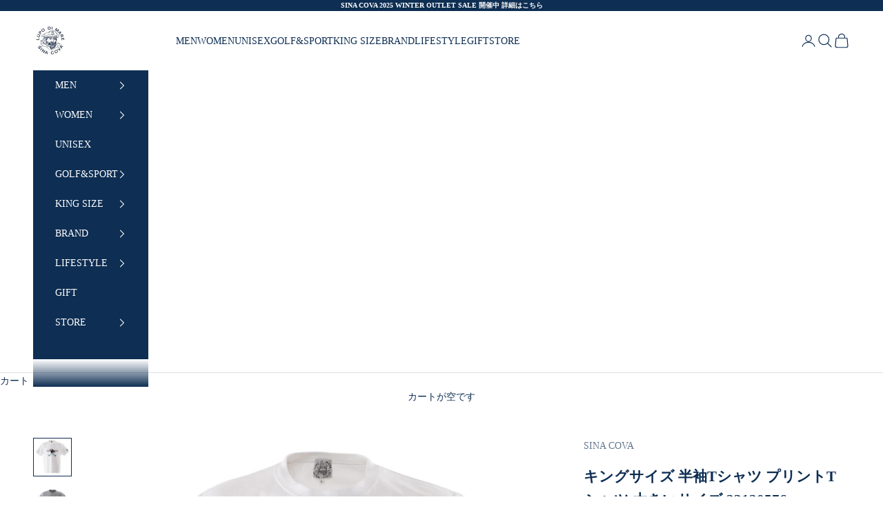

--- FILE ---
content_type: text/html; charset=utf-8
request_url: https://sinacova.co.jp/products/23120576
body_size: 52137
content:
<!doctype html>

<html lang="ja" dir="ltr">
  <head>
    <meta charset="utf-8">
    <meta name="viewport" content="width=device-width, initial-scale=1.0, height=device-height, minimum-scale:1.0, maximum-scale:5.0">

    <title>キングサイズ 半袖Tシャツ プリントTシャツ 大きいサイズ 23120576</title><meta name="description" content="キャプテンモチーフをフロッキー・ラバープリントや刺繍で立体的にデザインした半袖Tシャツです。生地にはソフトな肌触りの綿100％の天竺生地を使用し暑いシーズンも快適に過ごせます。・プリントと刺繍でこだわったフロントデザイン・イカリ刺繍入り 素材 綿 100％ サイズ サイズ 着丈 身巾 肩幅 袖丈 K 78cm 68cm 57cm 28cm 原産国 日本製 ※商品画像は、光の当たり具合やパソコンなどの閲覧環境により、実際の色味と異なって見える場合がございます。予めご了承ください。※画像の商品はサンプルを使用し撮影をしている場合がございます。若干の色味やデザインに変更がある場合がございます。ご了承ください。"><link rel="canonical" href="https://sinacova.co.jp/products/23120576"><link rel="preconnect" href="https://fonts.shopifycdn.com" crossorigin>
    <link rel="preconnect" href="https://use.typekit.net">
    <link rel="preconnect" href="https://cdn.shopify.com" crossorigin>
    <link rel="preconnect" href="https://www.googletagmanager.com" crossorigin>
    <link rel="preconnect" href="https://cdn.pagefly.io" crossorigin>
    <link rel="dns-prefetch" href="//fonts.shopifycdn.com">
    <link rel="dns-prefetch" href="//cdn.shopify.com">
    <link rel="dns-prefetch" href="//www.googletagmanager.com">
    <link rel="dns-prefetch" href="//cdn.pagefly.io"><link rel="preload" href="//sinacova.co.jp/cdn/fonts/noto_serif_japanese/notoserifjapanese_n4.129a6e5e74f6394a45842b527e9df05be016390b.woff2" as="font" type="font/woff2" crossorigin>
                <link rel="preconnect" href="https://fonts.shopifycdn.com" crossorigin><link rel="preload" href="//sinacova.co.jp/cdn/fonts/noto_serif_japanese/notoserifjapanese_n4.129a6e5e74f6394a45842b527e9df05be016390b.woff2" as="font" type="font/woff2" crossorigin>
                <link rel="preconnect" href="https://fonts.shopifycdn.com" crossorigin><meta property="og:type" content="product">
  <meta property="og:title" content="キングサイズ 半袖Tシャツ プリントTシャツ 大きいサイズ 23120576">
  <meta property="product:price:amount" content="20,900">
  <meta property="product:price:currency" content="JPY">
  <meta property="product:availability" content="out of stock"><meta property="og:image" content="http://sinacova.co.jp/cdn/shop/products/221001_1401_cb54e303-11e6-493d-ae2c-9508d2637eb2.png?v=1673319822&width=2048">
  <meta property="og:image:secure_url" content="https://sinacova.co.jp/cdn/shop/products/221001_1401_cb54e303-11e6-493d-ae2c-9508d2637eb2.png?v=1673319822&width=2048">
  <meta property="og:image:width" content="2048">
  <meta property="og:image:height" content="2048"><meta property="og:description" content="キャプテンモチーフをフロッキー・ラバープリントや刺繍で立体的にデザインした半袖Tシャツです。生地にはソフトな肌触りの綿100％の天竺生地を使用し暑いシーズンも快適に過ごせます。・プリントと刺繍でこだわったフロントデザイン・イカリ刺繍入り 素材 綿 100％ サイズ サイズ 着丈 身巾 肩幅 袖丈 K 78cm 68cm 57cm 28cm 原産国 日本製 ※商品画像は、光の当たり具合やパソコンなどの閲覧環境により、実際の色味と異なって見える場合がございます。予めご了承ください。※画像の商品はサンプルを使用し撮影をしている場合がございます。若干の色味やデザインに変更がある場合がございます。ご了承ください。"><meta property="og:url" content="https://sinacova.co.jp/products/23120576">
<meta property="og:site_name" content="SINA COVA"><meta name="twitter:card" content="summary"><meta name="twitter:title" content="キングサイズ 半袖Tシャツ プリントTシャツ 大きいサイズ 23120576">
  <meta name="twitter:description" content="キャプテンモチーフをフロッキー・ラバープリントや刺繍で立体的にデザインした半袖Tシャツです。生地にはソフトな肌触りの綿100％の天竺生地を使用し暑いシーズンも快適に過ごせます。・プリントと刺繍でこだわったフロントデザイン・イカリ刺繍入り




素材
綿 100％


サイズ




サイズ
着丈
身巾
肩幅
袖丈




K
78cm
68cm
57cm
28cm






原産国
日本製



※商品画像は、光の当たり具合やパソコンなどの閲覧環境により、実際の色味と異なって見える場合がございます。予めご了承ください。※画像の商品はサンプルを使用し撮影をしている場合がございます。若干の色味やデザインに変更がある場合がございます。ご了承ください。
"><meta name="twitter:image" content="https://sinacova.co.jp/cdn/shop/products/221001_1401_cb54e303-11e6-493d-ae2c-9508d2637eb2.png?crop=center&height=1200&v=1673319822&width=1200">
  <meta name="twitter:image:alt" content=""><script async crossorigin fetchpriority="high" src="/cdn/shopifycloud/importmap-polyfill/es-modules-shim.2.4.0.js"></script>
<script type="application/ld+json">{"@context":"http:\/\/schema.org\/","@id":"\/products\/23120576#product","@type":"ProductGroup","brand":{"@type":"Brand","name":"SINA COVA"},"category":"Tシャツ","description":"キャプテンモチーフをフロッキー・ラバープリントや刺繍で立体的にデザインした半袖Tシャツです。生地にはソフトな肌触りの綿100％の天竺生地を使用し暑いシーズンも快適に過ごせます。・プリントと刺繍でこだわったフロントデザイン・イカリ刺繍入り\n\n\n\n\n素材\n綿 100％\n\n\nサイズ\n\n\n\n\nサイズ\n着丈\n身巾\n肩幅\n袖丈\n\n\n\n\nK\n78cm\n68cm\n57cm\n28cm\n\n\n\n\n\n\n原産国\n日本製\n\n\n\n※商品画像は、光の当たり具合やパソコンなどの閲覧環境により、実際の色味と異なって見える場合がございます。予めご了承ください。※画像の商品はサンプルを使用し撮影をしている場合がございます。若干の色味やデザインに変更がある場合がございます。ご了承ください。\n","hasVariant":[{"@id":"\/products\/23120576?variant=40506844807247#variant","@type":"Product","gtin":"2312057610056","image":"https:\/\/sinacova.co.jp\/cdn\/shop\/products\/221001_1401_cb54e303-11e6-493d-ae2c-9508d2637eb2.png?v=1673319822\u0026width=1920","name":"キングサイズ 半袖Tシャツ プリントTシャツ 大きいサイズ 23120576 - ホワイト \/ Kサイズ","offers":{"@id":"\/products\/23120576?variant=40506844807247#offer","@type":"Offer","availability":"http:\/\/schema.org\/OutOfStock","price":"20900","priceCurrency":"JPY","url":"https:\/\/sinacova.co.jp\/products\/23120576?variant=40506844807247"},"sku":"23120576100K"},{"@id":"\/products\/23120576?variant=40506844840015#variant","@type":"Product","gtin":"2312057615051","image":"https:\/\/sinacova.co.jp\/cdn\/shop\/products\/221001_1392_2b427fb5-7b6b-4376-b59f-dc6ac307d823.png?v=1673319870\u0026width=1920","name":"キングサイズ 半袖Tシャツ プリントTシャツ 大きいサイズ 23120576 - グレー \/ Kサイズ","offers":{"@id":"\/products\/23120576?variant=40506844840015#offer","@type":"Offer","availability":"http:\/\/schema.org\/OutOfStock","price":"20900","priceCurrency":"JPY","url":"https:\/\/sinacova.co.jp\/products\/23120576?variant=40506844840015"},"sku":"23120576150K"},{"@id":"\/products\/23120576?variant=40506844872783#variant","@type":"Product","gtin":"2312057629058","image":"https:\/\/sinacova.co.jp\/cdn\/shop\/products\/221001_1385_50010d97-8dd2-4d81-8672-50f9e6510a2f.png?v=1673319870\u0026width=1920","name":"キングサイズ 半袖Tシャツ プリントTシャツ 大きいサイズ 23120576 - ネイビー \/ Kサイズ","offers":{"@id":"\/products\/23120576?variant=40506844872783#offer","@type":"Offer","availability":"http:\/\/schema.org\/OutOfStock","price":"20900","priceCurrency":"JPY","url":"https:\/\/sinacova.co.jp\/products\/23120576?variant=40506844872783"},"sku":"23120576290K"}],"name":"キングサイズ 半袖Tシャツ プリントTシャツ 大きいサイズ 23120576","productGroupID":"6932100218959","url":"https:\/\/sinacova.co.jp\/products\/23120576"}</script><script type="application/ld+json">
  {
    "@context": "https://schema.org",
    "@type": "BreadcrumbList",
    "itemListElement": [{
        "@type": "ListItem",
        "position": 1,
        "name": "ホーム",
        "item": "https://sinacova.co.jp"
      },{
            "@type": "ListItem",
            "position": 2,
            "name": "キングサイズ 半袖Tシャツ プリントTシャツ 大きいサイズ 23120576",
            "item": "https://sinacova.co.jp/products/23120576"
          }]
  }
</script><style>/* Typography (heading) */
  @font-face {
  font-family: "Noto Serif Japanese";
  font-weight: 400;
  font-style: normal;
  font-display: fallback;
  src: url("//sinacova.co.jp/cdn/fonts/noto_serif_japanese/notoserifjapanese_n4.129a6e5e74f6394a45842b527e9df05be016390b.woff2") format("woff2"),
       url("//sinacova.co.jp/cdn/fonts/noto_serif_japanese/notoserifjapanese_n4.0c2b83ce635bafb3b9a47772518433a2ba03b1e6.woff") format("woff");
}

/* Typography (body) */
  @font-face {
  font-family: "Noto Serif Japanese";
  font-weight: 400;
  font-style: normal;
  font-display: fallback;
  src: url("//sinacova.co.jp/cdn/fonts/noto_serif_japanese/notoserifjapanese_n4.129a6e5e74f6394a45842b527e9df05be016390b.woff2") format("woff2"),
       url("//sinacova.co.jp/cdn/fonts/noto_serif_japanese/notoserifjapanese_n4.0c2b83ce635bafb3b9a47772518433a2ba03b1e6.woff") format("woff");
}

@font-face {
  font-family: "Noto Serif Japanese";
  font-weight: 700;
  font-style: normal;
  font-display: fallback;
  src: url("//sinacova.co.jp/cdn/fonts/noto_serif_japanese/notoserifjapanese_n7.053a701f38d42e62f702eb1dbb858eeae86ddc92.woff2") format("woff2"),
       url("//sinacova.co.jp/cdn/fonts/noto_serif_japanese/notoserifjapanese_n7.2c5f19dfe0462f4002e6cfa93e3e4651a8fcbaa4.woff") format("woff");
}

:root {
    /* Container */
    --container-max-width: 100%;
    --container-xxs-max-width: 27.5rem; /* 440px */
    --container-xs-max-width: 42.5rem; /* 680px */
    --container-sm-max-width: 61.25rem; /* 980px */
    --container-md-max-width: 71.875rem; /* 1150px */
    --container-lg-max-width: 78.75rem; /* 1260px */
    --container-xl-max-width: 85rem; /* 1360px */
    --container-gutter: 1.25rem;

    --section-vertical-spacing: 2.5rem;
    --section-vertical-spacing-tight:2.5rem;

    --section-stack-gap:2.25rem;
    --section-stack-gap-tight:2.25rem;

    /* Form settings */
    --form-gap: 1.25rem; /* Gap between fieldset and submit button */
    --fieldset-gap: 1rem; /* Gap between each form input within a fieldset */
    --form-control-gap: 0.625rem; /* Gap between input and label (ignored for floating label) */
    --checkbox-control-gap: 0.75rem; /* Horizontal gap between checkbox and its associated label */
    --input-padding-block: 0.65rem; /* Vertical padding for input, textarea and native select */
    --input-padding-inline: 0.8rem; /* Horizontal padding for input, textarea and native select */
    --checkbox-size: 0.875rem; /* Size (width and height) for checkbox */

    /* Other sizes */
    --sticky-area-height: calc(var(--announcement-bar-is-sticky, 0) * var(--announcement-bar-height, 0px) + var(--header-is-sticky, 0) * var(--header-is-visible, 1) * var(--header-height, 0px));

    /* RTL support */
    --transform-logical-flip: 1;
    --transform-origin-start: left;
    --transform-origin-end: right;

    /**
     * ---------------------------------------------------------------------
     * TYPOGRAPHY
     * ---------------------------------------------------------------------
     */

    /* Font properties */
    --heading-font-family: "Inglesa Caps Variable Regular", serif;
    --heading-font-weight: 400;
    --heading-font-style: normal;
    --heading-text-transform: uppercase;
    --heading-letter-spacing: 0.16em;
    --text-font-family: "A-OTF UD新ゴ Pr6N L", "Hiragino Mincho ProN W3", serif;
    --text-font-weight: 400;
    --text-font-style: normal;
    --text-letter-spacing: 0.0em;
    --button-font: var(--text-font-style) var(--text-font-weight) var(--text-sm) / 1.65 var(--text-font-family);
    --button-text-transform: uppercase;
    --button-letter-spacing: 0.18em;

    /* Font sizes */--text-heading-size-factor: 1;
    --text-h1: max(0.6875rem, clamp(1.375rem, 1.146341463414634rem + 0.975609756097561vw, 2rem) * var(--text-heading-size-factor));
    --text-h2: max(0.6875rem, clamp(1.25rem, 1.0670731707317074rem + 0.7804878048780488vw, 1.75rem) * var(--text-heading-size-factor));
    --text-h3: max(0.6875rem, clamp(1.125rem, 1.0335365853658536rem + 0.3902439024390244vw, 1.375rem) * var(--text-heading-size-factor));
    --text-h4: max(0.6875rem, clamp(1rem, 0.9542682926829268rem + 0.1951219512195122vw, 1.125rem) * var(--text-heading-size-factor));
    --text-h5: calc(0.875rem * var(--text-heading-size-factor));
    --text-h6: calc(0.75rem * var(--text-heading-size-factor));

    --text-xs: 0.75rem;
    --text-sm: 0.8125rem;
    --text-base: 0.875rem;
    --text-lg: 1.0rem;
    --text-xl: 1.125rem;

    /* Rounded variables (used for border radius) */
    --rounded-full: 9999px;
    --button-border-radius: 0.0rem;
    --input-border-radius: 0.0rem;

    /* Box shadow */
    --shadow-sm: 0 2px 8px rgb(0 0 0 / 0.05);
    --shadow: 0 5px 15px rgb(0 0 0 / 0.05);
    --shadow-md: 0 5px 30px rgb(0 0 0 / 0.05);
    --shadow-block: px px px rgb(var(--text-primary) / 0.0);

    /**
     * ---------------------------------------------------------------------
     * OTHER
     * ---------------------------------------------------------------------
     */

    --checkmark-svg-url: url(//sinacova.co.jp/cdn/shop/t/30/assets/checkmark.svg?v=77552481021870063511766474797);
    --cursor-zoom-in-svg-url: url(//sinacova.co.jp/cdn/shop/t/30/assets/cursor-zoom-in.svg?v=24319250028772113451766474797);
  }

  [dir="rtl"]:root {
    /* RTL support */
    --transform-logical-flip: -1;
    --transform-origin-start: right;
    --transform-origin-end: left;
  }

  @media screen and (min-width: 700px) {
    :root {
      /* Typography (font size) */
      --text-xs: 0.75rem;
      --text-sm: 0.8125rem;
      --text-base: 0.875rem;
      --text-lg: 1.0rem;
      --text-xl: 1.25rem;

      /* Spacing settings */
      --container-gutter: 2rem;
    }
  }

  @media screen and (min-width: 1000px) {
    :root {
      /* Spacing settings */
      --container-gutter: 3rem;

      --section-vertical-spacing: 4rem;
      --section-vertical-spacing-tight: 4rem;

      --section-stack-gap:3rem;
      --section-stack-gap-tight:3rem;
    }
  }:root {/* Overlay used for modal */
    --page-overlay: 0 0 0 / 0.4;

    /* We use the first scheme background as default */
    --page-background: ;

    /* Product colors */
    --on-sale-text: 220 43 43;
    --on-sale-badge-background: 220 43 43;
    --on-sale-badge-text: 255 255 255;
    --sold-out-badge-background: 183 196 216;
    --sold-out-badge-text: 0 0 0 / 0.65;
    --custom-badge-background: 0 47 108;
    --custom-badge-text: 255 255 255;
    --star-color: 247 198 0;

    /* Status colors */
    --success-background: 211 238 230;
    --success-text: 47 175 138;
    --warning-background: 251 230 230;
    --warning-text: 220 43 43;
    --error-background: 243 204 204;
    --error-text: 203 43 43;
  }.color-scheme--scheme-1 {
      /* Color settings */--accent: 14 46 83;
      --text-color: 14 46 83;
      --background: 255 255 255 / 1.0;
      --background-without-opacity: 255 255 255;
      --background-gradient: ;--border-color: 219 224 229;/* Button colors */
      --button-background: 14 46 83;
      --button-text-color: 255 255 255;

      /* Circled buttons */
      --circle-button-background: 255 255 255;
      --circle-button-text-color: 14 46 83;
    }.shopify-section:has(.section-spacing.color-scheme--bg-54922f2e920ba8346f6dc0fba343d673) + .shopify-section:has(.section-spacing.color-scheme--bg-54922f2e920ba8346f6dc0fba343d673:not(.bordered-section)) .section-spacing {
      padding-block-start: 0;
    }.color-scheme--scheme-2 {
      /* Color settings */--accent: 14 46 83;
      --text-color: 255 255 255;
      --background: 14 46 83 / 1.0;
      --background-without-opacity: 14 46 83;
      --background-gradient: ;--border-color: 50 77 109;/* Button colors */
      --button-background: 14 46 83;
      --button-text-color: 255 255 255;

      /* Circled buttons */
      --circle-button-background: 14 46 83;
      --circle-button-text-color: 255 255 255;
    }.shopify-section:has(.section-spacing.color-scheme--bg-07e02b876e12b5dcc215cd1a5c635130) + .shopify-section:has(.section-spacing.color-scheme--bg-07e02b876e12b5dcc215cd1a5c635130:not(.bordered-section)) .section-spacing {
      padding-block-start: 0;
    }.color-scheme--scheme-3 {
      /* Color settings */--accent: 255 255 255;
      --text-color: 255 255 255;
      --background: 14 46 83 / 1.0;
      --background-without-opacity: 14 46 83;
      --background-gradient: ;--border-color: 50 77 109;/* Button colors */
      --button-background: 255 255 255;
      --button-text-color: 14 46 83;

      /* Circled buttons */
      --circle-button-background: 255 255 255;
      --circle-button-text-color: 14 46 83;
    }.shopify-section:has(.section-spacing.color-scheme--bg-07e02b876e12b5dcc215cd1a5c635130) + .shopify-section:has(.section-spacing.color-scheme--bg-07e02b876e12b5dcc215cd1a5c635130:not(.bordered-section)) .section-spacing {
      padding-block-start: 0;
    }.color-scheme--scheme-4 {
      /* Color settings */--accent: 255 255 255;
      --text-color: 255 255 255;
      --background: 0 0 0 / 0.0;
      --background-without-opacity: 0 0 0;
      --background-gradient: ;--border-color: 255 255 255;/* Button colors */
      --button-background: 255 255 255;
      --button-text-color: 14 46 83;

      /* Circled buttons */
      --circle-button-background: 255 255 255;
      --circle-button-text-color: 14 46 83;
    }.shopify-section:has(.section-spacing.color-scheme--bg-3671eee015764974ee0aef1536023e0f) + .shopify-section:has(.section-spacing.color-scheme--bg-3671eee015764974ee0aef1536023e0f:not(.bordered-section)) .section-spacing {
      padding-block-start: 0;
    }.color-scheme--scheme-2fedbd57-dfe4-4c0b-973a-43dfb3005860 {
      /* Color settings */--accent: 14 46 83;
      --text-color: 14 46 83;
      --background: 255 255 255 / 1.0;
      --background-without-opacity: 255 255 255;
      --background-gradient: ;--border-color: 219 224 229;/* Button colors */
      --button-background: 14 46 83;
      --button-text-color: 255 255 255;

      /* Circled buttons */
      --circle-button-background: 255 255 255;
      --circle-button-text-color: 14 46 83;
    }.shopify-section:has(.section-spacing.color-scheme--bg-54922f2e920ba8346f6dc0fba343d673) + .shopify-section:has(.section-spacing.color-scheme--bg-54922f2e920ba8346f6dc0fba343d673:not(.bordered-section)) .section-spacing {
      padding-block-start: 0;
    }.color-scheme--dialog {
      /* Color settings */--accent: 14 46 83;
      --text-color: 255 255 255;
      --background: 14 46 83 / 1.0;
      --background-without-opacity: 14 46 83;
      --background-gradient: ;--border-color: 50 77 109;/* Button colors */
      --button-background: 14 46 83;
      --button-text-color: 255 255 255;

      /* Circled buttons */
      --circle-button-background: 14 46 83;
      --circle-button-text-color: 255 255 255;
    }
</style><script>
  // This allows to expose several variables to the global scope, to be used in scripts
  window.themeVariables = {
    settings: {
      showPageTransition: null,
      pageType: "product",
      moneyFormat: "¥{{amount_no_decimals}}",
      moneyWithCurrencyFormat: "¥{{amount_no_decimals}}",
      currencyCodeEnabled: false,
      cartType: "drawer",
      staggerMenuApparition: true
    },

    strings: {
      addedToCart: "カートに追加されました！",
      closeGallery: "閉じる",
      zoomGallery: "ズームイン",
      errorGallery: "画像を表示できません",
      shippingEstimatorNoResults: "申し訳ありませんが、お客様のご住所への発送は現在行っておりません",
      shippingEstimatorOneResult: "お客様のご住所には1つの配送料金が適用されます:",
      shippingEstimatorMultipleResults: "お客様のご住所に合わせて、複数の配送料金が選択できます:",
      shippingEstimatorError: "配送料金の取得中に1つ以上のエラーが発生しました:",
      next: "次へ",
      previous: "前へ"
    },

    mediaQueries: {
      'sm': 'screen and (min-width: 700px)',
      'md': 'screen and (min-width: 1000px)',
      'lg': 'screen and (min-width: 1150px)',
      'xl': 'screen and (min-width: 1400px)',
      '2xl': 'screen and (min-width: 1600px)',
      'sm-max': 'screen and (max-width: 699px)',
      'md-max': 'screen and (max-width: 999px)',
      'lg-max': 'screen and (max-width: 1149px)',
      'xl-max': 'screen and (max-width: 1399px)',
      '2xl-max': 'screen and (max-width: 1599px)',
      'motion-safe': '(prefers-reduced-motion: no-preference)',
      'motion-reduce': '(prefers-reduced-motion: reduce)',
      'supports-hover': 'screen and (pointer: fine)',
      'supports-touch': 'screen and (hover: none)'
    }
  };</script><script type="importmap">{
        "imports": {
          "vendor": "//sinacova.co.jp/cdn/shop/t/30/assets/vendor.min.js?v=118757129943152772801766474797",
          "theme": "//sinacova.co.jp/cdn/shop/t/30/assets/theme.js?v=7888207218267194041766474797",
          "photoswipe": "//sinacova.co.jp/cdn/shop/t/30/assets/photoswipe.min.js?v=13374349288281597431766474797"
        }
      }
    </script>

    <script type="module" src="//sinacova.co.jp/cdn/shop/t/30/assets/vendor.min.js?v=118757129943152772801766474797"></script>
    <script type="module" src="//sinacova.co.jp/cdn/shop/t/30/assets/theme.js?v=7888207218267194041766474797"></script>
    
    <!-- Service Worker Registration -->
    <script>
      if ('serviceWorker' in navigator) {
        window.addEventListener('load', () => {
          navigator.serviceWorker.register('/assets/sw.js')
            .then(registration => {
              console.log('SW registered: ', registration);
            })
            .catch(registrationError => {
              console.log('SW registration failed: ', registrationError);
            });
        });
      }
    </script>

    <script>window.performance && window.performance.mark && window.performance.mark('shopify.content_for_header.start');</script><meta name="facebook-domain-verification" content="59qis73ufk19223yzuultx0cjb0byq">
<meta name="facebook-domain-verification" content="egxxcby0z17xk1t79sev1pchztvbya">
<meta name="google-site-verification" content="qNB2BSA39yhKPNfH4KJmBSwphShq7GAN5ke-Zf0l1Fk">
<meta id="shopify-digital-wallet" name="shopify-digital-wallet" content="/54915530831/digital_wallets/dialog">
<meta name="shopify-checkout-api-token" content="79c2c4ba2f81abbfc93d100f4f7ea81d">
<link rel="alternate" hreflang="x-default" href="https://sinacova.co.jp/products/23120576">
<link rel="alternate" hreflang="ja" href="https://sinacova.co.jp/products/23120576">
<link rel="alternate" hreflang="en" href="https://sinacova.co.jp/en/products/23120576">
<link rel="alternate" hreflang="zh-Hant" href="https://sinacova.co.jp/zh/products/23120576">
<link rel="alternate" hreflang="en-US" href="https://sinacova.shop/products/23120576">
<link rel="alternate" hreflang="ja-US" href="https://sinacova.shop/ja/products/23120576">
<link rel="alternate" hreflang="en-VN" href="https://vn.sinacova.shop/products/23120576">
<link rel="alternate" hreflang="ja-VN" href="https://vn.sinacova.shop/ja/products/23120576">
<link rel="alternate" hreflang="en-KR" href="https://kr.sinacova.shop/products/23120576">
<link rel="alternate" hreflang="ja-KR" href="https://kr.sinacova.shop/ja/products/23120576">
<link rel="alternate" hreflang="en-CN" href="https://cn.sinacova.shop/products/23120576">
<link rel="alternate" hreflang="ja-CN" href="https://cn.sinacova.shop/ja/products/23120576">
<link rel="alternate" hreflang="zh-Hant-CN" href="https://cn.sinacova.shop/zh-tw/products/23120576">
<link rel="alternate" hreflang="en-HK" href="https://hk.sinacova.shop/products/23120576">
<link rel="alternate" hreflang="ja-HK" href="https://hk.sinacova.shop/ja/products/23120576">
<link rel="alternate" hreflang="zh-Hant-TW" href="https://tw.sinacova.shop/products/23120576">
<link rel="alternate" hreflang="ja-TW" href="https://tw.sinacova.shop/ja/products/23120576">
<link rel="alternate" hreflang="en-TW" href="https://tw.sinacova.shop/en/products/23120576">
<link rel="alternate" hreflang="en-TH" href="https://th.sinacova.shop/products/23120576">
<link rel="alternate" hreflang="ja-TH" href="https://th.sinacova.shop/ja/products/23120576">
<link rel="alternate" hreflang="en-SG" href="https://sg.sinacova.shop/products/23120576">
<link rel="alternate" hreflang="ja-SG" href="https://sg.sinacova.shop/ja/products/23120576">
<link rel="alternate" hreflang="zh-Hant-JP" href="https://sinacova.co.jp/zh/products/23120576">
<link rel="alternate" type="application/json+oembed" href="https://sinacova.co.jp/products/23120576.oembed">
<script async="async" src="/checkouts/internal/preloads.js?locale=ja-JP"></script>
<link rel="preconnect" href="https://shop.app" crossorigin="anonymous">
<script async="async" src="https://shop.app/checkouts/internal/preloads.js?locale=ja-JP&shop_id=54915530831" crossorigin="anonymous"></script>
<script id="apple-pay-shop-capabilities" type="application/json">{"shopId":54915530831,"countryCode":"JP","currencyCode":"JPY","merchantCapabilities":["supports3DS"],"merchantId":"gid:\/\/shopify\/Shop\/54915530831","merchantName":"SINA COVA","requiredBillingContactFields":["postalAddress","email","phone"],"requiredShippingContactFields":["postalAddress","email","phone"],"shippingType":"shipping","supportedNetworks":["visa","masterCard","amex","jcb","discover"],"total":{"type":"pending","label":"SINA COVA","amount":"1.00"},"shopifyPaymentsEnabled":true,"supportsSubscriptions":true}</script>
<script id="shopify-features" type="application/json">{"accessToken":"79c2c4ba2f81abbfc93d100f4f7ea81d","betas":["rich-media-storefront-analytics"],"domain":"sinacova.co.jp","predictiveSearch":false,"shopId":54915530831,"locale":"ja"}</script>
<script>var Shopify = Shopify || {};
Shopify.shop = "sina-cova.myshopify.com";
Shopify.locale = "ja";
Shopify.currency = {"active":"JPY","rate":"1.0"};
Shopify.country = "JP";
Shopify.theme = {"name":"0804-main\/main_easyPoints1223","id":141717143631,"schema_name":"Prestige","schema_version":"10.8.0","theme_store_id":null,"role":"main"};
Shopify.theme.handle = "null";
Shopify.theme.style = {"id":null,"handle":null};
Shopify.cdnHost = "sinacova.co.jp/cdn";
Shopify.routes = Shopify.routes || {};
Shopify.routes.root = "/";</script>
<script type="module">!function(o){(o.Shopify=o.Shopify||{}).modules=!0}(window);</script>
<script>!function(o){function n(){var o=[];function n(){o.push(Array.prototype.slice.apply(arguments))}return n.q=o,n}var t=o.Shopify=o.Shopify||{};t.loadFeatures=n(),t.autoloadFeatures=n()}(window);</script>
<script>
  window.ShopifyPay = window.ShopifyPay || {};
  window.ShopifyPay.apiHost = "shop.app\/pay";
  window.ShopifyPay.redirectState = null;
</script>
<script id="shop-js-analytics" type="application/json">{"pageType":"product"}</script>
<script defer="defer" async type="module" src="//sinacova.co.jp/cdn/shopifycloud/shop-js/modules/v2/client.init-shop-cart-sync_0MstufBG.ja.esm.js"></script>
<script defer="defer" async type="module" src="//sinacova.co.jp/cdn/shopifycloud/shop-js/modules/v2/chunk.common_jll-23Z1.esm.js"></script>
<script defer="defer" async type="module" src="//sinacova.co.jp/cdn/shopifycloud/shop-js/modules/v2/chunk.modal_HXih6-AF.esm.js"></script>
<script type="module">
  await import("//sinacova.co.jp/cdn/shopifycloud/shop-js/modules/v2/client.init-shop-cart-sync_0MstufBG.ja.esm.js");
await import("//sinacova.co.jp/cdn/shopifycloud/shop-js/modules/v2/chunk.common_jll-23Z1.esm.js");
await import("//sinacova.co.jp/cdn/shopifycloud/shop-js/modules/v2/chunk.modal_HXih6-AF.esm.js");

  window.Shopify.SignInWithShop?.initShopCartSync?.({"fedCMEnabled":true,"windoidEnabled":true});

</script>
<script>
  window.Shopify = window.Shopify || {};
  if (!window.Shopify.featureAssets) window.Shopify.featureAssets = {};
  window.Shopify.featureAssets['shop-js'] = {"shop-cart-sync":["modules/v2/client.shop-cart-sync_DN7iwvRY.ja.esm.js","modules/v2/chunk.common_jll-23Z1.esm.js","modules/v2/chunk.modal_HXih6-AF.esm.js"],"init-fed-cm":["modules/v2/client.init-fed-cm_DmZOWWut.ja.esm.js","modules/v2/chunk.common_jll-23Z1.esm.js","modules/v2/chunk.modal_HXih6-AF.esm.js"],"shop-cash-offers":["modules/v2/client.shop-cash-offers_HFfvn_Gz.ja.esm.js","modules/v2/chunk.common_jll-23Z1.esm.js","modules/v2/chunk.modal_HXih6-AF.esm.js"],"shop-login-button":["modules/v2/client.shop-login-button_BVN3pvk0.ja.esm.js","modules/v2/chunk.common_jll-23Z1.esm.js","modules/v2/chunk.modal_HXih6-AF.esm.js"],"pay-button":["modules/v2/client.pay-button_CyS_4GVi.ja.esm.js","modules/v2/chunk.common_jll-23Z1.esm.js","modules/v2/chunk.modal_HXih6-AF.esm.js"],"shop-button":["modules/v2/client.shop-button_zh22db91.ja.esm.js","modules/v2/chunk.common_jll-23Z1.esm.js","modules/v2/chunk.modal_HXih6-AF.esm.js"],"avatar":["modules/v2/client.avatar_BTnouDA3.ja.esm.js"],"init-windoid":["modules/v2/client.init-windoid_BlVJIuJ5.ja.esm.js","modules/v2/chunk.common_jll-23Z1.esm.js","modules/v2/chunk.modal_HXih6-AF.esm.js"],"init-shop-for-new-customer-accounts":["modules/v2/client.init-shop-for-new-customer-accounts_BqzwtUK7.ja.esm.js","modules/v2/client.shop-login-button_BVN3pvk0.ja.esm.js","modules/v2/chunk.common_jll-23Z1.esm.js","modules/v2/chunk.modal_HXih6-AF.esm.js"],"init-shop-email-lookup-coordinator":["modules/v2/client.init-shop-email-lookup-coordinator_DKDv3hKi.ja.esm.js","modules/v2/chunk.common_jll-23Z1.esm.js","modules/v2/chunk.modal_HXih6-AF.esm.js"],"init-shop-cart-sync":["modules/v2/client.init-shop-cart-sync_0MstufBG.ja.esm.js","modules/v2/chunk.common_jll-23Z1.esm.js","modules/v2/chunk.modal_HXih6-AF.esm.js"],"shop-toast-manager":["modules/v2/client.shop-toast-manager_BkVvTGW3.ja.esm.js","modules/v2/chunk.common_jll-23Z1.esm.js","modules/v2/chunk.modal_HXih6-AF.esm.js"],"init-customer-accounts":["modules/v2/client.init-customer-accounts_CZbUHFPX.ja.esm.js","modules/v2/client.shop-login-button_BVN3pvk0.ja.esm.js","modules/v2/chunk.common_jll-23Z1.esm.js","modules/v2/chunk.modal_HXih6-AF.esm.js"],"init-customer-accounts-sign-up":["modules/v2/client.init-customer-accounts-sign-up_C0QA8nCd.ja.esm.js","modules/v2/client.shop-login-button_BVN3pvk0.ja.esm.js","modules/v2/chunk.common_jll-23Z1.esm.js","modules/v2/chunk.modal_HXih6-AF.esm.js"],"shop-follow-button":["modules/v2/client.shop-follow-button_CSkbpFfm.ja.esm.js","modules/v2/chunk.common_jll-23Z1.esm.js","modules/v2/chunk.modal_HXih6-AF.esm.js"],"checkout-modal":["modules/v2/client.checkout-modal_rYdHFJTE.ja.esm.js","modules/v2/chunk.common_jll-23Z1.esm.js","modules/v2/chunk.modal_HXih6-AF.esm.js"],"shop-login":["modules/v2/client.shop-login_DeXIozZF.ja.esm.js","modules/v2/chunk.common_jll-23Z1.esm.js","modules/v2/chunk.modal_HXih6-AF.esm.js"],"lead-capture":["modules/v2/client.lead-capture_DGEoeVgo.ja.esm.js","modules/v2/chunk.common_jll-23Z1.esm.js","modules/v2/chunk.modal_HXih6-AF.esm.js"],"payment-terms":["modules/v2/client.payment-terms_BXPcfuME.ja.esm.js","modules/v2/chunk.common_jll-23Z1.esm.js","modules/v2/chunk.modal_HXih6-AF.esm.js"]};
</script>
<script>(function() {
  var isLoaded = false;
  function asyncLoad() {
    if (isLoaded) return;
    isLoaded = true;
    var urls = ["https:\/\/seo.apps.avada.io\/scripttag\/avada-seo-installed.js?shop=sina-cova.myshopify.com","https:\/\/cdn.chaty.app\/pixel.js?id=vfdmehk47q\u0026shop=sina-cova.myshopify.com","https:\/\/front.optimonk.com\/public\/183628\/shopify\/preload.js?shop=sina-cova.myshopify.com","https:\/\/cdn.hextom.com\/js\/ultimatesalesboost.js?shop=sina-cova.myshopify.com","https:\/\/d1jf9jg4xqwtsf.cloudfront.net\/order-status.js?shop=sina-cova.myshopify.com","https:\/\/cax.channel.io\/shopify\/plugins\/255d3a26-0743-4112-ab25-56a11ab47930.js?shop=sina-cova.myshopify.com"];
    for (var i = 0; i < urls.length; i++) {
      var s = document.createElement('script');
      s.type = 'text/javascript';
      s.async = true;
      s.src = urls[i];
      var x = document.getElementsByTagName('script')[0];
      x.parentNode.insertBefore(s, x);
    }
  };
  if(window.attachEvent) {
    window.attachEvent('onload', asyncLoad);
  } else {
    window.addEventListener('load', asyncLoad, false);
  }
})();</script>
<script id="__st">var __st={"a":54915530831,"offset":32400,"reqid":"7d1fd5fd-1bd2-4ff6-85f9-6583e69e962b-1769190258","pageurl":"sinacova.co.jp\/products\/23120576","u":"c58e1065b9f0","p":"product","rtyp":"product","rid":6932100218959};</script>
<script>window.ShopifyPaypalV4VisibilityTracking = true;</script>
<script id="captcha-bootstrap">!function(){'use strict';const t='contact',e='account',n='new_comment',o=[[t,t],['blogs',n],['comments',n],[t,'customer']],c=[[e,'customer_login'],[e,'guest_login'],[e,'recover_customer_password'],[e,'create_customer']],r=t=>t.map((([t,e])=>`form[action*='/${t}']:not([data-nocaptcha='true']) input[name='form_type'][value='${e}']`)).join(','),a=t=>()=>t?[...document.querySelectorAll(t)].map((t=>t.form)):[];function s(){const t=[...o],e=r(t);return a(e)}const i='password',u='form_key',d=['recaptcha-v3-token','g-recaptcha-response','h-captcha-response',i],f=()=>{try{return window.sessionStorage}catch{return}},m='__shopify_v',_=t=>t.elements[u];function p(t,e,n=!1){try{const o=window.sessionStorage,c=JSON.parse(o.getItem(e)),{data:r}=function(t){const{data:e,action:n}=t;return t[m]||n?{data:e,action:n}:{data:t,action:n}}(c);for(const[e,n]of Object.entries(r))t.elements[e]&&(t.elements[e].value=n);n&&o.removeItem(e)}catch(o){console.error('form repopulation failed',{error:o})}}const l='form_type',E='cptcha';function T(t){t.dataset[E]=!0}const w=window,h=w.document,L='Shopify',v='ce_forms',y='captcha';let A=!1;((t,e)=>{const n=(g='f06e6c50-85a8-45c8-87d0-21a2b65856fe',I='https://cdn.shopify.com/shopifycloud/storefront-forms-hcaptcha/ce_storefront_forms_captcha_hcaptcha.v1.5.2.iife.js',D={infoText:'hCaptchaによる保護',privacyText:'プライバシー',termsText:'利用規約'},(t,e,n)=>{const o=w[L][v],c=o.bindForm;if(c)return c(t,g,e,D).then(n);var r;o.q.push([[t,g,e,D],n]),r=I,A||(h.body.append(Object.assign(h.createElement('script'),{id:'captcha-provider',async:!0,src:r})),A=!0)});var g,I,D;w[L]=w[L]||{},w[L][v]=w[L][v]||{},w[L][v].q=[],w[L][y]=w[L][y]||{},w[L][y].protect=function(t,e){n(t,void 0,e),T(t)},Object.freeze(w[L][y]),function(t,e,n,w,h,L){const[v,y,A,g]=function(t,e,n){const i=e?o:[],u=t?c:[],d=[...i,...u],f=r(d),m=r(i),_=r(d.filter((([t,e])=>n.includes(e))));return[a(f),a(m),a(_),s()]}(w,h,L),I=t=>{const e=t.target;return e instanceof HTMLFormElement?e:e&&e.form},D=t=>v().includes(t);t.addEventListener('submit',(t=>{const e=I(t);if(!e)return;const n=D(e)&&!e.dataset.hcaptchaBound&&!e.dataset.recaptchaBound,o=_(e),c=g().includes(e)&&(!o||!o.value);(n||c)&&t.preventDefault(),c&&!n&&(function(t){try{if(!f())return;!function(t){const e=f();if(!e)return;const n=_(t);if(!n)return;const o=n.value;o&&e.removeItem(o)}(t);const e=Array.from(Array(32),(()=>Math.random().toString(36)[2])).join('');!function(t,e){_(t)||t.append(Object.assign(document.createElement('input'),{type:'hidden',name:u})),t.elements[u].value=e}(t,e),function(t,e){const n=f();if(!n)return;const o=[...t.querySelectorAll(`input[type='${i}']`)].map((({name:t})=>t)),c=[...d,...o],r={};for(const[a,s]of new FormData(t).entries())c.includes(a)||(r[a]=s);n.setItem(e,JSON.stringify({[m]:1,action:t.action,data:r}))}(t,e)}catch(e){console.error('failed to persist form',e)}}(e),e.submit())}));const S=(t,e)=>{t&&!t.dataset[E]&&(n(t,e.some((e=>e===t))),T(t))};for(const o of['focusin','change'])t.addEventListener(o,(t=>{const e=I(t);D(e)&&S(e,y())}));const B=e.get('form_key'),M=e.get(l),P=B&&M;t.addEventListener('DOMContentLoaded',(()=>{const t=y();if(P)for(const e of t)e.elements[l].value===M&&p(e,B);[...new Set([...A(),...v().filter((t=>'true'===t.dataset.shopifyCaptcha))])].forEach((e=>S(e,t)))}))}(h,new URLSearchParams(w.location.search),n,t,e,['guest_login'])})(!0,!0)}();</script>
<script integrity="sha256-4kQ18oKyAcykRKYeNunJcIwy7WH5gtpwJnB7kiuLZ1E=" data-source-attribution="shopify.loadfeatures" defer="defer" src="//sinacova.co.jp/cdn/shopifycloud/storefront/assets/storefront/load_feature-a0a9edcb.js" crossorigin="anonymous"></script>
<script crossorigin="anonymous" defer="defer" src="//sinacova.co.jp/cdn/shopifycloud/storefront/assets/shopify_pay/storefront-65b4c6d7.js?v=20250812"></script>
<script data-source-attribution="shopify.dynamic_checkout.dynamic.init">var Shopify=Shopify||{};Shopify.PaymentButton=Shopify.PaymentButton||{isStorefrontPortableWallets:!0,init:function(){window.Shopify.PaymentButton.init=function(){};var t=document.createElement("script");t.src="https://sinacova.co.jp/cdn/shopifycloud/portable-wallets/latest/portable-wallets.ja.js",t.type="module",document.head.appendChild(t)}};
</script>
<script data-source-attribution="shopify.dynamic_checkout.buyer_consent">
  function portableWalletsHideBuyerConsent(e){var t=document.getElementById("shopify-buyer-consent"),n=document.getElementById("shopify-subscription-policy-button");t&&n&&(t.classList.add("hidden"),t.setAttribute("aria-hidden","true"),n.removeEventListener("click",e))}function portableWalletsShowBuyerConsent(e){var t=document.getElementById("shopify-buyer-consent"),n=document.getElementById("shopify-subscription-policy-button");t&&n&&(t.classList.remove("hidden"),t.removeAttribute("aria-hidden"),n.addEventListener("click",e))}window.Shopify?.PaymentButton&&(window.Shopify.PaymentButton.hideBuyerConsent=portableWalletsHideBuyerConsent,window.Shopify.PaymentButton.showBuyerConsent=portableWalletsShowBuyerConsent);
</script>
<script data-source-attribution="shopify.dynamic_checkout.cart.bootstrap">document.addEventListener("DOMContentLoaded",(function(){function t(){return document.querySelector("shopify-accelerated-checkout-cart, shopify-accelerated-checkout")}if(t())Shopify.PaymentButton.init();else{new MutationObserver((function(e,n){t()&&(Shopify.PaymentButton.init(),n.disconnect())})).observe(document.body,{childList:!0,subtree:!0})}}));
</script>
<link id="shopify-accelerated-checkout-styles" rel="stylesheet" media="screen" href="https://sinacova.co.jp/cdn/shopifycloud/portable-wallets/latest/accelerated-checkout-backwards-compat.css" crossorigin="anonymous">
<style id="shopify-accelerated-checkout-cart">
        #shopify-buyer-consent {
  margin-top: 1em;
  display: inline-block;
  width: 100%;
}

#shopify-buyer-consent.hidden {
  display: none;
}

#shopify-subscription-policy-button {
  background: none;
  border: none;
  padding: 0;
  text-decoration: underline;
  font-size: inherit;
  cursor: pointer;
}

#shopify-subscription-policy-button::before {
  box-shadow: none;
}

      </style>

<script>window.performance && window.performance.mark && window.performance.mark('shopify.content_for_header.end');</script>

    <link rel="preconnect" href="https://use.typekit.net" crossorigin>

    <script>
      (function(d) {
        var config = {
          kitId: 'alv0vth',
          scriptTimeout: 3000,
          async: true
        },
        h=d.documentElement,t=setTimeout(function(){h.className=h.className.replace(/\bwf-loading\b/g,"")+" wf-inactive";},config.scriptTimeout),tk=d.createElement("script"),f=false,s=d.getElementsByTagName("script")[0],a;h.className+=" wf-loading";tk.src='https://use.typekit.net/'+config.kitId+'.js';tk.async=true;tk.onload=tk.onreadystatechange=function(){a=this.readyState;if(f||a&&a!="complete"&&a!="loaded")return;f=true;clearTimeout(t);try{Typekit.load(config)}catch(e){}};s.parentNode.insertBefore(tk,s)
      })(document);
    </script><link href="//sinacova.co.jp/cdn/shop/t/30/assets/theme.css?v=49936032492332707661769133994" rel="stylesheet" type="text/css" media="all" /><link href="//sinacova.co.jp/cdn/shop/t/30/assets/easy_points_integration.css?v=113635507329900938401766475144" rel="stylesheet" type="text/css" media="all" />
        <script src="//sinacova.co.jp/cdn/shop/t/30/assets/easy_points_integration.js?v=67917239868633340951766475304" type="text/javascript"></script>
        <script src="//sinacova.co.jp/cdn/shop/t/30/assets/easy_points.js?v=90342317348793233861766474797" type="text/javascript"></script>


<!-- BEGIN app block: shopify://apps/pagefly-page-builder/blocks/app-embed/83e179f7-59a0-4589-8c66-c0dddf959200 -->

<!-- BEGIN app snippet: pagefly-cro-ab-testing-main -->







<script>
  ;(function () {
    const url = new URL(window.location)
    const viewParam = url.searchParams.get('view')
    if (viewParam && viewParam.includes('variant-pf-')) {
      url.searchParams.set('pf_v', viewParam)
      url.searchParams.delete('view')
      window.history.replaceState({}, '', url)
    }
  })()
</script>



<script type='module'>
  
  window.PAGEFLY_CRO = window.PAGEFLY_CRO || {}

  window.PAGEFLY_CRO['data_debug'] = {
    original_template_suffix: "all_products",
    allow_ab_test: false,
    ab_test_start_time: 0,
    ab_test_end_time: 0,
    today_date_time: 1769190258000,
  }
  window.PAGEFLY_CRO['GA4'] = { enabled: false}
</script>

<!-- END app snippet -->








  <script src='https://cdn.shopify.com/extensions/019bb4f9-aed6-78a3-be91-e9d44663e6bf/pagefly-page-builder-215/assets/pagefly-helper.js' defer='defer'></script>

  <script src='https://cdn.shopify.com/extensions/019bb4f9-aed6-78a3-be91-e9d44663e6bf/pagefly-page-builder-215/assets/pagefly-general-helper.js' defer='defer'></script>

  <script src='https://cdn.shopify.com/extensions/019bb4f9-aed6-78a3-be91-e9d44663e6bf/pagefly-page-builder-215/assets/pagefly-snap-slider.js' defer='defer'></script>

  <script src='https://cdn.shopify.com/extensions/019bb4f9-aed6-78a3-be91-e9d44663e6bf/pagefly-page-builder-215/assets/pagefly-slideshow-v3.js' defer='defer'></script>

  <script src='https://cdn.shopify.com/extensions/019bb4f9-aed6-78a3-be91-e9d44663e6bf/pagefly-page-builder-215/assets/pagefly-slideshow-v4.js' defer='defer'></script>

  <script src='https://cdn.shopify.com/extensions/019bb4f9-aed6-78a3-be91-e9d44663e6bf/pagefly-page-builder-215/assets/pagefly-glider.js' defer='defer'></script>

  <script src='https://cdn.shopify.com/extensions/019bb4f9-aed6-78a3-be91-e9d44663e6bf/pagefly-page-builder-215/assets/pagefly-slideshow-v1-v2.js' defer='defer'></script>

  <script src='https://cdn.shopify.com/extensions/019bb4f9-aed6-78a3-be91-e9d44663e6bf/pagefly-page-builder-215/assets/pagefly-product-media.js' defer='defer'></script>

  <script src='https://cdn.shopify.com/extensions/019bb4f9-aed6-78a3-be91-e9d44663e6bf/pagefly-page-builder-215/assets/pagefly-product.js' defer='defer'></script>


<script id='pagefly-helper-data' type='application/json'>
  {
    "page_optimization": {
      "assets_prefetching": false
    },
    "elements_asset_mapper": {
      "Accordion": "https://cdn.shopify.com/extensions/019bb4f9-aed6-78a3-be91-e9d44663e6bf/pagefly-page-builder-215/assets/pagefly-accordion.js",
      "Accordion3": "https://cdn.shopify.com/extensions/019bb4f9-aed6-78a3-be91-e9d44663e6bf/pagefly-page-builder-215/assets/pagefly-accordion3.js",
      "CountDown": "https://cdn.shopify.com/extensions/019bb4f9-aed6-78a3-be91-e9d44663e6bf/pagefly-page-builder-215/assets/pagefly-countdown.js",
      "GMap1": "https://cdn.shopify.com/extensions/019bb4f9-aed6-78a3-be91-e9d44663e6bf/pagefly-page-builder-215/assets/pagefly-gmap.js",
      "GMap2": "https://cdn.shopify.com/extensions/019bb4f9-aed6-78a3-be91-e9d44663e6bf/pagefly-page-builder-215/assets/pagefly-gmap.js",
      "GMapBasicV2": "https://cdn.shopify.com/extensions/019bb4f9-aed6-78a3-be91-e9d44663e6bf/pagefly-page-builder-215/assets/pagefly-gmap.js",
      "GMapAdvancedV2": "https://cdn.shopify.com/extensions/019bb4f9-aed6-78a3-be91-e9d44663e6bf/pagefly-page-builder-215/assets/pagefly-gmap.js",
      "HTML.Video": "https://cdn.shopify.com/extensions/019bb4f9-aed6-78a3-be91-e9d44663e6bf/pagefly-page-builder-215/assets/pagefly-htmlvideo.js",
      "HTML.Video2": "https://cdn.shopify.com/extensions/019bb4f9-aed6-78a3-be91-e9d44663e6bf/pagefly-page-builder-215/assets/pagefly-htmlvideo2.js",
      "HTML.Video3": "https://cdn.shopify.com/extensions/019bb4f9-aed6-78a3-be91-e9d44663e6bf/pagefly-page-builder-215/assets/pagefly-htmlvideo2.js",
      "BackgroundVideo": "https://cdn.shopify.com/extensions/019bb4f9-aed6-78a3-be91-e9d44663e6bf/pagefly-page-builder-215/assets/pagefly-htmlvideo2.js",
      "Instagram": "https://cdn.shopify.com/extensions/019bb4f9-aed6-78a3-be91-e9d44663e6bf/pagefly-page-builder-215/assets/pagefly-instagram.js",
      "Instagram2": "https://cdn.shopify.com/extensions/019bb4f9-aed6-78a3-be91-e9d44663e6bf/pagefly-page-builder-215/assets/pagefly-instagram.js",
      "Insta3": "https://cdn.shopify.com/extensions/019bb4f9-aed6-78a3-be91-e9d44663e6bf/pagefly-page-builder-215/assets/pagefly-instagram3.js",
      "Tabs": "https://cdn.shopify.com/extensions/019bb4f9-aed6-78a3-be91-e9d44663e6bf/pagefly-page-builder-215/assets/pagefly-tab.js",
      "Tabs3": "https://cdn.shopify.com/extensions/019bb4f9-aed6-78a3-be91-e9d44663e6bf/pagefly-page-builder-215/assets/pagefly-tab3.js",
      "ProductBox": "https://cdn.shopify.com/extensions/019bb4f9-aed6-78a3-be91-e9d44663e6bf/pagefly-page-builder-215/assets/pagefly-cart.js",
      "FBPageBox2": "https://cdn.shopify.com/extensions/019bb4f9-aed6-78a3-be91-e9d44663e6bf/pagefly-page-builder-215/assets/pagefly-facebook.js",
      "FBLikeButton2": "https://cdn.shopify.com/extensions/019bb4f9-aed6-78a3-be91-e9d44663e6bf/pagefly-page-builder-215/assets/pagefly-facebook.js",
      "TwitterFeed2": "https://cdn.shopify.com/extensions/019bb4f9-aed6-78a3-be91-e9d44663e6bf/pagefly-page-builder-215/assets/pagefly-twitter.js",
      "Paragraph4": "https://cdn.shopify.com/extensions/019bb4f9-aed6-78a3-be91-e9d44663e6bf/pagefly-page-builder-215/assets/pagefly-paragraph4.js",

      "AliReviews": "https://cdn.shopify.com/extensions/019bb4f9-aed6-78a3-be91-e9d44663e6bf/pagefly-page-builder-215/assets/pagefly-3rd-elements.js",
      "BackInStock": "https://cdn.shopify.com/extensions/019bb4f9-aed6-78a3-be91-e9d44663e6bf/pagefly-page-builder-215/assets/pagefly-3rd-elements.js",
      "GloboBackInStock": "https://cdn.shopify.com/extensions/019bb4f9-aed6-78a3-be91-e9d44663e6bf/pagefly-page-builder-215/assets/pagefly-3rd-elements.js",
      "GrowaveWishlist": "https://cdn.shopify.com/extensions/019bb4f9-aed6-78a3-be91-e9d44663e6bf/pagefly-page-builder-215/assets/pagefly-3rd-elements.js",
      "InfiniteOptionsShopPad": "https://cdn.shopify.com/extensions/019bb4f9-aed6-78a3-be91-e9d44663e6bf/pagefly-page-builder-215/assets/pagefly-3rd-elements.js",
      "InkybayProductPersonalizer": "https://cdn.shopify.com/extensions/019bb4f9-aed6-78a3-be91-e9d44663e6bf/pagefly-page-builder-215/assets/pagefly-3rd-elements.js",
      "LimeSpot": "https://cdn.shopify.com/extensions/019bb4f9-aed6-78a3-be91-e9d44663e6bf/pagefly-page-builder-215/assets/pagefly-3rd-elements.js",
      "Loox": "https://cdn.shopify.com/extensions/019bb4f9-aed6-78a3-be91-e9d44663e6bf/pagefly-page-builder-215/assets/pagefly-3rd-elements.js",
      "Opinew": "https://cdn.shopify.com/extensions/019bb4f9-aed6-78a3-be91-e9d44663e6bf/pagefly-page-builder-215/assets/pagefly-3rd-elements.js",
      "Powr": "https://cdn.shopify.com/extensions/019bb4f9-aed6-78a3-be91-e9d44663e6bf/pagefly-page-builder-215/assets/pagefly-3rd-elements.js",
      "ProductReviews": "https://cdn.shopify.com/extensions/019bb4f9-aed6-78a3-be91-e9d44663e6bf/pagefly-page-builder-215/assets/pagefly-3rd-elements.js",
      "PushOwl": "https://cdn.shopify.com/extensions/019bb4f9-aed6-78a3-be91-e9d44663e6bf/pagefly-page-builder-215/assets/pagefly-3rd-elements.js",
      "ReCharge": "https://cdn.shopify.com/extensions/019bb4f9-aed6-78a3-be91-e9d44663e6bf/pagefly-page-builder-215/assets/pagefly-3rd-elements.js",
      "Rivyo": "https://cdn.shopify.com/extensions/019bb4f9-aed6-78a3-be91-e9d44663e6bf/pagefly-page-builder-215/assets/pagefly-3rd-elements.js",
      "TrackingMore": "https://cdn.shopify.com/extensions/019bb4f9-aed6-78a3-be91-e9d44663e6bf/pagefly-page-builder-215/assets/pagefly-3rd-elements.js",
      "Vitals": "https://cdn.shopify.com/extensions/019bb4f9-aed6-78a3-be91-e9d44663e6bf/pagefly-page-builder-215/assets/pagefly-3rd-elements.js",
      "Wiser": "https://cdn.shopify.com/extensions/019bb4f9-aed6-78a3-be91-e9d44663e6bf/pagefly-page-builder-215/assets/pagefly-3rd-elements.js"
    },
    "custom_elements_mapper": {
      "pf-click-action-element": "https://cdn.shopify.com/extensions/019bb4f9-aed6-78a3-be91-e9d44663e6bf/pagefly-page-builder-215/assets/pagefly-click-action-element.js",
      "pf-dialog-element": "https://cdn.shopify.com/extensions/019bb4f9-aed6-78a3-be91-e9d44663e6bf/pagefly-page-builder-215/assets/pagefly-dialog-element.js"
    }
  }
</script>


<!-- END app block --><!-- BEGIN app block: shopify://apps/microsoft-clarity/blocks/clarity_js/31c3d126-8116-4b4a-8ba1-baeda7c4aeea -->
<script type="text/javascript">
  (function (c, l, a, r, i, t, y) {
    c[a] = c[a] || function () { (c[a].q = c[a].q || []).push(arguments); };
    t = l.createElement(r); t.async = 1; t.src = "https://www.clarity.ms/tag/" + i + "?ref=shopify";
    y = l.getElementsByTagName(r)[0]; y.parentNode.insertBefore(t, y);

    c.Shopify.loadFeatures([{ name: "consent-tracking-api", version: "0.1" }], error => {
      if (error) {
        console.error("Error loading Shopify features:", error);
        return;
      }

      c[a]('consentv2', {
        ad_Storage: c.Shopify.customerPrivacy.marketingAllowed() ? "granted" : "denied",
        analytics_Storage: c.Shopify.customerPrivacy.analyticsProcessingAllowed() ? "granted" : "denied",
      });
    });

    l.addEventListener("visitorConsentCollected", function (e) {
      c[a]('consentv2', {
        ad_Storage: e.detail.marketingAllowed ? "granted" : "denied",
        analytics_Storage: e.detail.analyticsAllowed ? "granted" : "denied",
      });
    });
  })(window, document, "clarity", "script", "sxjp1fptqm");
</script>



<!-- END app block --><!-- BEGIN app block: shopify://apps//blocks/star_rating/910a1be4-9d9f-4a91-9a6d-25d87b6f52da --><script>
    var script = document.createElement('script');
    //script.src = 'https://d1rptoks75ofg9.cloudfront.net/sina-cova.myshopify.com.js'; //ST
    script.src = 'https://d1qnl12h46g6qu.cloudfront.net/sina-cova.myshopify.com.js';
    script.async = true;
    document.head.appendChild(script);
</script>

<script>
  document.addEventListener("DOMContentLoaded", function() {
    if(document.getElementById('checkout')){
      document.getElementById('checkout').addEventListener('click',function(e){ 
        let fileds = document.getElementsByClassName('_NGC_CFA_note_field');
        let goNextPage = true;
        for (let a = 0; a < fileds.length; a++) {
          const item = fileds[a];
          if (document.getElementById('checknull_'+item.id)) {
            let filedsTag = item.tagName;
            let filedsType = item.type;
            let filedsValue = item.value;
            let filedsName = item.name;
            let isNullOrNot = document.getElementById('checknull_'+item.id).value;
            let errMessage = document.getElementById('errMessage_'+item.id).value;
            if ((filedsTag == "INPUT" && filedsType == "text") || filedsTag == "TEXTAREA" || filedsTag == "SELECT") {
              if((filedsValue == '' || filedsValue == '選択なし') && isNullOrNot == 'must' && errMessage !=''){
                e.preventDefault();
                document.getElementById('displayerrMessage_'+item.id).innerHTML= errMessage;
                goNextPage = false;
              } else if(isNullOrNot != 'must' && filedsValue == ''){
                  if(document.getElementById(item.id)){
                    document.getElementById(item.id).value = ' ';
                  }            
              } else{
                document.getElementById('displayerrMessage_'+item.id).innerHTML='';
              }
            }
            if ((filedsTag == "INPUT" && filedsType == "radio") || (filedsTag == "INPUT" && filedsType == "checkbox")) {
              let els = Array.from(document.getElementsByName(filedsName));
              let rs = els.filter(el => el.checked == true);
              if(isNullOrNot == 'must' && errMessage !='' && rs.length == 0){
                e.preventDefault();      
                document.getElementById('displayerrMessage_'+item.id).innerHTML= errMessage;
                goNextPage = false;
              }else{
                document.getElementById('displayerrMessage_'+item.id).innerHTML='';
              }
            }
          }
        }
        if(checkDateAviliableBeforeClickingCheckOut(e) && goNextPage){
          addUpdateNGCCartAttributesToCheckOut().then(() => {
            window.location.href = '/checkout'; 
          });
        }
      })
    }
  });
</script>



<!-- END app block --><!-- BEGIN app block: shopify://apps/hulk-form-builder/blocks/app-embed/b6b8dd14-356b-4725-a4ed-77232212b3c3 --><!-- BEGIN app snippet: hulkapps-formbuilder-theme-ext --><script type="text/javascript">
  
  if (typeof window.formbuilder_customer != "object") {
        window.formbuilder_customer = {}
  }

  window.hulkFormBuilder = {
    form_data: {"form_BiVPgMOyXa4KEbrlgI3JBw":{"uuid":"BiVPgMOyXa4KEbrlgI3JBw","form_name":"アンケートキャンペーン","form_data":{"div_back_gradient_1":"#fff","div_back_gradient_2":"#fff","back_color":"#fff","form_title":"\u003ch4\u003eSINACOVA公式オンラインショップ\/お客様の声をお聞かせください。[お礼クーポン有]\u003c\/h4\u003e\n","form_submit":"送信","after_submit":"hideAndmessage","after_submit_msg":"\u003cp\u003eアンケートにご協力いただき、誠にありがとうございました。\u003c\/p\u003e\n\n\u003cp\u003e後ほどメールにて、クーポンコードをお送りいたします。\u003c\/p\u003e\n","captcha_enable":"no","label_style":"blockLabels","input_border_radius":"2","back_type":"transparent","input_back_color":"#fff","input_back_color_hover":"#fff","back_shadow":"none","label_font_clr":"#333333","input_font_clr":"#333333","button_align":"fullBtn","button_clr":"#fff","button_back_clr":"#333333","button_border_radius":"2","form_width":"100%","form_border_size":"2","form_border_clr":"#c7c7c7","form_border_radius":"1","label_font_size":"15","input_font_size":"15","button_font_size":"16","form_padding":"35","input_border_color":"#ccc","input_border_color_hover":"#ccc","btn_border_clr":"#333333","btn_border_size":"1","form_name":"アンケートキャンペーン","":"shop@sinacova.co.jp","form_access_message":"\u003cp\u003ePlease login to access the form\u003cbr\u003eDo not have an account? Create account\u003c\/p\u003e","form_description":"\u003cp\u003e\u003cbr \/\u003e\n\u003cstrong\u003e　この度はSINA COVA商品をお買上いただきまして誠にありがとうございます。\u003cbr \/\u003e\n　本メールは、シナコバ公式オンラインショップで初めてお買上いただいたお客様にお送りしております。\u003cbr \/\u003e\n　ご回答にご協力いただいた方には、次回使える\u003cspan style=\"color:#e74c3c;\"\u003e1000円オフのクーポン*\u003c\/span\u003eをプレゼントさせていただきます。（クーポン発行にはシナコバ公式オンラインショップでのアカウント登録が必要となります）\u003cbr \/\u003e\n　アンケート回答の目安時間は約1分程度です。\u003c\/strong\u003e\u003cbr \/\u003e\n\u003cspan style=\"color:#e74c3c;\"\u003e*①〜⑤の必須質問をご回答いただいた方が対象となります。\u003c\/span\u003e\u003c\/p\u003e\n","formElements":[{"type":"text","position":0,"label":"姓","customClass":"","halfwidth":"yes","Conditions":{},"page_number":1,"required":"yes"},{"type":"text","position":1,"label":"名","halfwidth":"yes","Conditions":{},"page_number":1,"required":"yes"},{"Conditions":{},"type":"select","position":2,"label":"年代","values":"10代\n20代\n30代\n40代\n50代\n60代\n70代\n80代以上\n未回答","elementCost":{},"page_number":1},{"type":"email","position":3,"label":"メールアドレス","required":"yes","email_confirm":"yes","Conditions":{},"page_number":1},{"Conditions":{},"type":"multipleCheckbox","position":4,"label":"①シナコバをどのように知りましたか？","required":"yes","values":"検索\n広告\n家族親族からの紹介\n知人からの紹介\n店舗をみかけた\nその他","elementCost":{},"page_number":1},{"Conditions":{"SelectedElemenet":"①シナコバをどのように知りましたか？","SelectedElemenetCount":4,"SelectedValue":"その他"},"type":"textarea","position":5,"label":"その他を選択された方はご記入ください（自由記入）","page_number":1},{"Conditions":{},"type":"multipleCheckbox","position":6,"label":"②これまでシナコバ商品をご購入いただいた店舗があれば教えてください（複数回答可）","values":"シナコバ旭川店\nシナコバ札幌店\nシナコバ赤坂店\nシナコバニューオータニ東京店\nシナコバ横浜店\nシナコバ西梅田店\nシナコバ日航大阪店\nシナコバ堀江店\nシナコバ広島店\nシナコバ松山店\nシナコバ福岡店\nシナコバ沖縄店\nアマゾン\n楽天\nヤフーショッピング\nその他（店名がわかれば教えてください）","elementCost":{},"page_number":1,"required":"yes"},{"Conditions":{"SelectedElemenet":"②これまでシナコバ商品をご購入いただいた店舗があれば教えてください（複数回答可）","SelectedElemenetCount":6,"SelectedValue":"その他（店名がわかれば教えてください）"},"type":"text","position":7,"label":"その他を選択された方は店名が分かればご記入ください（自由記入）","page_number":1},{"Conditions":{},"type":"multipleCheckbox","position":8,"label":"③今回お買い上げいただいた商品は、ご自身用ですか？プレゼント用ですか？","required":"yes","values":"ご自身用\nご家族用\nご家族以外へのプレゼント用\nその他","elementCost":{},"page_number":1},{"Conditions":{"SelectedElemenet":"③今回お買い上げいただいた商品は、ご自身用ですか？プレゼント用ですか？","SelectedElemenetCount":8,"SelectedValue":"その他"},"type":"textarea","position":9,"label":"その他を選択された方はご記入ください（自由記入）","page_number":1},{"Conditions":{},"type":"multipleCheckbox","position":10,"label":"④何かご説明が必要な情報はございますか？","values":"特になし\n近くの販売店を知りたい\n今回購入の商品のコーディネートが知りたい\n自分に合う商品を提案してほしい\nその他","elementCost":{},"required":"yes","page_number":1},{"Conditions":{"SelectedElemenet":"④何かご説明が必要な情報はございますか？","SelectedElemenetCount":10,"SelectedValue":"その他"},"type":"textarea","position":11,"label":"その他を選択された方はご記入ください（自由記入）","page_number":1},{"Conditions":{},"type":"multipleCheckbox","position":12,"label":"⑤普段シナコバはどのようなシーンでお使いですか？（プレゼントの方は想像で結構です）","required":"yes","values":"普段着\n仕事着\n旅行\nゴルフ\nクルージング\nツーリング\nその他","elementCost":{},"page_number":1},{"Conditions":{"SelectedElemenet":"⑤普段シナコバはどのようなシーンでお使いですか？（プレゼントの方は想像で結構です）","SelectedElemenetCount":12,"SelectedValue":"ゴルフ"},"type":"text","position":13,"label":"ゴルフを選択された方はよくご利用されるゴルフ場をご記入ください（任意・自由記入）","page_number":1},{"Conditions":{"SelectedElemenet":"⑤普段シナコバはどのようなシーンでお使いですか？（プレゼントの方は想像で結構です）","SelectedElemenetCount":12,"SelectedValue":"その他"},"type":"text","position":14,"label":"その他を選択された方はご記入ください（自由記入）","page_number":1},{"Conditions":{},"type":"textarea","position":15,"label":"⑥シナコバ以外で普段お買い物されるブランドや、ショッピングサイトがあれば教えてください。（任意・自由記入）","required":"no","page_number":1},{"Conditions":{},"type":"textarea","position":16,"label":"⑦今回お買上の商品についてご感想があれば教えて下さい（氏名非公開にてレビューに転載させていただく場合がございます。）","required":"no","page_number":1},{"Conditions":{},"type":"textarea","position":17,"label":"⑧お住いのエリアのオススメレストランがあれば教えてください（サイトでご紹介させていただく場合がございます） （任意・自由記入）","page_number":1},{"Conditions":{},"type":"textarea","position":18,"label":"⑨SINACOVAが似合いそうなスポットがあれば教えてください（サイトでご紹介させていただく場合がございます） （任意・自由記入）","page_number":1},{"Conditions":{},"type":"textarea","position":19,"label":"⑩ご意見、ご要望があればご自由にご記載ください。（今後の商品開発や、サービス向上のヒントにさせていただきます） （任意・自由記入）","page_number":1}]},"is_spam_form":false,"shop_uuid":"RKk9IrxEByixmcLe5u1Nyw","shop_timezone":"Asia\/Tokyo","shop_id":78377,"shop_is_after_submit_enabled":true,"shop_shopify_plan":"professional","shop_shopify_domain":"sina-cova.myshopify.com","shop_remove_watermark":false,"shop_created_at":"2023-02-13T20:20:21.223-06:00"},"form_DMe2t44FgarMWB3XqJ1Cdw":{"uuid":"DMe2t44FgarMWB3XqJ1Cdw","form_name":"ファミリーセールのご案内登録フォーム","form_data":{"div_back_gradient_1":"#fff","div_back_gradient_2":"#fff","back_color":"transparent","form_title":"\u003ch3\u003eファミリーセールのご案内登録フォーム\u003c\/h3\u003e\n","form_submit":"送信","after_submit":"hideAndmessage","after_submit_msg":"\u003cp\u003eご登録いただきありがとうございました。\u003c\/p\u003e\n\n\u003cp\u003e自動返信メールをご入力いただきましたメールアドレス宛に配信されました。\u003cbr \/\u003e\n件名『【ＳＩＮＡＣＯＶＡ】ファミリーセールご案内メール登録フォーム【自動返信メール】』\u003cbr \/\u003e\n\u003cbr \/\u003e\n\u003cspan style=\"color:#e74c3c;\"\u003e\u003cu\u003e\u003cstrong\u003e\u003cspan style=\"background-color:#f1c40f;\"\u003e必ずメールが受信できているかご確認よろしくお願いいたします。\u003c\/span\u003e\u003c\/strong\u003e\u003c\/u\u003e\u003c\/span\u003e\u003c\/p\u003e\n\n\u003cp\u003e\u003cbr \/\u003e\n※フォーム送信後「shop@sinacova.co.jp」のアドレスから自動返信がない場合、\u003cbr \/\u003e\n1,ご登録されたアドレスが間違っている。\u003cbr \/\u003e\n2,迷惑メールフォルダーに受信している。\u003cbr \/\u003e\n3,各キャリアのセキュリティ設定によりメールの受信ができない場合がございます。\u003cbr \/\u003e\nその場合「shop@sinacova.co.jp」をメール受信ができるように設定し再度フォームより送信して頂きますようお願い致します。\u003c\/p\u003e\n","captcha_enable":"no","label_style":"blockLabels","input_border_radius":"2","back_type":"transparent","input_back_color":"#fff","input_back_color_hover":"#fff","back_shadow":"none","label_font_clr":"#333333","input_font_clr":"#333333","button_align":"fullBtn","button_clr":"#fff","button_back_clr":"#063356","button_border_radius":"2","form_width":"80%","form_border_size":0,"form_border_clr":"#c7c7c7","form_border_radius":"1","label_font_size":"14","input_font_size":"12","button_font_size":"16","form_padding":"9","input_border_color":"#ccc","input_border_color_hover":"#ccc","btn_border_clr":"#000000","btn_border_size":"1","form_name":"ファミリーセールのご案内登録フォーム","":"shop@sinacova.co.jp","form_emails":"shop@sinacova.co.jp","admin_email_subject":"New form submission received.","admin_email_message":"Hi [first-name of store owner],\u003cbr\u003eSomeone just submitted a response to your form.\u003cbr\u003ePlease find the details below:","form_access_message":"\u003cp\u003ePlease login to access the form\u003cbr\u003eDo not have an account? Create account\u003c\/p\u003e","form_description":"\u003cp\u003e\u0026nbsp;\u003c\/p\u003e\n\n\u003cp\u003e　本フォームより、ご登録いただいたお客様には、今後シナコバ最新情報メールマガジン（週2回程度）及びファミリーセールのご案内を「シナコバ公式オンラインショップ」よりお送りいたします。\u003cbr \/\u003e\n　シナコバ公式オンラインショップでは、シナコバの新作情報のご案内に加え、限定のアウトレットセール（不定期開催）もございますので、定期的にチェックしてみてください。\u003cbr \/\u003e\n　ファミリーセールのご案内は、開催2～3週間程度前にお送りいたします。\u003cbr \/\u003e\n\u003cbr \/\u003e\n※定期的に配信させるオンラインショップメールマガジンの配信を解除してしまうとファミリーセールのご案内も解除されてしまいますのでご注意ください。\u003c\/p\u003e\n","notification_email_send":true,"auto_responder_sendname":"シナコバ公式オンラインショップ","auto_responder_sendemail":"shop@sinacova.co.jp","auto_responder_message":"\u003cp style=\"margin:0mm\"\u003e\u003cspan style=\"font-size:12pt\"\u003e\u003cspan style=\"font-family:\u0026quot;ＭＳ Ｐゴシック\u0026quot;\"\u003e\u003cspan style=\"font-size:11.0pt\"\u003e\u003cspan style=\"font-family:游ゴシック\"\u003eいつもシナコバ公式オンラインショップをご愛顧いただき、\u003c\/span\u003e\u003c\/span\u003e\u003c\/span\u003e\u003c\/span\u003e\u003c\/p\u003e\n\n\u003cp style=\"margin:0mm\"\u003e\u003cspan style=\"font-size:12pt\"\u003e\u003cspan style=\"font-family:\u0026quot;ＭＳ Ｐゴシック\u0026quot;\"\u003e\u003cspan style=\"font-size:11.0pt\"\u003e\u003cspan style=\"font-family:游ゴシック\"\u003e誠にありがとうございます。\u003c\/span\u003e\u003c\/span\u003e\u003c\/span\u003e\u003c\/span\u003e\u003c\/p\u003e\n\n\u003cp style=\"margin:0mm\"\u003e\u0026nbsp;\u003c\/p\u003e\n\n\u003cp style=\"margin:0mm\"\u003e\u003cspan style=\"font-size:12pt\"\u003e\u003cspan style=\"font-family:\u0026quot;ＭＳ Ｐゴシック\u0026quot;\"\u003e\u003cspan style=\"font-size:11.0pt\"\u003e\u003cspan style=\"font-family:游ゴシック\"\u003eファミリーセールご案内メール登録フォーム\u003c\/span\u003e\u003c\/span\u003e\u003c\/span\u003e\u003c\/span\u003e\u003c\/p\u003e\n\n\u003cp style=\"margin:0mm\"\u003e\u003cspan style=\"font-size:12pt\"\u003e\u003cspan style=\"font-family:\u0026quot;ＭＳ Ｐゴシック\u0026quot;\"\u003e\u003cspan style=\"font-size:11.0pt\"\u003e\u003cspan style=\"font-family:游ゴシック\"\u003e「ハガキでのご案内について」本メールにて承りました。\u003c\/span\u003e\u003c\/span\u003e\u003c\/span\u003e\u003c\/span\u003e\u003c\/p\u003e\n\n\u003cp style=\"margin:0mm\"\u003e\u0026nbsp;\u003c\/p\u003e\n\n\u003cp style=\"margin:0mm\"\u003e\u003cspan style=\"font-size:12pt\"\u003e\u003cspan style=\"font-family:\u0026quot;ＭＳ Ｐゴシック\u0026quot;\"\u003e\u003cspan style=\"font-size:11.0pt\"\u003e\u003cspan style=\"font-family:游ゴシック\"\u003e次回よりご登録いただきました方法にて\u003c\/span\u003e\u003c\/span\u003e\u003c\/span\u003e\u003c\/span\u003e\u003c\/p\u003e\n\n\u003cp style=\"margin:0mm\"\u003e\u003cspan style=\"font-size:12pt\"\u003e\u003cspan style=\"font-family:\u0026quot;ＭＳ Ｐゴシック\u0026quot;\"\u003e\u003cspan style=\"font-size:11.0pt\"\u003e\u003cspan style=\"font-family:游ゴシック\"\u003eファミリーセールのご案内をさせていただきます。\u003c\/span\u003e\u003c\/span\u003e\u003c\/span\u003e\u003c\/span\u003e\u003c\/p\u003e\n\n\u003cp style=\"margin:0mm\"\u003e\u0026nbsp;\u003c\/p\u003e\n\n\u003cp style=\"margin:0mm\"\u003e\u003cspan style=\"font-size:12pt\"\u003e\u003cspan style=\"font-family:\u0026quot;ＭＳ Ｐゴシック\u0026quot;\"\u003e\u003cspan style=\"font-size:11.0pt\"\u003e\u003cspan style=\"font-family:游ゴシック\"\u003e何卒、よろしくお願いいたします。\u003c\/span\u003e\u003c\/span\u003e\u003c\/span\u003e\u003c\/span\u003e\u003c\/p\u003e\n\n\u003cp style=\"margin:0mm\"\u003e\u0026nbsp;\u003c\/p\u003e\n\n\u003cp style=\"margin:0mm\"\u003e\u003cfont face=\"游ゴシック\"\u003e\u003cspan style=\"font-size: 14.6667px;\"\u003eシナコバ公式オンラインショップ\u003c\/span\u003e\u003c\/font\u003e\u003c\/p\u003e\n","auto_responder_subject":"【ＳＩＮＡＣＯＶＡ】ファミリーセールご案内メール登録フォーム【自動返信メール】","auto_responder_footer_message":"\u003cp style=\"margin:0mm; margin-right:0mm; margin-left:0mm\"\u003e\u0026nbsp;\u003c\/p\u003e\n\n\u003cp style=\"margin:0mm; margin-right:0mm; margin-left:0mm\"\u003e\u003cspan style=\"font-size:12pt\"\u003e\u003cspan style=\"font-family:\u0026quot;ＭＳ Ｐゴシック\u0026quot;\"\u003e\u003cstrong\u003e\u003cspan lang=\"EN-US\" style=\"font-family:\u0026quot;Segoe UI\u0026quot;,sans-serif\"\u003eSINA COVA\u003c\/span\u003e\u003c\/strong\u003e \u003c\/span\u003e\u003c\/span\u003e\u003c\/p\u003e\n\n\u003cp style=\"margin:0mm; margin-right:0mm; margin-left:0mm\"\u003e\u003cspan style=\"font-size:12pt\"\u003e\u003cspan style=\"-ms-text-size-adjust:100%\"\u003e\u003cspan style=\"-webkit-text-size-adjust:100%\"\u003e\u003cspan style=\"font-family:\u0026quot;ＭＳ Ｐゴシック\u0026quot;\"\u003e日本 〒\u003cspan lang=\"EN-US\" style=\"font-family:\u0026quot;Segoe UI\u0026quot;,sans-serif\"\u003e540-0012\u003c\/span\u003e\u003cbr style=\"-ms-text-size-adjust:100%; -webkit-text-size-adjust:100%\" \/\u003e\n大阪府 大阪市中央区谷町\u003cspan lang=\"EN-US\" style=\"font-family:\u0026quot;Segoe UI\u0026quot;,sans-serif\"\u003e2\u003c\/span\u003e丁目\u003cspan lang=\"EN-US\" style=\"font-family:\u0026quot;Segoe UI\u0026quot;,sans-serif\"\u003e4-5\u003c\/span\u003e\u003cbr style=\"-ms-text-size-adjust:100%; -webkit-text-size-adjust:100%\" \/\u003e\n谷町センタービル６階\u003c\/span\u003e\u003c\/span\u003e\u003c\/span\u003e\u003c\/span\u003e\u003c\/p\u003e\n\n\u003cp style=\"margin:0mm; margin-right:0mm; margin-left:0mm\"\u003e\u003cspan style=\"font-size:12pt\"\u003e\u003cspan style=\"font-family:\u0026quot;ＭＳ Ｐゴシック\u0026quot;\"\u003e\u003cspan lang=\"EN-US\" style=\"font-family:\u0026quot;Segoe UI\u0026quot;,sans-serif\"\u003e06-6942-4758 \u003c\/span\u003e\u003c\/span\u003e\u003c\/span\u003e\u003c\/p\u003e\n\n\u003cp style=\"margin:0mm; margin-right:0mm; margin-left:0mm\"\u003e\u003cspan lang=\"EN-US\" style=\"font-size:12.0pt\"\u003e\u003cspan style=\"font-family:\u0026quot;Segoe UI\u0026quot;,sans-serif\"\u003e\u003cspan class=\"MsoHyperlink\"\u003e\u003cspan style=\"text-decoration:underline\"\u003eshop@sinacova.co.jp \u003c\/span\u003e\u003c\/span\u003e\u003c\/span\u003e\u003c\/span\u003e\u003c\/p\u003e\n","shopify_customer_create":"yes","formElements":[{"type":"text","position":0,"label":"氏名（姓）","customClass":"","halfwidth":"yes","Conditions":{},"page_number":1,"shopifyField":"last_name"},{"Conditions":{},"type":"text","position":1,"label":"氏名（名）","halfwidth":"yes","shopifyField":"first_name","page_number":1},{"Conditions":{},"type":"text","position":2,"label":"電話番号","halfwidth":"yes","page_number":1},{"Conditions":{},"type":"text","position":3,"label":"認証コード","page_number":1,"infoMessage":"ハガキに記載の『認証コード』をご入力ください。","halfwidth":"yes","shopifyField":"tags"},{"type":"email","position":4,"label":"Email","required":"yes","email_confirm":"yes","Conditions":{},"confirm_value":"yes","page_number":1,"halfwidth":"no","centerfield":"no"},{"Conditions":{},"type":"checkbox","position":5,"label":"メールマガジンの配信を希望する（同意する）","shopifyField":"accepts_marketing","checked":"yes","required":"yes","page_number":1,"halfwidth":"no"},{"Conditions":{},"type":"text","position":6,"label":"郵便番号","page_number":1},{"Conditions":{},"type":"text","position":7,"label":"郵送先のご住所","page_number":1,"shopifyField":"note"},{"Conditions":{},"type":"select","position":8,"label":"ハガキでのご案内について","values":"ハガキでのご案内は不要\nハガキでのご案内を継続希望","elementCost":{},"page_number":1,"shopifyField":"tags","other_value":"no","required":"yes"}]},"is_spam_form":false,"shop_uuid":"RKk9IrxEByixmcLe5u1Nyw","shop_timezone":"Asia\/Tokyo","shop_id":78377,"shop_is_after_submit_enabled":true,"shop_shopify_plan":"professional","shop_shopify_domain":"sina-cova.myshopify.com","shop_remove_watermark":false,"shop_created_at":"2023-02-13T20:20:21.223-06:00"},"form_eNxWlYscjP_HuS8orFTqqA":{"uuid":"eNxWlYscjP_HuS8orFTqqA","form_name":"直営直送時のアンケート","form_data":{"div_back_gradient_1":"#fff","div_back_gradient_2":"#fff","back_color":"#fff","form_title":"\u003ch3\u003eご意見、ご感想入力フォーム\u003c\/h3\u003e\n\n\u003cp\u003e\u0026nbsp;\u003c\/p\u003e\n","form_submit":"Submit","after_submit":"hideAndmessage","after_submit_msg":"\u003cp style=\"margin:0mm\"\u003e\u003cspan style=\"font-size:12pt\"\u003e\u003cspan style=\"font-family:\u0026quot;ＭＳ Ｐゴシック\u0026quot;\"\u003eアンケートにご協力いただき、誠にありがとうございます。\u003c\/span\u003e\u003c\/span\u003e\u003c\/p\u003e\n\n\u003cp style=\"margin:0mm\"\u003e\u0026nbsp;\u003c\/p\u003e\n\n\u003cp style=\"margin:0mm\"\u003e頂戴いたしましたご感想やリクエストは、スタッフ全員で大切に拝見させていただきます。\u003c\/p\u003e\n\n\u003cp style=\"margin:0mm\"\u003e\u0026nbsp;\u003c\/p\u003e\n\n\u003cp style=\"margin:0mm\"\u003e今後ともシナコバ公式オンラインショップをよろしくお願い申し上げます。\u003c\/p\u003e\n","captcha_enable":"no","label_style":"blockLabels","input_border_radius":"2","back_type":"transparent","input_back_color":"#fff","input_back_color_hover":"#fff","back_shadow":"none","label_font_clr":"#333333","input_font_clr":"#333333","button_align":"fullBtn","button_clr":"#fff","button_back_clr":"#333333","button_border_radius":"2","form_width":"600px","form_border_size":"2","form_border_clr":"#c7c7c7","form_border_radius":"1","label_font_size":"14","input_font_size":"12","button_font_size":"16","form_padding":"35","input_border_color":"#ccc","input_border_color_hover":"#ccc","btn_border_clr":"#333333","btn_border_size":"1","form_name":"直営直送時のアンケート","":"shop@sinacova.co.jp","form_access_message":"\u003cp\u003ePlease login to access the form\u003cbr\u003eDo not have an account? Create account\u003c\/p\u003e","form_description":"\u003cp\u003eこの度はシナコバ公式オンラインショップにて商品をご購入頂き、誠にありがとうございます。\u003c\/p\u003e\n\n\u003cp\u003e今後より一層お客様に喜んでいただけるよう、商品やサービスのご感想、ご意見、新商品についてのリクエスト等お気軽にお聞かせくださいませ。\u003c\/p\u003e\n","banner_img_width":"","banner_img_height":"","form_banner_alignment":"center","admin_email_date_default":"yes","admin_email_response":"yes","formElements":[{"type":"text","position":0,"label":"姓","customClass":"","halfwidth":"yes","Conditions":{},"page_number":1},{"type":"text","position":1,"label":"名","halfwidth":"yes","Conditions":{},"page_number":1},{"type":"email","position":2,"label":"Email","required":"yes","email_confirm":"yes","Conditions":{},"page_number":1},{"type":"textarea","position":3,"label":"商品に関するご感想","required":"no","Conditions":{},"page_number":1},{"Conditions":{},"type":"textarea","position":4,"label":"SINACOVAに関するご意見・ご感想","page_number":1},{"Conditions":{},"type":"textarea","position":5,"label":"新商品についてのリクエスト","page_number":1}]},"is_spam_form":false,"shop_uuid":"RKk9IrxEByixmcLe5u1Nyw","shop_timezone":"Asia\/Tokyo","shop_id":78377,"shop_is_after_submit_enabled":true,"shop_shopify_plan":"Shopify","shop_shopify_domain":"sina-cova.myshopify.com"}},
    shop_data: {"shop_RKk9IrxEByixmcLe5u1Nyw":{"shop_uuid":"RKk9IrxEByixmcLe5u1Nyw","shop_timezone":"Asia\/Tokyo","shop_id":78377,"shop_is_after_submit_enabled":true,"shop_shopify_plan":"Shopify","shop_shopify_domain":"sina-cova.myshopify.com","shop_created_at":"2023-02-13T20:20:21.223-06:00","is_skip_metafield":false,"shop_deleted":false,"shop_disabled":false}},
    settings_data: {"shop_settings":{"shop_customise_msgs":[],"default_customise_msgs":{"is_required":"is required","thank_you":"Thank you! The form was submitted successfully.","processing":"Processing...","valid_data":"Please provide valid data","valid_email":"Provide valid email format","valid_tags":"HTML Tags are not allowed","valid_phone":"Provide valid phone number","valid_captcha":"Please provide valid captcha response","valid_url":"Provide valid URL","only_number_alloud":"Provide valid number in","number_less":"must be less than","number_more":"must be more than","image_must_less":"Image must be less than 20MB","image_number":"Images allowed","image_extension":"Invalid extension! Please provide image file","error_image_upload":"Error in image upload. Please try again.","error_file_upload":"Error in file upload. Please try again.","your_response":"Your response","error_form_submit":"Error occur.Please try again after sometime.","email_submitted":"Form with this email is already submitted","invalid_email_by_zerobounce":"The email address you entered appears to be invalid. Please check it and try again.","download_file":"Download file","card_details_invalid":"Your card details are invalid","card_details":"Card details","please_enter_card_details":"Please enter card details","card_number":"Card number","exp_mm":"Exp MM","exp_yy":"Exp YY","crd_cvc":"CVV","payment_value":"Payment amount","please_enter_payment_amount":"Please enter payment amount","address1":"Address line 1","address2":"Address line 2","city":"City","province":"Province","zipcode":"Zip code","country":"Country","blocked_domain":"This form does not accept addresses from","file_must_less":"File must be less than 20MB","file_extension":"Invalid extension! Please provide file","only_file_number_alloud":"files allowed","previous":"Previous","next":"Next","must_have_a_input":"Please enter at least one field.","please_enter_required_data":"Please enter required data","atleast_one_special_char":"Include at least one special character","atleast_one_lowercase_char":"Include at least one lowercase character","atleast_one_uppercase_char":"Include at least one uppercase character","atleast_one_number":"Include at least one number","must_have_8_chars":"Must have 8 characters long","be_between_8_and_12_chars":"Be between 8 and 12 characters long","please_select":"Please Select","phone_submitted":"Form with this phone number is already submitted","user_res_parse_error":"Error while submitting the form","valid_same_values":"values must be same","product_choice_clear_selection":"Clear Selection","picture_choice_clear_selection":"Clear Selection","remove_all_for_file_image_upload":"Remove All","invalid_file_type_for_image_upload":"You can't upload files of this type.","invalid_file_type_for_signature_upload":"You can't upload files of this type.","max_files_exceeded_for_file_upload":"You can not upload any more files.","max_files_exceeded_for_image_upload":"You can not upload any more files.","file_already_exist":"File already uploaded","max_limit_exceed":"You have added the maximum number of text fields.","cancel_upload_for_file_upload":"Cancel upload","cancel_upload_for_image_upload":"Cancel upload","cancel_upload_for_signature_upload":"Cancel upload"},"shop_blocked_domains":[]}},
    features_data: {"shop_plan_features":{"shop_plan_features":["unlimited-forms","full-design-customization","export-form-submissions","multiple-recipients-for-form-submissions","multiple-admin-notifications","enable-captcha","unlimited-file-uploads","save-submitted-form-data","set-auto-response-message","conditional-logic","form-banner","save-as-draft-facility","include-user-response-in-admin-email","disable-form-submission","file-upload"]}},
    shop: null,
    shop_id: null,
    plan_features: null,
    validateDoubleQuotes: false,
    assets: {
      extraFunctions: "https://cdn.shopify.com/extensions/019bb5ee-ec40-7527-955d-c1b8751eb060/form-builder-by-hulkapps-50/assets/extra-functions.js",
      extraStyles: "https://cdn.shopify.com/extensions/019bb5ee-ec40-7527-955d-c1b8751eb060/form-builder-by-hulkapps-50/assets/extra-styles.css",
      bootstrapStyles: "https://cdn.shopify.com/extensions/019bb5ee-ec40-7527-955d-c1b8751eb060/form-builder-by-hulkapps-50/assets/theme-app-extension-bootstrap.css"
    },
    translations: {
      htmlTagNotAllowed: "HTML Tags are not allowed",
      sqlQueryNotAllowed: "SQL Queries are not allowed",
      doubleQuoteNotAllowed: "Double quotes are not allowed",
      vorwerkHttpWwwNotAllowed: "The words \u0026#39;http\u0026#39; and \u0026#39;www\u0026#39; are not allowed. Please remove them and try again.",
      maxTextFieldsReached: "You have added the maximum number of text fields.",
      avoidNegativeWords: "Avoid negative words: Don\u0026#39;t use negative words in your contact message.",
      customDesignOnly: "This form is for custom designs requests. For general inquiries please contact our team at info@stagheaddesigns.com",
      zerobounceApiErrorMsg: "We couldn\u0026#39;t verify your email due to a technical issue. Please try again later.",
    }

  }

  

  window.FbThemeAppExtSettingsHash = {}
  
</script><!-- END app snippet --><!-- END app block --><script src="https://cdn.shopify.com/extensions/019be2ec-832e-72b3-a771-1d7d3b3241bc/easy-points-shopify-app-89/assets/sdk.bundle.js" type="text/javascript" defer="defer"></script>
<script src="https://cdn.shopify.com/extensions/019bb5ee-ec40-7527-955d-c1b8751eb060/form-builder-by-hulkapps-50/assets/form-builder-script.js" type="text/javascript" defer="defer"></script>
<link href="https://monorail-edge.shopifysvc.com" rel="dns-prefetch">
<script>(function(){if ("sendBeacon" in navigator && "performance" in window) {try {var session_token_from_headers = performance.getEntriesByType('navigation')[0].serverTiming.find(x => x.name == '_s').description;} catch {var session_token_from_headers = undefined;}var session_cookie_matches = document.cookie.match(/_shopify_s=([^;]*)/);var session_token_from_cookie = session_cookie_matches && session_cookie_matches.length === 2 ? session_cookie_matches[1] : "";var session_token = session_token_from_headers || session_token_from_cookie || "";function handle_abandonment_event(e) {var entries = performance.getEntries().filter(function(entry) {return /monorail-edge.shopifysvc.com/.test(entry.name);});if (!window.abandonment_tracked && entries.length === 0) {window.abandonment_tracked = true;var currentMs = Date.now();var navigation_start = performance.timing.navigationStart;var payload = {shop_id: 54915530831,url: window.location.href,navigation_start,duration: currentMs - navigation_start,session_token,page_type: "product"};window.navigator.sendBeacon("https://monorail-edge.shopifysvc.com/v1/produce", JSON.stringify({schema_id: "online_store_buyer_site_abandonment/1.1",payload: payload,metadata: {event_created_at_ms: currentMs,event_sent_at_ms: currentMs}}));}}window.addEventListener('pagehide', handle_abandonment_event);}}());</script>
<script id="web-pixels-manager-setup">(function e(e,d,r,n,o){if(void 0===o&&(o={}),!Boolean(null===(a=null===(i=window.Shopify)||void 0===i?void 0:i.analytics)||void 0===a?void 0:a.replayQueue)){var i,a;window.Shopify=window.Shopify||{};var t=window.Shopify;t.analytics=t.analytics||{};var s=t.analytics;s.replayQueue=[],s.publish=function(e,d,r){return s.replayQueue.push([e,d,r]),!0};try{self.performance.mark("wpm:start")}catch(e){}var l=function(){var e={modern:/Edge?\/(1{2}[4-9]|1[2-9]\d|[2-9]\d{2}|\d{4,})\.\d+(\.\d+|)|Firefox\/(1{2}[4-9]|1[2-9]\d|[2-9]\d{2}|\d{4,})\.\d+(\.\d+|)|Chrom(ium|e)\/(9{2}|\d{3,})\.\d+(\.\d+|)|(Maci|X1{2}).+ Version\/(15\.\d+|(1[6-9]|[2-9]\d|\d{3,})\.\d+)([,.]\d+|)( \(\w+\)|)( Mobile\/\w+|) Safari\/|Chrome.+OPR\/(9{2}|\d{3,})\.\d+\.\d+|(CPU[ +]OS|iPhone[ +]OS|CPU[ +]iPhone|CPU IPhone OS|CPU iPad OS)[ +]+(15[._]\d+|(1[6-9]|[2-9]\d|\d{3,})[._]\d+)([._]\d+|)|Android:?[ /-](13[3-9]|1[4-9]\d|[2-9]\d{2}|\d{4,})(\.\d+|)(\.\d+|)|Android.+Firefox\/(13[5-9]|1[4-9]\d|[2-9]\d{2}|\d{4,})\.\d+(\.\d+|)|Android.+Chrom(ium|e)\/(13[3-9]|1[4-9]\d|[2-9]\d{2}|\d{4,})\.\d+(\.\d+|)|SamsungBrowser\/([2-9]\d|\d{3,})\.\d+/,legacy:/Edge?\/(1[6-9]|[2-9]\d|\d{3,})\.\d+(\.\d+|)|Firefox\/(5[4-9]|[6-9]\d|\d{3,})\.\d+(\.\d+|)|Chrom(ium|e)\/(5[1-9]|[6-9]\d|\d{3,})\.\d+(\.\d+|)([\d.]+$|.*Safari\/(?![\d.]+ Edge\/[\d.]+$))|(Maci|X1{2}).+ Version\/(10\.\d+|(1[1-9]|[2-9]\d|\d{3,})\.\d+)([,.]\d+|)( \(\w+\)|)( Mobile\/\w+|) Safari\/|Chrome.+OPR\/(3[89]|[4-9]\d|\d{3,})\.\d+\.\d+|(CPU[ +]OS|iPhone[ +]OS|CPU[ +]iPhone|CPU IPhone OS|CPU iPad OS)[ +]+(10[._]\d+|(1[1-9]|[2-9]\d|\d{3,})[._]\d+)([._]\d+|)|Android:?[ /-](13[3-9]|1[4-9]\d|[2-9]\d{2}|\d{4,})(\.\d+|)(\.\d+|)|Mobile Safari.+OPR\/([89]\d|\d{3,})\.\d+\.\d+|Android.+Firefox\/(13[5-9]|1[4-9]\d|[2-9]\d{2}|\d{4,})\.\d+(\.\d+|)|Android.+Chrom(ium|e)\/(13[3-9]|1[4-9]\d|[2-9]\d{2}|\d{4,})\.\d+(\.\d+|)|Android.+(UC? ?Browser|UCWEB|U3)[ /]?(15\.([5-9]|\d{2,})|(1[6-9]|[2-9]\d|\d{3,})\.\d+)\.\d+|SamsungBrowser\/(5\.\d+|([6-9]|\d{2,})\.\d+)|Android.+MQ{2}Browser\/(14(\.(9|\d{2,})|)|(1[5-9]|[2-9]\d|\d{3,})(\.\d+|))(\.\d+|)|K[Aa][Ii]OS\/(3\.\d+|([4-9]|\d{2,})\.\d+)(\.\d+|)/},d=e.modern,r=e.legacy,n=navigator.userAgent;return n.match(d)?"modern":n.match(r)?"legacy":"unknown"}(),u="modern"===l?"modern":"legacy",c=(null!=n?n:{modern:"",legacy:""})[u],f=function(e){return[e.baseUrl,"/wpm","/b",e.hashVersion,"modern"===e.buildTarget?"m":"l",".js"].join("")}({baseUrl:d,hashVersion:r,buildTarget:u}),m=function(e){var d=e.version,r=e.bundleTarget,n=e.surface,o=e.pageUrl,i=e.monorailEndpoint;return{emit:function(e){var a=e.status,t=e.errorMsg,s=(new Date).getTime(),l=JSON.stringify({metadata:{event_sent_at_ms:s},events:[{schema_id:"web_pixels_manager_load/3.1",payload:{version:d,bundle_target:r,page_url:o,status:a,surface:n,error_msg:t},metadata:{event_created_at_ms:s}}]});if(!i)return console&&console.warn&&console.warn("[Web Pixels Manager] No Monorail endpoint provided, skipping logging."),!1;try{return self.navigator.sendBeacon.bind(self.navigator)(i,l)}catch(e){}var u=new XMLHttpRequest;try{return u.open("POST",i,!0),u.setRequestHeader("Content-Type","text/plain"),u.send(l),!0}catch(e){return console&&console.warn&&console.warn("[Web Pixels Manager] Got an unhandled error while logging to Monorail."),!1}}}}({version:r,bundleTarget:l,surface:e.surface,pageUrl:self.location.href,monorailEndpoint:e.monorailEndpoint});try{o.browserTarget=l,function(e){var d=e.src,r=e.async,n=void 0===r||r,o=e.onload,i=e.onerror,a=e.sri,t=e.scriptDataAttributes,s=void 0===t?{}:t,l=document.createElement("script"),u=document.querySelector("head"),c=document.querySelector("body");if(l.async=n,l.src=d,a&&(l.integrity=a,l.crossOrigin="anonymous"),s)for(var f in s)if(Object.prototype.hasOwnProperty.call(s,f))try{l.dataset[f]=s[f]}catch(e){}if(o&&l.addEventListener("load",o),i&&l.addEventListener("error",i),u)u.appendChild(l);else{if(!c)throw new Error("Did not find a head or body element to append the script");c.appendChild(l)}}({src:f,async:!0,onload:function(){if(!function(){var e,d;return Boolean(null===(d=null===(e=window.Shopify)||void 0===e?void 0:e.analytics)||void 0===d?void 0:d.initialized)}()){var d=window.webPixelsManager.init(e)||void 0;if(d){var r=window.Shopify.analytics;r.replayQueue.forEach((function(e){var r=e[0],n=e[1],o=e[2];d.publishCustomEvent(r,n,o)})),r.replayQueue=[],r.publish=d.publishCustomEvent,r.visitor=d.visitor,r.initialized=!0}}},onerror:function(){return m.emit({status:"failed",errorMsg:"".concat(f," has failed to load")})},sri:function(e){var d=/^sha384-[A-Za-z0-9+/=]+$/;return"string"==typeof e&&d.test(e)}(c)?c:"",scriptDataAttributes:o}),m.emit({status:"loading"})}catch(e){m.emit({status:"failed",errorMsg:(null==e?void 0:e.message)||"Unknown error"})}}})({shopId: 54915530831,storefrontBaseUrl: "https://sinacova.co.jp",extensionsBaseUrl: "https://extensions.shopifycdn.com/cdn/shopifycloud/web-pixels-manager",monorailEndpoint: "https://monorail-edge.shopifysvc.com/unstable/produce_batch",surface: "storefront-renderer",enabledBetaFlags: ["2dca8a86"],webPixelsConfigList: [{"id":"1671561295","configuration":"{\"accountID\":\"183628\"}","eventPayloadVersion":"v1","runtimeContext":"STRICT","scriptVersion":"e9702cc0fbdd9453d46c7ca8e2f5a5f4","type":"APP","apiClientId":956606,"privacyPurposes":[],"dataSharingAdjustments":{"protectedCustomerApprovalScopes":["read_customer_personal_data"]}},{"id":"1364918351","configuration":"{\"focusDuration\":\"3\"}","eventPayloadVersion":"v1","runtimeContext":"STRICT","scriptVersion":"5267644d2647fc677b620ee257b1625c","type":"APP","apiClientId":1743893,"privacyPurposes":["ANALYTICS","SALE_OF_DATA"],"dataSharingAdjustments":{"protectedCustomerApprovalScopes":["read_customer_personal_data"]}},{"id":"1070432335","configuration":"{\"projectId\":\"sxjp1fptqm\"}","eventPayloadVersion":"v1","runtimeContext":"STRICT","scriptVersion":"cf1781658ed156031118fc4bbc2ed159","type":"APP","apiClientId":240074326017,"privacyPurposes":[],"capabilities":["advanced_dom_events"],"dataSharingAdjustments":{"protectedCustomerApprovalScopes":["read_customer_personal_data"]}},{"id":"378503247","configuration":"{\"config\":\"{\\\"google_tag_ids\\\":[\\\"G-4TD7DFGL0V\\\",\\\"AW-16776405722\\\",\\\"GT-P3HHD76\\\"],\\\"target_country\\\":\\\"JP\\\",\\\"gtag_events\\\":[{\\\"type\\\":\\\"begin_checkout\\\",\\\"action_label\\\":[\\\"G-4TD7DFGL0V\\\",\\\"AW-16776405722\\\/16pcCNOcjuoZENrFzr8-\\\"]},{\\\"type\\\":\\\"search\\\",\\\"action_label\\\":[\\\"G-4TD7DFGL0V\\\",\\\"AW-16776405722\\\/gcoTCM2cjuoZENrFzr8-\\\"]},{\\\"type\\\":\\\"view_item\\\",\\\"action_label\\\":[\\\"G-4TD7DFGL0V\\\",\\\"AW-16776405722\\\/AYzACMqcjuoZENrFzr8-\\\",\\\"MC-THKZ720258\\\"]},{\\\"type\\\":\\\"purchase\\\",\\\"action_label\\\":[\\\"G-4TD7DFGL0V\\\",\\\"AW-16776405722\\\/-svxCMScjuoZENrFzr8-\\\",\\\"MC-THKZ720258\\\"]},{\\\"type\\\":\\\"page_view\\\",\\\"action_label\\\":[\\\"G-4TD7DFGL0V\\\",\\\"AW-16776405722\\\/g2H_CMecjuoZENrFzr8-\\\",\\\"MC-THKZ720258\\\"]},{\\\"type\\\":\\\"add_payment_info\\\",\\\"action_label\\\":[\\\"G-4TD7DFGL0V\\\",\\\"AW-16776405722\\\/0xxyCNacjuoZENrFzr8-\\\"]},{\\\"type\\\":\\\"add_to_cart\\\",\\\"action_label\\\":[\\\"G-4TD7DFGL0V\\\",\\\"AW-16776405722\\\/MgVjCNCcjuoZENrFzr8-\\\"]}],\\\"enable_monitoring_mode\\\":false}\"}","eventPayloadVersion":"v1","runtimeContext":"OPEN","scriptVersion":"b2a88bafab3e21179ed38636efcd8a93","type":"APP","apiClientId":1780363,"privacyPurposes":[],"dataSharingAdjustments":{"protectedCustomerApprovalScopes":["read_customer_address","read_customer_email","read_customer_name","read_customer_personal_data","read_customer_phone"]}},{"id":"122028111","configuration":"{\"pixel_id\":\"1326702857794552\",\"pixel_type\":\"facebook_pixel\",\"metaapp_system_user_token\":\"-\"}","eventPayloadVersion":"v1","runtimeContext":"OPEN","scriptVersion":"ca16bc87fe92b6042fbaa3acc2fbdaa6","type":"APP","apiClientId":2329312,"privacyPurposes":["ANALYTICS","MARKETING","SALE_OF_DATA"],"dataSharingAdjustments":{"protectedCustomerApprovalScopes":["read_customer_address","read_customer_email","read_customer_name","read_customer_personal_data","read_customer_phone"]}},{"id":"shopify-app-pixel","configuration":"{}","eventPayloadVersion":"v1","runtimeContext":"STRICT","scriptVersion":"0450","apiClientId":"shopify-pixel","type":"APP","privacyPurposes":["ANALYTICS","MARKETING"]},{"id":"shopify-custom-pixel","eventPayloadVersion":"v1","runtimeContext":"LAX","scriptVersion":"0450","apiClientId":"shopify-pixel","type":"CUSTOM","privacyPurposes":["ANALYTICS","MARKETING"]}],isMerchantRequest: false,initData: {"shop":{"name":"SINA COVA","paymentSettings":{"currencyCode":"JPY"},"myshopifyDomain":"sina-cova.myshopify.com","countryCode":"JP","storefrontUrl":"https:\/\/sinacova.co.jp"},"customer":null,"cart":null,"checkout":null,"productVariants":[{"price":{"amount":20900.0,"currencyCode":"JPY"},"product":{"title":"キングサイズ 半袖Tシャツ プリントTシャツ 大きいサイズ 23120576","vendor":"SINA COVA","id":"6932100218959","untranslatedTitle":"キングサイズ 半袖Tシャツ プリントTシャツ 大きいサイズ 23120576","url":"\/products\/23120576","type":"Tシャツ"},"id":"40506844807247","image":{"src":"\/\/sinacova.co.jp\/cdn\/shop\/products\/221001_1401_cb54e303-11e6-493d-ae2c-9508d2637eb2.png?v=1673319822"},"sku":"23120576100K","title":"ホワイト \/ Kサイズ","untranslatedTitle":"ホワイト \/ Kサイズ"},{"price":{"amount":20900.0,"currencyCode":"JPY"},"product":{"title":"キングサイズ 半袖Tシャツ プリントTシャツ 大きいサイズ 23120576","vendor":"SINA COVA","id":"6932100218959","untranslatedTitle":"キングサイズ 半袖Tシャツ プリントTシャツ 大きいサイズ 23120576","url":"\/products\/23120576","type":"Tシャツ"},"id":"40506844840015","image":{"src":"\/\/sinacova.co.jp\/cdn\/shop\/products\/221001_1392_2b427fb5-7b6b-4376-b59f-dc6ac307d823.png?v=1673319870"},"sku":"23120576150K","title":"グレー \/ Kサイズ","untranslatedTitle":"グレー \/ Kサイズ"},{"price":{"amount":20900.0,"currencyCode":"JPY"},"product":{"title":"キングサイズ 半袖Tシャツ プリントTシャツ 大きいサイズ 23120576","vendor":"SINA COVA","id":"6932100218959","untranslatedTitle":"キングサイズ 半袖Tシャツ プリントTシャツ 大きいサイズ 23120576","url":"\/products\/23120576","type":"Tシャツ"},"id":"40506844872783","image":{"src":"\/\/sinacova.co.jp\/cdn\/shop\/products\/221001_1385_50010d97-8dd2-4d81-8672-50f9e6510a2f.png?v=1673319870"},"sku":"23120576290K","title":"ネイビー \/ Kサイズ","untranslatedTitle":"ネイビー \/ Kサイズ"}],"purchasingCompany":null},},"https://sinacova.co.jp/cdn","fcfee988w5aeb613cpc8e4bc33m6693e112",{"modern":"","legacy":""},{"shopId":"54915530831","storefrontBaseUrl":"https:\/\/sinacova.co.jp","extensionBaseUrl":"https:\/\/extensions.shopifycdn.com\/cdn\/shopifycloud\/web-pixels-manager","surface":"storefront-renderer","enabledBetaFlags":"[\"2dca8a86\"]","isMerchantRequest":"false","hashVersion":"fcfee988w5aeb613cpc8e4bc33m6693e112","publish":"custom","events":"[[\"page_viewed\",{}],[\"product_viewed\",{\"productVariant\":{\"price\":{\"amount\":20900.0,\"currencyCode\":\"JPY\"},\"product\":{\"title\":\"キングサイズ 半袖Tシャツ プリントTシャツ 大きいサイズ 23120576\",\"vendor\":\"SINA COVA\",\"id\":\"6932100218959\",\"untranslatedTitle\":\"キングサイズ 半袖Tシャツ プリントTシャツ 大きいサイズ 23120576\",\"url\":\"\/products\/23120576\",\"type\":\"Tシャツ\"},\"id\":\"40506844807247\",\"image\":{\"src\":\"\/\/sinacova.co.jp\/cdn\/shop\/products\/221001_1401_cb54e303-11e6-493d-ae2c-9508d2637eb2.png?v=1673319822\"},\"sku\":\"23120576100K\",\"title\":\"ホワイト \/ Kサイズ\",\"untranslatedTitle\":\"ホワイト \/ Kサイズ\"}}]]"});</script><script>
  window.ShopifyAnalytics = window.ShopifyAnalytics || {};
  window.ShopifyAnalytics.meta = window.ShopifyAnalytics.meta || {};
  window.ShopifyAnalytics.meta.currency = 'JPY';
  var meta = {"product":{"id":6932100218959,"gid":"gid:\/\/shopify\/Product\/6932100218959","vendor":"SINA COVA","type":"Tシャツ","handle":"23120576","variants":[{"id":40506844807247,"price":2090000,"name":"キングサイズ 半袖Tシャツ プリントTシャツ 大きいサイズ 23120576 - ホワイト \/ Kサイズ","public_title":"ホワイト \/ Kサイズ","sku":"23120576100K"},{"id":40506844840015,"price":2090000,"name":"キングサイズ 半袖Tシャツ プリントTシャツ 大きいサイズ 23120576 - グレー \/ Kサイズ","public_title":"グレー \/ Kサイズ","sku":"23120576150K"},{"id":40506844872783,"price":2090000,"name":"キングサイズ 半袖Tシャツ プリントTシャツ 大きいサイズ 23120576 - ネイビー \/ Kサイズ","public_title":"ネイビー \/ Kサイズ","sku":"23120576290K"}],"remote":false},"page":{"pageType":"product","resourceType":"product","resourceId":6932100218959,"requestId":"7d1fd5fd-1bd2-4ff6-85f9-6583e69e962b-1769190258"}};
  for (var attr in meta) {
    window.ShopifyAnalytics.meta[attr] = meta[attr];
  }
</script>
<script class="analytics">
  (function () {
    var customDocumentWrite = function(content) {
      var jquery = null;

      if (window.jQuery) {
        jquery = window.jQuery;
      } else if (window.Checkout && window.Checkout.$) {
        jquery = window.Checkout.$;
      }

      if (jquery) {
        jquery('body').append(content);
      }
    };

    var hasLoggedConversion = function(token) {
      if (token) {
        return document.cookie.indexOf('loggedConversion=' + token) !== -1;
      }
      return false;
    }

    var setCookieIfConversion = function(token) {
      if (token) {
        var twoMonthsFromNow = new Date(Date.now());
        twoMonthsFromNow.setMonth(twoMonthsFromNow.getMonth() + 2);

        document.cookie = 'loggedConversion=' + token + '; expires=' + twoMonthsFromNow;
      }
    }

    var trekkie = window.ShopifyAnalytics.lib = window.trekkie = window.trekkie || [];
    if (trekkie.integrations) {
      return;
    }
    trekkie.methods = [
      'identify',
      'page',
      'ready',
      'track',
      'trackForm',
      'trackLink'
    ];
    trekkie.factory = function(method) {
      return function() {
        var args = Array.prototype.slice.call(arguments);
        args.unshift(method);
        trekkie.push(args);
        return trekkie;
      };
    };
    for (var i = 0; i < trekkie.methods.length; i++) {
      var key = trekkie.methods[i];
      trekkie[key] = trekkie.factory(key);
    }
    trekkie.load = function(config) {
      trekkie.config = config || {};
      trekkie.config.initialDocumentCookie = document.cookie;
      var first = document.getElementsByTagName('script')[0];
      var script = document.createElement('script');
      script.type = 'text/javascript';
      script.onerror = function(e) {
        var scriptFallback = document.createElement('script');
        scriptFallback.type = 'text/javascript';
        scriptFallback.onerror = function(error) {
                var Monorail = {
      produce: function produce(monorailDomain, schemaId, payload) {
        var currentMs = new Date().getTime();
        var event = {
          schema_id: schemaId,
          payload: payload,
          metadata: {
            event_created_at_ms: currentMs,
            event_sent_at_ms: currentMs
          }
        };
        return Monorail.sendRequest("https://" + monorailDomain + "/v1/produce", JSON.stringify(event));
      },
      sendRequest: function sendRequest(endpointUrl, payload) {
        // Try the sendBeacon API
        if (window && window.navigator && typeof window.navigator.sendBeacon === 'function' && typeof window.Blob === 'function' && !Monorail.isIos12()) {
          var blobData = new window.Blob([payload], {
            type: 'text/plain'
          });

          if (window.navigator.sendBeacon(endpointUrl, blobData)) {
            return true;
          } // sendBeacon was not successful

        } // XHR beacon

        var xhr = new XMLHttpRequest();

        try {
          xhr.open('POST', endpointUrl);
          xhr.setRequestHeader('Content-Type', 'text/plain');
          xhr.send(payload);
        } catch (e) {
          console.log(e);
        }

        return false;
      },
      isIos12: function isIos12() {
        return window.navigator.userAgent.lastIndexOf('iPhone; CPU iPhone OS 12_') !== -1 || window.navigator.userAgent.lastIndexOf('iPad; CPU OS 12_') !== -1;
      }
    };
    Monorail.produce('monorail-edge.shopifysvc.com',
      'trekkie_storefront_load_errors/1.1',
      {shop_id: 54915530831,
      theme_id: 141717143631,
      app_name: "storefront",
      context_url: window.location.href,
      source_url: "//sinacova.co.jp/cdn/s/trekkie.storefront.8d95595f799fbf7e1d32231b9a28fd43b70c67d3.min.js"});

        };
        scriptFallback.async = true;
        scriptFallback.src = '//sinacova.co.jp/cdn/s/trekkie.storefront.8d95595f799fbf7e1d32231b9a28fd43b70c67d3.min.js';
        first.parentNode.insertBefore(scriptFallback, first);
      };
      script.async = true;
      script.src = '//sinacova.co.jp/cdn/s/trekkie.storefront.8d95595f799fbf7e1d32231b9a28fd43b70c67d3.min.js';
      first.parentNode.insertBefore(script, first);
    };
    trekkie.load(
      {"Trekkie":{"appName":"storefront","development":false,"defaultAttributes":{"shopId":54915530831,"isMerchantRequest":null,"themeId":141717143631,"themeCityHash":"9563504439281492770","contentLanguage":"ja","currency":"JPY","eventMetadataId":"e54c320e-8b4b-4581-a1d1-28a9be060c33"},"isServerSideCookieWritingEnabled":true,"monorailRegion":"shop_domain","enabledBetaFlags":["65f19447"]},"Session Attribution":{},"S2S":{"facebookCapiEnabled":true,"source":"trekkie-storefront-renderer","apiClientId":580111}}
    );

    var loaded = false;
    trekkie.ready(function() {
      if (loaded) return;
      loaded = true;

      window.ShopifyAnalytics.lib = window.trekkie;

      var originalDocumentWrite = document.write;
      document.write = customDocumentWrite;
      try { window.ShopifyAnalytics.merchantGoogleAnalytics.call(this); } catch(error) {};
      document.write = originalDocumentWrite;

      window.ShopifyAnalytics.lib.page(null,{"pageType":"product","resourceType":"product","resourceId":6932100218959,"requestId":"7d1fd5fd-1bd2-4ff6-85f9-6583e69e962b-1769190258","shopifyEmitted":true});

      var match = window.location.pathname.match(/checkouts\/(.+)\/(thank_you|post_purchase)/)
      var token = match? match[1]: undefined;
      if (!hasLoggedConversion(token)) {
        setCookieIfConversion(token);
        window.ShopifyAnalytics.lib.track("Viewed Product",{"currency":"JPY","variantId":40506844807247,"productId":6932100218959,"productGid":"gid:\/\/shopify\/Product\/6932100218959","name":"キングサイズ 半袖Tシャツ プリントTシャツ 大きいサイズ 23120576 - ホワイト \/ Kサイズ","price":"20900","sku":"23120576100K","brand":"SINA COVA","variant":"ホワイト \/ Kサイズ","category":"Tシャツ","nonInteraction":true,"remote":false},undefined,undefined,{"shopifyEmitted":true});
      window.ShopifyAnalytics.lib.track("monorail:\/\/trekkie_storefront_viewed_product\/1.1",{"currency":"JPY","variantId":40506844807247,"productId":6932100218959,"productGid":"gid:\/\/shopify\/Product\/6932100218959","name":"キングサイズ 半袖Tシャツ プリントTシャツ 大きいサイズ 23120576 - ホワイト \/ Kサイズ","price":"20900","sku":"23120576100K","brand":"SINA COVA","variant":"ホワイト \/ Kサイズ","category":"Tシャツ","nonInteraction":true,"remote":false,"referer":"https:\/\/sinacova.co.jp\/products\/23120576"});
      }
    });


        var eventsListenerScript = document.createElement('script');
        eventsListenerScript.async = true;
        eventsListenerScript.src = "//sinacova.co.jp/cdn/shopifycloud/storefront/assets/shop_events_listener-3da45d37.js";
        document.getElementsByTagName('head')[0].appendChild(eventsListenerScript);

})();</script>
  <script>
  if (!window.ga || (window.ga && typeof window.ga !== 'function')) {
    window.ga = function ga() {
      (window.ga.q = window.ga.q || []).push(arguments);
      if (window.Shopify && window.Shopify.analytics && typeof window.Shopify.analytics.publish === 'function') {
        window.Shopify.analytics.publish("ga_stub_called", {}, {sendTo: "google_osp_migration"});
      }
      console.error("Shopify's Google Analytics stub called with:", Array.from(arguments), "\nSee https://help.shopify.com/manual/promoting-marketing/pixels/pixel-migration#google for more information.");
    };
    if (window.Shopify && window.Shopify.analytics && typeof window.Shopify.analytics.publish === 'function') {
      window.Shopify.analytics.publish("ga_stub_initialized", {}, {sendTo: "google_osp_migration"});
    }
  }
</script>
<script
  defer
  src="https://sinacova.co.jp/cdn/shopifycloud/perf-kit/shopify-perf-kit-3.0.4.min.js"
  data-application="storefront-renderer"
  data-shop-id="54915530831"
  data-render-region="gcp-us-central1"
  data-page-type="product"
  data-theme-instance-id="141717143631"
  data-theme-name="Prestige"
  data-theme-version="10.8.0"
  data-monorail-region="shop_domain"
  data-resource-timing-sampling-rate="10"
  data-shs="true"
  data-shs-beacon="true"
  data-shs-export-with-fetch="true"
  data-shs-logs-sample-rate="1"
  data-shs-beacon-endpoint="https://sinacova.co.jp/api/collect"
></script>
</head>

  

  <body class="features--button-transition features--zoom-image  color-scheme color-scheme--scheme-1"><template id="drawer-default-template">
  <div part="base">
    <div part="overlay"></div>

    <div part="content">
      <header part="header">
        <slot name="header"></slot>

        <dialog-close-button style="display: contents">
          <button type="button" part="close-button tap-area" aria-label="閉める"><svg aria-hidden="true" focusable="false" fill="none" width="14" class="icon icon-close" viewBox="0 0 16 16">
      <path d="m1 1 14 14M1 15 15 1" stroke="currentColor" stroke-width="1.2"/>
    </svg>

  </button>
        </dialog-close-button>
      </header>

      <div part="body">
        <slot></slot>
      </div>

      <footer part="footer">
        <slot name="footer"></slot>
      </footer>
    </div>
  </div>
</template><template id="modal-default-template">
  <div part="base">
    <div part="overlay"></div>

    <div part="content">
      <header part="header">
        <slot name="header"></slot>

        <dialog-close-button style="display: contents">
          <button type="button" part="close-button tap-area" aria-label="閉める"><svg aria-hidden="true" focusable="false" fill="none" width="14" class="icon icon-close" viewBox="0 0 16 16">
      <path d="m1 1 14 14M1 15 15 1" stroke="currentColor" stroke-width="1.2"/>
    </svg>

  </button>
        </dialog-close-button>
      </header>

      <div part="body">
        <slot></slot>
      </div>
    </div>
  </div>
</template><template id="popover-default-template">
  <div part="base">
    <div part="overlay"></div>

    <div part="content">
      <header part="header">
        <slot name="header"></slot>

        <dialog-close-button style="display: contents">
          <button type="button" part="close-button tap-area" aria-label="閉める"><svg aria-hidden="true" focusable="false" fill="none" width="14" class="icon icon-close" viewBox="0 0 16 16">
      <path d="m1 1 14 14M1 15 15 1" stroke="currentColor" stroke-width="1.2"/>
    </svg>

  </button>
        </dialog-close-button>
      </header>

      <div part="body">
        <slot></slot>
      </div>
    </div>
  </div>
</template><template id="header-search-default-template">
  <div part="base">
    <div part="overlay"></div>

    <div part="content">
      <slot></slot>
    </div>
  </div>
</template><template id="video-media-default-template">
  <slot></slot>

  <svg part="play-button" fill="none" width="48" height="48" viewBox="0 0 48 48">
    <path fill-rule="evenodd" clip-rule="evenodd" d="M48 24c0 13.255-10.745 24-24 24S0 37.255 0 24 10.745 0 24 0s24 10.745 24 24Zm-18 0-9-6.6v13.2l9-6.6Z" fill="var(--play-button-background, #ffffff)"/>
  </svg>
</template><loading-bar class="loading-bar" aria-hidden="true"></loading-bar>
    <a href="#main" allow-hash-change class="skip-to-content sr-only">コンテンツへスキップ</a>

    <span id="header-scroll-tracker" style="position: absolute; width: 1px; height: 1px; top: var(--header-scroll-tracker-offset, 10px); left: 0;"></span><!-- BEGIN sections: header-group -->
<aside id="shopify-section-sections--18752305692751__announcement-bar" class="shopify-section shopify-section-group-header-group shopify-section--announcement-bar"><style>
    :root {
      --announcement-bar-is-sticky: 0;--header-scroll-tracker-offset: var(--announcement-bar-height);}#shopify-section-sections--18752305692751__announcement-bar {
      --announcement-bar-font-size: 0.625rem;
    }

    @media screen and (min-width: 999px) {
      #shopify-section-sections--18752305692751__announcement-bar {
        --announcement-bar-font-size: 0.625rem;
      }
    }
  </style>

  <height-observer variable="announcement-bar">
    <div class="announcement-bar color-scheme color-scheme--scheme-3"><announcement-bar-carousel allow-swipe  id="carousel-sections--18752305692751__announcement-bar" class="announcement-bar__carousel"><p class="prose heading is-selected" ><strong>SINA COVA 2025 WINTER OUTLET SALE 開催中 詳細は</strong><a href="/blogs/news/sina-cova-winter-outlet-sale" title="【セール開催中！】SINA COVA 2025 WINTER OUTLET SALE"><strong>こちら</strong></a></p></announcement-bar-carousel></div>
  </height-observer>

  <script>
    document.documentElement.style.setProperty('--announcement-bar-height', `${document.getElementById('shopify-section-sections--18752305692751__announcement-bar').clientHeight.toFixed(2)}px`);
  </script></aside><header id="shopify-section-sections--18752305692751__header" class="shopify-section shopify-section-group-header-group shopify-section--header"><style>
  :root {
    --header-is-sticky: 1;
  }

  #shopify-section-sections--18752305692751__header {
    --header-grid: "primary-nav logo secondary-nav" / minmax(0, 1fr) auto minmax(0, 1fr);
    --header-padding-block: 1rem;
    --header-transparent-header-text-color: 255 255 255;
    --header-separation-border-color: 14 46 83 / 0.15;

    position: relative;
    z-index: 4;
  }

  @media screen and (min-width: 700px) {
    #shopify-section-sections--18752305692751__header {
      --header-padding-block: 1.2rem;
    }
  }

  @media screen and (min-width: 1000px) {
    #shopify-section-sections--18752305692751__header {--header-grid: "logo primary-nav secondary-nav" / auto minmax(0, 1fr) auto;}
  }#shopify-section-sections--18752305692751__header {
      position: sticky;
      top: 0;
    }

    .shopify-section--announcement-bar ~ #shopify-section-sections--18752305692751__header {
      top: calc(var(--announcement-bar-is-sticky, 0) * var(--announcement-bar-height, 0px));
    }#shopify-section-sections--18752305692751__header {
      --header-logo-width: 50px;
    }

    @media screen and (min-width: 700px) {
      #shopify-section-sections--18752305692751__header {
        --header-logo-width: 50px;
      }
    }</style>

<height-observer variable="header">
  <x-header  class="header color-scheme color-scheme--scheme-1">
      <a href="/" class="header__logo"><span class="sr-only">SINA COVA</span><img src="//sinacova.co.jp/cdn/shop/files/2025-06-19_0.04.53.png?v=1750259111&amp;width=358" alt="" srcset="//sinacova.co.jp/cdn/shop/files/2025-06-19_0.04.53.png?v=1750259111&amp;width=100 100w, //sinacova.co.jp/cdn/shop/files/2025-06-19_0.04.53.png?v=1750259111&amp;width=150 150w" width="358" height="342" sizes="50px" class="header__logo-image"><img src="//sinacova.co.jp/cdn/shop/files/text-scroll.png?v=1769136274&amp;width=60" alt="" width="60" height="300" sizes="50px" class="header__logo-image header__logo-image--transparent"></a>
    
<nav class="header__primary-nav " aria-label="プライマリナビゲーション">
        <button type="button" aria-controls="sidebar-menu" class="md:hidden">
          <span class="sr-only">メニュー</span><svg aria-hidden="true" fill="none" focusable="false" width="24" class="header__nav-icon icon icon-hamburger" viewBox="0 0 24 24">
      <path d="M1 19h22M1 12h22M1 5h22" stroke="currentColor" stroke-width="1.2" stroke-linecap="square"/>
    </svg></button><ul class="contents unstyled-list md-max:hidden">

              <li class="header__primary-nav-item" data-title="MEN">
                    <mega-menu-disclosure follow-summary-link trigger="hover" class="contents"><details class="header__menu-disclosure">
                      <summary data-follow-link="/collections/%E3%83%A1%E3%83%B3%E3%82%BA-mens" class="h6">MEN</summary><div class="mega-menu " ><ul class="mega-menu__linklist unstyled-list"><li class="v-stack justify-items-start gap-5">
          <a href="#" class="h6">2025 NEW LOOK</a><ul class="v-stack gap-2.5 unstyled-list"><li>
                  <a href="https://sinacova.co.jp/collections/2025-autumn-winter-collection-1" class="link-faded">25AW collection</a>
                </li><li>
                  <a href="https://sinacova.co.jp/collections/2025-autumn-winter-goods-collection-1" class="link-faded">25AW goods collection</a>
                </li></ul></li><li class="v-stack justify-items-start gap-5">
          <a href="#" class="h6">TOPS</a><ul class="v-stack gap-2.5 unstyled-list"><li>
                  <a href="/collections/poloshirt" class="link-faded">ポロシャツ</a>
                </li><li>
                  <a href="/collections/tshirt" class="link-faded">Tシャツ</a>
                </li><li>
                  <a href="/collections/trainer" class="link-faded">トレーナー</a>
                </li><li>
                  <a href="/collections/%E3%83%8B%E3%83%83%E3%83%88" class="link-faded">ニット・セーター</a>
                </li><li>
                  <a href="/collections/vest" class="link-faded">ベスト</a>
                </li><li>
                  <a href="/collections/shirt" class="link-faded">シャツ</a>
                </li></ul></li><li class="v-stack justify-items-start gap-5">
          <a href="#" class="h6">OUTER</a><ul class="v-stack gap-2.5 unstyled-list"><li>
                  <a href="/collections/%E3%82%B8%E3%83%A3%E3%82%B1%E3%83%83%E3%83%88" class="link-faded">ジャケット</a>
                </li><li>
                  <a href="/collections/%E3%83%96%E3%83%AB%E3%82%BE%E3%83%B3" class="link-faded">ブルゾン</a>
                </li><li>
                  <a href="/collections/%E3%83%88%E3%83%AC%E3%83%BC%E3%83%8A%E3%83%BC" class="link-faded">パーカー</a>
                </li><li>
                  <a href="/collections/outer" class="link-faded">アウター/コート</a>
                </li><li>
                  <a href="/collections/%E3%83%AC%E3%82%B6%E3%83%BC%E3%82%B8%E3%83%A3%E3%82%B1%E3%83%83%E3%83%88" class="link-faded">レザー</a>
                </li><li>
                  <a href="/collections/%E3%83%80%E3%82%A6%E3%83%B3" class="link-faded">ダウン</a>
                </li></ul></li><li class="v-stack justify-items-start gap-5">
          <a href="#" class="h6">BOTTOMS</a><ul class="v-stack gap-2.5 unstyled-list"><li>
                  <a href="/collections/pants" class="link-faded">パンツ</a>
                </li><li>
                  <a href="/collections/%E3%82%B7%E3%83%8A%E3%82%B3%E3%83%90-sina-cova-%E3%83%87%E3%83%8B%E3%83%A0" class="link-faded">デニム</a>
                </li></ul></li><li class="v-stack justify-items-start gap-5">
          <a href="#" class="h6">ACCESSORIES</a><ul class="v-stack gap-2.5 unstyled-list"><li>
                  <a href="/collections/%E3%82%AD%E3%83%A3%E3%83%83%E3%83%97-%E3%83%8F%E3%83%83%E3%83%88" class="link-faded">キャップ／ハット</a>
                </li><li>
                  <a href="/collections/bag" class="link-faded">バッグ</a>
                </li><li>
                  <a href="/collections/belt" class="link-faded">ベルト</a>
                </li><li>
                  <a href="/collections/socks" class="link-faded">ソックス</a>
                </li><li>
                  <a href="/collections/shoes" class="link-faded">シューズ</a>
                </li></ul></li><li class="v-stack justify-items-start gap-5">
          <a href="/collections/setup" class="h6">SETUP</a></li></ul><div class="mega-menu__promo"><div class="v-stack justify-items-center gap-4 sm:gap-5 group"><div class="overflow-hidden"><img src="//sinacova.co.jp/cdn/shop/files/mega_menu_25AW.jpg?v=1759798959&amp;width=650" alt="" srcset="//sinacova.co.jp/cdn/shop/files/mega_menu_25AW.jpg?v=1759798959&amp;width=315 315w, //sinacova.co.jp/cdn/shop/files/mega_menu_25AW.jpg?v=1759798959&amp;width=630 630w" width="650" height="400" loading="lazy" sizes="315px" class="zoom-image group-hover:zoom"></div></div></div></div></details></mega-menu-disclosure></li>

              <li class="header__primary-nav-item" data-title="WOMEN "><dropdown-menu-disclosure follow-summary-link trigger="hover"><details class="header__menu-disclosure">
                      <summary data-follow-link="/collections/ladies" class="h6">WOMEN </summary><ul class="header__dropdown-menu header__dropdown-menu--restrictable unstyled-list" role="list"><li><a href="/collections/%E3%83%AC%E3%83%87%E3%82%A3%E3%83%BC%E3%82%B9-%E3%83%88%E3%83%83%E3%83%97%E3%82%B9" class="link-faded-reverse" >TOPS&KNIT</a></li><li><a href="/collections/%E3%82%A2%E3%82%A6%E3%82%BF%E3%83%BC-%E3%82%B3%E3%83%BC%E3%83%88-1" class="link-faded-reverse" >OUTER</a></li><li><a href="/collections/%E3%83%9C%E3%83%88%E3%83%A0" class="link-faded-reverse" >BOTTOMS</a></li><li><a href="/collections/s%E3%82%B5%E3%82%A4%E3%82%BA-%E3%82%BD%E3%83%83%E3%82%AF%E3%82%B9-23-25-%E5%AF%BE%E5%BF%9C" class="link-faded-reverse" >SMALL SIZE SOCKS</a></li></ul></details></dropdown-menu-disclosure></li>

              <li class="header__primary-nav-item" data-title="UNISEX"><a href="/collections/unisex" class="block h6" >UNISEX</a></li>

              <li class="header__primary-nav-item" data-title="GOLF&amp;SPORT"><dropdown-menu-disclosure follow-summary-link trigger="hover"><details class="header__menu-disclosure">
                      <summary data-follow-link="/collections/golfstyle" class="h6">GOLF&SPORT</summary><ul class="header__dropdown-menu header__dropdown-menu--restrictable unstyled-list" role="list"><li><a href="/collections/%E3%82%B4%E3%83%AB%E3%83%95%E3%82%A6%E3%82%A7%E3%82%A2" class="link-faded-reverse" >WEAR</a></li><li><a href="/collections/%E3%82%B4%E3%83%AB%E3%83%95%E3%82%B0%E3%83%83%E3%82%BA" class="link-faded-reverse" >GOODS</a></li></ul></details></dropdown-menu-disclosure></li>

              <li class="header__primary-nav-item" data-title="KING SIZE"><dropdown-menu-disclosure follow-summary-link trigger="hover"><details class="header__menu-disclosure">
                      <summary data-follow-link="/collections/%E3%82%AD%E3%83%B3%E3%82%B0%E3%82%B5%E3%82%A4%E3%82%BA%E3%82%AB%E3%83%83%E3%83%88%E3%82%BD%E3%83%BC" class="h6">KING SIZE</summary><ul class="header__dropdown-menu header__dropdown-menu--restrictable unstyled-list" role="list"><li><a href="/collections/%E3%83%93%E3%83%83%E3%82%AF%E3%82%B5%E3%82%A4%E3%82%BA-%E3%83%88%E3%83%83%E3%83%97%E3%82%B9" class="link-faded-reverse" >トップス</a></li><li><a href="/collections/%E3%83%93%E3%83%83%E3%82%B0%E3%82%B5%E3%82%A4%E3%82%BA-%E3%82%A2%E3%82%A6%E3%82%BF%E3%83%BC-%E3%82%B3%E3%83%BC%E3%83%88" class="link-faded-reverse" >アウター／コート</a></li><li><a href="/collections/%E3%83%93%E3%83%83%E3%82%B0%E3%82%B5%E3%82%A4%E3%82%BA-%E3%83%9C%E3%83%88%E3%83%A0" class="link-faded-reverse" >パンツ</a></li></ul></details></dropdown-menu-disclosure></li>

              <li class="header__primary-nav-item" data-title="BRAND"><dropdown-menu-disclosure follow-summary-link trigger="hover"><details class="header__menu-disclosure">
                      <summary data-follow-link="#" class="h6">BRAND</summary><ul class="header__dropdown-menu header__dropdown-menu--restrictable unstyled-list" role="list"><li><a href="/pages/about-us" class="link-faded-reverse" >ABOUT</a></li><li><a href="/collections/sardegna" class="link-faded-reverse" >SARDEGNA</a></li><li><a href="/collections/genova" class="link-faded-reverse" >GENOVA</a></li><li><a href="/collections/portofino" class="link-faded-reverse" >PORTOFINO</a></li><li><a href="/collections/utilita" class="link-faded-reverse" >UTILITA</a></li></ul></details></dropdown-menu-disclosure></li>

              <li class="header__primary-nav-item" data-title="LIFESTYLE"><dropdown-menu-disclosure follow-summary-link trigger="hover"><details class="header__menu-disclosure">
                      <summary data-follow-link="#" class="h6">LIFESTYLE</summary><ul class="header__dropdown-menu header__dropdown-menu--restrictable unstyled-list" role="list"><li><a href="/collections/bag" class="link-faded-reverse" >BAGS & LUGGAGE</a></li><li><a href="/collections/lifestyle" class="link-faded-reverse" >HOME & DECO</a></li><li><a href="/collections/%E3%83%9E%E3%83%AA%E3%83%B3%E3%82%B0%E3%83%83%E3%82%BA" class="link-faded-reverse" >輸入マリン雑貨</a></li><li><a href="/collections/tadami%E3%83%9E%E3%83%AA%E3%83%B3%E3%82%A4%E3%83%A9%E3%82%B9%E3%83%88-%E9%AB%98%E6%A9%8B%E5%94%AF%E7%BE%8E" class="link-faded-reverse" >Tadamiマリンイラスト（高橋唯美）</a></li><li><a href="/collections/%E4%B8%80%E7%82%B9%E3%82%82%E3%81%AE-1" class="link-faded-reverse" >一点もの</a></li></ul></details></dropdown-menu-disclosure></li>

              <li class="header__primary-nav-item" data-title="GIFT"><a href="/pages/gift" class="block h6" >GIFT</a></li>

              <li class="header__primary-nav-item" data-title="STORE"><dropdown-menu-disclosure follow-summary-link trigger="hover"><details class="header__menu-disclosure">
                      <summary data-follow-link="/blogs/store" class="h6">STORE</summary><ul class="header__dropdown-menu header__dropdown-menu--restrictable unstyled-list" role="list"><li><a href="/blogs/store/asahikawa" class="link-faded-reverse" >SINA COVA 旭川店</a></li><li><a href="/blogs/store/sapporo" class="link-faded-reverse" >SINA COVA 札幌店</a></li><li><a href="/blogs/store/newotani-tokyo" class="link-faded-reverse" >SINA COVA ニューオータニ東京店</a></li><li><a href="/blogs/store/yokohama" class="link-faded-reverse" >SINA COVA 横浜元町店</a></li><li><a href="/blogs/store/nishiumeda" class="link-faded-reverse" >SINA COVA 西梅田店</a></li><li><a href="/blogs/store/hotel-nikko-osaka" class="link-faded-reverse" >SINA COVA ホテル日航大阪店</a></li><li><a href="/blogs/store/horie" class="link-faded-reverse" >SINA COVA 堀江店</a></li><li><a href="/blogs/store/hiroshima" class="link-faded-reverse" >SINA COVA 広島店</a></li><li><a href="/blogs/store/matsuyama" class="link-faded-reverse" >SINA COVA 松山店</a></li><li><a href="/blogs/store/hukuoka" class="link-faded-reverse" >SINA COVA 福岡けやき通り店</a></li><li><a href="/blogs/store/okinawa" class="link-faded-reverse" >SINA COVA 沖縄店</a></li><li><a href="https://sinacova.co.jp/blogs/dealers" class="link-faded-reverse" >OTHERS</a></li></ul></details></dropdown-menu-disclosure></li></ul></nav><nav class="header__secondary-nav" aria-label="セカンダリナビゲーション"><ul class="contents unstyled-list"><li class="header__account-link sm-max:hidden">
            <a href="/account/login">
              <span class="sr-only">ログイン</span><svg aria-hidden="true" fill="none" focusable="false" width="24" class="header__nav-icon icon icon-account" viewBox="0 0 24 24">
      <path d="M16.125 8.75c-.184 2.478-2.063 4.5-4.125 4.5s-3.944-2.021-4.125-4.5c-.187-2.578 1.64-4.5 4.125-4.5 2.484 0 4.313 1.969 4.125 4.5Z" stroke="currentColor" stroke-width="1.2" stroke-linecap="round" stroke-linejoin="round"/>
      <path d="M3.017 20.747C3.783 16.5 7.922 14.25 12 14.25s8.217 2.25 8.984 6.497" stroke="currentColor" stroke-width="1.2" stroke-miterlimit="10"/>
    </svg></a>
          </li><li class="header__search-link">
            <a href="/search" aria-controls="header-search-sections--18752305692751__header">
              <span class="sr-only">検索</span><svg aria-hidden="true" fill="none" focusable="false" width="24" class="header__nav-icon icon icon-search" viewBox="0 0 24 24">
      <path d="M10.364 3a7.364 7.364 0 1 0 0 14.727 7.364 7.364 0 0 0 0-14.727Z" stroke="currentColor" stroke-width="1.2" stroke-miterlimit="10"/>
      <path d="M15.857 15.858 21 21.001" stroke="currentColor" stroke-width="1.2" stroke-miterlimit="10" stroke-linecap="round"/>
    </svg></a>
          </li><li class="relative header__cart-link">
          <a href="/cart" aria-controls="cart-drawer" data-no-instant>
            <span class="sr-only">カート</span><svg aria-hidden="true" fill="none" focusable="false" width="24" class="header__nav-icon icon icon-cart" viewBox="0 0 24 24"><path d="M4.75 8.25A.75.75 0 0 0 4 9L3 19.125c0 1.418 1.207 2.625 2.625 2.625h12.75c1.418 0 2.625-1.149 2.625-2.566L20 9a.75.75 0 0 0-.75-.75H4.75Zm2.75 0v-1.5a4.5 4.5 0 0 1 4.5-4.5v0a4.5 4.5 0 0 1 4.5 4.5v1.5" stroke="currentColor" stroke-width="1.2" stroke-linecap="round" stroke-linejoin="round"/></svg><cart-dot class="header__cart-dot  "></cart-dot>
          </a>
        </li>
      </ul>
    </nav><header-search id="header-search-sections--18752305692751__header" class="header-search">
  <div class="container">
    <form id="predictive-search-form" action="/search" method="GET" aria-owns="header-predictive-search" class="header-search__form" role="search">
      <div class="header-search__form-control"><svg aria-hidden="true" fill="none" focusable="false" width="20" class="icon icon-search" viewBox="0 0 24 24">
      <path d="M10.364 3a7.364 7.364 0 1 0 0 14.727 7.364 7.364 0 0 0 0-14.727Z" stroke="currentColor" stroke-width="1.2" stroke-miterlimit="10"/>
      <path d="M15.857 15.858 21 21.001" stroke="currentColor" stroke-width="1.2" stroke-miterlimit="10" stroke-linecap="round"/>
    </svg><input type="search" name="q" spellcheck="false" class="header-search__input h5 sm:h4" aria-label="検索" placeholder="何をお探しですか？">

        <dialog-close-button class="contents">
          <button type="button">
            <span class="sr-only">閉める</span><svg aria-hidden="true" focusable="false" fill="none" width="16" class="icon icon-close" viewBox="0 0 16 16">
      <path d="m1 1 14 14M1 15 15 1" stroke="currentColor" stroke-width="1.2"/>
    </svg>

  </button>
        </dialog-close-button>
      </div>
    </form>

    <predictive-search id="header-predictive-search" class="predictive-search">
      <div class="predictive-search__content" slot="results"></div>
    </predictive-search>
  </div>
</header-search><template id="header-sidebar-template">
  <div part="base">
    <div part="overlay"></div>

    <div part="content">
      <header part="header">
        <dialog-close-button class="contents">
          <button type="button" part="close-button tap-area" aria-label="閉める"><svg aria-hidden="true" focusable="false" fill="none" width="16" class="icon icon-close" viewBox="0 0 16 16">
      <path d="m1 1 14 14M1 15 15 1" stroke="currentColor" stroke-width="1.2"/>
    </svg>

  </button>
        </dialog-close-button>
      </header>

      <div part="panel-list">
        <slot name="main-panel"></slot><slot name="collapsible-panel"></slot></div>
    </div>
  </div>
</template>

<header-sidebar id="sidebar-menu" class="header-sidebar drawer drawer--sm color-scheme color-scheme--scheme-2" template="header-sidebar-template" open-from="left"><div class="header-sidebar__main-panel" slot="main-panel">
    <div class="header-sidebar__scroller">
      <ul class="header-sidebar__linklist  unstyled-list" role="list"><li><button type="button" class="header-sidebar__linklist-button h6" aria-controls="header-panel-1" aria-expanded="false">MEN<svg aria-hidden="true" focusable="false" fill="none" width="12" class="icon icon-chevron-right  icon--direction-aware" viewBox="0 0 10 10">
      <path d="m3 9 4-4-4-4" stroke="currentColor" stroke-linecap="square"/>
    </svg></button></li><li><button type="button" class="header-sidebar__linklist-button h6" aria-controls="header-panel-2" aria-expanded="false">WOMEN <svg aria-hidden="true" focusable="false" fill="none" width="12" class="icon icon-chevron-right  icon--direction-aware" viewBox="0 0 10 10">
      <path d="m3 9 4-4-4-4" stroke="currentColor" stroke-linecap="square"/>
    </svg></button></li><li><a href="/collections/unisex" class="header-sidebar__linklist-button h6">UNISEX</a></li><li><button type="button" class="header-sidebar__linklist-button h6" aria-controls="header-panel-4" aria-expanded="false">GOLF&SPORT<svg aria-hidden="true" focusable="false" fill="none" width="12" class="icon icon-chevron-right  icon--direction-aware" viewBox="0 0 10 10">
      <path d="m3 9 4-4-4-4" stroke="currentColor" stroke-linecap="square"/>
    </svg></button></li><li><button type="button" class="header-sidebar__linklist-button h6" aria-controls="header-panel-5" aria-expanded="false">KING SIZE<svg aria-hidden="true" focusable="false" fill="none" width="12" class="icon icon-chevron-right  icon--direction-aware" viewBox="0 0 10 10">
      <path d="m3 9 4-4-4-4" stroke="currentColor" stroke-linecap="square"/>
    </svg></button></li><li><button type="button" class="header-sidebar__linklist-button h6" aria-controls="header-panel-6" aria-expanded="false">BRAND<svg aria-hidden="true" focusable="false" fill="none" width="12" class="icon icon-chevron-right  icon--direction-aware" viewBox="0 0 10 10">
      <path d="m3 9 4-4-4-4" stroke="currentColor" stroke-linecap="square"/>
    </svg></button></li><li><button type="button" class="header-sidebar__linklist-button h6" aria-controls="header-panel-7" aria-expanded="false">LIFESTYLE<svg aria-hidden="true" focusable="false" fill="none" width="12" class="icon icon-chevron-right  icon--direction-aware" viewBox="0 0 10 10">
      <path d="m3 9 4-4-4-4" stroke="currentColor" stroke-linecap="square"/>
    </svg></button></li><li><a href="/pages/gift" class="header-sidebar__linklist-button h6">GIFT</a></li><li><button type="button" class="header-sidebar__linklist-button h6" aria-controls="header-panel-9" aria-expanded="false">STORE<svg aria-hidden="true" focusable="false" fill="none" width="12" class="icon icon-chevron-right  icon--direction-aware" viewBox="0 0 10 10">
      <path d="m3 9 4-4-4-4" stroke="currentColor" stroke-linecap="square"/>
    </svg></button></li></ul>
    </div><div class="header-sidebar__footer"><a href="/account/login" class="text-with-icon smallcaps sm:hidden"><svg aria-hidden="true" fill="none" focusable="false" width="20" class="icon icon-account" viewBox="0 0 24 24">
      <path d="M16.125 8.75c-.184 2.478-2.063 4.5-4.125 4.5s-3.944-2.021-4.125-4.5c-.187-2.578 1.64-4.5 4.125-4.5 2.484 0 4.313 1.969 4.125 4.5Z" stroke="currentColor" stroke-width="1.2" stroke-linecap="round" stroke-linejoin="round"/>
      <path d="M3.017 20.747C3.783 16.5 7.922 14.25 12 14.25s8.217 2.25 8.984 6.497" stroke="currentColor" stroke-width="1.2" stroke-miterlimit="10"/>
    </svg>ログイン</a></div></div><header-sidebar-collapsible-panel class="header-sidebar__collapsible-panel" slot="collapsible-panel">
      <div class="header-sidebar__scroller"><div id="header-panel-1" class="header-sidebar__sub-panel" hidden>
              <button type="button" class="header-sidebar__back-button link-faded  text-with-icon h6 md:hidden" data-action="close-panel"><svg aria-hidden="true" focusable="false" fill="none" width="12" class="icon icon-chevron-left  icon--direction-aware" viewBox="0 0 10 10">
      <path d="M7 1 3 5l4 4" stroke="currentColor" stroke-linecap="square"/>
    </svg>MEN</button>

              <ul class="header-sidebar__linklist  unstyled-list" role="list"><li><accordion-disclosure>
                        <details class="accordion__disclosure group" open>
                          <summary class="header-sidebar__linklist-button h6">2025 NEW LOOK<span class="animated-plus group-expanded:rotate" aria-hidden="true"></span>
                          </summary>

                          <div class="header-sidebar__nested-linklist"><a href="https://sinacova.co.jp/collections/2025-autumn-winter-collection-1" class="link-faded-reverse">25AW collection</a><a href="https://sinacova.co.jp/collections/2025-autumn-winter-goods-collection-1" class="link-faded-reverse">25AW goods collection</a></div>
                        </details>
                      </accordion-disclosure></li><li><accordion-disclosure>
                        <details class="accordion__disclosure group" open>
                          <summary class="header-sidebar__linklist-button h6">TOPS<span class="animated-plus group-expanded:rotate" aria-hidden="true"></span>
                          </summary>

                          <div class="header-sidebar__nested-linklist"><a href="/collections/poloshirt" class="link-faded-reverse">ポロシャツ</a><a href="/collections/tshirt" class="link-faded-reverse">Tシャツ</a><a href="/collections/trainer" class="link-faded-reverse">トレーナー</a><a href="/collections/%E3%83%8B%E3%83%83%E3%83%88" class="link-faded-reverse">ニット・セーター</a><a href="/collections/vest" class="link-faded-reverse">ベスト</a><a href="/collections/shirt" class="link-faded-reverse">シャツ</a></div>
                        </details>
                      </accordion-disclosure></li><li><accordion-disclosure>
                        <details class="accordion__disclosure group" open>
                          <summary class="header-sidebar__linklist-button h6">OUTER<span class="animated-plus group-expanded:rotate" aria-hidden="true"></span>
                          </summary>

                          <div class="header-sidebar__nested-linklist"><a href="/collections/%E3%82%B8%E3%83%A3%E3%82%B1%E3%83%83%E3%83%88" class="link-faded-reverse">ジャケット</a><a href="/collections/%E3%83%96%E3%83%AB%E3%82%BE%E3%83%B3" class="link-faded-reverse">ブルゾン</a><a href="/collections/%E3%83%88%E3%83%AC%E3%83%BC%E3%83%8A%E3%83%BC" class="link-faded-reverse">パーカー</a><a href="/collections/outer" class="link-faded-reverse">アウター/コート</a><a href="/collections/%E3%83%AC%E3%82%B6%E3%83%BC%E3%82%B8%E3%83%A3%E3%82%B1%E3%83%83%E3%83%88" class="link-faded-reverse">レザー</a><a href="/collections/%E3%83%80%E3%82%A6%E3%83%B3" class="link-faded-reverse">ダウン</a></div>
                        </details>
                      </accordion-disclosure></li><li><accordion-disclosure>
                        <details class="accordion__disclosure group" open>
                          <summary class="header-sidebar__linklist-button h6">BOTTOMS<span class="animated-plus group-expanded:rotate" aria-hidden="true"></span>
                          </summary>

                          <div class="header-sidebar__nested-linklist"><a href="/collections/pants" class="link-faded-reverse">パンツ</a><a href="/collections/%E3%82%B7%E3%83%8A%E3%82%B3%E3%83%90-sina-cova-%E3%83%87%E3%83%8B%E3%83%A0" class="link-faded-reverse">デニム</a></div>
                        </details>
                      </accordion-disclosure></li><li><accordion-disclosure>
                        <details class="accordion__disclosure group" open>
                          <summary class="header-sidebar__linklist-button h6">ACCESSORIES<span class="animated-plus group-expanded:rotate" aria-hidden="true"></span>
                          </summary>

                          <div class="header-sidebar__nested-linklist"><a href="/collections/%E3%82%AD%E3%83%A3%E3%83%83%E3%83%97-%E3%83%8F%E3%83%83%E3%83%88" class="link-faded-reverse">キャップ／ハット</a><a href="/collections/bag" class="link-faded-reverse">バッグ</a><a href="/collections/belt" class="link-faded-reverse">ベルト</a><a href="/collections/socks" class="link-faded-reverse">ソックス</a><a href="/collections/shoes" class="link-faded-reverse">シューズ</a></div>
                        </details>
                      </accordion-disclosure></li><li><a href="/collections/setup" class="header-sidebar__linklist-button h6">SETUP</a></li></ul><div class="header-sidebar__promo scroll-area bleed md:unbleed"><div class="v-stack justify-items-center gap-4 sm:gap-5 group"><div class="overflow-hidden"><img src="//sinacova.co.jp/cdn/shop/files/mega_menu_25AW.jpg?v=1759798959&amp;width=650" alt="" srcset="//sinacova.co.jp/cdn/shop/files/mega_menu_25AW.jpg?v=1759798959&amp;width=315 315w, //sinacova.co.jp/cdn/shop/files/mega_menu_25AW.jpg?v=1759798959&amp;width=630 630w" width="650" height="400" loading="lazy" sizes="315px" class="zoom-image group-hover:zoom"></div></div></div></div><div id="header-panel-2" class="header-sidebar__sub-panel" hidden>
              <button type="button" class="header-sidebar__back-button link-faded  text-with-icon h6 md:hidden" data-action="close-panel"><svg aria-hidden="true" focusable="false" fill="none" width="12" class="icon icon-chevron-left  icon--direction-aware" viewBox="0 0 10 10">
      <path d="M7 1 3 5l4 4" stroke="currentColor" stroke-linecap="square"/>
    </svg>WOMEN </button>

              <ul class="header-sidebar__linklist  unstyled-list" role="list"><li><a href="/collections/%E3%83%AC%E3%83%87%E3%82%A3%E3%83%BC%E3%82%B9-%E3%83%88%E3%83%83%E3%83%97%E3%82%B9" class="header-sidebar__linklist-button h6">TOPS&KNIT</a></li><li><a href="/collections/%E3%82%A2%E3%82%A6%E3%82%BF%E3%83%BC-%E3%82%B3%E3%83%BC%E3%83%88-1" class="header-sidebar__linklist-button h6">OUTER</a></li><li><a href="/collections/%E3%83%9C%E3%83%88%E3%83%A0" class="header-sidebar__linklist-button h6">BOTTOMS</a></li><li><a href="/collections/s%E3%82%B5%E3%82%A4%E3%82%BA-%E3%82%BD%E3%83%83%E3%82%AF%E3%82%B9-23-25-%E5%AF%BE%E5%BF%9C" class="header-sidebar__linklist-button h6">SMALL SIZE SOCKS</a></li></ul></div><div id="header-panel-4" class="header-sidebar__sub-panel" hidden>
              <button type="button" class="header-sidebar__back-button link-faded  text-with-icon h6 md:hidden" data-action="close-panel"><svg aria-hidden="true" focusable="false" fill="none" width="12" class="icon icon-chevron-left  icon--direction-aware" viewBox="0 0 10 10">
      <path d="M7 1 3 5l4 4" stroke="currentColor" stroke-linecap="square"/>
    </svg>GOLF&SPORT</button>

              <ul class="header-sidebar__linklist  unstyled-list" role="list"><li><a href="/collections/%E3%82%B4%E3%83%AB%E3%83%95%E3%82%A6%E3%82%A7%E3%82%A2" class="header-sidebar__linklist-button h6">WEAR</a></li><li><a href="/collections/%E3%82%B4%E3%83%AB%E3%83%95%E3%82%B0%E3%83%83%E3%82%BA" class="header-sidebar__linklist-button h6">GOODS</a></li></ul></div><div id="header-panel-5" class="header-sidebar__sub-panel" hidden>
              <button type="button" class="header-sidebar__back-button link-faded  text-with-icon h6 md:hidden" data-action="close-panel"><svg aria-hidden="true" focusable="false" fill="none" width="12" class="icon icon-chevron-left  icon--direction-aware" viewBox="0 0 10 10">
      <path d="M7 1 3 5l4 4" stroke="currentColor" stroke-linecap="square"/>
    </svg>KING SIZE</button>

              <ul class="header-sidebar__linklist  unstyled-list" role="list"><li><a href="/collections/%E3%83%93%E3%83%83%E3%82%AF%E3%82%B5%E3%82%A4%E3%82%BA-%E3%83%88%E3%83%83%E3%83%97%E3%82%B9" class="header-sidebar__linklist-button h6">トップス</a></li><li><a href="/collections/%E3%83%93%E3%83%83%E3%82%B0%E3%82%B5%E3%82%A4%E3%82%BA-%E3%82%A2%E3%82%A6%E3%82%BF%E3%83%BC-%E3%82%B3%E3%83%BC%E3%83%88" class="header-sidebar__linklist-button h6">アウター／コート</a></li><li><a href="/collections/%E3%83%93%E3%83%83%E3%82%B0%E3%82%B5%E3%82%A4%E3%82%BA-%E3%83%9C%E3%83%88%E3%83%A0" class="header-sidebar__linklist-button h6">パンツ</a></li></ul></div><div id="header-panel-6" class="header-sidebar__sub-panel" hidden>
              <button type="button" class="header-sidebar__back-button link-faded  text-with-icon h6 md:hidden" data-action="close-panel"><svg aria-hidden="true" focusable="false" fill="none" width="12" class="icon icon-chevron-left  icon--direction-aware" viewBox="0 0 10 10">
      <path d="M7 1 3 5l4 4" stroke="currentColor" stroke-linecap="square"/>
    </svg>BRAND</button>

              <ul class="header-sidebar__linklist  unstyled-list" role="list"><li><a href="/pages/about-us" class="header-sidebar__linklist-button h6">ABOUT</a></li><li><a href="/collections/sardegna" class="header-sidebar__linklist-button h6">SARDEGNA</a></li><li><a href="/collections/genova" class="header-sidebar__linklist-button h6">GENOVA</a></li><li><a href="/collections/portofino" class="header-sidebar__linklist-button h6">PORTOFINO</a></li><li><a href="/collections/utilita" class="header-sidebar__linklist-button h6">UTILITA</a></li></ul></div><div id="header-panel-7" class="header-sidebar__sub-panel" hidden>
              <button type="button" class="header-sidebar__back-button link-faded  text-with-icon h6 md:hidden" data-action="close-panel"><svg aria-hidden="true" focusable="false" fill="none" width="12" class="icon icon-chevron-left  icon--direction-aware" viewBox="0 0 10 10">
      <path d="M7 1 3 5l4 4" stroke="currentColor" stroke-linecap="square"/>
    </svg>LIFESTYLE</button>

              <ul class="header-sidebar__linklist  unstyled-list" role="list"><li><a href="/collections/bag" class="header-sidebar__linklist-button h6">BAGS & LUGGAGE</a></li><li><a href="/collections/lifestyle" class="header-sidebar__linklist-button h6">HOME & DECO</a></li><li><a href="/collections/%E3%83%9E%E3%83%AA%E3%83%B3%E3%82%B0%E3%83%83%E3%82%BA" class="header-sidebar__linklist-button h6">輸入マリン雑貨</a></li><li><a href="/collections/tadami%E3%83%9E%E3%83%AA%E3%83%B3%E3%82%A4%E3%83%A9%E3%82%B9%E3%83%88-%E9%AB%98%E6%A9%8B%E5%94%AF%E7%BE%8E" class="header-sidebar__linklist-button h6">Tadamiマリンイラスト（高橋唯美）</a></li><li><a href="/collections/%E4%B8%80%E7%82%B9%E3%82%82%E3%81%AE-1" class="header-sidebar__linklist-button h6">一点もの</a></li></ul></div><div id="header-panel-9" class="header-sidebar__sub-panel" hidden>
              <button type="button" class="header-sidebar__back-button link-faded  text-with-icon h6 md:hidden" data-action="close-panel"><svg aria-hidden="true" focusable="false" fill="none" width="12" class="icon icon-chevron-left  icon--direction-aware" viewBox="0 0 10 10">
      <path d="M7 1 3 5l4 4" stroke="currentColor" stroke-linecap="square"/>
    </svg>STORE</button>

              <ul class="header-sidebar__linklist  unstyled-list" role="list"><li><a href="/blogs/store/asahikawa" class="header-sidebar__linklist-button h6">SINA COVA 旭川店</a></li><li><a href="/blogs/store/sapporo" class="header-sidebar__linklist-button h6">SINA COVA 札幌店</a></li><li><a href="/blogs/store/newotani-tokyo" class="header-sidebar__linklist-button h6">SINA COVA ニューオータニ東京店</a></li><li><a href="/blogs/store/yokohama" class="header-sidebar__linklist-button h6">SINA COVA 横浜元町店</a></li><li><a href="/blogs/store/nishiumeda" class="header-sidebar__linklist-button h6">SINA COVA 西梅田店</a></li><li><a href="/blogs/store/hotel-nikko-osaka" class="header-sidebar__linklist-button h6">SINA COVA ホテル日航大阪店</a></li><li><a href="/blogs/store/horie" class="header-sidebar__linklist-button h6">SINA COVA 堀江店</a></li><li><a href="/blogs/store/hiroshima" class="header-sidebar__linklist-button h6">SINA COVA 広島店</a></li><li><a href="/blogs/store/matsuyama" class="header-sidebar__linklist-button h6">SINA COVA 松山店</a></li><li><a href="/blogs/store/hukuoka" class="header-sidebar__linklist-button h6">SINA COVA 福岡けやき通り店</a></li><li><a href="/blogs/store/okinawa" class="header-sidebar__linklist-button h6">SINA COVA 沖縄店</a></li><li><a href="https://sinacova.co.jp/blogs/dealers" class="header-sidebar__linklist-button h6">OTHERS</a></li></ul></div></div>
    </header-sidebar-collapsible-panel></header-sidebar></x-header>
</height-observer>

<script>
  document.documentElement.style.setProperty('--header-height', `${document.getElementById('shopify-section-sections--18752305692751__header').clientHeight.toFixed(2)}px`);
</script>


</header>
<!-- END sections: header-group --><!-- BEGIN sections: overlay-group -->
<section id="shopify-section-sections--18752306675791__cart-drawer" class="shopify-section shopify-section-group-overlay-group shopify-section--cart-drawer"><cart-drawer id="cart-drawer" class="cart-drawer drawer drawer--center-body color-scheme color-scheme--scheme-1" initial-focus="false" handle-editor-events>
  <p class="h4" slot="header">カート</p><p class="h5 text-center">カートが空です</p></cart-drawer>

<style>
  .cart-extra-charge-option,
  .cart-extra-free-option {
    margin-top: 0.75rem;
  }

  .cart-extra-charge-option__label,
  .cart-extra-free-option__label {
    display: flex;
    align-items: center;
    gap: 0.5rem;
    font-size: 0.9rem;
  }

.shopify-section--cart-drawer .cart-extra-charge-option,
.shopify-section--cart-drawer .cart-extra-free-option {
  margin-top: 0.5rem;
  margin-bottom: 0.5rem;
}

.shopify-section--cart-drawer .cart-extra-charge-option__label,
.shopify-section--cart-drawer .cart-extra-free-option__label {
  display: flex;
  align-items: center;   
  gap: 0.5rem;
  line-height: 1.6;
}

.shopify-section--cart-drawer .cart-extra-charge-option__label input,
.shopify-section--cart-drawer .cart-extra-free-option__label input {
  margin: 0;
}

</style>


</section>
<!-- END sections: overlay-group --><main id="main" class="anchor">
      <section id="shopify-section-template--18752310968399__main" class="shopify-section shopify-section--main-product"><style>
  #shopify-section-template--18752310968399__main {
    --product-grid: "product-gallery" "product-info" "product-content" / minmax(0, 1fr);
  }

  @media screen and (min-width: 1000px) {
    #shopify-section-template--18752310968399__main {--product-grid: "product-gallery product-info" auto "product-content product-info" minmax(0, 1fr) / minmax(0, 0.65fr) minmax(0, 0.35fr);}
  }
</style><div class="section-spacing section-spacing--tight color-scheme color-scheme--scheme-1 color-scheme--bg-54922f2e920ba8346f6dc0fba343d673">
  <div class="container container--lg">
    <product-rerender id="product-info-6932100218959-template--18752310968399__main" observe-form="product-form-main-6932100218959-template--18752310968399__main" allow-partial-rerender>
      <div class="product"><style>@media screen and (min-width: 1000px) {
    #shopify-section-template--18752310968399__main {/* Thumbnails on the left */
        --product-gallery-flex-direction: row-reverse;
        --product-gallery-thumbnail-list-grid-auto-flow: row;--product-gallery-carousel-grid: auto-flow dense / auto;
        --product-gallery-carousel-scroll-snap-type: none;
        --product-gallery-carousel-gap: 43px;}}
</style>

<product-gallery class="product-gallery" form="product-form-main-6932100218959-template--18752310968399__main" filtered-indexes="[]"  allow-zoom="3"><open-lightbox-button class="contents">
      <button class="product-gallery__zoom-button circle-button circle-button--sm md:hidden">
        <span class="sr-only">ズームイン</span><svg aria-hidden="true" focusable="false" width="14" class="icon icon-zoom" viewBox="0 0 14 14">
      <path d="M9.432 9.432a4.94 4.94 0 1 1-6.985-6.985 4.94 4.94 0 0 1 6.985 6.985Zm0 0L13 13" fill="none" stroke="currentColor" stroke-linecap="square"/>
      <path d="M6 3.5V6m0 2.5V6m0 0H3.5h5" fill="none" stroke="currentColor" />
    </svg></button>
    </open-lightbox-button><div class="product-gallery__image-list"><div class="contents"><scroll-carousel adaptive-height id="product-gallery-carousel-6932100218959-template--18752310968399__main" class="product-gallery__carousel scroll-area full-bleed md:unbleed" role="region"><div class="product-gallery__media snap-center is-initial" data-media-type="image" data-media-id="25122768945231" role="group" aria-label="Item 1 of 23" ><img src="//sinacova.co.jp/cdn/shop/products/221001_1401_cb54e303-11e6-493d-ae2c-9508d2637eb2.png?v=1673319822&amp;width=2048" alt="キングサイズ 半袖Tシャツ プリントTシャツ 大きいサイズ 23120576" srcset="//sinacova.co.jp/cdn/shop/products/221001_1401_cb54e303-11e6-493d-ae2c-9508d2637eb2.png?v=1673319822&amp;width=200 200w, //sinacova.co.jp/cdn/shop/products/221001_1401_cb54e303-11e6-493d-ae2c-9508d2637eb2.png?v=1673319822&amp;width=300 300w, //sinacova.co.jp/cdn/shop/products/221001_1401_cb54e303-11e6-493d-ae2c-9508d2637eb2.png?v=1673319822&amp;width=400 400w, //sinacova.co.jp/cdn/shop/products/221001_1401_cb54e303-11e6-493d-ae2c-9508d2637eb2.png?v=1673319822&amp;width=500 500w, //sinacova.co.jp/cdn/shop/products/221001_1401_cb54e303-11e6-493d-ae2c-9508d2637eb2.png?v=1673319822&amp;width=600 600w, //sinacova.co.jp/cdn/shop/products/221001_1401_cb54e303-11e6-493d-ae2c-9508d2637eb2.png?v=1673319822&amp;width=700 700w, //sinacova.co.jp/cdn/shop/products/221001_1401_cb54e303-11e6-493d-ae2c-9508d2637eb2.png?v=1673319822&amp;width=800 800w, //sinacova.co.jp/cdn/shop/products/221001_1401_cb54e303-11e6-493d-ae2c-9508d2637eb2.png?v=1673319822&amp;width=1000 1000w, //sinacova.co.jp/cdn/shop/products/221001_1401_cb54e303-11e6-493d-ae2c-9508d2637eb2.png?v=1673319822&amp;width=1200 1200w, //sinacova.co.jp/cdn/shop/products/221001_1401_cb54e303-11e6-493d-ae2c-9508d2637eb2.png?v=1673319822&amp;width=1400 1400w, //sinacova.co.jp/cdn/shop/products/221001_1401_cb54e303-11e6-493d-ae2c-9508d2637eb2.png?v=1673319822&amp;width=1600 1600w, //sinacova.co.jp/cdn/shop/products/221001_1401_cb54e303-11e6-493d-ae2c-9508d2637eb2.png?v=1673319822&amp;width=1800 1800w, //sinacova.co.jp/cdn/shop/products/221001_1401_cb54e303-11e6-493d-ae2c-9508d2637eb2.png?v=1673319822&amp;width=2000 2000w" width="2048" height="2048" loading="eager" fetchpriority="high" sizes="(max-width: 699px) calc(100vw - 40px), (max-width: 999px) calc(100vw - 64px), min(1100px, 819px - 96px)"></div><div class="product-gallery__media snap-center " data-media-type="image" data-media-id="25122769829967" role="group" aria-label="Item 2 of 23" ><img src="//sinacova.co.jp/cdn/shop/products/221001_1392_2b427fb5-7b6b-4376-b59f-dc6ac307d823.png?v=1673319870&amp;width=2048" alt="キングサイズ 半袖Tシャツ プリントTシャツ 大きいサイズ 23120576" srcset="//sinacova.co.jp/cdn/shop/products/221001_1392_2b427fb5-7b6b-4376-b59f-dc6ac307d823.png?v=1673319870&amp;width=200 200w, //sinacova.co.jp/cdn/shop/products/221001_1392_2b427fb5-7b6b-4376-b59f-dc6ac307d823.png?v=1673319870&amp;width=300 300w, //sinacova.co.jp/cdn/shop/products/221001_1392_2b427fb5-7b6b-4376-b59f-dc6ac307d823.png?v=1673319870&amp;width=400 400w, //sinacova.co.jp/cdn/shop/products/221001_1392_2b427fb5-7b6b-4376-b59f-dc6ac307d823.png?v=1673319870&amp;width=500 500w, //sinacova.co.jp/cdn/shop/products/221001_1392_2b427fb5-7b6b-4376-b59f-dc6ac307d823.png?v=1673319870&amp;width=600 600w, //sinacova.co.jp/cdn/shop/products/221001_1392_2b427fb5-7b6b-4376-b59f-dc6ac307d823.png?v=1673319870&amp;width=700 700w, //sinacova.co.jp/cdn/shop/products/221001_1392_2b427fb5-7b6b-4376-b59f-dc6ac307d823.png?v=1673319870&amp;width=800 800w, //sinacova.co.jp/cdn/shop/products/221001_1392_2b427fb5-7b6b-4376-b59f-dc6ac307d823.png?v=1673319870&amp;width=1000 1000w, //sinacova.co.jp/cdn/shop/products/221001_1392_2b427fb5-7b6b-4376-b59f-dc6ac307d823.png?v=1673319870&amp;width=1200 1200w, //sinacova.co.jp/cdn/shop/products/221001_1392_2b427fb5-7b6b-4376-b59f-dc6ac307d823.png?v=1673319870&amp;width=1400 1400w, //sinacova.co.jp/cdn/shop/products/221001_1392_2b427fb5-7b6b-4376-b59f-dc6ac307d823.png?v=1673319870&amp;width=1600 1600w, //sinacova.co.jp/cdn/shop/products/221001_1392_2b427fb5-7b6b-4376-b59f-dc6ac307d823.png?v=1673319870&amp;width=1800 1800w, //sinacova.co.jp/cdn/shop/products/221001_1392_2b427fb5-7b6b-4376-b59f-dc6ac307d823.png?v=1673319870&amp;width=2000 2000w" width="2048" height="2048" loading="lazy" fetchpriority="auto" sizes="(max-width: 699px) calc(100vw - 40px), (max-width: 999px) calc(100vw - 64px), min(1100px, 819px - 96px)"></div><div class="product-gallery__media snap-center " data-media-type="image" data-media-id="25122771140687" role="group" aria-label="Item 3 of 23" ><img src="//sinacova.co.jp/cdn/shop/products/221001_1385_50010d97-8dd2-4d81-8672-50f9e6510a2f.png?v=1673319870&amp;width=2048" alt="キングサイズ 半袖Tシャツ プリントTシャツ 大きいサイズ 23120576" srcset="//sinacova.co.jp/cdn/shop/products/221001_1385_50010d97-8dd2-4d81-8672-50f9e6510a2f.png?v=1673319870&amp;width=200 200w, //sinacova.co.jp/cdn/shop/products/221001_1385_50010d97-8dd2-4d81-8672-50f9e6510a2f.png?v=1673319870&amp;width=300 300w, //sinacova.co.jp/cdn/shop/products/221001_1385_50010d97-8dd2-4d81-8672-50f9e6510a2f.png?v=1673319870&amp;width=400 400w, //sinacova.co.jp/cdn/shop/products/221001_1385_50010d97-8dd2-4d81-8672-50f9e6510a2f.png?v=1673319870&amp;width=500 500w, //sinacova.co.jp/cdn/shop/products/221001_1385_50010d97-8dd2-4d81-8672-50f9e6510a2f.png?v=1673319870&amp;width=600 600w, //sinacova.co.jp/cdn/shop/products/221001_1385_50010d97-8dd2-4d81-8672-50f9e6510a2f.png?v=1673319870&amp;width=700 700w, //sinacova.co.jp/cdn/shop/products/221001_1385_50010d97-8dd2-4d81-8672-50f9e6510a2f.png?v=1673319870&amp;width=800 800w, //sinacova.co.jp/cdn/shop/products/221001_1385_50010d97-8dd2-4d81-8672-50f9e6510a2f.png?v=1673319870&amp;width=1000 1000w, //sinacova.co.jp/cdn/shop/products/221001_1385_50010d97-8dd2-4d81-8672-50f9e6510a2f.png?v=1673319870&amp;width=1200 1200w, //sinacova.co.jp/cdn/shop/products/221001_1385_50010d97-8dd2-4d81-8672-50f9e6510a2f.png?v=1673319870&amp;width=1400 1400w, //sinacova.co.jp/cdn/shop/products/221001_1385_50010d97-8dd2-4d81-8672-50f9e6510a2f.png?v=1673319870&amp;width=1600 1600w, //sinacova.co.jp/cdn/shop/products/221001_1385_50010d97-8dd2-4d81-8672-50f9e6510a2f.png?v=1673319870&amp;width=1800 1800w, //sinacova.co.jp/cdn/shop/products/221001_1385_50010d97-8dd2-4d81-8672-50f9e6510a2f.png?v=1673319870&amp;width=2000 2000w" width="2048" height="2048" loading="lazy" fetchpriority="auto" sizes="(max-width: 699px) calc(100vw - 40px), (max-width: 999px) calc(100vw - 64px), min(1100px, 819px - 96px)"></div><div class="product-gallery__media snap-center " data-media-type="image" data-media-id="25122768977999" role="group" aria-label="Item 4 of 23" ><img src="//sinacova.co.jp/cdn/shop/products/221001_1402_76d3aa1c-a2d6-4fd4-b7b8-703bb13d0f39.png?v=1673319870&amp;width=2048" alt="キングサイズ 半袖Tシャツ プリントTシャツ 大きいサイズ 23120576" srcset="//sinacova.co.jp/cdn/shop/products/221001_1402_76d3aa1c-a2d6-4fd4-b7b8-703bb13d0f39.png?v=1673319870&amp;width=200 200w, //sinacova.co.jp/cdn/shop/products/221001_1402_76d3aa1c-a2d6-4fd4-b7b8-703bb13d0f39.png?v=1673319870&amp;width=300 300w, //sinacova.co.jp/cdn/shop/products/221001_1402_76d3aa1c-a2d6-4fd4-b7b8-703bb13d0f39.png?v=1673319870&amp;width=400 400w, //sinacova.co.jp/cdn/shop/products/221001_1402_76d3aa1c-a2d6-4fd4-b7b8-703bb13d0f39.png?v=1673319870&amp;width=500 500w, //sinacova.co.jp/cdn/shop/products/221001_1402_76d3aa1c-a2d6-4fd4-b7b8-703bb13d0f39.png?v=1673319870&amp;width=600 600w, //sinacova.co.jp/cdn/shop/products/221001_1402_76d3aa1c-a2d6-4fd4-b7b8-703bb13d0f39.png?v=1673319870&amp;width=700 700w, //sinacova.co.jp/cdn/shop/products/221001_1402_76d3aa1c-a2d6-4fd4-b7b8-703bb13d0f39.png?v=1673319870&amp;width=800 800w, //sinacova.co.jp/cdn/shop/products/221001_1402_76d3aa1c-a2d6-4fd4-b7b8-703bb13d0f39.png?v=1673319870&amp;width=1000 1000w, //sinacova.co.jp/cdn/shop/products/221001_1402_76d3aa1c-a2d6-4fd4-b7b8-703bb13d0f39.png?v=1673319870&amp;width=1200 1200w, //sinacova.co.jp/cdn/shop/products/221001_1402_76d3aa1c-a2d6-4fd4-b7b8-703bb13d0f39.png?v=1673319870&amp;width=1400 1400w, //sinacova.co.jp/cdn/shop/products/221001_1402_76d3aa1c-a2d6-4fd4-b7b8-703bb13d0f39.png?v=1673319870&amp;width=1600 1600w, //sinacova.co.jp/cdn/shop/products/221001_1402_76d3aa1c-a2d6-4fd4-b7b8-703bb13d0f39.png?v=1673319870&amp;width=1800 1800w, //sinacova.co.jp/cdn/shop/products/221001_1402_76d3aa1c-a2d6-4fd4-b7b8-703bb13d0f39.png?v=1673319870&amp;width=2000 2000w" width="2048" height="2048" loading="lazy" fetchpriority="auto" sizes="(max-width: 699px) calc(100vw - 40px), (max-width: 999px) calc(100vw - 64px), min(1100px, 819px - 96px)"></div><div class="product-gallery__media snap-center " data-media-type="image" data-media-id="25122769010767" role="group" aria-label="Item 5 of 23" ><img src="//sinacova.co.jp/cdn/shop/products/221001_1403_feb86f74-d855-4701-a65c-757ef86ca5aa.png?v=1673319870&amp;width=2048" alt="キングサイズ 半袖Tシャツ プリントTシャツ 大きいサイズ 23120576" srcset="//sinacova.co.jp/cdn/shop/products/221001_1403_feb86f74-d855-4701-a65c-757ef86ca5aa.png?v=1673319870&amp;width=200 200w, //sinacova.co.jp/cdn/shop/products/221001_1403_feb86f74-d855-4701-a65c-757ef86ca5aa.png?v=1673319870&amp;width=300 300w, //sinacova.co.jp/cdn/shop/products/221001_1403_feb86f74-d855-4701-a65c-757ef86ca5aa.png?v=1673319870&amp;width=400 400w, //sinacova.co.jp/cdn/shop/products/221001_1403_feb86f74-d855-4701-a65c-757ef86ca5aa.png?v=1673319870&amp;width=500 500w, //sinacova.co.jp/cdn/shop/products/221001_1403_feb86f74-d855-4701-a65c-757ef86ca5aa.png?v=1673319870&amp;width=600 600w, //sinacova.co.jp/cdn/shop/products/221001_1403_feb86f74-d855-4701-a65c-757ef86ca5aa.png?v=1673319870&amp;width=700 700w, //sinacova.co.jp/cdn/shop/products/221001_1403_feb86f74-d855-4701-a65c-757ef86ca5aa.png?v=1673319870&amp;width=800 800w, //sinacova.co.jp/cdn/shop/products/221001_1403_feb86f74-d855-4701-a65c-757ef86ca5aa.png?v=1673319870&amp;width=1000 1000w, //sinacova.co.jp/cdn/shop/products/221001_1403_feb86f74-d855-4701-a65c-757ef86ca5aa.png?v=1673319870&amp;width=1200 1200w, //sinacova.co.jp/cdn/shop/products/221001_1403_feb86f74-d855-4701-a65c-757ef86ca5aa.png?v=1673319870&amp;width=1400 1400w, //sinacova.co.jp/cdn/shop/products/221001_1403_feb86f74-d855-4701-a65c-757ef86ca5aa.png?v=1673319870&amp;width=1600 1600w, //sinacova.co.jp/cdn/shop/products/221001_1403_feb86f74-d855-4701-a65c-757ef86ca5aa.png?v=1673319870&amp;width=1800 1800w, //sinacova.co.jp/cdn/shop/products/221001_1403_feb86f74-d855-4701-a65c-757ef86ca5aa.png?v=1673319870&amp;width=2000 2000w" width="2048" height="2048" loading="lazy" fetchpriority="auto" sizes="(max-width: 699px) calc(100vw - 40px), (max-width: 999px) calc(100vw - 64px), min(1100px, 819px - 96px)"></div><div class="product-gallery__media snap-center " data-media-type="image" data-media-id="25122769076303" role="group" aria-label="Item 6 of 23" ><img src="//sinacova.co.jp/cdn/shop/products/221001_1405_c9cad3e1-5b12-44a6-813c-01dd5c252c49.png?v=1673319870&amp;width=2048" alt="キングサイズ 半袖Tシャツ プリントTシャツ 大きいサイズ 23120576" srcset="//sinacova.co.jp/cdn/shop/products/221001_1405_c9cad3e1-5b12-44a6-813c-01dd5c252c49.png?v=1673319870&amp;width=200 200w, //sinacova.co.jp/cdn/shop/products/221001_1405_c9cad3e1-5b12-44a6-813c-01dd5c252c49.png?v=1673319870&amp;width=300 300w, //sinacova.co.jp/cdn/shop/products/221001_1405_c9cad3e1-5b12-44a6-813c-01dd5c252c49.png?v=1673319870&amp;width=400 400w, //sinacova.co.jp/cdn/shop/products/221001_1405_c9cad3e1-5b12-44a6-813c-01dd5c252c49.png?v=1673319870&amp;width=500 500w, //sinacova.co.jp/cdn/shop/products/221001_1405_c9cad3e1-5b12-44a6-813c-01dd5c252c49.png?v=1673319870&amp;width=600 600w, //sinacova.co.jp/cdn/shop/products/221001_1405_c9cad3e1-5b12-44a6-813c-01dd5c252c49.png?v=1673319870&amp;width=700 700w, //sinacova.co.jp/cdn/shop/products/221001_1405_c9cad3e1-5b12-44a6-813c-01dd5c252c49.png?v=1673319870&amp;width=800 800w, //sinacova.co.jp/cdn/shop/products/221001_1405_c9cad3e1-5b12-44a6-813c-01dd5c252c49.png?v=1673319870&amp;width=1000 1000w, //sinacova.co.jp/cdn/shop/products/221001_1405_c9cad3e1-5b12-44a6-813c-01dd5c252c49.png?v=1673319870&amp;width=1200 1200w, //sinacova.co.jp/cdn/shop/products/221001_1405_c9cad3e1-5b12-44a6-813c-01dd5c252c49.png?v=1673319870&amp;width=1400 1400w, //sinacova.co.jp/cdn/shop/products/221001_1405_c9cad3e1-5b12-44a6-813c-01dd5c252c49.png?v=1673319870&amp;width=1600 1600w, //sinacova.co.jp/cdn/shop/products/221001_1405_c9cad3e1-5b12-44a6-813c-01dd5c252c49.png?v=1673319870&amp;width=1800 1800w, //sinacova.co.jp/cdn/shop/products/221001_1405_c9cad3e1-5b12-44a6-813c-01dd5c252c49.png?v=1673319870&amp;width=2000 2000w" width="2048" height="2048" loading="lazy" fetchpriority="auto" sizes="(max-width: 699px) calc(100vw - 40px), (max-width: 999px) calc(100vw - 64px), min(1100px, 819px - 96px)"></div><div class="product-gallery__media snap-center " data-media-type="image" data-media-id="25122769141839" role="group" aria-label="Item 7 of 23" ><img src="//sinacova.co.jp/cdn/shop/products/221001_1407_31009639-cc9e-43ee-9357-545aa9db3bd7.png?v=1673319870&amp;width=2048" alt="キングサイズ 半袖Tシャツ プリントTシャツ 大きいサイズ 23120576" srcset="//sinacova.co.jp/cdn/shop/products/221001_1407_31009639-cc9e-43ee-9357-545aa9db3bd7.png?v=1673319870&amp;width=200 200w, //sinacova.co.jp/cdn/shop/products/221001_1407_31009639-cc9e-43ee-9357-545aa9db3bd7.png?v=1673319870&amp;width=300 300w, //sinacova.co.jp/cdn/shop/products/221001_1407_31009639-cc9e-43ee-9357-545aa9db3bd7.png?v=1673319870&amp;width=400 400w, //sinacova.co.jp/cdn/shop/products/221001_1407_31009639-cc9e-43ee-9357-545aa9db3bd7.png?v=1673319870&amp;width=500 500w, //sinacova.co.jp/cdn/shop/products/221001_1407_31009639-cc9e-43ee-9357-545aa9db3bd7.png?v=1673319870&amp;width=600 600w, //sinacova.co.jp/cdn/shop/products/221001_1407_31009639-cc9e-43ee-9357-545aa9db3bd7.png?v=1673319870&amp;width=700 700w, //sinacova.co.jp/cdn/shop/products/221001_1407_31009639-cc9e-43ee-9357-545aa9db3bd7.png?v=1673319870&amp;width=800 800w, //sinacova.co.jp/cdn/shop/products/221001_1407_31009639-cc9e-43ee-9357-545aa9db3bd7.png?v=1673319870&amp;width=1000 1000w, //sinacova.co.jp/cdn/shop/products/221001_1407_31009639-cc9e-43ee-9357-545aa9db3bd7.png?v=1673319870&amp;width=1200 1200w, //sinacova.co.jp/cdn/shop/products/221001_1407_31009639-cc9e-43ee-9357-545aa9db3bd7.png?v=1673319870&amp;width=1400 1400w, //sinacova.co.jp/cdn/shop/products/221001_1407_31009639-cc9e-43ee-9357-545aa9db3bd7.png?v=1673319870&amp;width=1600 1600w, //sinacova.co.jp/cdn/shop/products/221001_1407_31009639-cc9e-43ee-9357-545aa9db3bd7.png?v=1673319870&amp;width=1800 1800w, //sinacova.co.jp/cdn/shop/products/221001_1407_31009639-cc9e-43ee-9357-545aa9db3bd7.png?v=1673319870&amp;width=2000 2000w" width="2048" height="2048" loading="lazy" fetchpriority="auto" sizes="(max-width: 699px) calc(100vw - 40px), (max-width: 999px) calc(100vw - 64px), min(1100px, 819px - 96px)"></div><div class="product-gallery__media snap-center " data-media-type="image" data-media-id="25122769109071" role="group" aria-label="Item 8 of 23" ><img src="//sinacova.co.jp/cdn/shop/products/221001_1406_19a9a14a-8853-4f5c-8dad-4bc72d05c8bb.png?v=1673319870&amp;width=2048" alt="キングサイズ 半袖Tシャツ プリントTシャツ 大きいサイズ 23120576" srcset="//sinacova.co.jp/cdn/shop/products/221001_1406_19a9a14a-8853-4f5c-8dad-4bc72d05c8bb.png?v=1673319870&amp;width=200 200w, //sinacova.co.jp/cdn/shop/products/221001_1406_19a9a14a-8853-4f5c-8dad-4bc72d05c8bb.png?v=1673319870&amp;width=300 300w, //sinacova.co.jp/cdn/shop/products/221001_1406_19a9a14a-8853-4f5c-8dad-4bc72d05c8bb.png?v=1673319870&amp;width=400 400w, //sinacova.co.jp/cdn/shop/products/221001_1406_19a9a14a-8853-4f5c-8dad-4bc72d05c8bb.png?v=1673319870&amp;width=500 500w, //sinacova.co.jp/cdn/shop/products/221001_1406_19a9a14a-8853-4f5c-8dad-4bc72d05c8bb.png?v=1673319870&amp;width=600 600w, //sinacova.co.jp/cdn/shop/products/221001_1406_19a9a14a-8853-4f5c-8dad-4bc72d05c8bb.png?v=1673319870&amp;width=700 700w, //sinacova.co.jp/cdn/shop/products/221001_1406_19a9a14a-8853-4f5c-8dad-4bc72d05c8bb.png?v=1673319870&amp;width=800 800w, //sinacova.co.jp/cdn/shop/products/221001_1406_19a9a14a-8853-4f5c-8dad-4bc72d05c8bb.png?v=1673319870&amp;width=1000 1000w, //sinacova.co.jp/cdn/shop/products/221001_1406_19a9a14a-8853-4f5c-8dad-4bc72d05c8bb.png?v=1673319870&amp;width=1200 1200w, //sinacova.co.jp/cdn/shop/products/221001_1406_19a9a14a-8853-4f5c-8dad-4bc72d05c8bb.png?v=1673319870&amp;width=1400 1400w, //sinacova.co.jp/cdn/shop/products/221001_1406_19a9a14a-8853-4f5c-8dad-4bc72d05c8bb.png?v=1673319870&amp;width=1600 1600w, //sinacova.co.jp/cdn/shop/products/221001_1406_19a9a14a-8853-4f5c-8dad-4bc72d05c8bb.png?v=1673319870&amp;width=1800 1800w, //sinacova.co.jp/cdn/shop/products/221001_1406_19a9a14a-8853-4f5c-8dad-4bc72d05c8bb.png?v=1673319870&amp;width=2000 2000w" width="2048" height="2048" loading="lazy" fetchpriority="auto" sizes="(max-width: 699px) calc(100vw - 40px), (max-width: 999px) calc(100vw - 64px), min(1100px, 819px - 96px)"></div><div class="product-gallery__media snap-center " data-media-type="image" data-media-id="25122769174607" role="group" aria-label="Item 9 of 23" ><img src="//sinacova.co.jp/cdn/shop/products/221001_1408_f74cf6a8-af6a-4778-8c6f-253e205c0dab.png?v=1673319870&amp;width=2048" alt="キングサイズ 半袖Tシャツ プリントTシャツ 大きいサイズ 23120576" srcset="//sinacova.co.jp/cdn/shop/products/221001_1408_f74cf6a8-af6a-4778-8c6f-253e205c0dab.png?v=1673319870&amp;width=200 200w, //sinacova.co.jp/cdn/shop/products/221001_1408_f74cf6a8-af6a-4778-8c6f-253e205c0dab.png?v=1673319870&amp;width=300 300w, //sinacova.co.jp/cdn/shop/products/221001_1408_f74cf6a8-af6a-4778-8c6f-253e205c0dab.png?v=1673319870&amp;width=400 400w, //sinacova.co.jp/cdn/shop/products/221001_1408_f74cf6a8-af6a-4778-8c6f-253e205c0dab.png?v=1673319870&amp;width=500 500w, //sinacova.co.jp/cdn/shop/products/221001_1408_f74cf6a8-af6a-4778-8c6f-253e205c0dab.png?v=1673319870&amp;width=600 600w, //sinacova.co.jp/cdn/shop/products/221001_1408_f74cf6a8-af6a-4778-8c6f-253e205c0dab.png?v=1673319870&amp;width=700 700w, //sinacova.co.jp/cdn/shop/products/221001_1408_f74cf6a8-af6a-4778-8c6f-253e205c0dab.png?v=1673319870&amp;width=800 800w, //sinacova.co.jp/cdn/shop/products/221001_1408_f74cf6a8-af6a-4778-8c6f-253e205c0dab.png?v=1673319870&amp;width=1000 1000w, //sinacova.co.jp/cdn/shop/products/221001_1408_f74cf6a8-af6a-4778-8c6f-253e205c0dab.png?v=1673319870&amp;width=1200 1200w, //sinacova.co.jp/cdn/shop/products/221001_1408_f74cf6a8-af6a-4778-8c6f-253e205c0dab.png?v=1673319870&amp;width=1400 1400w, //sinacova.co.jp/cdn/shop/products/221001_1408_f74cf6a8-af6a-4778-8c6f-253e205c0dab.png?v=1673319870&amp;width=1600 1600w, //sinacova.co.jp/cdn/shop/products/221001_1408_f74cf6a8-af6a-4778-8c6f-253e205c0dab.png?v=1673319870&amp;width=1800 1800w, //sinacova.co.jp/cdn/shop/products/221001_1408_f74cf6a8-af6a-4778-8c6f-253e205c0dab.png?v=1673319870&amp;width=2000 2000w" width="2048" height="2048" loading="lazy" fetchpriority="auto" sizes="(max-width: 699px) calc(100vw - 40px), (max-width: 999px) calc(100vw - 64px), min(1100px, 819px - 96px)"></div><div class="product-gallery__media snap-center " data-media-type="image" data-media-id="25122769207375" role="group" aria-label="Item 10 of 23" ><img src="//sinacova.co.jp/cdn/shop/products/221001_1409_d1086988-080a-46b1-b11e-c91779b60c16.png?v=1673319870&amp;width=2048" alt="キングサイズ 半袖Tシャツ プリントTシャツ 大きいサイズ 23120576" srcset="//sinacova.co.jp/cdn/shop/products/221001_1409_d1086988-080a-46b1-b11e-c91779b60c16.png?v=1673319870&amp;width=200 200w, //sinacova.co.jp/cdn/shop/products/221001_1409_d1086988-080a-46b1-b11e-c91779b60c16.png?v=1673319870&amp;width=300 300w, //sinacova.co.jp/cdn/shop/products/221001_1409_d1086988-080a-46b1-b11e-c91779b60c16.png?v=1673319870&amp;width=400 400w, //sinacova.co.jp/cdn/shop/products/221001_1409_d1086988-080a-46b1-b11e-c91779b60c16.png?v=1673319870&amp;width=500 500w, //sinacova.co.jp/cdn/shop/products/221001_1409_d1086988-080a-46b1-b11e-c91779b60c16.png?v=1673319870&amp;width=600 600w, //sinacova.co.jp/cdn/shop/products/221001_1409_d1086988-080a-46b1-b11e-c91779b60c16.png?v=1673319870&amp;width=700 700w, //sinacova.co.jp/cdn/shop/products/221001_1409_d1086988-080a-46b1-b11e-c91779b60c16.png?v=1673319870&amp;width=800 800w, //sinacova.co.jp/cdn/shop/products/221001_1409_d1086988-080a-46b1-b11e-c91779b60c16.png?v=1673319870&amp;width=1000 1000w, //sinacova.co.jp/cdn/shop/products/221001_1409_d1086988-080a-46b1-b11e-c91779b60c16.png?v=1673319870&amp;width=1200 1200w, //sinacova.co.jp/cdn/shop/products/221001_1409_d1086988-080a-46b1-b11e-c91779b60c16.png?v=1673319870&amp;width=1400 1400w, //sinacova.co.jp/cdn/shop/products/221001_1409_d1086988-080a-46b1-b11e-c91779b60c16.png?v=1673319870&amp;width=1600 1600w, //sinacova.co.jp/cdn/shop/products/221001_1409_d1086988-080a-46b1-b11e-c91779b60c16.png?v=1673319870&amp;width=1800 1800w, //sinacova.co.jp/cdn/shop/products/221001_1409_d1086988-080a-46b1-b11e-c91779b60c16.png?v=1673319870&amp;width=2000 2000w" width="2048" height="2048" loading="lazy" fetchpriority="auto" sizes="(max-width: 699px) calc(100vw - 40px), (max-width: 999px) calc(100vw - 64px), min(1100px, 819px - 96px)"></div><div class="product-gallery__media snap-center " data-media-type="image" data-media-id="25122769928271" role="group" aria-label="Item 11 of 23" ><img src="//sinacova.co.jp/cdn/shop/products/221001_1395_b661dc78-aa26-45cc-9e27-7354da048b2c.png?v=1673319870&amp;width=2048" alt="キングサイズ 半袖Tシャツ プリントTシャツ 大きいサイズ 23120576" srcset="//sinacova.co.jp/cdn/shop/products/221001_1395_b661dc78-aa26-45cc-9e27-7354da048b2c.png?v=1673319870&amp;width=200 200w, //sinacova.co.jp/cdn/shop/products/221001_1395_b661dc78-aa26-45cc-9e27-7354da048b2c.png?v=1673319870&amp;width=300 300w, //sinacova.co.jp/cdn/shop/products/221001_1395_b661dc78-aa26-45cc-9e27-7354da048b2c.png?v=1673319870&amp;width=400 400w, //sinacova.co.jp/cdn/shop/products/221001_1395_b661dc78-aa26-45cc-9e27-7354da048b2c.png?v=1673319870&amp;width=500 500w, //sinacova.co.jp/cdn/shop/products/221001_1395_b661dc78-aa26-45cc-9e27-7354da048b2c.png?v=1673319870&amp;width=600 600w, //sinacova.co.jp/cdn/shop/products/221001_1395_b661dc78-aa26-45cc-9e27-7354da048b2c.png?v=1673319870&amp;width=700 700w, //sinacova.co.jp/cdn/shop/products/221001_1395_b661dc78-aa26-45cc-9e27-7354da048b2c.png?v=1673319870&amp;width=800 800w, //sinacova.co.jp/cdn/shop/products/221001_1395_b661dc78-aa26-45cc-9e27-7354da048b2c.png?v=1673319870&amp;width=1000 1000w, //sinacova.co.jp/cdn/shop/products/221001_1395_b661dc78-aa26-45cc-9e27-7354da048b2c.png?v=1673319870&amp;width=1200 1200w, //sinacova.co.jp/cdn/shop/products/221001_1395_b661dc78-aa26-45cc-9e27-7354da048b2c.png?v=1673319870&amp;width=1400 1400w, //sinacova.co.jp/cdn/shop/products/221001_1395_b661dc78-aa26-45cc-9e27-7354da048b2c.png?v=1673319870&amp;width=1600 1600w, //sinacova.co.jp/cdn/shop/products/221001_1395_b661dc78-aa26-45cc-9e27-7354da048b2c.png?v=1673319870&amp;width=1800 1800w, //sinacova.co.jp/cdn/shop/products/221001_1395_b661dc78-aa26-45cc-9e27-7354da048b2c.png?v=1673319870&amp;width=2000 2000w" width="2048" height="2048" loading="lazy" fetchpriority="auto" sizes="(max-width: 699px) calc(100vw - 40px), (max-width: 999px) calc(100vw - 64px), min(1100px, 819px - 96px)"></div><div class="product-gallery__media snap-center " data-media-type="image" data-media-id="25122769895503" role="group" aria-label="Item 12 of 23" ><img src="//sinacova.co.jp/cdn/shop/products/221001_1394_9cd00757-62c9-4517-92ea-f021ff02cdfa.png?v=1673319870&amp;width=2048" alt="キングサイズ 半袖Tシャツ プリントTシャツ 大きいサイズ 23120576" srcset="//sinacova.co.jp/cdn/shop/products/221001_1394_9cd00757-62c9-4517-92ea-f021ff02cdfa.png?v=1673319870&amp;width=200 200w, //sinacova.co.jp/cdn/shop/products/221001_1394_9cd00757-62c9-4517-92ea-f021ff02cdfa.png?v=1673319870&amp;width=300 300w, //sinacova.co.jp/cdn/shop/products/221001_1394_9cd00757-62c9-4517-92ea-f021ff02cdfa.png?v=1673319870&amp;width=400 400w, //sinacova.co.jp/cdn/shop/products/221001_1394_9cd00757-62c9-4517-92ea-f021ff02cdfa.png?v=1673319870&amp;width=500 500w, //sinacova.co.jp/cdn/shop/products/221001_1394_9cd00757-62c9-4517-92ea-f021ff02cdfa.png?v=1673319870&amp;width=600 600w, //sinacova.co.jp/cdn/shop/products/221001_1394_9cd00757-62c9-4517-92ea-f021ff02cdfa.png?v=1673319870&amp;width=700 700w, //sinacova.co.jp/cdn/shop/products/221001_1394_9cd00757-62c9-4517-92ea-f021ff02cdfa.png?v=1673319870&amp;width=800 800w, //sinacova.co.jp/cdn/shop/products/221001_1394_9cd00757-62c9-4517-92ea-f021ff02cdfa.png?v=1673319870&amp;width=1000 1000w, //sinacova.co.jp/cdn/shop/products/221001_1394_9cd00757-62c9-4517-92ea-f021ff02cdfa.png?v=1673319870&amp;width=1200 1200w, //sinacova.co.jp/cdn/shop/products/221001_1394_9cd00757-62c9-4517-92ea-f021ff02cdfa.png?v=1673319870&amp;width=1400 1400w, //sinacova.co.jp/cdn/shop/products/221001_1394_9cd00757-62c9-4517-92ea-f021ff02cdfa.png?v=1673319870&amp;width=1600 1600w, //sinacova.co.jp/cdn/shop/products/221001_1394_9cd00757-62c9-4517-92ea-f021ff02cdfa.png?v=1673319870&amp;width=1800 1800w, //sinacova.co.jp/cdn/shop/products/221001_1394_9cd00757-62c9-4517-92ea-f021ff02cdfa.png?v=1673319870&amp;width=2000 2000w" width="2048" height="2048" loading="lazy" fetchpriority="auto" sizes="(max-width: 699px) calc(100vw - 40px), (max-width: 999px) calc(100vw - 64px), min(1100px, 819px - 96px)"></div><div class="product-gallery__media snap-center " data-media-type="image" data-media-id="25122770092111" role="group" aria-label="Item 13 of 23" ><img src="//sinacova.co.jp/cdn/shop/products/221001_1400_81e6222a-2a2c-46cb-bcba-b1cbdd711dfa.png?v=1673319870&amp;width=2048" alt="キングサイズ 半袖Tシャツ プリントTシャツ 大きいサイズ 23120576" srcset="//sinacova.co.jp/cdn/shop/products/221001_1400_81e6222a-2a2c-46cb-bcba-b1cbdd711dfa.png?v=1673319870&amp;width=200 200w, //sinacova.co.jp/cdn/shop/products/221001_1400_81e6222a-2a2c-46cb-bcba-b1cbdd711dfa.png?v=1673319870&amp;width=300 300w, //sinacova.co.jp/cdn/shop/products/221001_1400_81e6222a-2a2c-46cb-bcba-b1cbdd711dfa.png?v=1673319870&amp;width=400 400w, //sinacova.co.jp/cdn/shop/products/221001_1400_81e6222a-2a2c-46cb-bcba-b1cbdd711dfa.png?v=1673319870&amp;width=500 500w, //sinacova.co.jp/cdn/shop/products/221001_1400_81e6222a-2a2c-46cb-bcba-b1cbdd711dfa.png?v=1673319870&amp;width=600 600w, //sinacova.co.jp/cdn/shop/products/221001_1400_81e6222a-2a2c-46cb-bcba-b1cbdd711dfa.png?v=1673319870&amp;width=700 700w, //sinacova.co.jp/cdn/shop/products/221001_1400_81e6222a-2a2c-46cb-bcba-b1cbdd711dfa.png?v=1673319870&amp;width=800 800w, //sinacova.co.jp/cdn/shop/products/221001_1400_81e6222a-2a2c-46cb-bcba-b1cbdd711dfa.png?v=1673319870&amp;width=1000 1000w, //sinacova.co.jp/cdn/shop/products/221001_1400_81e6222a-2a2c-46cb-bcba-b1cbdd711dfa.png?v=1673319870&amp;width=1200 1200w, //sinacova.co.jp/cdn/shop/products/221001_1400_81e6222a-2a2c-46cb-bcba-b1cbdd711dfa.png?v=1673319870&amp;width=1400 1400w, //sinacova.co.jp/cdn/shop/products/221001_1400_81e6222a-2a2c-46cb-bcba-b1cbdd711dfa.png?v=1673319870&amp;width=1600 1600w, //sinacova.co.jp/cdn/shop/products/221001_1400_81e6222a-2a2c-46cb-bcba-b1cbdd711dfa.png?v=1673319870&amp;width=1800 1800w, //sinacova.co.jp/cdn/shop/products/221001_1400_81e6222a-2a2c-46cb-bcba-b1cbdd711dfa.png?v=1673319870&amp;width=2000 2000w" width="2048" height="2048" loading="lazy" fetchpriority="auto" sizes="(max-width: 699px) calc(100vw - 40px), (max-width: 999px) calc(100vw - 64px), min(1100px, 819px - 96px)"></div><div class="product-gallery__media snap-center " data-media-type="image" data-media-id="25122769993807" role="group" aria-label="Item 14 of 23" ><img src="//sinacova.co.jp/cdn/shop/products/221001_1398_ae0df79b-43e4-4734-85fd-18aca1afc14c.png?v=1673319870&amp;width=2048" alt="キングサイズ 半袖Tシャツ プリントTシャツ 大きいサイズ 23120576" srcset="//sinacova.co.jp/cdn/shop/products/221001_1398_ae0df79b-43e4-4734-85fd-18aca1afc14c.png?v=1673319870&amp;width=200 200w, //sinacova.co.jp/cdn/shop/products/221001_1398_ae0df79b-43e4-4734-85fd-18aca1afc14c.png?v=1673319870&amp;width=300 300w, //sinacova.co.jp/cdn/shop/products/221001_1398_ae0df79b-43e4-4734-85fd-18aca1afc14c.png?v=1673319870&amp;width=400 400w, //sinacova.co.jp/cdn/shop/products/221001_1398_ae0df79b-43e4-4734-85fd-18aca1afc14c.png?v=1673319870&amp;width=500 500w, //sinacova.co.jp/cdn/shop/products/221001_1398_ae0df79b-43e4-4734-85fd-18aca1afc14c.png?v=1673319870&amp;width=600 600w, //sinacova.co.jp/cdn/shop/products/221001_1398_ae0df79b-43e4-4734-85fd-18aca1afc14c.png?v=1673319870&amp;width=700 700w, //sinacova.co.jp/cdn/shop/products/221001_1398_ae0df79b-43e4-4734-85fd-18aca1afc14c.png?v=1673319870&amp;width=800 800w, //sinacova.co.jp/cdn/shop/products/221001_1398_ae0df79b-43e4-4734-85fd-18aca1afc14c.png?v=1673319870&amp;width=1000 1000w, //sinacova.co.jp/cdn/shop/products/221001_1398_ae0df79b-43e4-4734-85fd-18aca1afc14c.png?v=1673319870&amp;width=1200 1200w, //sinacova.co.jp/cdn/shop/products/221001_1398_ae0df79b-43e4-4734-85fd-18aca1afc14c.png?v=1673319870&amp;width=1400 1400w, //sinacova.co.jp/cdn/shop/products/221001_1398_ae0df79b-43e4-4734-85fd-18aca1afc14c.png?v=1673319870&amp;width=1600 1600w, //sinacova.co.jp/cdn/shop/products/221001_1398_ae0df79b-43e4-4734-85fd-18aca1afc14c.png?v=1673319870&amp;width=1800 1800w, //sinacova.co.jp/cdn/shop/products/221001_1398_ae0df79b-43e4-4734-85fd-18aca1afc14c.png?v=1673319870&amp;width=2000 2000w" width="2048" height="2048" loading="lazy" fetchpriority="auto" sizes="(max-width: 699px) calc(100vw - 40px), (max-width: 999px) calc(100vw - 64px), min(1100px, 819px - 96px)"></div><div class="product-gallery__media snap-center " data-media-type="image" data-media-id="25122769961039" role="group" aria-label="Item 15 of 23" ><img src="//sinacova.co.jp/cdn/shop/products/221001_1396_4c56e416-cc91-472d-8059-1419f20b45ac.png?v=1673319870&amp;width=2048" alt="キングサイズ 半袖Tシャツ プリントTシャツ 大きいサイズ 23120576" srcset="//sinacova.co.jp/cdn/shop/products/221001_1396_4c56e416-cc91-472d-8059-1419f20b45ac.png?v=1673319870&amp;width=200 200w, //sinacova.co.jp/cdn/shop/products/221001_1396_4c56e416-cc91-472d-8059-1419f20b45ac.png?v=1673319870&amp;width=300 300w, //sinacova.co.jp/cdn/shop/products/221001_1396_4c56e416-cc91-472d-8059-1419f20b45ac.png?v=1673319870&amp;width=400 400w, //sinacova.co.jp/cdn/shop/products/221001_1396_4c56e416-cc91-472d-8059-1419f20b45ac.png?v=1673319870&amp;width=500 500w, //sinacova.co.jp/cdn/shop/products/221001_1396_4c56e416-cc91-472d-8059-1419f20b45ac.png?v=1673319870&amp;width=600 600w, //sinacova.co.jp/cdn/shop/products/221001_1396_4c56e416-cc91-472d-8059-1419f20b45ac.png?v=1673319870&amp;width=700 700w, //sinacova.co.jp/cdn/shop/products/221001_1396_4c56e416-cc91-472d-8059-1419f20b45ac.png?v=1673319870&amp;width=800 800w, //sinacova.co.jp/cdn/shop/products/221001_1396_4c56e416-cc91-472d-8059-1419f20b45ac.png?v=1673319870&amp;width=1000 1000w, //sinacova.co.jp/cdn/shop/products/221001_1396_4c56e416-cc91-472d-8059-1419f20b45ac.png?v=1673319870&amp;width=1200 1200w, //sinacova.co.jp/cdn/shop/products/221001_1396_4c56e416-cc91-472d-8059-1419f20b45ac.png?v=1673319870&amp;width=1400 1400w, //sinacova.co.jp/cdn/shop/products/221001_1396_4c56e416-cc91-472d-8059-1419f20b45ac.png?v=1673319870&amp;width=1600 1600w, //sinacova.co.jp/cdn/shop/products/221001_1396_4c56e416-cc91-472d-8059-1419f20b45ac.png?v=1673319870&amp;width=1800 1800w, //sinacova.co.jp/cdn/shop/products/221001_1396_4c56e416-cc91-472d-8059-1419f20b45ac.png?v=1673319870&amp;width=2000 2000w" width="2048" height="2048" loading="lazy" fetchpriority="auto" sizes="(max-width: 699px) calc(100vw - 40px), (max-width: 999px) calc(100vw - 64px), min(1100px, 819px - 96px)"></div><div class="product-gallery__media snap-center " data-media-type="image" data-media-id="25122770059343" role="group" aria-label="Item 16 of 23" ><img src="//sinacova.co.jp/cdn/shop/products/221001_1399_8f41949a-7cff-4e8d-b73f-d1ff735cc260.png?v=1673319870&amp;width=2048" alt="キングサイズ 半袖Tシャツ プリントTシャツ 大きいサイズ 23120576" srcset="//sinacova.co.jp/cdn/shop/products/221001_1399_8f41949a-7cff-4e8d-b73f-d1ff735cc260.png?v=1673319870&amp;width=200 200w, //sinacova.co.jp/cdn/shop/products/221001_1399_8f41949a-7cff-4e8d-b73f-d1ff735cc260.png?v=1673319870&amp;width=300 300w, //sinacova.co.jp/cdn/shop/products/221001_1399_8f41949a-7cff-4e8d-b73f-d1ff735cc260.png?v=1673319870&amp;width=400 400w, //sinacova.co.jp/cdn/shop/products/221001_1399_8f41949a-7cff-4e8d-b73f-d1ff735cc260.png?v=1673319870&amp;width=500 500w, //sinacova.co.jp/cdn/shop/products/221001_1399_8f41949a-7cff-4e8d-b73f-d1ff735cc260.png?v=1673319870&amp;width=600 600w, //sinacova.co.jp/cdn/shop/products/221001_1399_8f41949a-7cff-4e8d-b73f-d1ff735cc260.png?v=1673319870&amp;width=700 700w, //sinacova.co.jp/cdn/shop/products/221001_1399_8f41949a-7cff-4e8d-b73f-d1ff735cc260.png?v=1673319870&amp;width=800 800w, //sinacova.co.jp/cdn/shop/products/221001_1399_8f41949a-7cff-4e8d-b73f-d1ff735cc260.png?v=1673319870&amp;width=1000 1000w, //sinacova.co.jp/cdn/shop/products/221001_1399_8f41949a-7cff-4e8d-b73f-d1ff735cc260.png?v=1673319870&amp;width=1200 1200w, //sinacova.co.jp/cdn/shop/products/221001_1399_8f41949a-7cff-4e8d-b73f-d1ff735cc260.png?v=1673319870&amp;width=1400 1400w, //sinacova.co.jp/cdn/shop/products/221001_1399_8f41949a-7cff-4e8d-b73f-d1ff735cc260.png?v=1673319870&amp;width=1600 1600w, //sinacova.co.jp/cdn/shop/products/221001_1399_8f41949a-7cff-4e8d-b73f-d1ff735cc260.png?v=1673319870&amp;width=1800 1800w, //sinacova.co.jp/cdn/shop/products/221001_1399_8f41949a-7cff-4e8d-b73f-d1ff735cc260.png?v=1673319870&amp;width=2000 2000w" width="2048" height="2048" loading="lazy" fetchpriority="auto" sizes="(max-width: 699px) calc(100vw - 40px), (max-width: 999px) calc(100vw - 64px), min(1100px, 819px - 96px)"></div><div class="product-gallery__media snap-center " data-media-type="image" data-media-id="25122771173455" role="group" aria-label="Item 17 of 23" ><img src="//sinacova.co.jp/cdn/shop/products/221001_1386_333213d5-39cc-484f-9eca-204264afca33.png?v=1673319870&amp;width=2048" alt="キングサイズ 半袖Tシャツ プリントTシャツ 大きいサイズ 23120576" srcset="//sinacova.co.jp/cdn/shop/products/221001_1386_333213d5-39cc-484f-9eca-204264afca33.png?v=1673319870&amp;width=200 200w, //sinacova.co.jp/cdn/shop/products/221001_1386_333213d5-39cc-484f-9eca-204264afca33.png?v=1673319870&amp;width=300 300w, //sinacova.co.jp/cdn/shop/products/221001_1386_333213d5-39cc-484f-9eca-204264afca33.png?v=1673319870&amp;width=400 400w, //sinacova.co.jp/cdn/shop/products/221001_1386_333213d5-39cc-484f-9eca-204264afca33.png?v=1673319870&amp;width=500 500w, //sinacova.co.jp/cdn/shop/products/221001_1386_333213d5-39cc-484f-9eca-204264afca33.png?v=1673319870&amp;width=600 600w, //sinacova.co.jp/cdn/shop/products/221001_1386_333213d5-39cc-484f-9eca-204264afca33.png?v=1673319870&amp;width=700 700w, //sinacova.co.jp/cdn/shop/products/221001_1386_333213d5-39cc-484f-9eca-204264afca33.png?v=1673319870&amp;width=800 800w, //sinacova.co.jp/cdn/shop/products/221001_1386_333213d5-39cc-484f-9eca-204264afca33.png?v=1673319870&amp;width=1000 1000w, //sinacova.co.jp/cdn/shop/products/221001_1386_333213d5-39cc-484f-9eca-204264afca33.png?v=1673319870&amp;width=1200 1200w, //sinacova.co.jp/cdn/shop/products/221001_1386_333213d5-39cc-484f-9eca-204264afca33.png?v=1673319870&amp;width=1400 1400w, //sinacova.co.jp/cdn/shop/products/221001_1386_333213d5-39cc-484f-9eca-204264afca33.png?v=1673319870&amp;width=1600 1600w, //sinacova.co.jp/cdn/shop/products/221001_1386_333213d5-39cc-484f-9eca-204264afca33.png?v=1673319870&amp;width=1800 1800w, //sinacova.co.jp/cdn/shop/products/221001_1386_333213d5-39cc-484f-9eca-204264afca33.png?v=1673319870&amp;width=2000 2000w" width="2048" height="2048" loading="lazy" fetchpriority="auto" sizes="(max-width: 699px) calc(100vw - 40px), (max-width: 999px) calc(100vw - 64px), min(1100px, 819px - 96px)"></div><div class="product-gallery__media snap-center " data-media-type="image" data-media-id="25122771206223" role="group" aria-label="Item 18 of 23" ><img src="//sinacova.co.jp/cdn/shop/products/221001_1387_0d8a0c85-774c-4a1f-a76f-de55df6dd30a.png?v=1673319870&amp;width=2048" alt="キングサイズ 半袖Tシャツ プリントTシャツ 大きいサイズ 23120576" srcset="//sinacova.co.jp/cdn/shop/products/221001_1387_0d8a0c85-774c-4a1f-a76f-de55df6dd30a.png?v=1673319870&amp;width=200 200w, //sinacova.co.jp/cdn/shop/products/221001_1387_0d8a0c85-774c-4a1f-a76f-de55df6dd30a.png?v=1673319870&amp;width=300 300w, //sinacova.co.jp/cdn/shop/products/221001_1387_0d8a0c85-774c-4a1f-a76f-de55df6dd30a.png?v=1673319870&amp;width=400 400w, //sinacova.co.jp/cdn/shop/products/221001_1387_0d8a0c85-774c-4a1f-a76f-de55df6dd30a.png?v=1673319870&amp;width=500 500w, //sinacova.co.jp/cdn/shop/products/221001_1387_0d8a0c85-774c-4a1f-a76f-de55df6dd30a.png?v=1673319870&amp;width=600 600w, //sinacova.co.jp/cdn/shop/products/221001_1387_0d8a0c85-774c-4a1f-a76f-de55df6dd30a.png?v=1673319870&amp;width=700 700w, //sinacova.co.jp/cdn/shop/products/221001_1387_0d8a0c85-774c-4a1f-a76f-de55df6dd30a.png?v=1673319870&amp;width=800 800w, //sinacova.co.jp/cdn/shop/products/221001_1387_0d8a0c85-774c-4a1f-a76f-de55df6dd30a.png?v=1673319870&amp;width=1000 1000w, //sinacova.co.jp/cdn/shop/products/221001_1387_0d8a0c85-774c-4a1f-a76f-de55df6dd30a.png?v=1673319870&amp;width=1200 1200w, //sinacova.co.jp/cdn/shop/products/221001_1387_0d8a0c85-774c-4a1f-a76f-de55df6dd30a.png?v=1673319870&amp;width=1400 1400w, //sinacova.co.jp/cdn/shop/products/221001_1387_0d8a0c85-774c-4a1f-a76f-de55df6dd30a.png?v=1673319870&amp;width=1600 1600w, //sinacova.co.jp/cdn/shop/products/221001_1387_0d8a0c85-774c-4a1f-a76f-de55df6dd30a.png?v=1673319870&amp;width=1800 1800w, //sinacova.co.jp/cdn/shop/products/221001_1387_0d8a0c85-774c-4a1f-a76f-de55df6dd30a.png?v=1673319870&amp;width=2000 2000w" width="2048" height="2048" loading="lazy" fetchpriority="auto" sizes="(max-width: 699px) calc(100vw - 40px), (max-width: 999px) calc(100vw - 64px), min(1100px, 819px - 96px)"></div><div class="product-gallery__media snap-center " data-media-type="image" data-media-id="25122771238991" role="group" aria-label="Item 19 of 23" ><img src="//sinacova.co.jp/cdn/shop/products/221001_1388_f4c48012-2b21-49d7-929c-61baea345b6e.png?v=1673319870&amp;width=2048" alt="キングサイズ 半袖Tシャツ プリントTシャツ 大きいサイズ 23120576" srcset="//sinacova.co.jp/cdn/shop/products/221001_1388_f4c48012-2b21-49d7-929c-61baea345b6e.png?v=1673319870&amp;width=200 200w, //sinacova.co.jp/cdn/shop/products/221001_1388_f4c48012-2b21-49d7-929c-61baea345b6e.png?v=1673319870&amp;width=300 300w, //sinacova.co.jp/cdn/shop/products/221001_1388_f4c48012-2b21-49d7-929c-61baea345b6e.png?v=1673319870&amp;width=400 400w, //sinacova.co.jp/cdn/shop/products/221001_1388_f4c48012-2b21-49d7-929c-61baea345b6e.png?v=1673319870&amp;width=500 500w, //sinacova.co.jp/cdn/shop/products/221001_1388_f4c48012-2b21-49d7-929c-61baea345b6e.png?v=1673319870&amp;width=600 600w, //sinacova.co.jp/cdn/shop/products/221001_1388_f4c48012-2b21-49d7-929c-61baea345b6e.png?v=1673319870&amp;width=700 700w, //sinacova.co.jp/cdn/shop/products/221001_1388_f4c48012-2b21-49d7-929c-61baea345b6e.png?v=1673319870&amp;width=800 800w, //sinacova.co.jp/cdn/shop/products/221001_1388_f4c48012-2b21-49d7-929c-61baea345b6e.png?v=1673319870&amp;width=1000 1000w, //sinacova.co.jp/cdn/shop/products/221001_1388_f4c48012-2b21-49d7-929c-61baea345b6e.png?v=1673319870&amp;width=1200 1200w, //sinacova.co.jp/cdn/shop/products/221001_1388_f4c48012-2b21-49d7-929c-61baea345b6e.png?v=1673319870&amp;width=1400 1400w, //sinacova.co.jp/cdn/shop/products/221001_1388_f4c48012-2b21-49d7-929c-61baea345b6e.png?v=1673319870&amp;width=1600 1600w, //sinacova.co.jp/cdn/shop/products/221001_1388_f4c48012-2b21-49d7-929c-61baea345b6e.png?v=1673319870&amp;width=1800 1800w, //sinacova.co.jp/cdn/shop/products/221001_1388_f4c48012-2b21-49d7-929c-61baea345b6e.png?v=1673319870&amp;width=2000 2000w" width="2048" height="2048" loading="lazy" fetchpriority="auto" sizes="(max-width: 699px) calc(100vw - 40px), (max-width: 999px) calc(100vw - 64px), min(1100px, 819px - 96px)"></div><div class="product-gallery__media snap-center " data-media-type="image" data-media-id="25122771271759" role="group" aria-label="Item 20 of 23" ><img src="//sinacova.co.jp/cdn/shop/products/221001_1389_625dec52-7f42-4c3f-af11-83b72ea1d717.png?v=1673319870&amp;width=2048" alt="キングサイズ 半袖Tシャツ プリントTシャツ 大きいサイズ 23120576" srcset="//sinacova.co.jp/cdn/shop/products/221001_1389_625dec52-7f42-4c3f-af11-83b72ea1d717.png?v=1673319870&amp;width=200 200w, //sinacova.co.jp/cdn/shop/products/221001_1389_625dec52-7f42-4c3f-af11-83b72ea1d717.png?v=1673319870&amp;width=300 300w, //sinacova.co.jp/cdn/shop/products/221001_1389_625dec52-7f42-4c3f-af11-83b72ea1d717.png?v=1673319870&amp;width=400 400w, //sinacova.co.jp/cdn/shop/products/221001_1389_625dec52-7f42-4c3f-af11-83b72ea1d717.png?v=1673319870&amp;width=500 500w, //sinacova.co.jp/cdn/shop/products/221001_1389_625dec52-7f42-4c3f-af11-83b72ea1d717.png?v=1673319870&amp;width=600 600w, //sinacova.co.jp/cdn/shop/products/221001_1389_625dec52-7f42-4c3f-af11-83b72ea1d717.png?v=1673319870&amp;width=700 700w, //sinacova.co.jp/cdn/shop/products/221001_1389_625dec52-7f42-4c3f-af11-83b72ea1d717.png?v=1673319870&amp;width=800 800w, //sinacova.co.jp/cdn/shop/products/221001_1389_625dec52-7f42-4c3f-af11-83b72ea1d717.png?v=1673319870&amp;width=1000 1000w, //sinacova.co.jp/cdn/shop/products/221001_1389_625dec52-7f42-4c3f-af11-83b72ea1d717.png?v=1673319870&amp;width=1200 1200w, //sinacova.co.jp/cdn/shop/products/221001_1389_625dec52-7f42-4c3f-af11-83b72ea1d717.png?v=1673319870&amp;width=1400 1400w, //sinacova.co.jp/cdn/shop/products/221001_1389_625dec52-7f42-4c3f-af11-83b72ea1d717.png?v=1673319870&amp;width=1600 1600w, //sinacova.co.jp/cdn/shop/products/221001_1389_625dec52-7f42-4c3f-af11-83b72ea1d717.png?v=1673319870&amp;width=1800 1800w, //sinacova.co.jp/cdn/shop/products/221001_1389_625dec52-7f42-4c3f-af11-83b72ea1d717.png?v=1673319870&amp;width=2000 2000w" width="2048" height="2048" loading="lazy" fetchpriority="auto" sizes="(max-width: 699px) calc(100vw - 40px), (max-width: 999px) calc(100vw - 64px), min(1100px, 819px - 96px)"></div><div class="product-gallery__media snap-center " data-media-type="image" data-media-id="25122771337295" role="group" aria-label="Item 21 of 23" ><img src="//sinacova.co.jp/cdn/shop/products/221001_1391_c2f5ac6d-5f0e-476b-bc76-5703505e551e.png?v=1673319870&amp;width=2048" alt="キングサイズ 半袖Tシャツ プリントTシャツ 大きいサイズ 23120576" srcset="//sinacova.co.jp/cdn/shop/products/221001_1391_c2f5ac6d-5f0e-476b-bc76-5703505e551e.png?v=1673319870&amp;width=200 200w, //sinacova.co.jp/cdn/shop/products/221001_1391_c2f5ac6d-5f0e-476b-bc76-5703505e551e.png?v=1673319870&amp;width=300 300w, //sinacova.co.jp/cdn/shop/products/221001_1391_c2f5ac6d-5f0e-476b-bc76-5703505e551e.png?v=1673319870&amp;width=400 400w, //sinacova.co.jp/cdn/shop/products/221001_1391_c2f5ac6d-5f0e-476b-bc76-5703505e551e.png?v=1673319870&amp;width=500 500w, //sinacova.co.jp/cdn/shop/products/221001_1391_c2f5ac6d-5f0e-476b-bc76-5703505e551e.png?v=1673319870&amp;width=600 600w, //sinacova.co.jp/cdn/shop/products/221001_1391_c2f5ac6d-5f0e-476b-bc76-5703505e551e.png?v=1673319870&amp;width=700 700w, //sinacova.co.jp/cdn/shop/products/221001_1391_c2f5ac6d-5f0e-476b-bc76-5703505e551e.png?v=1673319870&amp;width=800 800w, //sinacova.co.jp/cdn/shop/products/221001_1391_c2f5ac6d-5f0e-476b-bc76-5703505e551e.png?v=1673319870&amp;width=1000 1000w, //sinacova.co.jp/cdn/shop/products/221001_1391_c2f5ac6d-5f0e-476b-bc76-5703505e551e.png?v=1673319870&amp;width=1200 1200w, //sinacova.co.jp/cdn/shop/products/221001_1391_c2f5ac6d-5f0e-476b-bc76-5703505e551e.png?v=1673319870&amp;width=1400 1400w, //sinacova.co.jp/cdn/shop/products/221001_1391_c2f5ac6d-5f0e-476b-bc76-5703505e551e.png?v=1673319870&amp;width=1600 1600w, //sinacova.co.jp/cdn/shop/products/221001_1391_c2f5ac6d-5f0e-476b-bc76-5703505e551e.png?v=1673319870&amp;width=1800 1800w, //sinacova.co.jp/cdn/shop/products/221001_1391_c2f5ac6d-5f0e-476b-bc76-5703505e551e.png?v=1673319870&amp;width=2000 2000w" width="2048" height="2048" loading="lazy" fetchpriority="auto" sizes="(max-width: 699px) calc(100vw - 40px), (max-width: 999px) calc(100vw - 64px), min(1100px, 819px - 96px)"></div><div class="product-gallery__media snap-center " data-media-type="image" data-media-id="25122771304527" role="group" aria-label="Item 22 of 23" ><img src="//sinacova.co.jp/cdn/shop/products/221001_1390_67bc5922-a69f-4085-a7d1-682c299ea275.png?v=1673319870&amp;width=2048" alt="キングサイズ 半袖Tシャツ プリントTシャツ 大きいサイズ 23120576" srcset="//sinacova.co.jp/cdn/shop/products/221001_1390_67bc5922-a69f-4085-a7d1-682c299ea275.png?v=1673319870&amp;width=200 200w, //sinacova.co.jp/cdn/shop/products/221001_1390_67bc5922-a69f-4085-a7d1-682c299ea275.png?v=1673319870&amp;width=300 300w, //sinacova.co.jp/cdn/shop/products/221001_1390_67bc5922-a69f-4085-a7d1-682c299ea275.png?v=1673319870&amp;width=400 400w, //sinacova.co.jp/cdn/shop/products/221001_1390_67bc5922-a69f-4085-a7d1-682c299ea275.png?v=1673319870&amp;width=500 500w, //sinacova.co.jp/cdn/shop/products/221001_1390_67bc5922-a69f-4085-a7d1-682c299ea275.png?v=1673319870&amp;width=600 600w, //sinacova.co.jp/cdn/shop/products/221001_1390_67bc5922-a69f-4085-a7d1-682c299ea275.png?v=1673319870&amp;width=700 700w, //sinacova.co.jp/cdn/shop/products/221001_1390_67bc5922-a69f-4085-a7d1-682c299ea275.png?v=1673319870&amp;width=800 800w, //sinacova.co.jp/cdn/shop/products/221001_1390_67bc5922-a69f-4085-a7d1-682c299ea275.png?v=1673319870&amp;width=1000 1000w, //sinacova.co.jp/cdn/shop/products/221001_1390_67bc5922-a69f-4085-a7d1-682c299ea275.png?v=1673319870&amp;width=1200 1200w, //sinacova.co.jp/cdn/shop/products/221001_1390_67bc5922-a69f-4085-a7d1-682c299ea275.png?v=1673319870&amp;width=1400 1400w, //sinacova.co.jp/cdn/shop/products/221001_1390_67bc5922-a69f-4085-a7d1-682c299ea275.png?v=1673319870&amp;width=1600 1600w, //sinacova.co.jp/cdn/shop/products/221001_1390_67bc5922-a69f-4085-a7d1-682c299ea275.png?v=1673319870&amp;width=1800 1800w, //sinacova.co.jp/cdn/shop/products/221001_1390_67bc5922-a69f-4085-a7d1-682c299ea275.png?v=1673319870&amp;width=2000 2000w" width="2048" height="2048" loading="lazy" fetchpriority="auto" sizes="(max-width: 699px) calc(100vw - 40px), (max-width: 999px) calc(100vw - 64px), min(1100px, 819px - 96px)"></div><div class="product-gallery__media snap-center " data-media-type="image" data-media-id="25134838448207" role="group" aria-label="Item 23 of 23" ><img src="//sinacova.co.jp/cdn/shop/products/23120570_specs.jpg?v=1673403844&amp;width=1200" alt="キングサイズ 半袖Tシャツ プリントTシャツ 大きいサイズ 23120576" srcset="//sinacova.co.jp/cdn/shop/products/23120570_specs.jpg?v=1673403844&amp;width=200 200w, //sinacova.co.jp/cdn/shop/products/23120570_specs.jpg?v=1673403844&amp;width=300 300w, //sinacova.co.jp/cdn/shop/products/23120570_specs.jpg?v=1673403844&amp;width=400 400w, //sinacova.co.jp/cdn/shop/products/23120570_specs.jpg?v=1673403844&amp;width=500 500w, //sinacova.co.jp/cdn/shop/products/23120570_specs.jpg?v=1673403844&amp;width=600 600w, //sinacova.co.jp/cdn/shop/products/23120570_specs.jpg?v=1673403844&amp;width=700 700w, //sinacova.co.jp/cdn/shop/products/23120570_specs.jpg?v=1673403844&amp;width=800 800w, //sinacova.co.jp/cdn/shop/products/23120570_specs.jpg?v=1673403844&amp;width=1000 1000w, //sinacova.co.jp/cdn/shop/products/23120570_specs.jpg?v=1673403844&amp;width=1200 1200w" width="1200" height="600" loading="lazy" fetchpriority="auto" sizes="(max-width: 699px) calc(100vw - 40px), (max-width: 999px) calc(100vw - 64px), min(1100px, 819px - 96px)"></div></scroll-carousel></div></div><safe-sticky class="product-gallery__thumbnail-list  md:block">
        <product-gallery-navigation align-selected aria-controls="product-gallery-carousel-6932100218959-template--18752310968399__main" class="product-gallery__thumbnail-scroller bleed md:unbleed"><button type="button" class="product-gallery__thumbnail"  data-media-type="image" data-media-position="1" data-media-id="25122768945231" aria-current="true" aria-label="I18n Error: Missing interpolation value &amp;quot;page&amp;quot; for &amp;quot;項目に移動する {{ page }}&amp;quot;"><img src="//sinacova.co.jp/cdn/shop/products/221001_1401_cb54e303-11e6-493d-ae2c-9508d2637eb2.png?v=1673319822&amp;width=2048" alt="キングサイズ 半袖Tシャツ プリントTシャツ 大きいサイズ 23120576" srcset="//sinacova.co.jp/cdn/shop/products/221001_1401_cb54e303-11e6-493d-ae2c-9508d2637eb2.png?v=1673319822&amp;width=56 56w, //sinacova.co.jp/cdn/shop/products/221001_1401_cb54e303-11e6-493d-ae2c-9508d2637eb2.png?v=1673319822&amp;width=112 112w, //sinacova.co.jp/cdn/shop/products/221001_1401_cb54e303-11e6-493d-ae2c-9508d2637eb2.png?v=1673319822&amp;width=168 168w" width="2048" height="2048" sizes="56px" class="object-contain">
              </button><button type="button" class="product-gallery__thumbnail"  data-media-type="image" data-media-position="2" data-media-id="25122769829967" aria-current="false" aria-label="I18n Error: Missing interpolation value &amp;quot;page&amp;quot; for &amp;quot;項目に移動する {{ page }}&amp;quot;"><img src="//sinacova.co.jp/cdn/shop/products/221001_1392_2b427fb5-7b6b-4376-b59f-dc6ac307d823.png?v=1673319870&amp;width=2048" alt="キングサイズ 半袖Tシャツ プリントTシャツ 大きいサイズ 23120576" srcset="//sinacova.co.jp/cdn/shop/products/221001_1392_2b427fb5-7b6b-4376-b59f-dc6ac307d823.png?v=1673319870&amp;width=56 56w, //sinacova.co.jp/cdn/shop/products/221001_1392_2b427fb5-7b6b-4376-b59f-dc6ac307d823.png?v=1673319870&amp;width=112 112w, //sinacova.co.jp/cdn/shop/products/221001_1392_2b427fb5-7b6b-4376-b59f-dc6ac307d823.png?v=1673319870&amp;width=168 168w" width="2048" height="2048" sizes="56px" class="object-contain">
              </button><button type="button" class="product-gallery__thumbnail"  data-media-type="image" data-media-position="3" data-media-id="25122771140687" aria-current="false" aria-label="I18n Error: Missing interpolation value &amp;quot;page&amp;quot; for &amp;quot;項目に移動する {{ page }}&amp;quot;"><img src="//sinacova.co.jp/cdn/shop/products/221001_1385_50010d97-8dd2-4d81-8672-50f9e6510a2f.png?v=1673319870&amp;width=2048" alt="キングサイズ 半袖Tシャツ プリントTシャツ 大きいサイズ 23120576" srcset="//sinacova.co.jp/cdn/shop/products/221001_1385_50010d97-8dd2-4d81-8672-50f9e6510a2f.png?v=1673319870&amp;width=56 56w, //sinacova.co.jp/cdn/shop/products/221001_1385_50010d97-8dd2-4d81-8672-50f9e6510a2f.png?v=1673319870&amp;width=112 112w, //sinacova.co.jp/cdn/shop/products/221001_1385_50010d97-8dd2-4d81-8672-50f9e6510a2f.png?v=1673319870&amp;width=168 168w" width="2048" height="2048" sizes="56px" class="object-contain">
              </button><button type="button" class="product-gallery__thumbnail"  data-media-type="image" data-media-position="4" data-media-id="25122768977999" aria-current="false" aria-label="I18n Error: Missing interpolation value &amp;quot;page&amp;quot; for &amp;quot;項目に移動する {{ page }}&amp;quot;"><img src="//sinacova.co.jp/cdn/shop/products/221001_1402_76d3aa1c-a2d6-4fd4-b7b8-703bb13d0f39.png?v=1673319870&amp;width=2048" alt="キングサイズ 半袖Tシャツ プリントTシャツ 大きいサイズ 23120576" srcset="//sinacova.co.jp/cdn/shop/products/221001_1402_76d3aa1c-a2d6-4fd4-b7b8-703bb13d0f39.png?v=1673319870&amp;width=56 56w, //sinacova.co.jp/cdn/shop/products/221001_1402_76d3aa1c-a2d6-4fd4-b7b8-703bb13d0f39.png?v=1673319870&amp;width=112 112w, //sinacova.co.jp/cdn/shop/products/221001_1402_76d3aa1c-a2d6-4fd4-b7b8-703bb13d0f39.png?v=1673319870&amp;width=168 168w" width="2048" height="2048" sizes="56px" class="object-contain">
              </button><button type="button" class="product-gallery__thumbnail"  data-media-type="image" data-media-position="5" data-media-id="25122769010767" aria-current="false" aria-label="I18n Error: Missing interpolation value &amp;quot;page&amp;quot; for &amp;quot;項目に移動する {{ page }}&amp;quot;"><img src="//sinacova.co.jp/cdn/shop/products/221001_1403_feb86f74-d855-4701-a65c-757ef86ca5aa.png?v=1673319870&amp;width=2048" alt="キングサイズ 半袖Tシャツ プリントTシャツ 大きいサイズ 23120576" srcset="//sinacova.co.jp/cdn/shop/products/221001_1403_feb86f74-d855-4701-a65c-757ef86ca5aa.png?v=1673319870&amp;width=56 56w, //sinacova.co.jp/cdn/shop/products/221001_1403_feb86f74-d855-4701-a65c-757ef86ca5aa.png?v=1673319870&amp;width=112 112w, //sinacova.co.jp/cdn/shop/products/221001_1403_feb86f74-d855-4701-a65c-757ef86ca5aa.png?v=1673319870&amp;width=168 168w" width="2048" height="2048" sizes="56px" class="object-contain">
              </button><button type="button" class="product-gallery__thumbnail"  data-media-type="image" data-media-position="6" data-media-id="25122769076303" aria-current="false" aria-label="I18n Error: Missing interpolation value &amp;quot;page&amp;quot; for &amp;quot;項目に移動する {{ page }}&amp;quot;"><img src="//sinacova.co.jp/cdn/shop/products/221001_1405_c9cad3e1-5b12-44a6-813c-01dd5c252c49.png?v=1673319870&amp;width=2048" alt="キングサイズ 半袖Tシャツ プリントTシャツ 大きいサイズ 23120576" srcset="//sinacova.co.jp/cdn/shop/products/221001_1405_c9cad3e1-5b12-44a6-813c-01dd5c252c49.png?v=1673319870&amp;width=56 56w, //sinacova.co.jp/cdn/shop/products/221001_1405_c9cad3e1-5b12-44a6-813c-01dd5c252c49.png?v=1673319870&amp;width=112 112w, //sinacova.co.jp/cdn/shop/products/221001_1405_c9cad3e1-5b12-44a6-813c-01dd5c252c49.png?v=1673319870&amp;width=168 168w" width="2048" height="2048" sizes="56px" class="object-contain">
              </button><button type="button" class="product-gallery__thumbnail"  data-media-type="image" data-media-position="7" data-media-id="25122769141839" aria-current="false" aria-label="I18n Error: Missing interpolation value &amp;quot;page&amp;quot; for &amp;quot;項目に移動する {{ page }}&amp;quot;"><img src="//sinacova.co.jp/cdn/shop/products/221001_1407_31009639-cc9e-43ee-9357-545aa9db3bd7.png?v=1673319870&amp;width=2048" alt="キングサイズ 半袖Tシャツ プリントTシャツ 大きいサイズ 23120576" srcset="//sinacova.co.jp/cdn/shop/products/221001_1407_31009639-cc9e-43ee-9357-545aa9db3bd7.png?v=1673319870&amp;width=56 56w, //sinacova.co.jp/cdn/shop/products/221001_1407_31009639-cc9e-43ee-9357-545aa9db3bd7.png?v=1673319870&amp;width=112 112w, //sinacova.co.jp/cdn/shop/products/221001_1407_31009639-cc9e-43ee-9357-545aa9db3bd7.png?v=1673319870&amp;width=168 168w" width="2048" height="2048" sizes="56px" class="object-contain">
              </button><button type="button" class="product-gallery__thumbnail"  data-media-type="image" data-media-position="8" data-media-id="25122769109071" aria-current="false" aria-label="I18n Error: Missing interpolation value &amp;quot;page&amp;quot; for &amp;quot;項目に移動する {{ page }}&amp;quot;"><img src="//sinacova.co.jp/cdn/shop/products/221001_1406_19a9a14a-8853-4f5c-8dad-4bc72d05c8bb.png?v=1673319870&amp;width=2048" alt="キングサイズ 半袖Tシャツ プリントTシャツ 大きいサイズ 23120576" srcset="//sinacova.co.jp/cdn/shop/products/221001_1406_19a9a14a-8853-4f5c-8dad-4bc72d05c8bb.png?v=1673319870&amp;width=56 56w, //sinacova.co.jp/cdn/shop/products/221001_1406_19a9a14a-8853-4f5c-8dad-4bc72d05c8bb.png?v=1673319870&amp;width=112 112w, //sinacova.co.jp/cdn/shop/products/221001_1406_19a9a14a-8853-4f5c-8dad-4bc72d05c8bb.png?v=1673319870&amp;width=168 168w" width="2048" height="2048" sizes="56px" class="object-contain">
              </button><button type="button" class="product-gallery__thumbnail"  data-media-type="image" data-media-position="9" data-media-id="25122769174607" aria-current="false" aria-label="I18n Error: Missing interpolation value &amp;quot;page&amp;quot; for &amp;quot;項目に移動する {{ page }}&amp;quot;"><img src="//sinacova.co.jp/cdn/shop/products/221001_1408_f74cf6a8-af6a-4778-8c6f-253e205c0dab.png?v=1673319870&amp;width=2048" alt="キングサイズ 半袖Tシャツ プリントTシャツ 大きいサイズ 23120576" srcset="//sinacova.co.jp/cdn/shop/products/221001_1408_f74cf6a8-af6a-4778-8c6f-253e205c0dab.png?v=1673319870&amp;width=56 56w, //sinacova.co.jp/cdn/shop/products/221001_1408_f74cf6a8-af6a-4778-8c6f-253e205c0dab.png?v=1673319870&amp;width=112 112w, //sinacova.co.jp/cdn/shop/products/221001_1408_f74cf6a8-af6a-4778-8c6f-253e205c0dab.png?v=1673319870&amp;width=168 168w" width="2048" height="2048" sizes="56px" class="object-contain">
              </button><button type="button" class="product-gallery__thumbnail"  data-media-type="image" data-media-position="10" data-media-id="25122769207375" aria-current="false" aria-label="I18n Error: Missing interpolation value &amp;quot;page&amp;quot; for &amp;quot;項目に移動する {{ page }}&amp;quot;"><img src="//sinacova.co.jp/cdn/shop/products/221001_1409_d1086988-080a-46b1-b11e-c91779b60c16.png?v=1673319870&amp;width=2048" alt="キングサイズ 半袖Tシャツ プリントTシャツ 大きいサイズ 23120576" srcset="//sinacova.co.jp/cdn/shop/products/221001_1409_d1086988-080a-46b1-b11e-c91779b60c16.png?v=1673319870&amp;width=56 56w, //sinacova.co.jp/cdn/shop/products/221001_1409_d1086988-080a-46b1-b11e-c91779b60c16.png?v=1673319870&amp;width=112 112w, //sinacova.co.jp/cdn/shop/products/221001_1409_d1086988-080a-46b1-b11e-c91779b60c16.png?v=1673319870&amp;width=168 168w" width="2048" height="2048" sizes="56px" class="object-contain">
              </button><button type="button" class="product-gallery__thumbnail"  data-media-type="image" data-media-position="11" data-media-id="25122769928271" aria-current="false" aria-label="I18n Error: Missing interpolation value &amp;quot;page&amp;quot; for &amp;quot;項目に移動する {{ page }}&amp;quot;"><img src="//sinacova.co.jp/cdn/shop/products/221001_1395_b661dc78-aa26-45cc-9e27-7354da048b2c.png?v=1673319870&amp;width=2048" alt="キングサイズ 半袖Tシャツ プリントTシャツ 大きいサイズ 23120576" srcset="//sinacova.co.jp/cdn/shop/products/221001_1395_b661dc78-aa26-45cc-9e27-7354da048b2c.png?v=1673319870&amp;width=56 56w, //sinacova.co.jp/cdn/shop/products/221001_1395_b661dc78-aa26-45cc-9e27-7354da048b2c.png?v=1673319870&amp;width=112 112w, //sinacova.co.jp/cdn/shop/products/221001_1395_b661dc78-aa26-45cc-9e27-7354da048b2c.png?v=1673319870&amp;width=168 168w" width="2048" height="2048" sizes="56px" class="object-contain">
              </button><button type="button" class="product-gallery__thumbnail"  data-media-type="image" data-media-position="12" data-media-id="25122769895503" aria-current="false" aria-label="I18n Error: Missing interpolation value &amp;quot;page&amp;quot; for &amp;quot;項目に移動する {{ page }}&amp;quot;"><img src="//sinacova.co.jp/cdn/shop/products/221001_1394_9cd00757-62c9-4517-92ea-f021ff02cdfa.png?v=1673319870&amp;width=2048" alt="キングサイズ 半袖Tシャツ プリントTシャツ 大きいサイズ 23120576" srcset="//sinacova.co.jp/cdn/shop/products/221001_1394_9cd00757-62c9-4517-92ea-f021ff02cdfa.png?v=1673319870&amp;width=56 56w, //sinacova.co.jp/cdn/shop/products/221001_1394_9cd00757-62c9-4517-92ea-f021ff02cdfa.png?v=1673319870&amp;width=112 112w, //sinacova.co.jp/cdn/shop/products/221001_1394_9cd00757-62c9-4517-92ea-f021ff02cdfa.png?v=1673319870&amp;width=168 168w" width="2048" height="2048" sizes="56px" class="object-contain">
              </button><button type="button" class="product-gallery__thumbnail"  data-media-type="image" data-media-position="13" data-media-id="25122770092111" aria-current="false" aria-label="I18n Error: Missing interpolation value &amp;quot;page&amp;quot; for &amp;quot;項目に移動する {{ page }}&amp;quot;"><img src="//sinacova.co.jp/cdn/shop/products/221001_1400_81e6222a-2a2c-46cb-bcba-b1cbdd711dfa.png?v=1673319870&amp;width=2048" alt="キングサイズ 半袖Tシャツ プリントTシャツ 大きいサイズ 23120576" srcset="//sinacova.co.jp/cdn/shop/products/221001_1400_81e6222a-2a2c-46cb-bcba-b1cbdd711dfa.png?v=1673319870&amp;width=56 56w, //sinacova.co.jp/cdn/shop/products/221001_1400_81e6222a-2a2c-46cb-bcba-b1cbdd711dfa.png?v=1673319870&amp;width=112 112w, //sinacova.co.jp/cdn/shop/products/221001_1400_81e6222a-2a2c-46cb-bcba-b1cbdd711dfa.png?v=1673319870&amp;width=168 168w" width="2048" height="2048" sizes="56px" class="object-contain">
              </button><button type="button" class="product-gallery__thumbnail"  data-media-type="image" data-media-position="14" data-media-id="25122769993807" aria-current="false" aria-label="I18n Error: Missing interpolation value &amp;quot;page&amp;quot; for &amp;quot;項目に移動する {{ page }}&amp;quot;"><img src="//sinacova.co.jp/cdn/shop/products/221001_1398_ae0df79b-43e4-4734-85fd-18aca1afc14c.png?v=1673319870&amp;width=2048" alt="キングサイズ 半袖Tシャツ プリントTシャツ 大きいサイズ 23120576" srcset="//sinacova.co.jp/cdn/shop/products/221001_1398_ae0df79b-43e4-4734-85fd-18aca1afc14c.png?v=1673319870&amp;width=56 56w, //sinacova.co.jp/cdn/shop/products/221001_1398_ae0df79b-43e4-4734-85fd-18aca1afc14c.png?v=1673319870&amp;width=112 112w, //sinacova.co.jp/cdn/shop/products/221001_1398_ae0df79b-43e4-4734-85fd-18aca1afc14c.png?v=1673319870&amp;width=168 168w" width="2048" height="2048" sizes="56px" class="object-contain">
              </button><button type="button" class="product-gallery__thumbnail"  data-media-type="image" data-media-position="15" data-media-id="25122769961039" aria-current="false" aria-label="I18n Error: Missing interpolation value &amp;quot;page&amp;quot; for &amp;quot;項目に移動する {{ page }}&amp;quot;"><img src="//sinacova.co.jp/cdn/shop/products/221001_1396_4c56e416-cc91-472d-8059-1419f20b45ac.png?v=1673319870&amp;width=2048" alt="キングサイズ 半袖Tシャツ プリントTシャツ 大きいサイズ 23120576" srcset="//sinacova.co.jp/cdn/shop/products/221001_1396_4c56e416-cc91-472d-8059-1419f20b45ac.png?v=1673319870&amp;width=56 56w, //sinacova.co.jp/cdn/shop/products/221001_1396_4c56e416-cc91-472d-8059-1419f20b45ac.png?v=1673319870&amp;width=112 112w, //sinacova.co.jp/cdn/shop/products/221001_1396_4c56e416-cc91-472d-8059-1419f20b45ac.png?v=1673319870&amp;width=168 168w" width="2048" height="2048" sizes="56px" class="object-contain">
              </button><button type="button" class="product-gallery__thumbnail"  data-media-type="image" data-media-position="16" data-media-id="25122770059343" aria-current="false" aria-label="I18n Error: Missing interpolation value &amp;quot;page&amp;quot; for &amp;quot;項目に移動する {{ page }}&amp;quot;"><img src="//sinacova.co.jp/cdn/shop/products/221001_1399_8f41949a-7cff-4e8d-b73f-d1ff735cc260.png?v=1673319870&amp;width=2048" alt="キングサイズ 半袖Tシャツ プリントTシャツ 大きいサイズ 23120576" srcset="//sinacova.co.jp/cdn/shop/products/221001_1399_8f41949a-7cff-4e8d-b73f-d1ff735cc260.png?v=1673319870&amp;width=56 56w, //sinacova.co.jp/cdn/shop/products/221001_1399_8f41949a-7cff-4e8d-b73f-d1ff735cc260.png?v=1673319870&amp;width=112 112w, //sinacova.co.jp/cdn/shop/products/221001_1399_8f41949a-7cff-4e8d-b73f-d1ff735cc260.png?v=1673319870&amp;width=168 168w" width="2048" height="2048" sizes="56px" class="object-contain">
              </button><button type="button" class="product-gallery__thumbnail"  data-media-type="image" data-media-position="17" data-media-id="25122771173455" aria-current="false" aria-label="I18n Error: Missing interpolation value &amp;quot;page&amp;quot; for &amp;quot;項目に移動する {{ page }}&amp;quot;"><img src="//sinacova.co.jp/cdn/shop/products/221001_1386_333213d5-39cc-484f-9eca-204264afca33.png?v=1673319870&amp;width=2048" alt="キングサイズ 半袖Tシャツ プリントTシャツ 大きいサイズ 23120576" srcset="//sinacova.co.jp/cdn/shop/products/221001_1386_333213d5-39cc-484f-9eca-204264afca33.png?v=1673319870&amp;width=56 56w, //sinacova.co.jp/cdn/shop/products/221001_1386_333213d5-39cc-484f-9eca-204264afca33.png?v=1673319870&amp;width=112 112w, //sinacova.co.jp/cdn/shop/products/221001_1386_333213d5-39cc-484f-9eca-204264afca33.png?v=1673319870&amp;width=168 168w" width="2048" height="2048" sizes="56px" class="object-contain">
              </button><button type="button" class="product-gallery__thumbnail"  data-media-type="image" data-media-position="18" data-media-id="25122771206223" aria-current="false" aria-label="I18n Error: Missing interpolation value &amp;quot;page&amp;quot; for &amp;quot;項目に移動する {{ page }}&amp;quot;"><img src="//sinacova.co.jp/cdn/shop/products/221001_1387_0d8a0c85-774c-4a1f-a76f-de55df6dd30a.png?v=1673319870&amp;width=2048" alt="キングサイズ 半袖Tシャツ プリントTシャツ 大きいサイズ 23120576" srcset="//sinacova.co.jp/cdn/shop/products/221001_1387_0d8a0c85-774c-4a1f-a76f-de55df6dd30a.png?v=1673319870&amp;width=56 56w, //sinacova.co.jp/cdn/shop/products/221001_1387_0d8a0c85-774c-4a1f-a76f-de55df6dd30a.png?v=1673319870&amp;width=112 112w, //sinacova.co.jp/cdn/shop/products/221001_1387_0d8a0c85-774c-4a1f-a76f-de55df6dd30a.png?v=1673319870&amp;width=168 168w" width="2048" height="2048" sizes="56px" class="object-contain">
              </button><button type="button" class="product-gallery__thumbnail"  data-media-type="image" data-media-position="19" data-media-id="25122771238991" aria-current="false" aria-label="I18n Error: Missing interpolation value &amp;quot;page&amp;quot; for &amp;quot;項目に移動する {{ page }}&amp;quot;"><img src="//sinacova.co.jp/cdn/shop/products/221001_1388_f4c48012-2b21-49d7-929c-61baea345b6e.png?v=1673319870&amp;width=2048" alt="キングサイズ 半袖Tシャツ プリントTシャツ 大きいサイズ 23120576" srcset="//sinacova.co.jp/cdn/shop/products/221001_1388_f4c48012-2b21-49d7-929c-61baea345b6e.png?v=1673319870&amp;width=56 56w, //sinacova.co.jp/cdn/shop/products/221001_1388_f4c48012-2b21-49d7-929c-61baea345b6e.png?v=1673319870&amp;width=112 112w, //sinacova.co.jp/cdn/shop/products/221001_1388_f4c48012-2b21-49d7-929c-61baea345b6e.png?v=1673319870&amp;width=168 168w" width="2048" height="2048" sizes="56px" class="object-contain">
              </button><button type="button" class="product-gallery__thumbnail"  data-media-type="image" data-media-position="20" data-media-id="25122771271759" aria-current="false" aria-label="I18n Error: Missing interpolation value &amp;quot;page&amp;quot; for &amp;quot;項目に移動する {{ page }}&amp;quot;"><img src="//sinacova.co.jp/cdn/shop/products/221001_1389_625dec52-7f42-4c3f-af11-83b72ea1d717.png?v=1673319870&amp;width=2048" alt="キングサイズ 半袖Tシャツ プリントTシャツ 大きいサイズ 23120576" srcset="//sinacova.co.jp/cdn/shop/products/221001_1389_625dec52-7f42-4c3f-af11-83b72ea1d717.png?v=1673319870&amp;width=56 56w, //sinacova.co.jp/cdn/shop/products/221001_1389_625dec52-7f42-4c3f-af11-83b72ea1d717.png?v=1673319870&amp;width=112 112w, //sinacova.co.jp/cdn/shop/products/221001_1389_625dec52-7f42-4c3f-af11-83b72ea1d717.png?v=1673319870&amp;width=168 168w" width="2048" height="2048" sizes="56px" class="object-contain">
              </button><button type="button" class="product-gallery__thumbnail"  data-media-type="image" data-media-position="21" data-media-id="25122771337295" aria-current="false" aria-label="I18n Error: Missing interpolation value &amp;quot;page&amp;quot; for &amp;quot;項目に移動する {{ page }}&amp;quot;"><img src="//sinacova.co.jp/cdn/shop/products/221001_1391_c2f5ac6d-5f0e-476b-bc76-5703505e551e.png?v=1673319870&amp;width=2048" alt="キングサイズ 半袖Tシャツ プリントTシャツ 大きいサイズ 23120576" srcset="//sinacova.co.jp/cdn/shop/products/221001_1391_c2f5ac6d-5f0e-476b-bc76-5703505e551e.png?v=1673319870&amp;width=56 56w, //sinacova.co.jp/cdn/shop/products/221001_1391_c2f5ac6d-5f0e-476b-bc76-5703505e551e.png?v=1673319870&amp;width=112 112w, //sinacova.co.jp/cdn/shop/products/221001_1391_c2f5ac6d-5f0e-476b-bc76-5703505e551e.png?v=1673319870&amp;width=168 168w" width="2048" height="2048" sizes="56px" class="object-contain">
              </button><button type="button" class="product-gallery__thumbnail"  data-media-type="image" data-media-position="22" data-media-id="25122771304527" aria-current="false" aria-label="I18n Error: Missing interpolation value &amp;quot;page&amp;quot; for &amp;quot;項目に移動する {{ page }}&amp;quot;"><img src="//sinacova.co.jp/cdn/shop/products/221001_1390_67bc5922-a69f-4085-a7d1-682c299ea275.png?v=1673319870&amp;width=2048" alt="キングサイズ 半袖Tシャツ プリントTシャツ 大きいサイズ 23120576" srcset="//sinacova.co.jp/cdn/shop/products/221001_1390_67bc5922-a69f-4085-a7d1-682c299ea275.png?v=1673319870&amp;width=56 56w, //sinacova.co.jp/cdn/shop/products/221001_1390_67bc5922-a69f-4085-a7d1-682c299ea275.png?v=1673319870&amp;width=112 112w, //sinacova.co.jp/cdn/shop/products/221001_1390_67bc5922-a69f-4085-a7d1-682c299ea275.png?v=1673319870&amp;width=168 168w" width="2048" height="2048" sizes="56px" class="object-contain">
              </button><button type="button" class="product-gallery__thumbnail"  data-media-type="image" data-media-position="23" data-media-id="25134838448207" aria-current="false" aria-label="I18n Error: Missing interpolation value &amp;quot;page&amp;quot; for &amp;quot;項目に移動する {{ page }}&amp;quot;"><img src="//sinacova.co.jp/cdn/shop/products/23120570_specs.jpg?v=1673403844&amp;width=1200" alt="キングサイズ 半袖Tシャツ プリントTシャツ 大きいサイズ 23120576" srcset="//sinacova.co.jp/cdn/shop/products/23120570_specs.jpg?v=1673403844&amp;width=56 56w, //sinacova.co.jp/cdn/shop/products/23120570_specs.jpg?v=1673403844&amp;width=112 112w, //sinacova.co.jp/cdn/shop/products/23120570_specs.jpg?v=1673403844&amp;width=168 168w" width="1200" height="600" sizes="56px" class="object-contain">
              </button></product-gallery-navigation>
      </safe-sticky></product-gallery>
<safe-sticky class="product-info ">
  <div class="product-info__block-list"><div class="product-info__block-item" data-block-id="vendor" data-block-type="vendor" ><a href="/collections/vendors?q=SINA%20COVA" class="vendor h6 link-faded">SINA COVA</a></div><div class="product-info__block-item" data-block-id="title" data-block-type="title" ><h1 class="product-title h3">キングサイズ 半袖Tシャツ プリントTシャツ 大きいサイズ 23120576</h1></div><div class="product-info__block-item" data-block-id="price" data-block-type="price" ><div class="v-stack"><price-list class="price-list price-list--product"><sale-price class="h4 text-subdued">
      <span class="sr-only">セール価格</span>¥20,900</sale-price></price-list><div class="easy-points easy-points__product-points">

        <epi-point-value data-fallback="false">
          
          <span
            data-loyal-target="point-value"
            data-loyal-currency-cost="2090000">
            <span data-loyal-target="point-value-location">190</span>
          </span>
        
        </epi-point-value>

        <span class="easy-points__text easy-points__text--suffix">
          ポイント
        </span></div>
</div></div><div class="product-info__block-item" data-block-id="payment_terms" data-block-type="payment-terms" ><payment-terms class="payment-terms"><form method="post" action="/cart/add" id="product-form-main-6932100218959-template--18752310968399__main-payment-installment" accept-charset="UTF-8" class="shopify-product-form" enctype="multipart/form-data"><input type="hidden" name="form_type" value="product" /><input type="hidden" name="utf8" value="✓" /><input type="hidden" name="id" value="40506844807247"><input type="hidden" name="product-id" value="6932100218959" /><input type="hidden" name="section-id" value="template--18752310968399__main" /></form></payment-terms></div><div class="product-info__block-item" data-block-id="separator" data-block-type="separator" ><hr></div><div class="product-info__block-item" data-block-id="variant_picker" data-block-type="variant-picker" ><variant-picker class="variant-picker v-stack gap-4" section-id="template--18752310968399__main" form-id="product-form-main-6932100218959-template--18752310968399__main" context="main_product" handle="23120576" update-url><script data-variant type="application/json">{"id":40506844807247,"title":"ホワイト \/ Kサイズ","option1":"ホワイト","option2":"Kサイズ","option3":null,"sku":"23120576100K","requires_shipping":true,"taxable":true,"featured_image":{"id":32701783703631,"product_id":6932100218959,"position":1,"created_at":"2023-01-10T12:03:40+09:00","updated_at":"2023-01-10T12:03:42+09:00","alt":null,"width":2048,"height":2048,"src":"\/\/sinacova.co.jp\/cdn\/shop\/products\/221001_1401_cb54e303-11e6-493d-ae2c-9508d2637eb2.png?v=1673319822","variant_ids":[40506844807247]},"available":false,"name":"キングサイズ 半袖Tシャツ プリントTシャツ 大きいサイズ 23120576 - ホワイト \/ Kサイズ","public_title":"ホワイト \/ Kサイズ","options":["ホワイト","Kサイズ"],"price":2090000,"weight":0,"compare_at_price":null,"inventory_management":"shopify","barcode":"2312057610056","featured_media":{"alt":null,"id":25122768945231,"position":1,"preview_image":{"aspect_ratio":1.0,"height":2048,"width":2048,"src":"\/\/sinacova.co.jp\/cdn\/shop\/products\/221001_1401_cb54e303-11e6-493d-ae2c-9508d2637eb2.png?v=1673319822"}},"requires_selling_plan":false,"selling_plan_allocations":[]}</script>

      <fieldset class="variant-picker__option v-stack gap-2">
        <div class="variant-picker__option-info h-stack justify-between gap-2">
          <div class="h-stack gap-1">
            <legend>Color:</legend><span>ホワイト</span></div></div><div class="variant-picker__option-values h-stack gap-2.5 wrap">
            <input class="sr-only" type="radio" name="product-form-main-6932100218959-template--18752310968399__main-option1" id="option-value-1-template--18752310968399__main-product-form-main-6932100218959-template--18752310968399__main-option1-397867745359" value="397867745359" form="product-form-main-6932100218959-template--18752310968399__main" checked="checked"   data-option-position="1" ><label class="color-swatch is-disabled  border" for="option-value-1-template--18752310968399__main-product-form-main-6932100218959-template--18752310968399__main-option1-397867745359"  style="--swatch-background: linear-gradient(to right, #ffffff, #ffffff)">
      <span class="sr-only">ホワイト</span>
    </label><input class="sr-only" type="radio" name="product-form-main-6932100218959-template--18752310968399__main-option1" id="option-value-2-template--18752310968399__main-product-form-main-6932100218959-template--18752310968399__main-option1-397867778127" value="397867778127" form="product-form-main-6932100218959-template--18752310968399__main"    data-option-position="1" ><label class="color-swatch is-disabled  " for="option-value-2-template--18752310968399__main-product-form-main-6932100218959-template--18752310968399__main-option1-397867778127"  style="--swatch-background: linear-gradient(to right, #696969, #696969)">
      <span class="sr-only">グレー</span>
    </label><input class="sr-only" type="radio" name="product-form-main-6932100218959-template--18752310968399__main-option1" id="option-value-3-template--18752310968399__main-product-form-main-6932100218959-template--18752310968399__main-option1-397867810895" value="397867810895" form="product-form-main-6932100218959-template--18752310968399__main"    data-option-position="1" ><label class="color-swatch is-disabled  " for="option-value-3-template--18752310968399__main-product-form-main-6932100218959-template--18752310968399__main-option1-397867810895"  style="--swatch-background: linear-gradient(to right, #202f55, #202f55)">
      <span class="sr-only">ネイビー</span>
    </label>
          </div></fieldset>

      <fieldset class="variant-picker__option v-stack gap-2">
        <div class="variant-picker__option-info h-stack justify-between gap-2">
          <div class="h-stack gap-1">
            <legend>Size:</legend></div></div><div class="variant-picker__option-values h-stack gap-2.5 wrap">
            <input class="sr-only" type="radio" name="product-form-main-6932100218959-template--18752310968399__main-option2" id="option-value-1-template--18752310968399__main-product-form-main-6932100218959-template--18752310968399__main-option2-397867843663" value="397867843663" form="product-form-main-6932100218959-template--18752310968399__main" checked="checked"   data-option-position="2" ><label class="block-swatch is-disabled " for="option-value-1-template--18752310968399__main-product-form-main-6932100218959-template--18752310968399__main-option2-397867843663"><span class="block-swatch__label">Kサイズ</span>
    </label>
          </div></fieldset><noscript><div class="form-control" ><select id="select--template--18752310968399__main-product-form-main-6932100218959-template--18752310968399__main-id" class="select" name="id" form="product-form-main-6932100218959-template--18752310968399__main"
  
  
><option selected="selected" disabled="disabled" value="40506844807247">ホワイト / Kサイズ - ¥20,900</option><option  disabled="disabled" value="40506844840015">グレー / Kサイズ - ¥20,900</option><option  disabled="disabled" value="40506844872783">ネイビー / Kサイズ - ¥20,900</option></select><svg aria-hidden="true" focusable="false" fill="none" width="10" class="icon icon-dropdown-chevron" viewBox="0 0 10 6">
      <path d="m1 1 4 4 4-4" stroke="currentColor" stroke-linecap="square"/>
    </svg><label for="select--template--18752310968399__main-product-form-main-6932100218959-template--18752310968399__main-id" class="floating-label text-xs">バリエーション</label></div></noscript></variant-picker></div><div class="product-info__block-item" data-block-id="quantity_selector" data-block-type="quantity-selector" ></div><div class="product-info__block-item" data-block-id="inventory_HRpWCB" data-block-type="inventory" ><variant-inventory class="inventory text-error"><span>在庫切れ</span><progress-bar class="progress-bar" animate-on-scroll aria-valuenow="0" aria-valuemax="30"></progress-bar></variant-inventory></div><div class="product-info__block-item" data-block-id="buy_buttons" data-block-type="buy-buttons" ><product-form><form method="post" action="/cart/add" id="product-form-main-6932100218959-template--18752310968399__main" accept-charset="UTF-8" class="shopify-product-form" enctype="multipart/form-data"><input type="hidden" name="form_type" value="product" /><input type="hidden" name="utf8" value="✓" /><input type="hidden" disabled name="id" value="40506844807247">

      

      <div class="v-stack gap-4"><buy-buttons class="buy-buttons " form="product-form-main-6932100218959-template--18752310968399__main">
<button type="submit"  class="button button--outline w-full" disabled >売り切れ</button></buy-buttons>
      </div><input type="hidden" name="product-id" value="6932100218959" /><input type="hidden" name="section-id" value="template--18752310968399__main" /></form></product-form></div><div class="product-info__block-item" data-block-id="more_information_zj8gPm" data-block-type="more-information" ><a href="#product-extra-information" class="product-info__more-info md-max:hidden">
                <span class="smallcaps text-xxs">商品詳細</span><svg aria-hidden="true" focusable="false" fill="none" width="10" class="icon icon-chevron-right" viewBox="0 0 10 10">
      <path d="m3 9 4-4-4-4" stroke="currentColor" stroke-linecap="square"/>
    </svg></a></div><div class="product-info__block-item" data-block-id="feature_with_icon_dkge3V" data-block-type="feature-with-icon" ><div class="feature-badge " style="--background: 255 255 255 ; background-color: rgb(var(--background));--text-color: 14 46 83; color: rgb(var(--text-color));--border-color:219 224 229;"><svg aria-hidden="true" focusable="false" fill="none" stroke-width="1.2" width="16" class="icon icon-picto-credit-card" viewBox="0 0 24 24">
      <path clip-rule="evenodd" d="M.75 5.25a1.5 1.5 0 0 1 1.5-1.5h19.5a1.5 1.5 0 0 1 1.5 1.5v13.5a1.5 1.5 0 0 1-1.5 1.5H2.25a1.5 1.5 0 0 1-1.5-1.5V5.25Z" stroke="currentColor" stroke-linecap="round" stroke-linejoin="round"/>
      <path d="M.75 8.25h22.5m-18 4.5h8.25m-8.25 3h5.25" stroke="currentColor" stroke-linecap="round" stroke-linejoin="round"/>
    </svg><p><a href="https://sinacova.co.jp/pages/sina-cova-shop-pay-google-pay-apple-pay-guidance" target="_blank" title="https://sinacova.co.jp/pages/sina-cova-shop-pay-google-pay-apple-pay-guidance">Payment決済について(Shop Pay、Google Pay等)</a></p></div></div></div></safe-sticky><div id="product-extra-information" class="product-content-below-gallery empty:hidden scroll-margin-offset"><div class="product-content-below-gallery__description prose"><p>キャプテンモチーフをフロッキー・ラバープリントや刺繍で立体的にデザインした半袖Tシャツです。<br>生地にはソフトな肌触りの綿100％の天竺生地を使用し暑いシーズンも快適に過ごせます。<br><br>・プリントと刺繍でこだわったフロントデザイン<br>・イカリ刺繍入り</p>
<div class="table-wrapper">
<table class="product-table">
<tbody>
<tr>
<th>素材</th>
<td>綿 100％</td>
</tr>
<tr>
<th>サイズ</th>
<td>
<table class="size-table">
<thead>
<tr>
<th>サイズ</th>
<th>着丈</th>
<th>身巾</th>
<th>肩幅</th>
<th>袖丈</th>
</tr>
</thead>
<tbody>
<tr>
<td>K</td>
<td>78cm</td>
<td>68cm</td>
<td>57cm</td>
<td>28cm</td>
</tr>
</tbody>
</table>
</td>
</tr>
<tr>
<th>原産国</th>
<td>日本製</td>
</tr>
</tbody>
</table>
<p>※商品画像は、光の当たり具合やパソコンなどの閲覧環境により、実際の色味と異なって見える場合がございます。予めご了承ください。<br><br>※画像の商品はサンプルを使用し撮影をしている場合がございます。若干の色味やデザインに変更がある場合がございます。ご了承ください。</p>
</div></div><product-recommendations class="block" hidden product="6932100218959" limit="2" intent="complementary"></product-recommendations><accordion-disclosure class="accordion accordion--lg " >
  <details class="accordion__disclosure group" aria-expanded="false">
    <summary><span class="accordion__toggle h6"><span>この商品について問い合わせる</span><span class="animated-plus group-expanded:rotate" aria-hidden="true"></span></span>
    </summary>

    <div class="accordion__content prose"><p>「売り切れ」の表記でも、実店舗に在庫がある場合がございます。</p><p><a href="https://12fumiq9wxqjuofg-54915530831.shopifypreview.com/pages/contact"><span style="text-decoration:underline">Eメールお問い合わせフォーム</span></a>、もしくは<a href="tel:06-6944-1103"><span style="text-decoration:underline">お電話</span></a>にてお問い合わせくださいませ。</p><p>電話番号：<a href="tel:0669441103" target="_blank">06-6942-4758</a></p><p>電話受付時間：9時〜17時</p><p><a href="https://sina-cova.myshopify.com/pages/shoplist"><span style="text-decoration:underline">【店舗検索はこちら】</span></a></p></div>
  </details>
</accordion-disclosure><accordion-disclosure class="accordion accordion--lg " >
  <details class="accordion__disclosure group" aria-expanded="false">
    <summary><span class="accordion__toggle h6"><span>返品/交換について</span><span class="animated-plus group-expanded:rotate" aria-hidden="true"></span></span>
    </summary>

    <div class="accordion__content prose"><p>■返品・交換について<br/><br/>詳細は<a href="https://sinacova.co.jp/pages/%E8%BF%94%E5%93%81-%E4%BA%A4%E6%8F%9B%E3%81%AB%E3%81%A4%E3%81%84%E3%81%A6" title="https://sinacova.co.jp/pages/%E8%BF%94%E5%93%81-%E4%BA%A4%E6%8F%9B%E3%81%AB%E3%81%A4%E3%81%84%E3%81%A6">こちら</a>のページをご確認ください。</p></div>
  </details>
</accordion-disclosure><accordion-disclosure class="accordion accordion--lg " >
  <details class="accordion__disclosure group" aria-expanded="false">
    <summary><span class="accordion__toggle h6"><span>ギフトラッピングについて</span><span class="animated-plus group-expanded:rotate" aria-hidden="true"></span></span>
    </summary>

    <div class="accordion__content prose"><p>ギフトラッピングは無料にて賜っております。<br/><br/>詳細は<a href="/pages/gift" target="_blank" title="SINA COVA GIFT">こちら</a>のページをご確認ください。</p></div>
  </details>
</accordion-disclosure></div></div>
    </product-rerender>
  </div>
</div><template id="quick-buy-content">
  <p class="h5" slot="header">オプションを選択</p>

  <div class="quick-buy-modal__content">
    <product-rerender id="quick-buy-modal-content" observe-form="product-form-quick-buy-6932100218959-template--18752310968399__main">
      <dialog-close-button class="contents">
        <button type="button" class="quick-buy-modal__close-button sm-max:hidden">
          <span class="sr-only">閉める</span><svg aria-hidden="true" focusable="false" fill="none" width="16" class="icon icon-close" viewBox="0 0 16 16">
      <path d="m1 1 14 14M1 15 15 1" stroke="currentColor" stroke-width="1.2"/>
    </svg>

  </button>
      </dialog-close-button>

      <div class="quick-buy-modal__gallery-wrapper"><style>@media screen and (min-width: 1000px) {
    #shopify-section-template--18752310968399__main {}}
</style>

<product-gallery class="product-gallery" form="product-form-quick-buy-6932100218959-template--18752310968399__main" filtered-indexes="[]"  ><div class="product-gallery__image-list"><div class="product-gallery__carousel-with-arrows"><carousel-prev-button aria-controls="product-gallery-carousel-6932100218959-template--18752310968399__main" class="contents">
          <button type="button" class="tap-area sm:hidden">
            <span class="sr-only">前へ</span><svg aria-hidden="true" focusable="false" fill="none" width="16" class="icon icon-arrow-left  icon--direction-aware" viewBox="0 0 16 18">
      <path d="M11 1 3 9l8 8" stroke="currentColor" stroke-linecap="square"/>
    </svg></button>
        </carousel-prev-button><scroll-carousel adaptive-height id="product-gallery-carousel-6932100218959-template--18752310968399__main" class="product-gallery__carousel scroll-area " role="region"><div class="product-gallery__media snap-center is-initial" data-media-type="image" data-media-id="25122768945231" role="group" aria-label="Item 1 of 23" ><img src="//sinacova.co.jp/cdn/shop/products/221001_1401_cb54e303-11e6-493d-ae2c-9508d2637eb2.png?v=1673319822&amp;width=2048" alt="キングサイズ 半袖Tシャツ プリントTシャツ 大きいサイズ 23120576" srcset="//sinacova.co.jp/cdn/shop/products/221001_1401_cb54e303-11e6-493d-ae2c-9508d2637eb2.png?v=1673319822&amp;width=200 200w, //sinacova.co.jp/cdn/shop/products/221001_1401_cb54e303-11e6-493d-ae2c-9508d2637eb2.png?v=1673319822&amp;width=300 300w, //sinacova.co.jp/cdn/shop/products/221001_1401_cb54e303-11e6-493d-ae2c-9508d2637eb2.png?v=1673319822&amp;width=400 400w, //sinacova.co.jp/cdn/shop/products/221001_1401_cb54e303-11e6-493d-ae2c-9508d2637eb2.png?v=1673319822&amp;width=500 500w, //sinacova.co.jp/cdn/shop/products/221001_1401_cb54e303-11e6-493d-ae2c-9508d2637eb2.png?v=1673319822&amp;width=600 600w, //sinacova.co.jp/cdn/shop/products/221001_1401_cb54e303-11e6-493d-ae2c-9508d2637eb2.png?v=1673319822&amp;width=700 700w, //sinacova.co.jp/cdn/shop/products/221001_1401_cb54e303-11e6-493d-ae2c-9508d2637eb2.png?v=1673319822&amp;width=800 800w, //sinacova.co.jp/cdn/shop/products/221001_1401_cb54e303-11e6-493d-ae2c-9508d2637eb2.png?v=1673319822&amp;width=1000 1000w, //sinacova.co.jp/cdn/shop/products/221001_1401_cb54e303-11e6-493d-ae2c-9508d2637eb2.png?v=1673319822&amp;width=1200 1200w, //sinacova.co.jp/cdn/shop/products/221001_1401_cb54e303-11e6-493d-ae2c-9508d2637eb2.png?v=1673319822&amp;width=1400 1400w, //sinacova.co.jp/cdn/shop/products/221001_1401_cb54e303-11e6-493d-ae2c-9508d2637eb2.png?v=1673319822&amp;width=1600 1600w, //sinacova.co.jp/cdn/shop/products/221001_1401_cb54e303-11e6-493d-ae2c-9508d2637eb2.png?v=1673319822&amp;width=1800 1800w, //sinacova.co.jp/cdn/shop/products/221001_1401_cb54e303-11e6-493d-ae2c-9508d2637eb2.png?v=1673319822&amp;width=2000 2000w" width="2048" height="2048" loading="eager" fetchpriority="high" sizes="(max-width: 699px) calc(100vw - 40px), (max-width: 999px) calc(100vw - 64px), min(1100px, 819px - 96px)"></div><div class="product-gallery__media snap-center " data-media-type="image" data-media-id="25122769829967" role="group" aria-label="Item 2 of 23" ><img src="//sinacova.co.jp/cdn/shop/products/221001_1392_2b427fb5-7b6b-4376-b59f-dc6ac307d823.png?v=1673319870&amp;width=2048" alt="キングサイズ 半袖Tシャツ プリントTシャツ 大きいサイズ 23120576" srcset="//sinacova.co.jp/cdn/shop/products/221001_1392_2b427fb5-7b6b-4376-b59f-dc6ac307d823.png?v=1673319870&amp;width=200 200w, //sinacova.co.jp/cdn/shop/products/221001_1392_2b427fb5-7b6b-4376-b59f-dc6ac307d823.png?v=1673319870&amp;width=300 300w, //sinacova.co.jp/cdn/shop/products/221001_1392_2b427fb5-7b6b-4376-b59f-dc6ac307d823.png?v=1673319870&amp;width=400 400w, //sinacova.co.jp/cdn/shop/products/221001_1392_2b427fb5-7b6b-4376-b59f-dc6ac307d823.png?v=1673319870&amp;width=500 500w, //sinacova.co.jp/cdn/shop/products/221001_1392_2b427fb5-7b6b-4376-b59f-dc6ac307d823.png?v=1673319870&amp;width=600 600w, //sinacova.co.jp/cdn/shop/products/221001_1392_2b427fb5-7b6b-4376-b59f-dc6ac307d823.png?v=1673319870&amp;width=700 700w, //sinacova.co.jp/cdn/shop/products/221001_1392_2b427fb5-7b6b-4376-b59f-dc6ac307d823.png?v=1673319870&amp;width=800 800w, //sinacova.co.jp/cdn/shop/products/221001_1392_2b427fb5-7b6b-4376-b59f-dc6ac307d823.png?v=1673319870&amp;width=1000 1000w, //sinacova.co.jp/cdn/shop/products/221001_1392_2b427fb5-7b6b-4376-b59f-dc6ac307d823.png?v=1673319870&amp;width=1200 1200w, //sinacova.co.jp/cdn/shop/products/221001_1392_2b427fb5-7b6b-4376-b59f-dc6ac307d823.png?v=1673319870&amp;width=1400 1400w, //sinacova.co.jp/cdn/shop/products/221001_1392_2b427fb5-7b6b-4376-b59f-dc6ac307d823.png?v=1673319870&amp;width=1600 1600w, //sinacova.co.jp/cdn/shop/products/221001_1392_2b427fb5-7b6b-4376-b59f-dc6ac307d823.png?v=1673319870&amp;width=1800 1800w, //sinacova.co.jp/cdn/shop/products/221001_1392_2b427fb5-7b6b-4376-b59f-dc6ac307d823.png?v=1673319870&amp;width=2000 2000w" width="2048" height="2048" loading="lazy" fetchpriority="auto" sizes="(max-width: 699px) calc(100vw - 40px), (max-width: 999px) calc(100vw - 64px), min(1100px, 819px - 96px)"></div><div class="product-gallery__media snap-center " data-media-type="image" data-media-id="25122771140687" role="group" aria-label="Item 3 of 23" ><img src="//sinacova.co.jp/cdn/shop/products/221001_1385_50010d97-8dd2-4d81-8672-50f9e6510a2f.png?v=1673319870&amp;width=2048" alt="キングサイズ 半袖Tシャツ プリントTシャツ 大きいサイズ 23120576" srcset="//sinacova.co.jp/cdn/shop/products/221001_1385_50010d97-8dd2-4d81-8672-50f9e6510a2f.png?v=1673319870&amp;width=200 200w, //sinacova.co.jp/cdn/shop/products/221001_1385_50010d97-8dd2-4d81-8672-50f9e6510a2f.png?v=1673319870&amp;width=300 300w, //sinacova.co.jp/cdn/shop/products/221001_1385_50010d97-8dd2-4d81-8672-50f9e6510a2f.png?v=1673319870&amp;width=400 400w, //sinacova.co.jp/cdn/shop/products/221001_1385_50010d97-8dd2-4d81-8672-50f9e6510a2f.png?v=1673319870&amp;width=500 500w, //sinacova.co.jp/cdn/shop/products/221001_1385_50010d97-8dd2-4d81-8672-50f9e6510a2f.png?v=1673319870&amp;width=600 600w, //sinacova.co.jp/cdn/shop/products/221001_1385_50010d97-8dd2-4d81-8672-50f9e6510a2f.png?v=1673319870&amp;width=700 700w, //sinacova.co.jp/cdn/shop/products/221001_1385_50010d97-8dd2-4d81-8672-50f9e6510a2f.png?v=1673319870&amp;width=800 800w, //sinacova.co.jp/cdn/shop/products/221001_1385_50010d97-8dd2-4d81-8672-50f9e6510a2f.png?v=1673319870&amp;width=1000 1000w, //sinacova.co.jp/cdn/shop/products/221001_1385_50010d97-8dd2-4d81-8672-50f9e6510a2f.png?v=1673319870&amp;width=1200 1200w, //sinacova.co.jp/cdn/shop/products/221001_1385_50010d97-8dd2-4d81-8672-50f9e6510a2f.png?v=1673319870&amp;width=1400 1400w, //sinacova.co.jp/cdn/shop/products/221001_1385_50010d97-8dd2-4d81-8672-50f9e6510a2f.png?v=1673319870&amp;width=1600 1600w, //sinacova.co.jp/cdn/shop/products/221001_1385_50010d97-8dd2-4d81-8672-50f9e6510a2f.png?v=1673319870&amp;width=1800 1800w, //sinacova.co.jp/cdn/shop/products/221001_1385_50010d97-8dd2-4d81-8672-50f9e6510a2f.png?v=1673319870&amp;width=2000 2000w" width="2048" height="2048" loading="lazy" fetchpriority="auto" sizes="(max-width: 699px) calc(100vw - 40px), (max-width: 999px) calc(100vw - 64px), min(1100px, 819px - 96px)"></div><div class="product-gallery__media snap-center " data-media-type="image" data-media-id="25122768977999" role="group" aria-label="Item 4 of 23" ><img src="//sinacova.co.jp/cdn/shop/products/221001_1402_76d3aa1c-a2d6-4fd4-b7b8-703bb13d0f39.png?v=1673319870&amp;width=2048" alt="キングサイズ 半袖Tシャツ プリントTシャツ 大きいサイズ 23120576" srcset="//sinacova.co.jp/cdn/shop/products/221001_1402_76d3aa1c-a2d6-4fd4-b7b8-703bb13d0f39.png?v=1673319870&amp;width=200 200w, //sinacova.co.jp/cdn/shop/products/221001_1402_76d3aa1c-a2d6-4fd4-b7b8-703bb13d0f39.png?v=1673319870&amp;width=300 300w, //sinacova.co.jp/cdn/shop/products/221001_1402_76d3aa1c-a2d6-4fd4-b7b8-703bb13d0f39.png?v=1673319870&amp;width=400 400w, //sinacova.co.jp/cdn/shop/products/221001_1402_76d3aa1c-a2d6-4fd4-b7b8-703bb13d0f39.png?v=1673319870&amp;width=500 500w, //sinacova.co.jp/cdn/shop/products/221001_1402_76d3aa1c-a2d6-4fd4-b7b8-703bb13d0f39.png?v=1673319870&amp;width=600 600w, //sinacova.co.jp/cdn/shop/products/221001_1402_76d3aa1c-a2d6-4fd4-b7b8-703bb13d0f39.png?v=1673319870&amp;width=700 700w, //sinacova.co.jp/cdn/shop/products/221001_1402_76d3aa1c-a2d6-4fd4-b7b8-703bb13d0f39.png?v=1673319870&amp;width=800 800w, //sinacova.co.jp/cdn/shop/products/221001_1402_76d3aa1c-a2d6-4fd4-b7b8-703bb13d0f39.png?v=1673319870&amp;width=1000 1000w, //sinacova.co.jp/cdn/shop/products/221001_1402_76d3aa1c-a2d6-4fd4-b7b8-703bb13d0f39.png?v=1673319870&amp;width=1200 1200w, //sinacova.co.jp/cdn/shop/products/221001_1402_76d3aa1c-a2d6-4fd4-b7b8-703bb13d0f39.png?v=1673319870&amp;width=1400 1400w, //sinacova.co.jp/cdn/shop/products/221001_1402_76d3aa1c-a2d6-4fd4-b7b8-703bb13d0f39.png?v=1673319870&amp;width=1600 1600w, //sinacova.co.jp/cdn/shop/products/221001_1402_76d3aa1c-a2d6-4fd4-b7b8-703bb13d0f39.png?v=1673319870&amp;width=1800 1800w, //sinacova.co.jp/cdn/shop/products/221001_1402_76d3aa1c-a2d6-4fd4-b7b8-703bb13d0f39.png?v=1673319870&amp;width=2000 2000w" width="2048" height="2048" loading="lazy" fetchpriority="auto" sizes="(max-width: 699px) calc(100vw - 40px), (max-width: 999px) calc(100vw - 64px), min(1100px, 819px - 96px)"></div><div class="product-gallery__media snap-center " data-media-type="image" data-media-id="25122769010767" role="group" aria-label="Item 5 of 23" ><img src="//sinacova.co.jp/cdn/shop/products/221001_1403_feb86f74-d855-4701-a65c-757ef86ca5aa.png?v=1673319870&amp;width=2048" alt="キングサイズ 半袖Tシャツ プリントTシャツ 大きいサイズ 23120576" srcset="//sinacova.co.jp/cdn/shop/products/221001_1403_feb86f74-d855-4701-a65c-757ef86ca5aa.png?v=1673319870&amp;width=200 200w, //sinacova.co.jp/cdn/shop/products/221001_1403_feb86f74-d855-4701-a65c-757ef86ca5aa.png?v=1673319870&amp;width=300 300w, //sinacova.co.jp/cdn/shop/products/221001_1403_feb86f74-d855-4701-a65c-757ef86ca5aa.png?v=1673319870&amp;width=400 400w, //sinacova.co.jp/cdn/shop/products/221001_1403_feb86f74-d855-4701-a65c-757ef86ca5aa.png?v=1673319870&amp;width=500 500w, //sinacova.co.jp/cdn/shop/products/221001_1403_feb86f74-d855-4701-a65c-757ef86ca5aa.png?v=1673319870&amp;width=600 600w, //sinacova.co.jp/cdn/shop/products/221001_1403_feb86f74-d855-4701-a65c-757ef86ca5aa.png?v=1673319870&amp;width=700 700w, //sinacova.co.jp/cdn/shop/products/221001_1403_feb86f74-d855-4701-a65c-757ef86ca5aa.png?v=1673319870&amp;width=800 800w, //sinacova.co.jp/cdn/shop/products/221001_1403_feb86f74-d855-4701-a65c-757ef86ca5aa.png?v=1673319870&amp;width=1000 1000w, //sinacova.co.jp/cdn/shop/products/221001_1403_feb86f74-d855-4701-a65c-757ef86ca5aa.png?v=1673319870&amp;width=1200 1200w, //sinacova.co.jp/cdn/shop/products/221001_1403_feb86f74-d855-4701-a65c-757ef86ca5aa.png?v=1673319870&amp;width=1400 1400w, //sinacova.co.jp/cdn/shop/products/221001_1403_feb86f74-d855-4701-a65c-757ef86ca5aa.png?v=1673319870&amp;width=1600 1600w, //sinacova.co.jp/cdn/shop/products/221001_1403_feb86f74-d855-4701-a65c-757ef86ca5aa.png?v=1673319870&amp;width=1800 1800w, //sinacova.co.jp/cdn/shop/products/221001_1403_feb86f74-d855-4701-a65c-757ef86ca5aa.png?v=1673319870&amp;width=2000 2000w" width="2048" height="2048" loading="lazy" fetchpriority="auto" sizes="(max-width: 699px) calc(100vw - 40px), (max-width: 999px) calc(100vw - 64px), min(1100px, 819px - 96px)"></div><div class="product-gallery__media snap-center " data-media-type="image" data-media-id="25122769076303" role="group" aria-label="Item 6 of 23" ><img src="//sinacova.co.jp/cdn/shop/products/221001_1405_c9cad3e1-5b12-44a6-813c-01dd5c252c49.png?v=1673319870&amp;width=2048" alt="キングサイズ 半袖Tシャツ プリントTシャツ 大きいサイズ 23120576" srcset="//sinacova.co.jp/cdn/shop/products/221001_1405_c9cad3e1-5b12-44a6-813c-01dd5c252c49.png?v=1673319870&amp;width=200 200w, //sinacova.co.jp/cdn/shop/products/221001_1405_c9cad3e1-5b12-44a6-813c-01dd5c252c49.png?v=1673319870&amp;width=300 300w, //sinacova.co.jp/cdn/shop/products/221001_1405_c9cad3e1-5b12-44a6-813c-01dd5c252c49.png?v=1673319870&amp;width=400 400w, //sinacova.co.jp/cdn/shop/products/221001_1405_c9cad3e1-5b12-44a6-813c-01dd5c252c49.png?v=1673319870&amp;width=500 500w, //sinacova.co.jp/cdn/shop/products/221001_1405_c9cad3e1-5b12-44a6-813c-01dd5c252c49.png?v=1673319870&amp;width=600 600w, //sinacova.co.jp/cdn/shop/products/221001_1405_c9cad3e1-5b12-44a6-813c-01dd5c252c49.png?v=1673319870&amp;width=700 700w, //sinacova.co.jp/cdn/shop/products/221001_1405_c9cad3e1-5b12-44a6-813c-01dd5c252c49.png?v=1673319870&amp;width=800 800w, //sinacova.co.jp/cdn/shop/products/221001_1405_c9cad3e1-5b12-44a6-813c-01dd5c252c49.png?v=1673319870&amp;width=1000 1000w, //sinacova.co.jp/cdn/shop/products/221001_1405_c9cad3e1-5b12-44a6-813c-01dd5c252c49.png?v=1673319870&amp;width=1200 1200w, //sinacova.co.jp/cdn/shop/products/221001_1405_c9cad3e1-5b12-44a6-813c-01dd5c252c49.png?v=1673319870&amp;width=1400 1400w, //sinacova.co.jp/cdn/shop/products/221001_1405_c9cad3e1-5b12-44a6-813c-01dd5c252c49.png?v=1673319870&amp;width=1600 1600w, //sinacova.co.jp/cdn/shop/products/221001_1405_c9cad3e1-5b12-44a6-813c-01dd5c252c49.png?v=1673319870&amp;width=1800 1800w, //sinacova.co.jp/cdn/shop/products/221001_1405_c9cad3e1-5b12-44a6-813c-01dd5c252c49.png?v=1673319870&amp;width=2000 2000w" width="2048" height="2048" loading="lazy" fetchpriority="auto" sizes="(max-width: 699px) calc(100vw - 40px), (max-width: 999px) calc(100vw - 64px), min(1100px, 819px - 96px)"></div><div class="product-gallery__media snap-center " data-media-type="image" data-media-id="25122769141839" role="group" aria-label="Item 7 of 23" ><img src="//sinacova.co.jp/cdn/shop/products/221001_1407_31009639-cc9e-43ee-9357-545aa9db3bd7.png?v=1673319870&amp;width=2048" alt="キングサイズ 半袖Tシャツ プリントTシャツ 大きいサイズ 23120576" srcset="//sinacova.co.jp/cdn/shop/products/221001_1407_31009639-cc9e-43ee-9357-545aa9db3bd7.png?v=1673319870&amp;width=200 200w, //sinacova.co.jp/cdn/shop/products/221001_1407_31009639-cc9e-43ee-9357-545aa9db3bd7.png?v=1673319870&amp;width=300 300w, //sinacova.co.jp/cdn/shop/products/221001_1407_31009639-cc9e-43ee-9357-545aa9db3bd7.png?v=1673319870&amp;width=400 400w, //sinacova.co.jp/cdn/shop/products/221001_1407_31009639-cc9e-43ee-9357-545aa9db3bd7.png?v=1673319870&amp;width=500 500w, //sinacova.co.jp/cdn/shop/products/221001_1407_31009639-cc9e-43ee-9357-545aa9db3bd7.png?v=1673319870&amp;width=600 600w, //sinacova.co.jp/cdn/shop/products/221001_1407_31009639-cc9e-43ee-9357-545aa9db3bd7.png?v=1673319870&amp;width=700 700w, //sinacova.co.jp/cdn/shop/products/221001_1407_31009639-cc9e-43ee-9357-545aa9db3bd7.png?v=1673319870&amp;width=800 800w, //sinacova.co.jp/cdn/shop/products/221001_1407_31009639-cc9e-43ee-9357-545aa9db3bd7.png?v=1673319870&amp;width=1000 1000w, //sinacova.co.jp/cdn/shop/products/221001_1407_31009639-cc9e-43ee-9357-545aa9db3bd7.png?v=1673319870&amp;width=1200 1200w, //sinacova.co.jp/cdn/shop/products/221001_1407_31009639-cc9e-43ee-9357-545aa9db3bd7.png?v=1673319870&amp;width=1400 1400w, //sinacova.co.jp/cdn/shop/products/221001_1407_31009639-cc9e-43ee-9357-545aa9db3bd7.png?v=1673319870&amp;width=1600 1600w, //sinacova.co.jp/cdn/shop/products/221001_1407_31009639-cc9e-43ee-9357-545aa9db3bd7.png?v=1673319870&amp;width=1800 1800w, //sinacova.co.jp/cdn/shop/products/221001_1407_31009639-cc9e-43ee-9357-545aa9db3bd7.png?v=1673319870&amp;width=2000 2000w" width="2048" height="2048" loading="lazy" fetchpriority="auto" sizes="(max-width: 699px) calc(100vw - 40px), (max-width: 999px) calc(100vw - 64px), min(1100px, 819px - 96px)"></div><div class="product-gallery__media snap-center " data-media-type="image" data-media-id="25122769109071" role="group" aria-label="Item 8 of 23" ><img src="//sinacova.co.jp/cdn/shop/products/221001_1406_19a9a14a-8853-4f5c-8dad-4bc72d05c8bb.png?v=1673319870&amp;width=2048" alt="キングサイズ 半袖Tシャツ プリントTシャツ 大きいサイズ 23120576" srcset="//sinacova.co.jp/cdn/shop/products/221001_1406_19a9a14a-8853-4f5c-8dad-4bc72d05c8bb.png?v=1673319870&amp;width=200 200w, //sinacova.co.jp/cdn/shop/products/221001_1406_19a9a14a-8853-4f5c-8dad-4bc72d05c8bb.png?v=1673319870&amp;width=300 300w, //sinacova.co.jp/cdn/shop/products/221001_1406_19a9a14a-8853-4f5c-8dad-4bc72d05c8bb.png?v=1673319870&amp;width=400 400w, //sinacova.co.jp/cdn/shop/products/221001_1406_19a9a14a-8853-4f5c-8dad-4bc72d05c8bb.png?v=1673319870&amp;width=500 500w, //sinacova.co.jp/cdn/shop/products/221001_1406_19a9a14a-8853-4f5c-8dad-4bc72d05c8bb.png?v=1673319870&amp;width=600 600w, //sinacova.co.jp/cdn/shop/products/221001_1406_19a9a14a-8853-4f5c-8dad-4bc72d05c8bb.png?v=1673319870&amp;width=700 700w, //sinacova.co.jp/cdn/shop/products/221001_1406_19a9a14a-8853-4f5c-8dad-4bc72d05c8bb.png?v=1673319870&amp;width=800 800w, //sinacova.co.jp/cdn/shop/products/221001_1406_19a9a14a-8853-4f5c-8dad-4bc72d05c8bb.png?v=1673319870&amp;width=1000 1000w, //sinacova.co.jp/cdn/shop/products/221001_1406_19a9a14a-8853-4f5c-8dad-4bc72d05c8bb.png?v=1673319870&amp;width=1200 1200w, //sinacova.co.jp/cdn/shop/products/221001_1406_19a9a14a-8853-4f5c-8dad-4bc72d05c8bb.png?v=1673319870&amp;width=1400 1400w, //sinacova.co.jp/cdn/shop/products/221001_1406_19a9a14a-8853-4f5c-8dad-4bc72d05c8bb.png?v=1673319870&amp;width=1600 1600w, //sinacova.co.jp/cdn/shop/products/221001_1406_19a9a14a-8853-4f5c-8dad-4bc72d05c8bb.png?v=1673319870&amp;width=1800 1800w, //sinacova.co.jp/cdn/shop/products/221001_1406_19a9a14a-8853-4f5c-8dad-4bc72d05c8bb.png?v=1673319870&amp;width=2000 2000w" width="2048" height="2048" loading="lazy" fetchpriority="auto" sizes="(max-width: 699px) calc(100vw - 40px), (max-width: 999px) calc(100vw - 64px), min(1100px, 819px - 96px)"></div><div class="product-gallery__media snap-center " data-media-type="image" data-media-id="25122769174607" role="group" aria-label="Item 9 of 23" ><img src="//sinacova.co.jp/cdn/shop/products/221001_1408_f74cf6a8-af6a-4778-8c6f-253e205c0dab.png?v=1673319870&amp;width=2048" alt="キングサイズ 半袖Tシャツ プリントTシャツ 大きいサイズ 23120576" srcset="//sinacova.co.jp/cdn/shop/products/221001_1408_f74cf6a8-af6a-4778-8c6f-253e205c0dab.png?v=1673319870&amp;width=200 200w, //sinacova.co.jp/cdn/shop/products/221001_1408_f74cf6a8-af6a-4778-8c6f-253e205c0dab.png?v=1673319870&amp;width=300 300w, //sinacova.co.jp/cdn/shop/products/221001_1408_f74cf6a8-af6a-4778-8c6f-253e205c0dab.png?v=1673319870&amp;width=400 400w, //sinacova.co.jp/cdn/shop/products/221001_1408_f74cf6a8-af6a-4778-8c6f-253e205c0dab.png?v=1673319870&amp;width=500 500w, //sinacova.co.jp/cdn/shop/products/221001_1408_f74cf6a8-af6a-4778-8c6f-253e205c0dab.png?v=1673319870&amp;width=600 600w, //sinacova.co.jp/cdn/shop/products/221001_1408_f74cf6a8-af6a-4778-8c6f-253e205c0dab.png?v=1673319870&amp;width=700 700w, //sinacova.co.jp/cdn/shop/products/221001_1408_f74cf6a8-af6a-4778-8c6f-253e205c0dab.png?v=1673319870&amp;width=800 800w, //sinacova.co.jp/cdn/shop/products/221001_1408_f74cf6a8-af6a-4778-8c6f-253e205c0dab.png?v=1673319870&amp;width=1000 1000w, //sinacova.co.jp/cdn/shop/products/221001_1408_f74cf6a8-af6a-4778-8c6f-253e205c0dab.png?v=1673319870&amp;width=1200 1200w, //sinacova.co.jp/cdn/shop/products/221001_1408_f74cf6a8-af6a-4778-8c6f-253e205c0dab.png?v=1673319870&amp;width=1400 1400w, //sinacova.co.jp/cdn/shop/products/221001_1408_f74cf6a8-af6a-4778-8c6f-253e205c0dab.png?v=1673319870&amp;width=1600 1600w, //sinacova.co.jp/cdn/shop/products/221001_1408_f74cf6a8-af6a-4778-8c6f-253e205c0dab.png?v=1673319870&amp;width=1800 1800w, //sinacova.co.jp/cdn/shop/products/221001_1408_f74cf6a8-af6a-4778-8c6f-253e205c0dab.png?v=1673319870&amp;width=2000 2000w" width="2048" height="2048" loading="lazy" fetchpriority="auto" sizes="(max-width: 699px) calc(100vw - 40px), (max-width: 999px) calc(100vw - 64px), min(1100px, 819px - 96px)"></div><div class="product-gallery__media snap-center " data-media-type="image" data-media-id="25122769207375" role="group" aria-label="Item 10 of 23" ><img src="//sinacova.co.jp/cdn/shop/products/221001_1409_d1086988-080a-46b1-b11e-c91779b60c16.png?v=1673319870&amp;width=2048" alt="キングサイズ 半袖Tシャツ プリントTシャツ 大きいサイズ 23120576" srcset="//sinacova.co.jp/cdn/shop/products/221001_1409_d1086988-080a-46b1-b11e-c91779b60c16.png?v=1673319870&amp;width=200 200w, //sinacova.co.jp/cdn/shop/products/221001_1409_d1086988-080a-46b1-b11e-c91779b60c16.png?v=1673319870&amp;width=300 300w, //sinacova.co.jp/cdn/shop/products/221001_1409_d1086988-080a-46b1-b11e-c91779b60c16.png?v=1673319870&amp;width=400 400w, //sinacova.co.jp/cdn/shop/products/221001_1409_d1086988-080a-46b1-b11e-c91779b60c16.png?v=1673319870&amp;width=500 500w, //sinacova.co.jp/cdn/shop/products/221001_1409_d1086988-080a-46b1-b11e-c91779b60c16.png?v=1673319870&amp;width=600 600w, //sinacova.co.jp/cdn/shop/products/221001_1409_d1086988-080a-46b1-b11e-c91779b60c16.png?v=1673319870&amp;width=700 700w, //sinacova.co.jp/cdn/shop/products/221001_1409_d1086988-080a-46b1-b11e-c91779b60c16.png?v=1673319870&amp;width=800 800w, //sinacova.co.jp/cdn/shop/products/221001_1409_d1086988-080a-46b1-b11e-c91779b60c16.png?v=1673319870&amp;width=1000 1000w, //sinacova.co.jp/cdn/shop/products/221001_1409_d1086988-080a-46b1-b11e-c91779b60c16.png?v=1673319870&amp;width=1200 1200w, //sinacova.co.jp/cdn/shop/products/221001_1409_d1086988-080a-46b1-b11e-c91779b60c16.png?v=1673319870&amp;width=1400 1400w, //sinacova.co.jp/cdn/shop/products/221001_1409_d1086988-080a-46b1-b11e-c91779b60c16.png?v=1673319870&amp;width=1600 1600w, //sinacova.co.jp/cdn/shop/products/221001_1409_d1086988-080a-46b1-b11e-c91779b60c16.png?v=1673319870&amp;width=1800 1800w, //sinacova.co.jp/cdn/shop/products/221001_1409_d1086988-080a-46b1-b11e-c91779b60c16.png?v=1673319870&amp;width=2000 2000w" width="2048" height="2048" loading="lazy" fetchpriority="auto" sizes="(max-width: 699px) calc(100vw - 40px), (max-width: 999px) calc(100vw - 64px), min(1100px, 819px - 96px)"></div><div class="product-gallery__media snap-center " data-media-type="image" data-media-id="25122769928271" role="group" aria-label="Item 11 of 23" ><img src="//sinacova.co.jp/cdn/shop/products/221001_1395_b661dc78-aa26-45cc-9e27-7354da048b2c.png?v=1673319870&amp;width=2048" alt="キングサイズ 半袖Tシャツ プリントTシャツ 大きいサイズ 23120576" srcset="//sinacova.co.jp/cdn/shop/products/221001_1395_b661dc78-aa26-45cc-9e27-7354da048b2c.png?v=1673319870&amp;width=200 200w, //sinacova.co.jp/cdn/shop/products/221001_1395_b661dc78-aa26-45cc-9e27-7354da048b2c.png?v=1673319870&amp;width=300 300w, //sinacova.co.jp/cdn/shop/products/221001_1395_b661dc78-aa26-45cc-9e27-7354da048b2c.png?v=1673319870&amp;width=400 400w, //sinacova.co.jp/cdn/shop/products/221001_1395_b661dc78-aa26-45cc-9e27-7354da048b2c.png?v=1673319870&amp;width=500 500w, //sinacova.co.jp/cdn/shop/products/221001_1395_b661dc78-aa26-45cc-9e27-7354da048b2c.png?v=1673319870&amp;width=600 600w, //sinacova.co.jp/cdn/shop/products/221001_1395_b661dc78-aa26-45cc-9e27-7354da048b2c.png?v=1673319870&amp;width=700 700w, //sinacova.co.jp/cdn/shop/products/221001_1395_b661dc78-aa26-45cc-9e27-7354da048b2c.png?v=1673319870&amp;width=800 800w, //sinacova.co.jp/cdn/shop/products/221001_1395_b661dc78-aa26-45cc-9e27-7354da048b2c.png?v=1673319870&amp;width=1000 1000w, //sinacova.co.jp/cdn/shop/products/221001_1395_b661dc78-aa26-45cc-9e27-7354da048b2c.png?v=1673319870&amp;width=1200 1200w, //sinacova.co.jp/cdn/shop/products/221001_1395_b661dc78-aa26-45cc-9e27-7354da048b2c.png?v=1673319870&amp;width=1400 1400w, //sinacova.co.jp/cdn/shop/products/221001_1395_b661dc78-aa26-45cc-9e27-7354da048b2c.png?v=1673319870&amp;width=1600 1600w, //sinacova.co.jp/cdn/shop/products/221001_1395_b661dc78-aa26-45cc-9e27-7354da048b2c.png?v=1673319870&amp;width=1800 1800w, //sinacova.co.jp/cdn/shop/products/221001_1395_b661dc78-aa26-45cc-9e27-7354da048b2c.png?v=1673319870&amp;width=2000 2000w" width="2048" height="2048" loading="lazy" fetchpriority="auto" sizes="(max-width: 699px) calc(100vw - 40px), (max-width: 999px) calc(100vw - 64px), min(1100px, 819px - 96px)"></div><div class="product-gallery__media snap-center " data-media-type="image" data-media-id="25122769895503" role="group" aria-label="Item 12 of 23" ><img src="//sinacova.co.jp/cdn/shop/products/221001_1394_9cd00757-62c9-4517-92ea-f021ff02cdfa.png?v=1673319870&amp;width=2048" alt="キングサイズ 半袖Tシャツ プリントTシャツ 大きいサイズ 23120576" srcset="//sinacova.co.jp/cdn/shop/products/221001_1394_9cd00757-62c9-4517-92ea-f021ff02cdfa.png?v=1673319870&amp;width=200 200w, //sinacova.co.jp/cdn/shop/products/221001_1394_9cd00757-62c9-4517-92ea-f021ff02cdfa.png?v=1673319870&amp;width=300 300w, //sinacova.co.jp/cdn/shop/products/221001_1394_9cd00757-62c9-4517-92ea-f021ff02cdfa.png?v=1673319870&amp;width=400 400w, //sinacova.co.jp/cdn/shop/products/221001_1394_9cd00757-62c9-4517-92ea-f021ff02cdfa.png?v=1673319870&amp;width=500 500w, //sinacova.co.jp/cdn/shop/products/221001_1394_9cd00757-62c9-4517-92ea-f021ff02cdfa.png?v=1673319870&amp;width=600 600w, //sinacova.co.jp/cdn/shop/products/221001_1394_9cd00757-62c9-4517-92ea-f021ff02cdfa.png?v=1673319870&amp;width=700 700w, //sinacova.co.jp/cdn/shop/products/221001_1394_9cd00757-62c9-4517-92ea-f021ff02cdfa.png?v=1673319870&amp;width=800 800w, //sinacova.co.jp/cdn/shop/products/221001_1394_9cd00757-62c9-4517-92ea-f021ff02cdfa.png?v=1673319870&amp;width=1000 1000w, //sinacova.co.jp/cdn/shop/products/221001_1394_9cd00757-62c9-4517-92ea-f021ff02cdfa.png?v=1673319870&amp;width=1200 1200w, //sinacova.co.jp/cdn/shop/products/221001_1394_9cd00757-62c9-4517-92ea-f021ff02cdfa.png?v=1673319870&amp;width=1400 1400w, //sinacova.co.jp/cdn/shop/products/221001_1394_9cd00757-62c9-4517-92ea-f021ff02cdfa.png?v=1673319870&amp;width=1600 1600w, //sinacova.co.jp/cdn/shop/products/221001_1394_9cd00757-62c9-4517-92ea-f021ff02cdfa.png?v=1673319870&amp;width=1800 1800w, //sinacova.co.jp/cdn/shop/products/221001_1394_9cd00757-62c9-4517-92ea-f021ff02cdfa.png?v=1673319870&amp;width=2000 2000w" width="2048" height="2048" loading="lazy" fetchpriority="auto" sizes="(max-width: 699px) calc(100vw - 40px), (max-width: 999px) calc(100vw - 64px), min(1100px, 819px - 96px)"></div><div class="product-gallery__media snap-center " data-media-type="image" data-media-id="25122770092111" role="group" aria-label="Item 13 of 23" ><img src="//sinacova.co.jp/cdn/shop/products/221001_1400_81e6222a-2a2c-46cb-bcba-b1cbdd711dfa.png?v=1673319870&amp;width=2048" alt="キングサイズ 半袖Tシャツ プリントTシャツ 大きいサイズ 23120576" srcset="//sinacova.co.jp/cdn/shop/products/221001_1400_81e6222a-2a2c-46cb-bcba-b1cbdd711dfa.png?v=1673319870&amp;width=200 200w, //sinacova.co.jp/cdn/shop/products/221001_1400_81e6222a-2a2c-46cb-bcba-b1cbdd711dfa.png?v=1673319870&amp;width=300 300w, //sinacova.co.jp/cdn/shop/products/221001_1400_81e6222a-2a2c-46cb-bcba-b1cbdd711dfa.png?v=1673319870&amp;width=400 400w, //sinacova.co.jp/cdn/shop/products/221001_1400_81e6222a-2a2c-46cb-bcba-b1cbdd711dfa.png?v=1673319870&amp;width=500 500w, //sinacova.co.jp/cdn/shop/products/221001_1400_81e6222a-2a2c-46cb-bcba-b1cbdd711dfa.png?v=1673319870&amp;width=600 600w, //sinacova.co.jp/cdn/shop/products/221001_1400_81e6222a-2a2c-46cb-bcba-b1cbdd711dfa.png?v=1673319870&amp;width=700 700w, //sinacova.co.jp/cdn/shop/products/221001_1400_81e6222a-2a2c-46cb-bcba-b1cbdd711dfa.png?v=1673319870&amp;width=800 800w, //sinacova.co.jp/cdn/shop/products/221001_1400_81e6222a-2a2c-46cb-bcba-b1cbdd711dfa.png?v=1673319870&amp;width=1000 1000w, //sinacova.co.jp/cdn/shop/products/221001_1400_81e6222a-2a2c-46cb-bcba-b1cbdd711dfa.png?v=1673319870&amp;width=1200 1200w, //sinacova.co.jp/cdn/shop/products/221001_1400_81e6222a-2a2c-46cb-bcba-b1cbdd711dfa.png?v=1673319870&amp;width=1400 1400w, //sinacova.co.jp/cdn/shop/products/221001_1400_81e6222a-2a2c-46cb-bcba-b1cbdd711dfa.png?v=1673319870&amp;width=1600 1600w, //sinacova.co.jp/cdn/shop/products/221001_1400_81e6222a-2a2c-46cb-bcba-b1cbdd711dfa.png?v=1673319870&amp;width=1800 1800w, //sinacova.co.jp/cdn/shop/products/221001_1400_81e6222a-2a2c-46cb-bcba-b1cbdd711dfa.png?v=1673319870&amp;width=2000 2000w" width="2048" height="2048" loading="lazy" fetchpriority="auto" sizes="(max-width: 699px) calc(100vw - 40px), (max-width: 999px) calc(100vw - 64px), min(1100px, 819px - 96px)"></div><div class="product-gallery__media snap-center " data-media-type="image" data-media-id="25122769993807" role="group" aria-label="Item 14 of 23" ><img src="//sinacova.co.jp/cdn/shop/products/221001_1398_ae0df79b-43e4-4734-85fd-18aca1afc14c.png?v=1673319870&amp;width=2048" alt="キングサイズ 半袖Tシャツ プリントTシャツ 大きいサイズ 23120576" srcset="//sinacova.co.jp/cdn/shop/products/221001_1398_ae0df79b-43e4-4734-85fd-18aca1afc14c.png?v=1673319870&amp;width=200 200w, //sinacova.co.jp/cdn/shop/products/221001_1398_ae0df79b-43e4-4734-85fd-18aca1afc14c.png?v=1673319870&amp;width=300 300w, //sinacova.co.jp/cdn/shop/products/221001_1398_ae0df79b-43e4-4734-85fd-18aca1afc14c.png?v=1673319870&amp;width=400 400w, //sinacova.co.jp/cdn/shop/products/221001_1398_ae0df79b-43e4-4734-85fd-18aca1afc14c.png?v=1673319870&amp;width=500 500w, //sinacova.co.jp/cdn/shop/products/221001_1398_ae0df79b-43e4-4734-85fd-18aca1afc14c.png?v=1673319870&amp;width=600 600w, //sinacova.co.jp/cdn/shop/products/221001_1398_ae0df79b-43e4-4734-85fd-18aca1afc14c.png?v=1673319870&amp;width=700 700w, //sinacova.co.jp/cdn/shop/products/221001_1398_ae0df79b-43e4-4734-85fd-18aca1afc14c.png?v=1673319870&amp;width=800 800w, //sinacova.co.jp/cdn/shop/products/221001_1398_ae0df79b-43e4-4734-85fd-18aca1afc14c.png?v=1673319870&amp;width=1000 1000w, //sinacova.co.jp/cdn/shop/products/221001_1398_ae0df79b-43e4-4734-85fd-18aca1afc14c.png?v=1673319870&amp;width=1200 1200w, //sinacova.co.jp/cdn/shop/products/221001_1398_ae0df79b-43e4-4734-85fd-18aca1afc14c.png?v=1673319870&amp;width=1400 1400w, //sinacova.co.jp/cdn/shop/products/221001_1398_ae0df79b-43e4-4734-85fd-18aca1afc14c.png?v=1673319870&amp;width=1600 1600w, //sinacova.co.jp/cdn/shop/products/221001_1398_ae0df79b-43e4-4734-85fd-18aca1afc14c.png?v=1673319870&amp;width=1800 1800w, //sinacova.co.jp/cdn/shop/products/221001_1398_ae0df79b-43e4-4734-85fd-18aca1afc14c.png?v=1673319870&amp;width=2000 2000w" width="2048" height="2048" loading="lazy" fetchpriority="auto" sizes="(max-width: 699px) calc(100vw - 40px), (max-width: 999px) calc(100vw - 64px), min(1100px, 819px - 96px)"></div><div class="product-gallery__media snap-center " data-media-type="image" data-media-id="25122769961039" role="group" aria-label="Item 15 of 23" ><img src="//sinacova.co.jp/cdn/shop/products/221001_1396_4c56e416-cc91-472d-8059-1419f20b45ac.png?v=1673319870&amp;width=2048" alt="キングサイズ 半袖Tシャツ プリントTシャツ 大きいサイズ 23120576" srcset="//sinacova.co.jp/cdn/shop/products/221001_1396_4c56e416-cc91-472d-8059-1419f20b45ac.png?v=1673319870&amp;width=200 200w, //sinacova.co.jp/cdn/shop/products/221001_1396_4c56e416-cc91-472d-8059-1419f20b45ac.png?v=1673319870&amp;width=300 300w, //sinacova.co.jp/cdn/shop/products/221001_1396_4c56e416-cc91-472d-8059-1419f20b45ac.png?v=1673319870&amp;width=400 400w, //sinacova.co.jp/cdn/shop/products/221001_1396_4c56e416-cc91-472d-8059-1419f20b45ac.png?v=1673319870&amp;width=500 500w, //sinacova.co.jp/cdn/shop/products/221001_1396_4c56e416-cc91-472d-8059-1419f20b45ac.png?v=1673319870&amp;width=600 600w, //sinacova.co.jp/cdn/shop/products/221001_1396_4c56e416-cc91-472d-8059-1419f20b45ac.png?v=1673319870&amp;width=700 700w, //sinacova.co.jp/cdn/shop/products/221001_1396_4c56e416-cc91-472d-8059-1419f20b45ac.png?v=1673319870&amp;width=800 800w, //sinacova.co.jp/cdn/shop/products/221001_1396_4c56e416-cc91-472d-8059-1419f20b45ac.png?v=1673319870&amp;width=1000 1000w, //sinacova.co.jp/cdn/shop/products/221001_1396_4c56e416-cc91-472d-8059-1419f20b45ac.png?v=1673319870&amp;width=1200 1200w, //sinacova.co.jp/cdn/shop/products/221001_1396_4c56e416-cc91-472d-8059-1419f20b45ac.png?v=1673319870&amp;width=1400 1400w, //sinacova.co.jp/cdn/shop/products/221001_1396_4c56e416-cc91-472d-8059-1419f20b45ac.png?v=1673319870&amp;width=1600 1600w, //sinacova.co.jp/cdn/shop/products/221001_1396_4c56e416-cc91-472d-8059-1419f20b45ac.png?v=1673319870&amp;width=1800 1800w, //sinacova.co.jp/cdn/shop/products/221001_1396_4c56e416-cc91-472d-8059-1419f20b45ac.png?v=1673319870&amp;width=2000 2000w" width="2048" height="2048" loading="lazy" fetchpriority="auto" sizes="(max-width: 699px) calc(100vw - 40px), (max-width: 999px) calc(100vw - 64px), min(1100px, 819px - 96px)"></div><div class="product-gallery__media snap-center " data-media-type="image" data-media-id="25122770059343" role="group" aria-label="Item 16 of 23" ><img src="//sinacova.co.jp/cdn/shop/products/221001_1399_8f41949a-7cff-4e8d-b73f-d1ff735cc260.png?v=1673319870&amp;width=2048" alt="キングサイズ 半袖Tシャツ プリントTシャツ 大きいサイズ 23120576" srcset="//sinacova.co.jp/cdn/shop/products/221001_1399_8f41949a-7cff-4e8d-b73f-d1ff735cc260.png?v=1673319870&amp;width=200 200w, //sinacova.co.jp/cdn/shop/products/221001_1399_8f41949a-7cff-4e8d-b73f-d1ff735cc260.png?v=1673319870&amp;width=300 300w, //sinacova.co.jp/cdn/shop/products/221001_1399_8f41949a-7cff-4e8d-b73f-d1ff735cc260.png?v=1673319870&amp;width=400 400w, //sinacova.co.jp/cdn/shop/products/221001_1399_8f41949a-7cff-4e8d-b73f-d1ff735cc260.png?v=1673319870&amp;width=500 500w, //sinacova.co.jp/cdn/shop/products/221001_1399_8f41949a-7cff-4e8d-b73f-d1ff735cc260.png?v=1673319870&amp;width=600 600w, //sinacova.co.jp/cdn/shop/products/221001_1399_8f41949a-7cff-4e8d-b73f-d1ff735cc260.png?v=1673319870&amp;width=700 700w, //sinacova.co.jp/cdn/shop/products/221001_1399_8f41949a-7cff-4e8d-b73f-d1ff735cc260.png?v=1673319870&amp;width=800 800w, //sinacova.co.jp/cdn/shop/products/221001_1399_8f41949a-7cff-4e8d-b73f-d1ff735cc260.png?v=1673319870&amp;width=1000 1000w, //sinacova.co.jp/cdn/shop/products/221001_1399_8f41949a-7cff-4e8d-b73f-d1ff735cc260.png?v=1673319870&amp;width=1200 1200w, //sinacova.co.jp/cdn/shop/products/221001_1399_8f41949a-7cff-4e8d-b73f-d1ff735cc260.png?v=1673319870&amp;width=1400 1400w, //sinacova.co.jp/cdn/shop/products/221001_1399_8f41949a-7cff-4e8d-b73f-d1ff735cc260.png?v=1673319870&amp;width=1600 1600w, //sinacova.co.jp/cdn/shop/products/221001_1399_8f41949a-7cff-4e8d-b73f-d1ff735cc260.png?v=1673319870&amp;width=1800 1800w, //sinacova.co.jp/cdn/shop/products/221001_1399_8f41949a-7cff-4e8d-b73f-d1ff735cc260.png?v=1673319870&amp;width=2000 2000w" width="2048" height="2048" loading="lazy" fetchpriority="auto" sizes="(max-width: 699px) calc(100vw - 40px), (max-width: 999px) calc(100vw - 64px), min(1100px, 819px - 96px)"></div><div class="product-gallery__media snap-center " data-media-type="image" data-media-id="25122771173455" role="group" aria-label="Item 17 of 23" ><img src="//sinacova.co.jp/cdn/shop/products/221001_1386_333213d5-39cc-484f-9eca-204264afca33.png?v=1673319870&amp;width=2048" alt="キングサイズ 半袖Tシャツ プリントTシャツ 大きいサイズ 23120576" srcset="//sinacova.co.jp/cdn/shop/products/221001_1386_333213d5-39cc-484f-9eca-204264afca33.png?v=1673319870&amp;width=200 200w, //sinacova.co.jp/cdn/shop/products/221001_1386_333213d5-39cc-484f-9eca-204264afca33.png?v=1673319870&amp;width=300 300w, //sinacova.co.jp/cdn/shop/products/221001_1386_333213d5-39cc-484f-9eca-204264afca33.png?v=1673319870&amp;width=400 400w, //sinacova.co.jp/cdn/shop/products/221001_1386_333213d5-39cc-484f-9eca-204264afca33.png?v=1673319870&amp;width=500 500w, //sinacova.co.jp/cdn/shop/products/221001_1386_333213d5-39cc-484f-9eca-204264afca33.png?v=1673319870&amp;width=600 600w, //sinacova.co.jp/cdn/shop/products/221001_1386_333213d5-39cc-484f-9eca-204264afca33.png?v=1673319870&amp;width=700 700w, //sinacova.co.jp/cdn/shop/products/221001_1386_333213d5-39cc-484f-9eca-204264afca33.png?v=1673319870&amp;width=800 800w, //sinacova.co.jp/cdn/shop/products/221001_1386_333213d5-39cc-484f-9eca-204264afca33.png?v=1673319870&amp;width=1000 1000w, //sinacova.co.jp/cdn/shop/products/221001_1386_333213d5-39cc-484f-9eca-204264afca33.png?v=1673319870&amp;width=1200 1200w, //sinacova.co.jp/cdn/shop/products/221001_1386_333213d5-39cc-484f-9eca-204264afca33.png?v=1673319870&amp;width=1400 1400w, //sinacova.co.jp/cdn/shop/products/221001_1386_333213d5-39cc-484f-9eca-204264afca33.png?v=1673319870&amp;width=1600 1600w, //sinacova.co.jp/cdn/shop/products/221001_1386_333213d5-39cc-484f-9eca-204264afca33.png?v=1673319870&amp;width=1800 1800w, //sinacova.co.jp/cdn/shop/products/221001_1386_333213d5-39cc-484f-9eca-204264afca33.png?v=1673319870&amp;width=2000 2000w" width="2048" height="2048" loading="lazy" fetchpriority="auto" sizes="(max-width: 699px) calc(100vw - 40px), (max-width: 999px) calc(100vw - 64px), min(1100px, 819px - 96px)"></div><div class="product-gallery__media snap-center " data-media-type="image" data-media-id="25122771206223" role="group" aria-label="Item 18 of 23" ><img src="//sinacova.co.jp/cdn/shop/products/221001_1387_0d8a0c85-774c-4a1f-a76f-de55df6dd30a.png?v=1673319870&amp;width=2048" alt="キングサイズ 半袖Tシャツ プリントTシャツ 大きいサイズ 23120576" srcset="//sinacova.co.jp/cdn/shop/products/221001_1387_0d8a0c85-774c-4a1f-a76f-de55df6dd30a.png?v=1673319870&amp;width=200 200w, //sinacova.co.jp/cdn/shop/products/221001_1387_0d8a0c85-774c-4a1f-a76f-de55df6dd30a.png?v=1673319870&amp;width=300 300w, //sinacova.co.jp/cdn/shop/products/221001_1387_0d8a0c85-774c-4a1f-a76f-de55df6dd30a.png?v=1673319870&amp;width=400 400w, //sinacova.co.jp/cdn/shop/products/221001_1387_0d8a0c85-774c-4a1f-a76f-de55df6dd30a.png?v=1673319870&amp;width=500 500w, //sinacova.co.jp/cdn/shop/products/221001_1387_0d8a0c85-774c-4a1f-a76f-de55df6dd30a.png?v=1673319870&amp;width=600 600w, //sinacova.co.jp/cdn/shop/products/221001_1387_0d8a0c85-774c-4a1f-a76f-de55df6dd30a.png?v=1673319870&amp;width=700 700w, //sinacova.co.jp/cdn/shop/products/221001_1387_0d8a0c85-774c-4a1f-a76f-de55df6dd30a.png?v=1673319870&amp;width=800 800w, //sinacova.co.jp/cdn/shop/products/221001_1387_0d8a0c85-774c-4a1f-a76f-de55df6dd30a.png?v=1673319870&amp;width=1000 1000w, //sinacova.co.jp/cdn/shop/products/221001_1387_0d8a0c85-774c-4a1f-a76f-de55df6dd30a.png?v=1673319870&amp;width=1200 1200w, //sinacova.co.jp/cdn/shop/products/221001_1387_0d8a0c85-774c-4a1f-a76f-de55df6dd30a.png?v=1673319870&amp;width=1400 1400w, //sinacova.co.jp/cdn/shop/products/221001_1387_0d8a0c85-774c-4a1f-a76f-de55df6dd30a.png?v=1673319870&amp;width=1600 1600w, //sinacova.co.jp/cdn/shop/products/221001_1387_0d8a0c85-774c-4a1f-a76f-de55df6dd30a.png?v=1673319870&amp;width=1800 1800w, //sinacova.co.jp/cdn/shop/products/221001_1387_0d8a0c85-774c-4a1f-a76f-de55df6dd30a.png?v=1673319870&amp;width=2000 2000w" width="2048" height="2048" loading="lazy" fetchpriority="auto" sizes="(max-width: 699px) calc(100vw - 40px), (max-width: 999px) calc(100vw - 64px), min(1100px, 819px - 96px)"></div><div class="product-gallery__media snap-center " data-media-type="image" data-media-id="25122771238991" role="group" aria-label="Item 19 of 23" ><img src="//sinacova.co.jp/cdn/shop/products/221001_1388_f4c48012-2b21-49d7-929c-61baea345b6e.png?v=1673319870&amp;width=2048" alt="キングサイズ 半袖Tシャツ プリントTシャツ 大きいサイズ 23120576" srcset="//sinacova.co.jp/cdn/shop/products/221001_1388_f4c48012-2b21-49d7-929c-61baea345b6e.png?v=1673319870&amp;width=200 200w, //sinacova.co.jp/cdn/shop/products/221001_1388_f4c48012-2b21-49d7-929c-61baea345b6e.png?v=1673319870&amp;width=300 300w, //sinacova.co.jp/cdn/shop/products/221001_1388_f4c48012-2b21-49d7-929c-61baea345b6e.png?v=1673319870&amp;width=400 400w, //sinacova.co.jp/cdn/shop/products/221001_1388_f4c48012-2b21-49d7-929c-61baea345b6e.png?v=1673319870&amp;width=500 500w, //sinacova.co.jp/cdn/shop/products/221001_1388_f4c48012-2b21-49d7-929c-61baea345b6e.png?v=1673319870&amp;width=600 600w, //sinacova.co.jp/cdn/shop/products/221001_1388_f4c48012-2b21-49d7-929c-61baea345b6e.png?v=1673319870&amp;width=700 700w, //sinacova.co.jp/cdn/shop/products/221001_1388_f4c48012-2b21-49d7-929c-61baea345b6e.png?v=1673319870&amp;width=800 800w, //sinacova.co.jp/cdn/shop/products/221001_1388_f4c48012-2b21-49d7-929c-61baea345b6e.png?v=1673319870&amp;width=1000 1000w, //sinacova.co.jp/cdn/shop/products/221001_1388_f4c48012-2b21-49d7-929c-61baea345b6e.png?v=1673319870&amp;width=1200 1200w, //sinacova.co.jp/cdn/shop/products/221001_1388_f4c48012-2b21-49d7-929c-61baea345b6e.png?v=1673319870&amp;width=1400 1400w, //sinacova.co.jp/cdn/shop/products/221001_1388_f4c48012-2b21-49d7-929c-61baea345b6e.png?v=1673319870&amp;width=1600 1600w, //sinacova.co.jp/cdn/shop/products/221001_1388_f4c48012-2b21-49d7-929c-61baea345b6e.png?v=1673319870&amp;width=1800 1800w, //sinacova.co.jp/cdn/shop/products/221001_1388_f4c48012-2b21-49d7-929c-61baea345b6e.png?v=1673319870&amp;width=2000 2000w" width="2048" height="2048" loading="lazy" fetchpriority="auto" sizes="(max-width: 699px) calc(100vw - 40px), (max-width: 999px) calc(100vw - 64px), min(1100px, 819px - 96px)"></div><div class="product-gallery__media snap-center " data-media-type="image" data-media-id="25122771271759" role="group" aria-label="Item 20 of 23" ><img src="//sinacova.co.jp/cdn/shop/products/221001_1389_625dec52-7f42-4c3f-af11-83b72ea1d717.png?v=1673319870&amp;width=2048" alt="キングサイズ 半袖Tシャツ プリントTシャツ 大きいサイズ 23120576" srcset="//sinacova.co.jp/cdn/shop/products/221001_1389_625dec52-7f42-4c3f-af11-83b72ea1d717.png?v=1673319870&amp;width=200 200w, //sinacova.co.jp/cdn/shop/products/221001_1389_625dec52-7f42-4c3f-af11-83b72ea1d717.png?v=1673319870&amp;width=300 300w, //sinacova.co.jp/cdn/shop/products/221001_1389_625dec52-7f42-4c3f-af11-83b72ea1d717.png?v=1673319870&amp;width=400 400w, //sinacova.co.jp/cdn/shop/products/221001_1389_625dec52-7f42-4c3f-af11-83b72ea1d717.png?v=1673319870&amp;width=500 500w, //sinacova.co.jp/cdn/shop/products/221001_1389_625dec52-7f42-4c3f-af11-83b72ea1d717.png?v=1673319870&amp;width=600 600w, //sinacova.co.jp/cdn/shop/products/221001_1389_625dec52-7f42-4c3f-af11-83b72ea1d717.png?v=1673319870&amp;width=700 700w, //sinacova.co.jp/cdn/shop/products/221001_1389_625dec52-7f42-4c3f-af11-83b72ea1d717.png?v=1673319870&amp;width=800 800w, //sinacova.co.jp/cdn/shop/products/221001_1389_625dec52-7f42-4c3f-af11-83b72ea1d717.png?v=1673319870&amp;width=1000 1000w, //sinacova.co.jp/cdn/shop/products/221001_1389_625dec52-7f42-4c3f-af11-83b72ea1d717.png?v=1673319870&amp;width=1200 1200w, //sinacova.co.jp/cdn/shop/products/221001_1389_625dec52-7f42-4c3f-af11-83b72ea1d717.png?v=1673319870&amp;width=1400 1400w, //sinacova.co.jp/cdn/shop/products/221001_1389_625dec52-7f42-4c3f-af11-83b72ea1d717.png?v=1673319870&amp;width=1600 1600w, //sinacova.co.jp/cdn/shop/products/221001_1389_625dec52-7f42-4c3f-af11-83b72ea1d717.png?v=1673319870&amp;width=1800 1800w, //sinacova.co.jp/cdn/shop/products/221001_1389_625dec52-7f42-4c3f-af11-83b72ea1d717.png?v=1673319870&amp;width=2000 2000w" width="2048" height="2048" loading="lazy" fetchpriority="auto" sizes="(max-width: 699px) calc(100vw - 40px), (max-width: 999px) calc(100vw - 64px), min(1100px, 819px - 96px)"></div><div class="product-gallery__media snap-center " data-media-type="image" data-media-id="25122771337295" role="group" aria-label="Item 21 of 23" ><img src="//sinacova.co.jp/cdn/shop/products/221001_1391_c2f5ac6d-5f0e-476b-bc76-5703505e551e.png?v=1673319870&amp;width=2048" alt="キングサイズ 半袖Tシャツ プリントTシャツ 大きいサイズ 23120576" srcset="//sinacova.co.jp/cdn/shop/products/221001_1391_c2f5ac6d-5f0e-476b-bc76-5703505e551e.png?v=1673319870&amp;width=200 200w, //sinacova.co.jp/cdn/shop/products/221001_1391_c2f5ac6d-5f0e-476b-bc76-5703505e551e.png?v=1673319870&amp;width=300 300w, //sinacova.co.jp/cdn/shop/products/221001_1391_c2f5ac6d-5f0e-476b-bc76-5703505e551e.png?v=1673319870&amp;width=400 400w, //sinacova.co.jp/cdn/shop/products/221001_1391_c2f5ac6d-5f0e-476b-bc76-5703505e551e.png?v=1673319870&amp;width=500 500w, //sinacova.co.jp/cdn/shop/products/221001_1391_c2f5ac6d-5f0e-476b-bc76-5703505e551e.png?v=1673319870&amp;width=600 600w, //sinacova.co.jp/cdn/shop/products/221001_1391_c2f5ac6d-5f0e-476b-bc76-5703505e551e.png?v=1673319870&amp;width=700 700w, //sinacova.co.jp/cdn/shop/products/221001_1391_c2f5ac6d-5f0e-476b-bc76-5703505e551e.png?v=1673319870&amp;width=800 800w, //sinacova.co.jp/cdn/shop/products/221001_1391_c2f5ac6d-5f0e-476b-bc76-5703505e551e.png?v=1673319870&amp;width=1000 1000w, //sinacova.co.jp/cdn/shop/products/221001_1391_c2f5ac6d-5f0e-476b-bc76-5703505e551e.png?v=1673319870&amp;width=1200 1200w, //sinacova.co.jp/cdn/shop/products/221001_1391_c2f5ac6d-5f0e-476b-bc76-5703505e551e.png?v=1673319870&amp;width=1400 1400w, //sinacova.co.jp/cdn/shop/products/221001_1391_c2f5ac6d-5f0e-476b-bc76-5703505e551e.png?v=1673319870&amp;width=1600 1600w, //sinacova.co.jp/cdn/shop/products/221001_1391_c2f5ac6d-5f0e-476b-bc76-5703505e551e.png?v=1673319870&amp;width=1800 1800w, //sinacova.co.jp/cdn/shop/products/221001_1391_c2f5ac6d-5f0e-476b-bc76-5703505e551e.png?v=1673319870&amp;width=2000 2000w" width="2048" height="2048" loading="lazy" fetchpriority="auto" sizes="(max-width: 699px) calc(100vw - 40px), (max-width: 999px) calc(100vw - 64px), min(1100px, 819px - 96px)"></div><div class="product-gallery__media snap-center " data-media-type="image" data-media-id="25122771304527" role="group" aria-label="Item 22 of 23" ><img src="//sinacova.co.jp/cdn/shop/products/221001_1390_67bc5922-a69f-4085-a7d1-682c299ea275.png?v=1673319870&amp;width=2048" alt="キングサイズ 半袖Tシャツ プリントTシャツ 大きいサイズ 23120576" srcset="//sinacova.co.jp/cdn/shop/products/221001_1390_67bc5922-a69f-4085-a7d1-682c299ea275.png?v=1673319870&amp;width=200 200w, //sinacova.co.jp/cdn/shop/products/221001_1390_67bc5922-a69f-4085-a7d1-682c299ea275.png?v=1673319870&amp;width=300 300w, //sinacova.co.jp/cdn/shop/products/221001_1390_67bc5922-a69f-4085-a7d1-682c299ea275.png?v=1673319870&amp;width=400 400w, //sinacova.co.jp/cdn/shop/products/221001_1390_67bc5922-a69f-4085-a7d1-682c299ea275.png?v=1673319870&amp;width=500 500w, //sinacova.co.jp/cdn/shop/products/221001_1390_67bc5922-a69f-4085-a7d1-682c299ea275.png?v=1673319870&amp;width=600 600w, //sinacova.co.jp/cdn/shop/products/221001_1390_67bc5922-a69f-4085-a7d1-682c299ea275.png?v=1673319870&amp;width=700 700w, //sinacova.co.jp/cdn/shop/products/221001_1390_67bc5922-a69f-4085-a7d1-682c299ea275.png?v=1673319870&amp;width=800 800w, //sinacova.co.jp/cdn/shop/products/221001_1390_67bc5922-a69f-4085-a7d1-682c299ea275.png?v=1673319870&amp;width=1000 1000w, //sinacova.co.jp/cdn/shop/products/221001_1390_67bc5922-a69f-4085-a7d1-682c299ea275.png?v=1673319870&amp;width=1200 1200w, //sinacova.co.jp/cdn/shop/products/221001_1390_67bc5922-a69f-4085-a7d1-682c299ea275.png?v=1673319870&amp;width=1400 1400w, //sinacova.co.jp/cdn/shop/products/221001_1390_67bc5922-a69f-4085-a7d1-682c299ea275.png?v=1673319870&amp;width=1600 1600w, //sinacova.co.jp/cdn/shop/products/221001_1390_67bc5922-a69f-4085-a7d1-682c299ea275.png?v=1673319870&amp;width=1800 1800w, //sinacova.co.jp/cdn/shop/products/221001_1390_67bc5922-a69f-4085-a7d1-682c299ea275.png?v=1673319870&amp;width=2000 2000w" width="2048" height="2048" loading="lazy" fetchpriority="auto" sizes="(max-width: 699px) calc(100vw - 40px), (max-width: 999px) calc(100vw - 64px), min(1100px, 819px - 96px)"></div><div class="product-gallery__media snap-center " data-media-type="image" data-media-id="25134838448207" role="group" aria-label="Item 23 of 23" ><img src="//sinacova.co.jp/cdn/shop/products/23120570_specs.jpg?v=1673403844&amp;width=1200" alt="キングサイズ 半袖Tシャツ プリントTシャツ 大きいサイズ 23120576" srcset="//sinacova.co.jp/cdn/shop/products/23120570_specs.jpg?v=1673403844&amp;width=200 200w, //sinacova.co.jp/cdn/shop/products/23120570_specs.jpg?v=1673403844&amp;width=300 300w, //sinacova.co.jp/cdn/shop/products/23120570_specs.jpg?v=1673403844&amp;width=400 400w, //sinacova.co.jp/cdn/shop/products/23120570_specs.jpg?v=1673403844&amp;width=500 500w, //sinacova.co.jp/cdn/shop/products/23120570_specs.jpg?v=1673403844&amp;width=600 600w, //sinacova.co.jp/cdn/shop/products/23120570_specs.jpg?v=1673403844&amp;width=700 700w, //sinacova.co.jp/cdn/shop/products/23120570_specs.jpg?v=1673403844&amp;width=800 800w, //sinacova.co.jp/cdn/shop/products/23120570_specs.jpg?v=1673403844&amp;width=1000 1000w, //sinacova.co.jp/cdn/shop/products/23120570_specs.jpg?v=1673403844&amp;width=1200 1200w" width="1200" height="600" loading="lazy" fetchpriority="auto" sizes="(max-width: 699px) calc(100vw - 40px), (max-width: 999px) calc(100vw - 64px), min(1100px, 819px - 96px)"></div></scroll-carousel><carousel-next-button aria-controls="product-gallery-carousel-6932100218959-template--18752310968399__main" class="contents">
          <button type="button" class="tap-area sm:hidden">
            <span class="sr-only">次へ</span><svg aria-hidden="true" focusable="false" fill="none" width="16" class="icon icon-arrow-right  icon--direction-aware" viewBox="0 0 16 18">
      <path d="m5 17 8-8-8-8" stroke="currentColor" stroke-linecap="square"/>
    </svg></button>
        </carousel-next-button></div></div><carousel-navigation class="page-dots align-self-center md-max:hidden " aria-controls="product-gallery-carousel-6932100218959-template--18752310968399__main"><button type="button" class="tap-area"  aria-current="true">
              <span class="sr-only">I18n Error: Missing interpolation value &quot;page&quot; for &quot;項目に移動する {{ page }}&quot;</span>
            </button><button type="button" class="tap-area"  aria-current="false">
              <span class="sr-only">I18n Error: Missing interpolation value &quot;page&quot; for &quot;項目に移動する {{ page }}&quot;</span>
            </button><button type="button" class="tap-area"  aria-current="false">
              <span class="sr-only">I18n Error: Missing interpolation value &quot;page&quot; for &quot;項目に移動する {{ page }}&quot;</span>
            </button><button type="button" class="tap-area"  aria-current="false">
              <span class="sr-only">I18n Error: Missing interpolation value &quot;page&quot; for &quot;項目に移動する {{ page }}&quot;</span>
            </button><button type="button" class="tap-area"  aria-current="false">
              <span class="sr-only">I18n Error: Missing interpolation value &quot;page&quot; for &quot;項目に移動する {{ page }}&quot;</span>
            </button><button type="button" class="tap-area"  aria-current="false">
              <span class="sr-only">I18n Error: Missing interpolation value &quot;page&quot; for &quot;項目に移動する {{ page }}&quot;</span>
            </button><button type="button" class="tap-area"  aria-current="false">
              <span class="sr-only">I18n Error: Missing interpolation value &quot;page&quot; for &quot;項目に移動する {{ page }}&quot;</span>
            </button><button type="button" class="tap-area"  aria-current="false">
              <span class="sr-only">I18n Error: Missing interpolation value &quot;page&quot; for &quot;項目に移動する {{ page }}&quot;</span>
            </button><button type="button" class="tap-area"  aria-current="false">
              <span class="sr-only">I18n Error: Missing interpolation value &quot;page&quot; for &quot;項目に移動する {{ page }}&quot;</span>
            </button><button type="button" class="tap-area"  aria-current="false">
              <span class="sr-only">I18n Error: Missing interpolation value &quot;page&quot; for &quot;項目に移動する {{ page }}&quot;</span>
            </button><button type="button" class="tap-area"  aria-current="false">
              <span class="sr-only">I18n Error: Missing interpolation value &quot;page&quot; for &quot;項目に移動する {{ page }}&quot;</span>
            </button><button type="button" class="tap-area"  aria-current="false">
              <span class="sr-only">I18n Error: Missing interpolation value &quot;page&quot; for &quot;項目に移動する {{ page }}&quot;</span>
            </button><button type="button" class="tap-area"  aria-current="false">
              <span class="sr-only">I18n Error: Missing interpolation value &quot;page&quot; for &quot;項目に移動する {{ page }}&quot;</span>
            </button><button type="button" class="tap-area"  aria-current="false">
              <span class="sr-only">I18n Error: Missing interpolation value &quot;page&quot; for &quot;項目に移動する {{ page }}&quot;</span>
            </button><button type="button" class="tap-area"  aria-current="false">
              <span class="sr-only">I18n Error: Missing interpolation value &quot;page&quot; for &quot;項目に移動する {{ page }}&quot;</span>
            </button><button type="button" class="tap-area"  aria-current="false">
              <span class="sr-only">I18n Error: Missing interpolation value &quot;page&quot; for &quot;項目に移動する {{ page }}&quot;</span>
            </button><button type="button" class="tap-area"  aria-current="false">
              <span class="sr-only">I18n Error: Missing interpolation value &quot;page&quot; for &quot;項目に移動する {{ page }}&quot;</span>
            </button><button type="button" class="tap-area"  aria-current="false">
              <span class="sr-only">I18n Error: Missing interpolation value &quot;page&quot; for &quot;項目に移動する {{ page }}&quot;</span>
            </button><button type="button" class="tap-area"  aria-current="false">
              <span class="sr-only">I18n Error: Missing interpolation value &quot;page&quot; for &quot;項目に移動する {{ page }}&quot;</span>
            </button><button type="button" class="tap-area"  aria-current="false">
              <span class="sr-only">I18n Error: Missing interpolation value &quot;page&quot; for &quot;項目に移動する {{ page }}&quot;</span>
            </button><button type="button" class="tap-area"  aria-current="false">
              <span class="sr-only">I18n Error: Missing interpolation value &quot;page&quot; for &quot;項目に移動する {{ page }}&quot;</span>
            </button><button type="button" class="tap-area"  aria-current="false">
              <span class="sr-only">I18n Error: Missing interpolation value &quot;page&quot; for &quot;項目に移動する {{ page }}&quot;</span>
            </button><button type="button" class="tap-area"  aria-current="false">
              <span class="sr-only">I18n Error: Missing interpolation value &quot;page&quot; for &quot;項目に移動する {{ page }}&quot;</span>
            </button></carousel-navigation></product-gallery>
<div class="quick-buy-modal__mobile-info v-stack gap-1 justify-center text-center sm:hidden">
          <a href="/products/23120576" class="product-title h6">キングサイズ 半袖Tシャツ プリントTシャツ 大きいサイズ 23120576</a><price-list class="price-list "><sale-price class="h6 text-subdued">
      <span class="sr-only">セール価格</span>¥20,900</sale-price></price-list>
</div>
      </div>

      <div class="quick-buy-modal__info-wrapper"><safe-sticky class="product-info ">
  <div class="product-info__block-list"><div class="product-info__block-item" data-block-id="vendor" data-block-type="vendor" ><a href="/collections/vendors?q=SINA%20COVA" class="vendor h6 link-faded">SINA COVA</a></div><div class="product-info__block-item" data-block-id="title" data-block-type="title" ><h2 class="product-title h3">
                <a href="/products/23120576">キングサイズ 半袖Tシャツ プリントTシャツ 大きいサイズ 23120576</a>
              </h2></div><div class="product-info__block-item" data-block-id="price" data-block-type="price" ><div class="v-stack"><price-list class="price-list price-list--product"><sale-price class="h4 text-subdued">
      <span class="sr-only">セール価格</span>¥20,900</sale-price></price-list><div class="easy-points easy-points__product-points">

        <epi-point-value data-fallback="false">
          
          <span
            data-loyal-target="point-value"
            data-loyal-currency-cost="2090000">
            <span data-loyal-target="point-value-location">190</span>
          </span>
        
        </epi-point-value>

        <span class="easy-points__text easy-points__text--suffix">
          ポイント
        </span></div>
</div></div><div class="product-info__block-item" data-block-id="payment_terms" data-block-type="payment-terms" ><payment-terms class="payment-terms"><form method="post" action="/cart/add" id="product-form-quick-buy-6932100218959-template--18752310968399__main-payment-installment" accept-charset="UTF-8" class="shopify-product-form" enctype="multipart/form-data"><input type="hidden" name="form_type" value="product" /><input type="hidden" name="utf8" value="✓" /><input type="hidden" name="id" value="40506844807247"><input type="hidden" name="product-id" value="6932100218959" /><input type="hidden" name="section-id" value="template--18752310968399__main" /></form></payment-terms></div><div class="product-info__block-item" data-block-id="separator" data-block-type="separator" ><hr></div><div class="product-info__block-item" data-block-id="variant_picker" data-block-type="variant-picker" ><variant-picker class="variant-picker v-stack gap-4" section-id="template--18752310968399__main" form-id="product-form-quick-buy-6932100218959-template--18752310968399__main" context="quick_buy" handle="23120576" ><script data-variant type="application/json">{"id":40506844807247,"title":"ホワイト \/ Kサイズ","option1":"ホワイト","option2":"Kサイズ","option3":null,"sku":"23120576100K","requires_shipping":true,"taxable":true,"featured_image":{"id":32701783703631,"product_id":6932100218959,"position":1,"created_at":"2023-01-10T12:03:40+09:00","updated_at":"2023-01-10T12:03:42+09:00","alt":null,"width":2048,"height":2048,"src":"\/\/sinacova.co.jp\/cdn\/shop\/products\/221001_1401_cb54e303-11e6-493d-ae2c-9508d2637eb2.png?v=1673319822","variant_ids":[40506844807247]},"available":false,"name":"キングサイズ 半袖Tシャツ プリントTシャツ 大きいサイズ 23120576 - ホワイト \/ Kサイズ","public_title":"ホワイト \/ Kサイズ","options":["ホワイト","Kサイズ"],"price":2090000,"weight":0,"compare_at_price":null,"inventory_management":"shopify","barcode":"2312057610056","featured_media":{"alt":null,"id":25122768945231,"position":1,"preview_image":{"aspect_ratio":1.0,"height":2048,"width":2048,"src":"\/\/sinacova.co.jp\/cdn\/shop\/products\/221001_1401_cb54e303-11e6-493d-ae2c-9508d2637eb2.png?v=1673319822"}},"requires_selling_plan":false,"selling_plan_allocations":[]}</script>

      <fieldset class="variant-picker__option v-stack gap-2">
        <div class="variant-picker__option-info h-stack justify-between gap-2">
          <div class="h-stack gap-1">
            <legend>Color:</legend><span>ホワイト</span></div></div><div class="variant-picker__option-values h-stack gap-2.5 wrap">
            <input class="sr-only" type="radio" name="product-form-quick-buy-6932100218959-template--18752310968399__main-option1" id="option-value-1-template--18752310968399__main-product-form-quick-buy-6932100218959-template--18752310968399__main-option1-397867745359" value="397867745359" form="product-form-quick-buy-6932100218959-template--18752310968399__main" checked="checked"   data-option-position="1" ><label class="color-swatch is-disabled  border" for="option-value-1-template--18752310968399__main-product-form-quick-buy-6932100218959-template--18752310968399__main-option1-397867745359"  style="--swatch-background: linear-gradient(to right, #ffffff, #ffffff)">
      <span class="sr-only">ホワイト</span>
    </label><input class="sr-only" type="radio" name="product-form-quick-buy-6932100218959-template--18752310968399__main-option1" id="option-value-2-template--18752310968399__main-product-form-quick-buy-6932100218959-template--18752310968399__main-option1-397867778127" value="397867778127" form="product-form-quick-buy-6932100218959-template--18752310968399__main"    data-option-position="1" ><label class="color-swatch is-disabled  " for="option-value-2-template--18752310968399__main-product-form-quick-buy-6932100218959-template--18752310968399__main-option1-397867778127"  style="--swatch-background: linear-gradient(to right, #696969, #696969)">
      <span class="sr-only">グレー</span>
    </label><input class="sr-only" type="radio" name="product-form-quick-buy-6932100218959-template--18752310968399__main-option1" id="option-value-3-template--18752310968399__main-product-form-quick-buy-6932100218959-template--18752310968399__main-option1-397867810895" value="397867810895" form="product-form-quick-buy-6932100218959-template--18752310968399__main"    data-option-position="1" ><label class="color-swatch is-disabled  " for="option-value-3-template--18752310968399__main-product-form-quick-buy-6932100218959-template--18752310968399__main-option1-397867810895"  style="--swatch-background: linear-gradient(to right, #202f55, #202f55)">
      <span class="sr-only">ネイビー</span>
    </label>
          </div></fieldset>

      <fieldset class="variant-picker__option v-stack gap-2">
        <div class="variant-picker__option-info h-stack justify-between gap-2">
          <div class="h-stack gap-1">
            <legend>Size:</legend></div></div><div class="variant-picker__option-values h-stack gap-2.5 wrap">
            <input class="sr-only" type="radio" name="product-form-quick-buy-6932100218959-template--18752310968399__main-option2" id="option-value-1-template--18752310968399__main-product-form-quick-buy-6932100218959-template--18752310968399__main-option2-397867843663" value="397867843663" form="product-form-quick-buy-6932100218959-template--18752310968399__main" checked="checked"   data-option-position="2" ><label class="block-swatch is-disabled " for="option-value-1-template--18752310968399__main-product-form-quick-buy-6932100218959-template--18752310968399__main-option2-397867843663"><span class="block-swatch__label">Kサイズ</span>
    </label>
          </div></fieldset><noscript><div class="form-control" ><select id="select--template--18752310968399__main-product-form-quick-buy-6932100218959-template--18752310968399__main-id" class="select" name="id" form="product-form-quick-buy-6932100218959-template--18752310968399__main"
  
  
><option selected="selected" disabled="disabled" value="40506844807247">ホワイト / Kサイズ - ¥20,900</option><option  disabled="disabled" value="40506844840015">グレー / Kサイズ - ¥20,900</option><option  disabled="disabled" value="40506844872783">ネイビー / Kサイズ - ¥20,900</option></select><svg aria-hidden="true" focusable="false" fill="none" width="10" class="icon icon-dropdown-chevron" viewBox="0 0 10 6">
      <path d="m1 1 4 4 4-4" stroke="currentColor" stroke-linecap="square"/>
    </svg><label for="select--template--18752310968399__main-product-form-quick-buy-6932100218959-template--18752310968399__main-id" class="floating-label text-xs">バリエーション</label></div></noscript></variant-picker></div><div class="product-info__block-item" data-block-id="quantity_selector" data-block-type="quantity-selector" ></div><div class="product-info__block-item" data-block-id="buy_buttons" data-block-type="buy-buttons" ><product-form><form method="post" action="/cart/add" id="product-form-quick-buy-6932100218959-template--18752310968399__main" accept-charset="UTF-8" class="shopify-product-form" enctype="multipart/form-data"><input type="hidden" name="form_type" value="product" /><input type="hidden" name="utf8" value="✓" /><input type="hidden" disabled name="id" value="40506844807247">

      

      <div class="v-stack gap-4"><buy-buttons class="buy-buttons " form="product-form-quick-buy-6932100218959-template--18752310968399__main">
<button type="submit"  class="button button--outline w-full" disabled >売り切れ</button></buy-buttons>
      </div><input type="hidden" name="product-id" value="6932100218959" /><input type="hidden" name="section-id" value="template--18752310968399__main" /></form></product-form></div></div></safe-sticky><a href="/products/23120576" class="quick-buy-modal__view-more link sm-max:hidden">詳細を表示</a>
      </div>
    </product-rerender>
  </div>
</template><script>
  // We save the product ID in local storage to be eventually used for recently viewed section
  try {
    let recentlyViewedProducts = JSON.parse(localStorage.getItem('theme:recently-viewed-products') || '[]');

    recentlyViewedProducts = recentlyViewedProducts.filter(item => item !== 6932100218959); // Delete product to remove to the start
    recentlyViewedProducts.unshift(6932100218959); // Add at the start

    localStorage.setItem('theme:recently-viewed-products', JSON.stringify(recentlyViewedProducts));
  } catch (e) {
    // Safari in private mode does not allow setting item, we silently fail
  }
</script>


</section><section id="shopify-section-template--18752310968399__related-products" class="shopify-section shopify-section--related-products"><product-recommendations class="block" product="6932100218959" limit="10" intent="related"></product-recommendations>

</section><section id="shopify-section-template--18752310968399__featured_collections_nzVVFA" class="shopify-section shopify-section--featured-collections"><style>
    #shopify-section-template--18752310968399__featured_collections_nzVVFA {
      --product-list-items-per-row: 2;
      --product-list-horizontal-spacing-factor: 1;
      --product-list-vertical-spacing-factor: 1;
    }

    @media screen and (min-width: 700px) {
      #shopify-section-template--18752310968399__featured_collections_nzVVFA {
        --product-list-items-per-row: 4;
      }
    }
  </style><div class="section-spacing color-scheme color-scheme--scheme-1 color-scheme--bg-54922f2e920ba8346f6dc0fba343d673 bordered-section">
    <div class="container"><div class="section-stack">
        <div class="v-stack justify-self-center gap-4 text-center sm:gap-5"><p class="h6 text-center">メンズ</p><h2 class="h2">2025 Autumn ＆ Winter Collection</h2></div>

        <featured-collections-carousel id="featured-collections-carousel-template--18752310968399__featured_collections_nzVVFA" class="featured-collections-carousel"><div class="featured-collections-carousel__item is-selected" ><product-list class="floating-controls-container floating-controls-container--inside floating-controls-container--on-hover">
                  <carousel-prev-button class="floating-controls-container__control" aria-controls="featured-collections-product-list-carousel-collection_3nciNU">
                    <button type="button" class="prev-next-button prev-next-button--prev circle-button hover:animate-icon-inline" disabled>
                      <span class="sr-only">前へ</span><svg aria-hidden="true" focusable="false" fill="none" width="16" class="icon icon-arrow-left  icon--direction-aware" viewBox="0 0 16 18">
      <path d="M11 1 3 9l8 8" stroke="currentColor" stroke-linecap="square"/>
    </svg></button>
                  </carousel-prev-button>

                  <scroll-carousel id="featured-collections-product-list-carousel-collection_3nciNU" group-cells allow-drag class="product-list  product-list--carousel scroll-area bleed md:unbleed"><product-card class="product-card" reveal-on-scroll="true" handle="25210090"><div class="product-card__figure"><a href="/products/25210090" class="product-card__media" draggable="false" data-instant><img src="//sinacova.co.jp/cdn/shop/files/25aw04011063.png?v=1755766364&amp;width=2048" alt="クルーネックプルオーバー ユニセックス（男女兼用） 25210090" srcset="//sinacova.co.jp/cdn/shop/files/25aw04011063.png?v=1755766364&amp;width=200 200w, //sinacova.co.jp/cdn/shop/files/25aw04011063.png?v=1755766364&amp;width=300 300w, //sinacova.co.jp/cdn/shop/files/25aw04011063.png?v=1755766364&amp;width=400 400w, //sinacova.co.jp/cdn/shop/files/25aw04011063.png?v=1755766364&amp;width=500 500w, //sinacova.co.jp/cdn/shop/files/25aw04011063.png?v=1755766364&amp;width=600 600w, //sinacova.co.jp/cdn/shop/files/25aw04011063.png?v=1755766364&amp;width=700 700w, //sinacova.co.jp/cdn/shop/files/25aw04011063.png?v=1755766364&amp;width=800 800w, //sinacova.co.jp/cdn/shop/files/25aw04011063.png?v=1755766364&amp;width=1000 1000w, //sinacova.co.jp/cdn/shop/files/25aw04011063.png?v=1755766364&amp;width=1200 1200w, //sinacova.co.jp/cdn/shop/files/25aw04011063.png?v=1755766364&amp;width=1400 1400w, //sinacova.co.jp/cdn/shop/files/25aw04011063.png?v=1755766364&amp;width=1600 1600w, //sinacova.co.jp/cdn/shop/files/25aw04011063.png?v=1755766364&amp;width=1800 1800w" width="2048" height="2048" sizes="(max-width: 699px) 74vw, (max-width: 999px) 38vw, calc((100vw - 96px) / 4 - (24px / 4 * 3))" draggable="false" class="product-card__image product-card__image--primary  aspect-square"><img src="//sinacova.co.jp/cdn/shop/files/25aw04011071.png?v=1755766364&amp;width=2048" alt="クルーネックプルオーバー ユニセックス（男女兼用） 25210090" srcset="//sinacova.co.jp/cdn/shop/files/25aw04011071.png?v=1755766364&amp;width=200 200w, //sinacova.co.jp/cdn/shop/files/25aw04011071.png?v=1755766364&amp;width=300 300w, //sinacova.co.jp/cdn/shop/files/25aw04011071.png?v=1755766364&amp;width=400 400w, //sinacova.co.jp/cdn/shop/files/25aw04011071.png?v=1755766364&amp;width=500 500w, //sinacova.co.jp/cdn/shop/files/25aw04011071.png?v=1755766364&amp;width=600 600w, //sinacova.co.jp/cdn/shop/files/25aw04011071.png?v=1755766364&amp;width=700 700w, //sinacova.co.jp/cdn/shop/files/25aw04011071.png?v=1755766364&amp;width=800 800w, //sinacova.co.jp/cdn/shop/files/25aw04011071.png?v=1755766364&amp;width=1000 1000w, //sinacova.co.jp/cdn/shop/files/25aw04011071.png?v=1755766364&amp;width=1200 1200w, //sinacova.co.jp/cdn/shop/files/25aw04011071.png?v=1755766364&amp;width=1400 1400w, //sinacova.co.jp/cdn/shop/files/25aw04011071.png?v=1755766364&amp;width=1600 1600w, //sinacova.co.jp/cdn/shop/files/25aw04011071.png?v=1755766364&amp;width=1800 1800w" width="2048" height="2048" loading="lazy" class="product-card__image product-card__image--secondary" fetchpriority="low" sizes="(max-width: 699px) 74vw, (max-width: 999px) 38vw, calc((100vw - 96px) / 4 - (24px / 4 * 3))" draggable="false"></a><button type="button" aria-controls="product-quick-buy-template--18752310968399__featured_collections_nzVVFA-collection_3nciNU--7741760897103" class="product-card__quick-add-button">
            <span class="sr-only">オプションを選択</span><svg aria-hidden="true" focusable="false" fill="none" width="12" class="icon icon-plus" viewBox="0 0 12 12">
      <path d="M6 0v12M0 6h12" stroke="currentColor" stroke-width="1.2"/>
    </svg></button>

          <quick-buy-modal handle="25210090?variant=42783660408911" class="quick-buy-modal modal" id="product-quick-buy-template--18752310968399__featured_collections_nzVVFA-collection_3nciNU--7741760897103">
          </quick-buy-modal></div><div class="product-card__info empty:hidden"><div class="v-stack justify-items-center gap-2"><div class="v-stack justify-items-center gap-1"><a href="/products/25210090" class="product-title h6 line-clamp" style="--line-clamp-count: 1" data-instant>クルーネックプルオーバー ユニセックス（男女兼用） 25210090</a><price-list class="price-list "><sale-price class="h6 text-subdued">
        <span class="sr-only">セール価格</span>¥36,300</sale-price></price-list></div></div></div>
</product-card>
<product-card class="product-card" reveal-on-scroll="true" handle="25222020"><div class="product-card__figure"><a href="/products/25222020" class="product-card__media" draggable="false" data-instant><img src="//sinacova.co.jp/cdn/shop/files/4ad787507a2f9e6e244b10f5c4362769_0220d076-52e8-400f-b3dc-780dcaa26075.jpg?v=1764923907&amp;width=2600" alt="ZIPUPセーター 25222020" srcset="//sinacova.co.jp/cdn/shop/files/4ad787507a2f9e6e244b10f5c4362769_0220d076-52e8-400f-b3dc-780dcaa26075.jpg?v=1764923907&amp;width=200 200w, //sinacova.co.jp/cdn/shop/files/4ad787507a2f9e6e244b10f5c4362769_0220d076-52e8-400f-b3dc-780dcaa26075.jpg?v=1764923907&amp;width=300 300w, //sinacova.co.jp/cdn/shop/files/4ad787507a2f9e6e244b10f5c4362769_0220d076-52e8-400f-b3dc-780dcaa26075.jpg?v=1764923907&amp;width=400 400w, //sinacova.co.jp/cdn/shop/files/4ad787507a2f9e6e244b10f5c4362769_0220d076-52e8-400f-b3dc-780dcaa26075.jpg?v=1764923907&amp;width=500 500w, //sinacova.co.jp/cdn/shop/files/4ad787507a2f9e6e244b10f5c4362769_0220d076-52e8-400f-b3dc-780dcaa26075.jpg?v=1764923907&amp;width=600 600w, //sinacova.co.jp/cdn/shop/files/4ad787507a2f9e6e244b10f5c4362769_0220d076-52e8-400f-b3dc-780dcaa26075.jpg?v=1764923907&amp;width=700 700w, //sinacova.co.jp/cdn/shop/files/4ad787507a2f9e6e244b10f5c4362769_0220d076-52e8-400f-b3dc-780dcaa26075.jpg?v=1764923907&amp;width=800 800w, //sinacova.co.jp/cdn/shop/files/4ad787507a2f9e6e244b10f5c4362769_0220d076-52e8-400f-b3dc-780dcaa26075.jpg?v=1764923907&amp;width=1000 1000w, //sinacova.co.jp/cdn/shop/files/4ad787507a2f9e6e244b10f5c4362769_0220d076-52e8-400f-b3dc-780dcaa26075.jpg?v=1764923907&amp;width=1200 1200w, //sinacova.co.jp/cdn/shop/files/4ad787507a2f9e6e244b10f5c4362769_0220d076-52e8-400f-b3dc-780dcaa26075.jpg?v=1764923907&amp;width=1400 1400w, //sinacova.co.jp/cdn/shop/files/4ad787507a2f9e6e244b10f5c4362769_0220d076-52e8-400f-b3dc-780dcaa26075.jpg?v=1764923907&amp;width=1600 1600w, //sinacova.co.jp/cdn/shop/files/4ad787507a2f9e6e244b10f5c4362769_0220d076-52e8-400f-b3dc-780dcaa26075.jpg?v=1764923907&amp;width=1800 1800w" width="2600" height="2600" sizes="(max-width: 699px) 74vw, (max-width: 999px) 38vw, calc((100vw - 96px) / 4 - (24px / 4 * 3))" draggable="false" class="product-card__image product-card__image--primary  aspect-square"><img src="//sinacova.co.jp/cdn/shop/files/25aw04010400.png?v=1764923907&amp;width=2048" alt="ZIPUPセーター 25222020" srcset="//sinacova.co.jp/cdn/shop/files/25aw04010400.png?v=1764923907&amp;width=200 200w, //sinacova.co.jp/cdn/shop/files/25aw04010400.png?v=1764923907&amp;width=300 300w, //sinacova.co.jp/cdn/shop/files/25aw04010400.png?v=1764923907&amp;width=400 400w, //sinacova.co.jp/cdn/shop/files/25aw04010400.png?v=1764923907&amp;width=500 500w, //sinacova.co.jp/cdn/shop/files/25aw04010400.png?v=1764923907&amp;width=600 600w, //sinacova.co.jp/cdn/shop/files/25aw04010400.png?v=1764923907&amp;width=700 700w, //sinacova.co.jp/cdn/shop/files/25aw04010400.png?v=1764923907&amp;width=800 800w, //sinacova.co.jp/cdn/shop/files/25aw04010400.png?v=1764923907&amp;width=1000 1000w, //sinacova.co.jp/cdn/shop/files/25aw04010400.png?v=1764923907&amp;width=1200 1200w, //sinacova.co.jp/cdn/shop/files/25aw04010400.png?v=1764923907&amp;width=1400 1400w, //sinacova.co.jp/cdn/shop/files/25aw04010400.png?v=1764923907&amp;width=1600 1600w, //sinacova.co.jp/cdn/shop/files/25aw04010400.png?v=1764923907&amp;width=1800 1800w" width="2048" height="2048" loading="lazy" class="product-card__image product-card__image--secondary" fetchpriority="low" sizes="(max-width: 699px) 74vw, (max-width: 999px) 38vw, calc((100vw - 96px) / 4 - (24px / 4 * 3))" draggable="false"></a><button type="button" aria-controls="product-quick-buy-template--18752310968399__featured_collections_nzVVFA-collection_3nciNU--7741761880143" class="product-card__quick-add-button">
            <span class="sr-only">オプションを選択</span><svg aria-hidden="true" focusable="false" fill="none" width="12" class="icon icon-plus" viewBox="0 0 12 12">
      <path d="M6 0v12M0 6h12" stroke="currentColor" stroke-width="1.2"/>
    </svg></button>

          <quick-buy-modal handle="25222020?variant=42783669059663" class="quick-buy-modal modal" id="product-quick-buy-template--18752310968399__featured_collections_nzVVFA-collection_3nciNU--7741761880143">
          </quick-buy-modal></div><div class="product-card__info empty:hidden"><div class="v-stack justify-items-center gap-2"><div class="v-stack justify-items-center gap-1"><a href="/products/25222020" class="product-title h6 line-clamp" style="--line-clamp-count: 1" data-instant>ZIPUPセーター 25222020</a><price-list class="price-list "><sale-price class="h6 text-subdued">
        <span class="sr-only">セール価格</span>¥52,800</sale-price></price-list></div></div></div>
</product-card>
<product-card class="product-card" reveal-on-scroll="true" handle="25224060"><div class="product-card__figure"><a href="/products/25224060" class="product-card__media" draggable="false" data-instant><img src="//sinacova.co.jp/cdn/shop/files/e4cb61962da068226ead18838a1a84cc_a679efca-5a13-4934-b6b2-f4fa4c1f1a1a.jpg?v=1764922872&amp;width=2600" alt="長袖ボタンダウンシャツ 25224060" srcset="//sinacova.co.jp/cdn/shop/files/e4cb61962da068226ead18838a1a84cc_a679efca-5a13-4934-b6b2-f4fa4c1f1a1a.jpg?v=1764922872&amp;width=200 200w, //sinacova.co.jp/cdn/shop/files/e4cb61962da068226ead18838a1a84cc_a679efca-5a13-4934-b6b2-f4fa4c1f1a1a.jpg?v=1764922872&amp;width=300 300w, //sinacova.co.jp/cdn/shop/files/e4cb61962da068226ead18838a1a84cc_a679efca-5a13-4934-b6b2-f4fa4c1f1a1a.jpg?v=1764922872&amp;width=400 400w, //sinacova.co.jp/cdn/shop/files/e4cb61962da068226ead18838a1a84cc_a679efca-5a13-4934-b6b2-f4fa4c1f1a1a.jpg?v=1764922872&amp;width=500 500w, //sinacova.co.jp/cdn/shop/files/e4cb61962da068226ead18838a1a84cc_a679efca-5a13-4934-b6b2-f4fa4c1f1a1a.jpg?v=1764922872&amp;width=600 600w, //sinacova.co.jp/cdn/shop/files/e4cb61962da068226ead18838a1a84cc_a679efca-5a13-4934-b6b2-f4fa4c1f1a1a.jpg?v=1764922872&amp;width=700 700w, //sinacova.co.jp/cdn/shop/files/e4cb61962da068226ead18838a1a84cc_a679efca-5a13-4934-b6b2-f4fa4c1f1a1a.jpg?v=1764922872&amp;width=800 800w, //sinacova.co.jp/cdn/shop/files/e4cb61962da068226ead18838a1a84cc_a679efca-5a13-4934-b6b2-f4fa4c1f1a1a.jpg?v=1764922872&amp;width=1000 1000w, //sinacova.co.jp/cdn/shop/files/e4cb61962da068226ead18838a1a84cc_a679efca-5a13-4934-b6b2-f4fa4c1f1a1a.jpg?v=1764922872&amp;width=1200 1200w, //sinacova.co.jp/cdn/shop/files/e4cb61962da068226ead18838a1a84cc_a679efca-5a13-4934-b6b2-f4fa4c1f1a1a.jpg?v=1764922872&amp;width=1400 1400w, //sinacova.co.jp/cdn/shop/files/e4cb61962da068226ead18838a1a84cc_a679efca-5a13-4934-b6b2-f4fa4c1f1a1a.jpg?v=1764922872&amp;width=1600 1600w, //sinacova.co.jp/cdn/shop/files/e4cb61962da068226ead18838a1a84cc_a679efca-5a13-4934-b6b2-f4fa4c1f1a1a.jpg?v=1764922872&amp;width=1800 1800w" width="2600" height="2600" sizes="(max-width: 699px) 74vw, (max-width: 999px) 38vw, calc((100vw - 96px) / 4 - (24px / 4 * 3))" draggable="false" class="product-card__image product-card__image--primary  aspect-square"><img src="//sinacova.co.jp/cdn/shop/files/25aw04010321.png?v=1764922872&amp;width=2048" alt="長袖ボタンダウンシャツ 25224060" srcset="//sinacova.co.jp/cdn/shop/files/25aw04010321.png?v=1764922872&amp;width=200 200w, //sinacova.co.jp/cdn/shop/files/25aw04010321.png?v=1764922872&amp;width=300 300w, //sinacova.co.jp/cdn/shop/files/25aw04010321.png?v=1764922872&amp;width=400 400w, //sinacova.co.jp/cdn/shop/files/25aw04010321.png?v=1764922872&amp;width=500 500w, //sinacova.co.jp/cdn/shop/files/25aw04010321.png?v=1764922872&amp;width=600 600w, //sinacova.co.jp/cdn/shop/files/25aw04010321.png?v=1764922872&amp;width=700 700w, //sinacova.co.jp/cdn/shop/files/25aw04010321.png?v=1764922872&amp;width=800 800w, //sinacova.co.jp/cdn/shop/files/25aw04010321.png?v=1764922872&amp;width=1000 1000w, //sinacova.co.jp/cdn/shop/files/25aw04010321.png?v=1764922872&amp;width=1200 1200w, //sinacova.co.jp/cdn/shop/files/25aw04010321.png?v=1764922872&amp;width=1400 1400w, //sinacova.co.jp/cdn/shop/files/25aw04010321.png?v=1764922872&amp;width=1600 1600w, //sinacova.co.jp/cdn/shop/files/25aw04010321.png?v=1764922872&amp;width=1800 1800w" width="2048" height="2048" loading="lazy" class="product-card__image product-card__image--secondary" fetchpriority="low" sizes="(max-width: 699px) 74vw, (max-width: 999px) 38vw, calc((100vw - 96px) / 4 - (24px / 4 * 3))" draggable="false"></a><button type="button" aria-controls="product-quick-buy-template--18752310968399__featured_collections_nzVVFA-collection_3nciNU--7741762601039" class="product-card__quick-add-button">
            <span class="sr-only">オプションを選択</span><svg aria-hidden="true" focusable="false" fill="none" width="12" class="icon icon-plus" viewBox="0 0 12 12">
      <path d="M6 0v12M0 6h12" stroke="currentColor" stroke-width="1.2"/>
    </svg></button>

          <quick-buy-modal handle="25224060?variant=42783672533071" class="quick-buy-modal modal" id="product-quick-buy-template--18752310968399__featured_collections_nzVVFA-collection_3nciNU--7741762601039">
          </quick-buy-modal></div><div class="product-card__info empty:hidden"><div class="v-stack justify-items-center gap-2"><div class="v-stack justify-items-center gap-1"><a href="/products/25224060" class="product-title h6 line-clamp" style="--line-clamp-count: 1" data-instant>長袖ボタンダウンシャツ 25224060</a><price-list class="price-list "><sale-price class="h6 text-subdued">
        <span class="sr-only">セール価格</span>¥31,900</sale-price></price-list></div></div></div>
</product-card>
<product-card class="product-card" reveal-on-scroll="true" handle="25242020"><div class="product-card__figure"><a href="/products/25242020" class="product-card__media" draggable="false" data-instant><img src="//sinacova.co.jp/cdn/shop/files/25242020130_01.png?v=1761121967&amp;width=2048" alt="カシミヤ100％ モックネックセーター 25242020" srcset="//sinacova.co.jp/cdn/shop/files/25242020130_01.png?v=1761121967&amp;width=200 200w, //sinacova.co.jp/cdn/shop/files/25242020130_01.png?v=1761121967&amp;width=300 300w, //sinacova.co.jp/cdn/shop/files/25242020130_01.png?v=1761121967&amp;width=400 400w, //sinacova.co.jp/cdn/shop/files/25242020130_01.png?v=1761121967&amp;width=500 500w, //sinacova.co.jp/cdn/shop/files/25242020130_01.png?v=1761121967&amp;width=600 600w, //sinacova.co.jp/cdn/shop/files/25242020130_01.png?v=1761121967&amp;width=700 700w, //sinacova.co.jp/cdn/shop/files/25242020130_01.png?v=1761121967&amp;width=800 800w, //sinacova.co.jp/cdn/shop/files/25242020130_01.png?v=1761121967&amp;width=1000 1000w, //sinacova.co.jp/cdn/shop/files/25242020130_01.png?v=1761121967&amp;width=1200 1200w, //sinacova.co.jp/cdn/shop/files/25242020130_01.png?v=1761121967&amp;width=1400 1400w, //sinacova.co.jp/cdn/shop/files/25242020130_01.png?v=1761121967&amp;width=1600 1600w, //sinacova.co.jp/cdn/shop/files/25242020130_01.png?v=1761121967&amp;width=1800 1800w" width="2048" height="2048" loading="lazy" sizes="(max-width: 699px) 74vw, (max-width: 999px) 38vw, calc((100vw - 96px) / 4 - (24px / 4 * 3))" draggable="false" class="product-card__image product-card__image--primary  aspect-square"><img src="//sinacova.co.jp/cdn/shop/files/25242020280_01.png?v=1761121967&amp;width=2048" alt="カシミヤ100％ モックネックセーター 25242020" srcset="//sinacova.co.jp/cdn/shop/files/25242020280_01.png?v=1761121967&amp;width=200 200w, //sinacova.co.jp/cdn/shop/files/25242020280_01.png?v=1761121967&amp;width=300 300w, //sinacova.co.jp/cdn/shop/files/25242020280_01.png?v=1761121967&amp;width=400 400w, //sinacova.co.jp/cdn/shop/files/25242020280_01.png?v=1761121967&amp;width=500 500w, //sinacova.co.jp/cdn/shop/files/25242020280_01.png?v=1761121967&amp;width=600 600w, //sinacova.co.jp/cdn/shop/files/25242020280_01.png?v=1761121967&amp;width=700 700w, //sinacova.co.jp/cdn/shop/files/25242020280_01.png?v=1761121967&amp;width=800 800w, //sinacova.co.jp/cdn/shop/files/25242020280_01.png?v=1761121967&amp;width=1000 1000w, //sinacova.co.jp/cdn/shop/files/25242020280_01.png?v=1761121967&amp;width=1200 1200w, //sinacova.co.jp/cdn/shop/files/25242020280_01.png?v=1761121967&amp;width=1400 1400w, //sinacova.co.jp/cdn/shop/files/25242020280_01.png?v=1761121967&amp;width=1600 1600w, //sinacova.co.jp/cdn/shop/files/25242020280_01.png?v=1761121967&amp;width=1800 1800w" width="2048" height="2048" loading="lazy" class="product-card__image product-card__image--secondary" fetchpriority="low" sizes="(max-width: 699px) 74vw, (max-width: 999px) 38vw, calc((100vw - 96px) / 4 - (24px / 4 * 3))" draggable="false"></a><button type="button" aria-controls="product-quick-buy-template--18752310968399__featured_collections_nzVVFA-collection_3nciNU--7741763059791" class="product-card__quick-add-button">
            <span class="sr-only">オプションを選択</span><svg aria-hidden="true" focusable="false" fill="none" width="12" class="icon icon-plus" viewBox="0 0 12 12">
      <path d="M6 0v12M0 6h12" stroke="currentColor" stroke-width="1.2"/>
    </svg></button>

          <quick-buy-modal handle="25242020?variant=42783675875407" class="quick-buy-modal modal" id="product-quick-buy-template--18752310968399__featured_collections_nzVVFA-collection_3nciNU--7741763059791">
          </quick-buy-modal></div><div class="product-card__info empty:hidden"><div class="v-stack justify-items-center gap-2"><div class="v-stack justify-items-center gap-1"><a href="/products/25242020" class="product-title h6 line-clamp" style="--line-clamp-count: 1" data-instant>カシミヤ100％ モックネックセーター 25242020</a><price-list class="price-list "><sale-price class="h6 text-subdued">
        <span class="sr-only">セール価格</span>¥121,000</sale-price></price-list></div></div></div>
</product-card>
<product-card class="product-card" reveal-on-scroll="true" handle="25243020"><div class="product-card__figure"><a href="/products/25243020" class="product-card__media" draggable="false" data-instant><img src="//sinacova.co.jp/cdn/shop/files/25aw04011577.png?v=1755766249&amp;width=2048" alt="カシミヤ100％ ZIPUPニットジャケット 25243020" srcset="//sinacova.co.jp/cdn/shop/files/25aw04011577.png?v=1755766249&amp;width=200 200w, //sinacova.co.jp/cdn/shop/files/25aw04011577.png?v=1755766249&amp;width=300 300w, //sinacova.co.jp/cdn/shop/files/25aw04011577.png?v=1755766249&amp;width=400 400w, //sinacova.co.jp/cdn/shop/files/25aw04011577.png?v=1755766249&amp;width=500 500w, //sinacova.co.jp/cdn/shop/files/25aw04011577.png?v=1755766249&amp;width=600 600w, //sinacova.co.jp/cdn/shop/files/25aw04011577.png?v=1755766249&amp;width=700 700w, //sinacova.co.jp/cdn/shop/files/25aw04011577.png?v=1755766249&amp;width=800 800w, //sinacova.co.jp/cdn/shop/files/25aw04011577.png?v=1755766249&amp;width=1000 1000w, //sinacova.co.jp/cdn/shop/files/25aw04011577.png?v=1755766249&amp;width=1200 1200w, //sinacova.co.jp/cdn/shop/files/25aw04011577.png?v=1755766249&amp;width=1400 1400w, //sinacova.co.jp/cdn/shop/files/25aw04011577.png?v=1755766249&amp;width=1600 1600w, //sinacova.co.jp/cdn/shop/files/25aw04011577.png?v=1755766249&amp;width=1800 1800w" width="2048" height="2048" loading="lazy" sizes="(max-width: 699px) 74vw, (max-width: 999px) 38vw, calc((100vw - 96px) / 4 - (24px / 4 * 3))" draggable="false" class="product-card__image product-card__image--primary  aspect-square"><img src="//sinacova.co.jp/cdn/shop/files/25aw04011585.png?v=1755766249&amp;width=2048" alt="カシミヤ100％ ZIPUPニットジャケット 25243020" srcset="//sinacova.co.jp/cdn/shop/files/25aw04011585.png?v=1755766249&amp;width=200 200w, //sinacova.co.jp/cdn/shop/files/25aw04011585.png?v=1755766249&amp;width=300 300w, //sinacova.co.jp/cdn/shop/files/25aw04011585.png?v=1755766249&amp;width=400 400w, //sinacova.co.jp/cdn/shop/files/25aw04011585.png?v=1755766249&amp;width=500 500w, //sinacova.co.jp/cdn/shop/files/25aw04011585.png?v=1755766249&amp;width=600 600w, //sinacova.co.jp/cdn/shop/files/25aw04011585.png?v=1755766249&amp;width=700 700w, //sinacova.co.jp/cdn/shop/files/25aw04011585.png?v=1755766249&amp;width=800 800w, //sinacova.co.jp/cdn/shop/files/25aw04011585.png?v=1755766249&amp;width=1000 1000w, //sinacova.co.jp/cdn/shop/files/25aw04011585.png?v=1755766249&amp;width=1200 1200w, //sinacova.co.jp/cdn/shop/files/25aw04011585.png?v=1755766249&amp;width=1400 1400w, //sinacova.co.jp/cdn/shop/files/25aw04011585.png?v=1755766249&amp;width=1600 1600w, //sinacova.co.jp/cdn/shop/files/25aw04011585.png?v=1755766249&amp;width=1800 1800w" width="2048" height="2048" loading="lazy" class="product-card__image product-card__image--secondary" fetchpriority="low" sizes="(max-width: 699px) 74vw, (max-width: 999px) 38vw, calc((100vw - 96px) / 4 - (24px / 4 * 3))" draggable="false"></a><button type="button" aria-controls="product-quick-buy-template--18752310968399__featured_collections_nzVVFA-collection_3nciNU--7741763158095" class="product-card__quick-add-button">
            <span class="sr-only">オプションを選択</span><svg aria-hidden="true" focusable="false" fill="none" width="12" class="icon icon-plus" viewBox="0 0 12 12">
      <path d="M6 0v12M0 6h12" stroke="currentColor" stroke-width="1.2"/>
    </svg></button>

          <quick-buy-modal handle="25243020?variant=42783676497999" class="quick-buy-modal modal" id="product-quick-buy-template--18752310968399__featured_collections_nzVVFA-collection_3nciNU--7741763158095">
          </quick-buy-modal></div><div class="product-card__info empty:hidden"><div class="v-stack justify-items-center gap-2"><div class="v-stack justify-items-center gap-1"><a href="/products/25243020" class="product-title h6 line-clamp" style="--line-clamp-count: 1" data-instant>カシミヤ100％ ZIPUPニットジャケット 25243020</a><price-list class="price-list "><sale-price class="h6 text-subdued">
        <span class="sr-only">セール価格</span>¥165,000</sale-price></price-list></div></div></div>
</product-card>
<product-card class="product-card" reveal-on-scroll="true" handle="25223920"><div class="product-card__figure"><a href="/products/25223920" class="product-card__media" draggable="false" data-instant><img src="//sinacova.co.jp/cdn/shop/files/22bbdd79820809913862be5cce0afdc4_61b19fdf-fb44-41c8-b300-d99269e7594f.jpg?v=1764922492&amp;width=2600" alt="ボンバージャケット（MA-1）25223920" srcset="//sinacova.co.jp/cdn/shop/files/22bbdd79820809913862be5cce0afdc4_61b19fdf-fb44-41c8-b300-d99269e7594f.jpg?v=1764922492&amp;width=200 200w, //sinacova.co.jp/cdn/shop/files/22bbdd79820809913862be5cce0afdc4_61b19fdf-fb44-41c8-b300-d99269e7594f.jpg?v=1764922492&amp;width=300 300w, //sinacova.co.jp/cdn/shop/files/22bbdd79820809913862be5cce0afdc4_61b19fdf-fb44-41c8-b300-d99269e7594f.jpg?v=1764922492&amp;width=400 400w, //sinacova.co.jp/cdn/shop/files/22bbdd79820809913862be5cce0afdc4_61b19fdf-fb44-41c8-b300-d99269e7594f.jpg?v=1764922492&amp;width=500 500w, //sinacova.co.jp/cdn/shop/files/22bbdd79820809913862be5cce0afdc4_61b19fdf-fb44-41c8-b300-d99269e7594f.jpg?v=1764922492&amp;width=600 600w, //sinacova.co.jp/cdn/shop/files/22bbdd79820809913862be5cce0afdc4_61b19fdf-fb44-41c8-b300-d99269e7594f.jpg?v=1764922492&amp;width=700 700w, //sinacova.co.jp/cdn/shop/files/22bbdd79820809913862be5cce0afdc4_61b19fdf-fb44-41c8-b300-d99269e7594f.jpg?v=1764922492&amp;width=800 800w, //sinacova.co.jp/cdn/shop/files/22bbdd79820809913862be5cce0afdc4_61b19fdf-fb44-41c8-b300-d99269e7594f.jpg?v=1764922492&amp;width=1000 1000w, //sinacova.co.jp/cdn/shop/files/22bbdd79820809913862be5cce0afdc4_61b19fdf-fb44-41c8-b300-d99269e7594f.jpg?v=1764922492&amp;width=1200 1200w, //sinacova.co.jp/cdn/shop/files/22bbdd79820809913862be5cce0afdc4_61b19fdf-fb44-41c8-b300-d99269e7594f.jpg?v=1764922492&amp;width=1400 1400w, //sinacova.co.jp/cdn/shop/files/22bbdd79820809913862be5cce0afdc4_61b19fdf-fb44-41c8-b300-d99269e7594f.jpg?v=1764922492&amp;width=1600 1600w, //sinacova.co.jp/cdn/shop/files/22bbdd79820809913862be5cce0afdc4_61b19fdf-fb44-41c8-b300-d99269e7594f.jpg?v=1764922492&amp;width=1800 1800w" width="2600" height="2600" loading="lazy" sizes="(max-width: 699px) 74vw, (max-width: 999px) 38vw, calc((100vw - 96px) / 4 - (24px / 4 * 3))" draggable="false" class="product-card__image product-card__image--primary  aspect-square"><img src="//sinacova.co.jp/cdn/shop/files/f1c668044261cad4d33a8ab325669332_c3a35917-1ef0-4242-ad56-69ea31154b19.jpg?v=1764922492&amp;width=2600" alt="ボンバージャケット（MA-1）25223920" srcset="//sinacova.co.jp/cdn/shop/files/f1c668044261cad4d33a8ab325669332_c3a35917-1ef0-4242-ad56-69ea31154b19.jpg?v=1764922492&amp;width=200 200w, //sinacova.co.jp/cdn/shop/files/f1c668044261cad4d33a8ab325669332_c3a35917-1ef0-4242-ad56-69ea31154b19.jpg?v=1764922492&amp;width=300 300w, //sinacova.co.jp/cdn/shop/files/f1c668044261cad4d33a8ab325669332_c3a35917-1ef0-4242-ad56-69ea31154b19.jpg?v=1764922492&amp;width=400 400w, //sinacova.co.jp/cdn/shop/files/f1c668044261cad4d33a8ab325669332_c3a35917-1ef0-4242-ad56-69ea31154b19.jpg?v=1764922492&amp;width=500 500w, //sinacova.co.jp/cdn/shop/files/f1c668044261cad4d33a8ab325669332_c3a35917-1ef0-4242-ad56-69ea31154b19.jpg?v=1764922492&amp;width=600 600w, //sinacova.co.jp/cdn/shop/files/f1c668044261cad4d33a8ab325669332_c3a35917-1ef0-4242-ad56-69ea31154b19.jpg?v=1764922492&amp;width=700 700w, //sinacova.co.jp/cdn/shop/files/f1c668044261cad4d33a8ab325669332_c3a35917-1ef0-4242-ad56-69ea31154b19.jpg?v=1764922492&amp;width=800 800w, //sinacova.co.jp/cdn/shop/files/f1c668044261cad4d33a8ab325669332_c3a35917-1ef0-4242-ad56-69ea31154b19.jpg?v=1764922492&amp;width=1000 1000w, //sinacova.co.jp/cdn/shop/files/f1c668044261cad4d33a8ab325669332_c3a35917-1ef0-4242-ad56-69ea31154b19.jpg?v=1764922492&amp;width=1200 1200w, //sinacova.co.jp/cdn/shop/files/f1c668044261cad4d33a8ab325669332_c3a35917-1ef0-4242-ad56-69ea31154b19.jpg?v=1764922492&amp;width=1400 1400w, //sinacova.co.jp/cdn/shop/files/f1c668044261cad4d33a8ab325669332_c3a35917-1ef0-4242-ad56-69ea31154b19.jpg?v=1764922492&amp;width=1600 1600w, //sinacova.co.jp/cdn/shop/files/f1c668044261cad4d33a8ab325669332_c3a35917-1ef0-4242-ad56-69ea31154b19.jpg?v=1764922492&amp;width=1800 1800w" width="2600" height="2600" loading="lazy" class="product-card__image product-card__image--secondary" fetchpriority="low" sizes="(max-width: 699px) 74vw, (max-width: 999px) 38vw, calc((100vw - 96px) / 4 - (24px / 4 * 3))" draggable="false"></a><button type="button" aria-controls="product-quick-buy-template--18752310968399__featured_collections_nzVVFA-collection_3nciNU--7741762207823" class="product-card__quick-add-button">
            <span class="sr-only">オプションを選択</span><svg aria-hidden="true" focusable="false" fill="none" width="12" class="icon icon-plus" viewBox="0 0 12 12">
      <path d="M6 0v12M0 6h12" stroke="currentColor" stroke-width="1.2"/>
    </svg></button>

          <quick-buy-modal handle="25223920?variant=42783670796367" class="quick-buy-modal modal" id="product-quick-buy-template--18752310968399__featured_collections_nzVVFA-collection_3nciNU--7741762207823">
          </quick-buy-modal></div><div class="product-card__info empty:hidden"><div class="v-stack justify-items-center gap-2"><div class="v-stack justify-items-center gap-1"><a href="/products/25223920" class="product-title h6 line-clamp" style="--line-clamp-count: 1" data-instant>ボンバージャケット（MA-1）25223920</a><price-list class="price-list "><sale-price class="h6 text-subdued">
        <span class="sr-only">セール価格</span>¥143,000</sale-price></price-list></div></div></div>
</product-card>
<product-card class="product-card" reveal-on-scroll="true" handle="25213100"><div class="product-card__figure"><a href="/products/25213100" class="product-card__media" draggable="false" data-instant><img src="//sinacova.co.jp/cdn/shop/files/7289f6d54d95351b7eadf2f3aad2076b.jpg?v=1764921846&amp;width=2600" alt="ダッフルコート 25213100" srcset="//sinacova.co.jp/cdn/shop/files/7289f6d54d95351b7eadf2f3aad2076b.jpg?v=1764921846&amp;width=200 200w, //sinacova.co.jp/cdn/shop/files/7289f6d54d95351b7eadf2f3aad2076b.jpg?v=1764921846&amp;width=300 300w, //sinacova.co.jp/cdn/shop/files/7289f6d54d95351b7eadf2f3aad2076b.jpg?v=1764921846&amp;width=400 400w, //sinacova.co.jp/cdn/shop/files/7289f6d54d95351b7eadf2f3aad2076b.jpg?v=1764921846&amp;width=500 500w, //sinacova.co.jp/cdn/shop/files/7289f6d54d95351b7eadf2f3aad2076b.jpg?v=1764921846&amp;width=600 600w, //sinacova.co.jp/cdn/shop/files/7289f6d54d95351b7eadf2f3aad2076b.jpg?v=1764921846&amp;width=700 700w, //sinacova.co.jp/cdn/shop/files/7289f6d54d95351b7eadf2f3aad2076b.jpg?v=1764921846&amp;width=800 800w, //sinacova.co.jp/cdn/shop/files/7289f6d54d95351b7eadf2f3aad2076b.jpg?v=1764921846&amp;width=1000 1000w, //sinacova.co.jp/cdn/shop/files/7289f6d54d95351b7eadf2f3aad2076b.jpg?v=1764921846&amp;width=1200 1200w, //sinacova.co.jp/cdn/shop/files/7289f6d54d95351b7eadf2f3aad2076b.jpg?v=1764921846&amp;width=1400 1400w, //sinacova.co.jp/cdn/shop/files/7289f6d54d95351b7eadf2f3aad2076b.jpg?v=1764921846&amp;width=1600 1600w, //sinacova.co.jp/cdn/shop/files/7289f6d54d95351b7eadf2f3aad2076b.jpg?v=1764921846&amp;width=1800 1800w" width="2600" height="2600" loading="lazy" sizes="(max-width: 699px) 74vw, (max-width: 999px) 38vw, calc((100vw - 96px) / 4 - (24px / 4 * 3))" draggable="false" class="product-card__image product-card__image--primary  aspect-square"><img src="//sinacova.co.jp/cdn/shop/files/25aw04011704.png?v=1764921846&amp;width=2048" alt="ダッフルコート 25213100" srcset="//sinacova.co.jp/cdn/shop/files/25aw04011704.png?v=1764921846&amp;width=200 200w, //sinacova.co.jp/cdn/shop/files/25aw04011704.png?v=1764921846&amp;width=300 300w, //sinacova.co.jp/cdn/shop/files/25aw04011704.png?v=1764921846&amp;width=400 400w, //sinacova.co.jp/cdn/shop/files/25aw04011704.png?v=1764921846&amp;width=500 500w, //sinacova.co.jp/cdn/shop/files/25aw04011704.png?v=1764921846&amp;width=600 600w, //sinacova.co.jp/cdn/shop/files/25aw04011704.png?v=1764921846&amp;width=700 700w, //sinacova.co.jp/cdn/shop/files/25aw04011704.png?v=1764921846&amp;width=800 800w, //sinacova.co.jp/cdn/shop/files/25aw04011704.png?v=1764921846&amp;width=1000 1000w, //sinacova.co.jp/cdn/shop/files/25aw04011704.png?v=1764921846&amp;width=1200 1200w, //sinacova.co.jp/cdn/shop/files/25aw04011704.png?v=1764921846&amp;width=1400 1400w, //sinacova.co.jp/cdn/shop/files/25aw04011704.png?v=1764921846&amp;width=1600 1600w, //sinacova.co.jp/cdn/shop/files/25aw04011704.png?v=1764921846&amp;width=1800 1800w" width="2048" height="2048" loading="lazy" class="product-card__image product-card__image--secondary" fetchpriority="low" sizes="(max-width: 699px) 74vw, (max-width: 999px) 38vw, calc((100vw - 96px) / 4 - (24px / 4 * 3))" draggable="false"></a><button type="button" aria-controls="product-quick-buy-template--18752310968399__featured_collections_nzVVFA-collection_3nciNU--7741761323087" class="product-card__quick-add-button">
            <span class="sr-only">オプションを選択</span><svg aria-hidden="true" focusable="false" fill="none" width="12" class="icon icon-plus" viewBox="0 0 12 12">
      <path d="M6 0v12M0 6h12" stroke="currentColor" stroke-width="1.2"/>
    </svg></button>

          <quick-buy-modal handle="25213100?variant=42783663587407" class="quick-buy-modal modal" id="product-quick-buy-template--18752310968399__featured_collections_nzVVFA-collection_3nciNU--7741761323087">
          </quick-buy-modal></div><div class="product-card__info empty:hidden"><div class="v-stack justify-items-center gap-2"><div class="v-stack justify-items-center gap-1"><a href="/products/25213100" class="product-title h6 line-clamp" style="--line-clamp-count: 1" data-instant>ダッフルコート 25213100</a><price-list class="price-list "><sale-price class="h6 text-subdued">
        <span class="sr-only">セール価格</span>¥154,000</sale-price></price-list></div></div></div>
</product-card>
<product-card class="product-card" reveal-on-scroll="true" handle="25213090"><div class="product-card__figure"><a href="/products/25213090" class="product-card__media" draggable="false" data-instant><img src="//sinacova.co.jp/cdn/shop/files/12_92b9ec68-68b8-4f5e-b07b-4300f1910424.jpg?v=1757057544&amp;width=2600" alt="スタジアムジャンパー 25213090" srcset="//sinacova.co.jp/cdn/shop/files/12_92b9ec68-68b8-4f5e-b07b-4300f1910424.jpg?v=1757057544&amp;width=200 200w, //sinacova.co.jp/cdn/shop/files/12_92b9ec68-68b8-4f5e-b07b-4300f1910424.jpg?v=1757057544&amp;width=300 300w, //sinacova.co.jp/cdn/shop/files/12_92b9ec68-68b8-4f5e-b07b-4300f1910424.jpg?v=1757057544&amp;width=400 400w, //sinacova.co.jp/cdn/shop/files/12_92b9ec68-68b8-4f5e-b07b-4300f1910424.jpg?v=1757057544&amp;width=500 500w, //sinacova.co.jp/cdn/shop/files/12_92b9ec68-68b8-4f5e-b07b-4300f1910424.jpg?v=1757057544&amp;width=600 600w, //sinacova.co.jp/cdn/shop/files/12_92b9ec68-68b8-4f5e-b07b-4300f1910424.jpg?v=1757057544&amp;width=700 700w, //sinacova.co.jp/cdn/shop/files/12_92b9ec68-68b8-4f5e-b07b-4300f1910424.jpg?v=1757057544&amp;width=800 800w, //sinacova.co.jp/cdn/shop/files/12_92b9ec68-68b8-4f5e-b07b-4300f1910424.jpg?v=1757057544&amp;width=1000 1000w, //sinacova.co.jp/cdn/shop/files/12_92b9ec68-68b8-4f5e-b07b-4300f1910424.jpg?v=1757057544&amp;width=1200 1200w, //sinacova.co.jp/cdn/shop/files/12_92b9ec68-68b8-4f5e-b07b-4300f1910424.jpg?v=1757057544&amp;width=1400 1400w, //sinacova.co.jp/cdn/shop/files/12_92b9ec68-68b8-4f5e-b07b-4300f1910424.jpg?v=1757057544&amp;width=1600 1600w, //sinacova.co.jp/cdn/shop/files/12_92b9ec68-68b8-4f5e-b07b-4300f1910424.jpg?v=1757057544&amp;width=1800 1800w" width="2600" height="2600" loading="lazy" sizes="(max-width: 699px) 74vw, (max-width: 999px) 38vw, calc((100vw - 96px) / 4 - (24px / 4 * 3))" draggable="false" class="product-card__image product-card__image--primary  aspect-square"><img src="//sinacova.co.jp/cdn/shop/files/51d86082970916fb05abbfd42e2e5f5a_d151b0c0-0d47-489b-8f67-3718a91dea89.jpg?v=1764920445&amp;width=2600" alt="スタジアムジャンパー 25213090" srcset="//sinacova.co.jp/cdn/shop/files/51d86082970916fb05abbfd42e2e5f5a_d151b0c0-0d47-489b-8f67-3718a91dea89.jpg?v=1764920445&amp;width=200 200w, //sinacova.co.jp/cdn/shop/files/51d86082970916fb05abbfd42e2e5f5a_d151b0c0-0d47-489b-8f67-3718a91dea89.jpg?v=1764920445&amp;width=300 300w, //sinacova.co.jp/cdn/shop/files/51d86082970916fb05abbfd42e2e5f5a_d151b0c0-0d47-489b-8f67-3718a91dea89.jpg?v=1764920445&amp;width=400 400w, //sinacova.co.jp/cdn/shop/files/51d86082970916fb05abbfd42e2e5f5a_d151b0c0-0d47-489b-8f67-3718a91dea89.jpg?v=1764920445&amp;width=500 500w, //sinacova.co.jp/cdn/shop/files/51d86082970916fb05abbfd42e2e5f5a_d151b0c0-0d47-489b-8f67-3718a91dea89.jpg?v=1764920445&amp;width=600 600w, //sinacova.co.jp/cdn/shop/files/51d86082970916fb05abbfd42e2e5f5a_d151b0c0-0d47-489b-8f67-3718a91dea89.jpg?v=1764920445&amp;width=700 700w, //sinacova.co.jp/cdn/shop/files/51d86082970916fb05abbfd42e2e5f5a_d151b0c0-0d47-489b-8f67-3718a91dea89.jpg?v=1764920445&amp;width=800 800w, //sinacova.co.jp/cdn/shop/files/51d86082970916fb05abbfd42e2e5f5a_d151b0c0-0d47-489b-8f67-3718a91dea89.jpg?v=1764920445&amp;width=1000 1000w, //sinacova.co.jp/cdn/shop/files/51d86082970916fb05abbfd42e2e5f5a_d151b0c0-0d47-489b-8f67-3718a91dea89.jpg?v=1764920445&amp;width=1200 1200w, //sinacova.co.jp/cdn/shop/files/51d86082970916fb05abbfd42e2e5f5a_d151b0c0-0d47-489b-8f67-3718a91dea89.jpg?v=1764920445&amp;width=1400 1400w, //sinacova.co.jp/cdn/shop/files/51d86082970916fb05abbfd42e2e5f5a_d151b0c0-0d47-489b-8f67-3718a91dea89.jpg?v=1764920445&amp;width=1600 1600w, //sinacova.co.jp/cdn/shop/files/51d86082970916fb05abbfd42e2e5f5a_d151b0c0-0d47-489b-8f67-3718a91dea89.jpg?v=1764920445&amp;width=1800 1800w" width="2600" height="2600" loading="lazy" class="product-card__image product-card__image--secondary" fetchpriority="low" sizes="(max-width: 699px) 74vw, (max-width: 999px) 38vw, calc((100vw - 96px) / 4 - (24px / 4 * 3))" draggable="false"></a><button type="button" aria-controls="product-quick-buy-template--18752310968399__featured_collections_nzVVFA-collection_3nciNU--7741761290319" class="product-card__quick-add-button">
            <span class="sr-only">オプションを選択</span><svg aria-hidden="true" focusable="false" fill="none" width="12" class="icon icon-plus" viewBox="0 0 12 12">
      <path d="M6 0v12M0 6h12" stroke="currentColor" stroke-width="1.2"/>
    </svg></button>

          <quick-buy-modal handle="25213090?variant=42783663292495" class="quick-buy-modal modal" id="product-quick-buy-template--18752310968399__featured_collections_nzVVFA-collection_3nciNU--7741761290319">
          </quick-buy-modal></div><div class="product-card__info empty:hidden"><div class="v-stack justify-items-center gap-2"><div class="v-stack justify-items-center gap-1"><a href="/products/25213090" class="product-title h6 line-clamp" style="--line-clamp-count: 1" data-instant>スタジアムジャンパー 25213090</a><price-list class="price-list "><sale-price class="h6 text-subdued">
        <span class="sr-only">セール価格</span>¥80,300</sale-price></price-list></div></div></div>
</product-card>
</scroll-carousel>
                  
                  <carousel-next-button class="floating-controls-container__control" aria-controls="featured-collections-product-list-carousel-collection_3nciNU">
                    <button type="button" class="prev-next-button prev-next-button--next circle-button hover:animate-icon-inline">
                      <span class="sr-only">次へ</span><svg aria-hidden="true" focusable="false" fill="none" width="16" class="icon icon-arrow-right  icon--direction-aware" viewBox="0 0 16 18">
      <path d="m5 17 8-8-8-8" stroke="currentColor" stroke-linecap="square"/>
    </svg></button>
                  </carousel-next-button>
                </product-list><div class="justify-self-center">
<a  class="button" href="/collections/2025-autumn-winter-collection" >もっと見る</a></div></div></featured-collections-carousel>
      </div>
    </div>
  </div>
</section><section id="shopify-section-template--18752310968399__collection_list_66FR3V" class="shopify-section shopify-section--collection-list"><style>
    #shopify-section-template--18752310968399__collection_list_66FR3V {--collection-list-items-per-row: 1;--collection-list-gap: 1.5rem;}

    @media screen and (min-width: 700px) {
      #shopify-section-template--18752310968399__collection_list_66FR3V {--collection-list-items-per-row: 2;}
    }

    @media screen and (min-width: 1150px) {
      #shopify-section-template--18752310968399__collection_list_66FR3V {
        --collection-list-item-size: unset;
        --collection-list-items-per-row: 3;--collection-list-gap: 1.875rem;}
    }
  </style><div class="section-spacing section-spacing--tight color-scheme color-scheme--scheme-1 color-scheme--bg-54922f2e920ba8346f6dc0fba343d673 bordered-section">
    <div class="container">
      <div class="section-stack">

        
          <div class="collection-list  wrap">
            
<a href="/collections/%E3%83%A1%E3%83%B3%E3%82%BA-mens" class="collection-card   is-selected group" ><div class="content-over-media content-over-media--auto" style="--content-over-media-overlay: 0 0 0 / 0.0;"><img src="//sinacova.co.jp/cdn/shop/files/MENS.jpg?v=1753024429&amp;width=1600" alt="" srcset="//sinacova.co.jp/cdn/shop/files/MENS.jpg?v=1753024429&amp;width=200 200w, //sinacova.co.jp/cdn/shop/files/MENS.jpg?v=1753024429&amp;width=300 300w, //sinacova.co.jp/cdn/shop/files/MENS.jpg?v=1753024429&amp;width=400 400w, //sinacova.co.jp/cdn/shop/files/MENS.jpg?v=1753024429&amp;width=500 500w, //sinacova.co.jp/cdn/shop/files/MENS.jpg?v=1753024429&amp;width=600 600w, //sinacova.co.jp/cdn/shop/files/MENS.jpg?v=1753024429&amp;width=800 800w, //sinacova.co.jp/cdn/shop/files/MENS.jpg?v=1753024429&amp;width=1000 1000w, //sinacova.co.jp/cdn/shop/files/MENS.jpg?v=1753024429&amp;width=1200 1200w, //sinacova.co.jp/cdn/shop/files/MENS.jpg?v=1753024429&amp;width=1400 1400w, //sinacova.co.jp/cdn/shop/files/MENS.jpg?v=1753024429&amp;width=1600 1600w" width="1600" height="1600" loading="lazy" sizes="(max-width: 699px) 100vw, (max-width: 1149px) 50vw, 33vw" class="zoom-image group-hover:zoom" draggable="false"><div class="collection-card__content color-scheme color-scheme--scheme-4 prose prose--tight place-self-end-start text-start"></div></div></a><a href="/collections/unisex" class="collection-card    group" ><div class="content-over-media content-over-media--auto" style="--content-over-media-overlay: 0 0 0 / 0.0;"><img src="//sinacova.co.jp/cdn/shop/files/UNISEX_0.jpg?v=1753024429&amp;width=1600" alt="" srcset="//sinacova.co.jp/cdn/shop/files/UNISEX_0.jpg?v=1753024429&amp;width=200 200w, //sinacova.co.jp/cdn/shop/files/UNISEX_0.jpg?v=1753024429&amp;width=300 300w, //sinacova.co.jp/cdn/shop/files/UNISEX_0.jpg?v=1753024429&amp;width=400 400w, //sinacova.co.jp/cdn/shop/files/UNISEX_0.jpg?v=1753024429&amp;width=500 500w, //sinacova.co.jp/cdn/shop/files/UNISEX_0.jpg?v=1753024429&amp;width=600 600w, //sinacova.co.jp/cdn/shop/files/UNISEX_0.jpg?v=1753024429&amp;width=800 800w, //sinacova.co.jp/cdn/shop/files/UNISEX_0.jpg?v=1753024429&amp;width=1000 1000w, //sinacova.co.jp/cdn/shop/files/UNISEX_0.jpg?v=1753024429&amp;width=1200 1200w, //sinacova.co.jp/cdn/shop/files/UNISEX_0.jpg?v=1753024429&amp;width=1400 1400w, //sinacova.co.jp/cdn/shop/files/UNISEX_0.jpg?v=1753024429&amp;width=1600 1600w" width="1600" height="1600" loading="lazy" sizes="(max-width: 699px) 100vw, (max-width: 1149px) 50vw, 33vw" class="zoom-image group-hover:zoom" draggable="false"><div class="collection-card__content color-scheme color-scheme--scheme-4 prose prose--tight place-self-end-start text-start"></div></div></a><a href="/collections/%E3%82%B4%E3%83%AB%E3%83%95%E3%82%A6%E3%82%A7%E3%82%A2" class="collection-card    group" ><div class="content-over-media content-over-media--auto" style="--content-over-media-overlay: 0 0 0 / 0.0;"><img src="//sinacova.co.jp/cdn/shop/files/GOLF.jpg?v=1753024429&amp;width=1600" alt="" srcset="//sinacova.co.jp/cdn/shop/files/GOLF.jpg?v=1753024429&amp;width=200 200w, //sinacova.co.jp/cdn/shop/files/GOLF.jpg?v=1753024429&amp;width=300 300w, //sinacova.co.jp/cdn/shop/files/GOLF.jpg?v=1753024429&amp;width=400 400w, //sinacova.co.jp/cdn/shop/files/GOLF.jpg?v=1753024429&amp;width=500 500w, //sinacova.co.jp/cdn/shop/files/GOLF.jpg?v=1753024429&amp;width=600 600w, //sinacova.co.jp/cdn/shop/files/GOLF.jpg?v=1753024429&amp;width=800 800w, //sinacova.co.jp/cdn/shop/files/GOLF.jpg?v=1753024429&amp;width=1000 1000w, //sinacova.co.jp/cdn/shop/files/GOLF.jpg?v=1753024429&amp;width=1200 1200w, //sinacova.co.jp/cdn/shop/files/GOLF.jpg?v=1753024429&amp;width=1400 1400w, //sinacova.co.jp/cdn/shop/files/GOLF.jpg?v=1753024429&amp;width=1600 1600w" width="1600" height="1600" loading="lazy" sizes="(max-width: 699px) 100vw, (max-width: 1149px) 50vw, 33vw" class="zoom-image group-hover:zoom" draggable="false"><div class="collection-card__content color-scheme color-scheme--scheme-4 prose prose--tight place-self-end-start text-start"></div></div></a><a href="/collections/%E3%82%B0%E3%83%83%E3%82%BA%E3%82%B3%E3%83%AC%E3%82%AF%E3%82%B7%E3%83%A7%E3%83%B3" class="collection-card    group" ><div class="content-over-media content-over-media--auto" style="--content-over-media-overlay: 0 0 0 / 0.0;"><img src="//sinacova.co.jp/cdn/shop/files/GOODS.jpg?v=1753024429&amp;width=1600" alt="" srcset="//sinacova.co.jp/cdn/shop/files/GOODS.jpg?v=1753024429&amp;width=200 200w, //sinacova.co.jp/cdn/shop/files/GOODS.jpg?v=1753024429&amp;width=300 300w, //sinacova.co.jp/cdn/shop/files/GOODS.jpg?v=1753024429&amp;width=400 400w, //sinacova.co.jp/cdn/shop/files/GOODS.jpg?v=1753024429&amp;width=500 500w, //sinacova.co.jp/cdn/shop/files/GOODS.jpg?v=1753024429&amp;width=600 600w, //sinacova.co.jp/cdn/shop/files/GOODS.jpg?v=1753024429&amp;width=800 800w, //sinacova.co.jp/cdn/shop/files/GOODS.jpg?v=1753024429&amp;width=1000 1000w, //sinacova.co.jp/cdn/shop/files/GOODS.jpg?v=1753024429&amp;width=1200 1200w, //sinacova.co.jp/cdn/shop/files/GOODS.jpg?v=1753024429&amp;width=1400 1400w, //sinacova.co.jp/cdn/shop/files/GOODS.jpg?v=1753024429&amp;width=1600 1600w" width="1600" height="1600" loading="lazy" sizes="(max-width: 699px) 100vw, (max-width: 1149px) 50vw, 33vw" class="zoom-image group-hover:zoom" draggable="false"><div class="collection-card__content color-scheme color-scheme--scheme-4 prose prose--tight place-self-end-start text-start"></div></div></a>
          </div>
        
      </div>
    </div>
  </div>
</section><section id="shopify-section-template--18752310968399__slideshow_xY6rMW" class="shopify-section shopify-section--slideshow"><slideshow-carousel id="carousel-template--18752310968399__slideshow_xY6rMW" class="slideshow" allow-swipe allow-transparent-header cell-selector=".slideshow__slide" autoplay="5" autoplay-pause-on-video role="region" style="--background: 0 0 0 ; background-color: rgb(var(--background));--border-color: var(--text-color) / 0.15;"><div class="slideshow__slide is-selected" media-type="image"  role="group" ><div class="content-over-media content-over-media--auto" style="--content-over-media-content-max-width: 780px; --content-over-media-gradient-overlay: "><picture><source
                      media="(max-width: 699px)"
                      srcset="//sinacova.co.jp/cdn/shop/files/Frame_191.png?v=1752997036&width=400 400w, //sinacova.co.jp/cdn/shop/files/Frame_191.png?v=1752997036&width=600 600w, //sinacova.co.jp/cdn/shop/files/Frame_191.png?v=1752997036&width=800 800w, //sinacova.co.jp/cdn/shop/files/Frame_191.png?v=1752997036&width=1000 1000w"
                      width="2500"
                      height="900"
                  ><img src="//sinacova.co.jp/cdn/shop/files/Frame_191.png?v=1752997036&amp;width=2500" alt="" srcset="//sinacova.co.jp/cdn/shop/files/Frame_191.png?v=1752997036&amp;width=300 300w, //sinacova.co.jp/cdn/shop/files/Frame_191.png?v=1752997036&amp;width=400 400w, //sinacova.co.jp/cdn/shop/files/Frame_191.png?v=1752997036&amp;width=500 500w, //sinacova.co.jp/cdn/shop/files/Frame_191.png?v=1752997036&amp;width=600 600w, //sinacova.co.jp/cdn/shop/files/Frame_191.png?v=1752997036&amp;width=700 700w, //sinacova.co.jp/cdn/shop/files/Frame_191.png?v=1752997036&amp;width=800 800w, //sinacova.co.jp/cdn/shop/files/Frame_191.png?v=1752997036&amp;width=900 900w, //sinacova.co.jp/cdn/shop/files/Frame_191.png?v=1752997036&amp;width=1000 1000w, //sinacova.co.jp/cdn/shop/files/Frame_191.png?v=1752997036&amp;width=1200 1200w, //sinacova.co.jp/cdn/shop/files/Frame_191.png?v=1752997036&amp;width=1400 1400w, //sinacova.co.jp/cdn/shop/files/Frame_191.png?v=1752997036&amp;width=1600 1600w, //sinacova.co.jp/cdn/shop/files/Frame_191.png?v=1752997036&amp;width=1800 1800w, //sinacova.co.jp/cdn/shop/files/Frame_191.png?v=1752997036&amp;width=2000 2000w, //sinacova.co.jp/cdn/shop/files/Frame_191.png?v=1752997036&amp;width=2200 2200w, //sinacova.co.jp/cdn/shop/files/Frame_191.png?v=1752997036&amp;width=2400 2400w" width="2500" height="900" loading="lazy" fetchpriority="high" sizes="100vw"></picture>

          <div class="slideshow__slide-content    place-self-center text-center sm:place-self-center sm:text-center" style="--text-color: 255 255 255; color: rgb(var(--text-color));--border-color: var(--text-color) / 0.15;">
            <div class="prose"></div>
          </div>
        </div></div></slideshow-carousel>
</section><section id="shopify-section-template--18752310968399__scrolling_content_JJrXPL" class="shopify-section shopify-section--scrolling-content"><style>
    #shopify-section-template--18752310968399__scrolling_content_JJrXPL {
      --section-vertical-spacing: clamp(60px, calc(60px + (80 - 60) * ((100vw - 375px) / (1400 - 375))), 80px);
      --scrolling-content-content-gap: clamp(80px, calc(80px + (120 - 80) * ((100vw - 375px) / (1400 - 375))), 120px);

      font-size: clamp(32px, calc(32px + (72 - 32) * ((100vw - 375px) / (1400 - 375))), 72px);
    }
  </style><div class="section-spacing color-scheme color-scheme--bg-07e02b876e12b5dcc215cd1a5c635130 section-spacing--padded bordered-section" style="--background: 14 46 83 ; background-color: rgb(var(--background));--text-color: 255 255 255; color: rgb(var(--text-color));--border-color:50 77 109;">
    <marquee-text speed="0.3" direction="left"  class="scrolling-content">
      <div class="scrolling-content__item"><p class="scrolling-content__text heading" >LUPO DI MARE SINA COVA</p></div>
    </marquee-text>
  </div></section><section id="shopify-section-template--18752310968399__blog_posts_Rajawn" class="shopify-section shopify-section--blog-posts"><div class="section-spacing color-scheme color-scheme--scheme-1 color-scheme--bg-54922f2e920ba8346f6dc0fba343d673 bordered-section">
  <div class="container container--lg">
    <div class="section-stack">
  <div class="section-header justify-self-center text-center"><div class="prose"><h2 class="h2">SINA COVA NEWS</h2></div></div><blog-posts class="blog-post-list justify-center blog-post-list--carousel scroll-area snap-x bleed md:unbleed" reveal-on-scroll="true"><div class="blog-post-card group snap-center"><a href="/blogs/news/coaster" class="overflow-hidden"><img src="//sinacova.co.jp/cdn/shop/articles/3200_1200.jpg?v=1769152925&amp;width=3200" alt="【新商品入荷】ライフスタイル雑貨 オリジナルコースター(5枚セット)" srcset="//sinacova.co.jp/cdn/shop/articles/3200_1200.jpg?v=1769152925&amp;width=300 300w, //sinacova.co.jp/cdn/shop/articles/3200_1200.jpg?v=1769152925&amp;width=400 400w, //sinacova.co.jp/cdn/shop/articles/3200_1200.jpg?v=1769152925&amp;width=500 500w, //sinacova.co.jp/cdn/shop/articles/3200_1200.jpg?v=1769152925&amp;width=600 600w, //sinacova.co.jp/cdn/shop/articles/3200_1200.jpg?v=1769152925&amp;width=800 800w, //sinacova.co.jp/cdn/shop/articles/3200_1200.jpg?v=1769152925&amp;width=1000 1000w, //sinacova.co.jp/cdn/shop/articles/3200_1200.jpg?v=1769152925&amp;width=1200 1200w, //sinacova.co.jp/cdn/shop/articles/3200_1200.jpg?v=1769152925&amp;width=1400 1400w, //sinacova.co.jp/cdn/shop/articles/3200_1200.jpg?v=1769152925&amp;width=1600 1600w, //sinacova.co.jp/cdn/shop/articles/3200_1200.jpg?v=1769152925&amp;width=1800 1800w, //sinacova.co.jp/cdn/shop/articles/3200_1200.jpg?v=1769152925&amp;width=2000 2000w" width="3200" height="1200" loading="lazy" sizes="(max-width: 699px) 95vw, (max-width: 1149px) calc(100vw / 2), calc((80rem - (5rem * (3 - 1) / 3)" class="blog-post-card__image w-full zoom-image group-hover:zoom"></a><div class="blog-post-card__info"><p>
        <a href="/blogs/news/coaster" class="blog-post-card__title h4">【新商品入荷】ライフスタイル雑貨 オリジナルコースター(5枚セット)</a>
      </p></div>
</div><div class="blog-post-card group snap-center"><a href="/blogs/news/%E6%96%B0%E5%95%86%E5%93%81%E5%85%A5%E8%8D%B7-%E3%83%A9%E3%82%A4%E3%83%95%E3%82%B9%E3%82%BF%E3%82%A4%E3%83%AB%E9%9B%91%E8%B2%A8-%E3%83%AC%E3%82%B6%E3%83%BC%E5%B0%8F%E7%89%A9-%E7%9C%BC%E9%8F%A1%E3%82%B1%E3%83%BC%E3%82%B9-%E3%82%AD%E3%83%BC%E3%83%9B%E3%83%AB%E3%83%80%E3%83%BC" class="overflow-hidden"><img src="//sinacova.co.jp/cdn/shop/articles/40332d0d308c40762a6bacee2161a5ec.jpg?v=1768546925&amp;width=3200" alt="【新商品入荷】ライフスタイル雑貨 レザー小物（眼鏡ケース＆キーホルダー）" srcset="//sinacova.co.jp/cdn/shop/articles/40332d0d308c40762a6bacee2161a5ec.jpg?v=1768546925&amp;width=300 300w, //sinacova.co.jp/cdn/shop/articles/40332d0d308c40762a6bacee2161a5ec.jpg?v=1768546925&amp;width=400 400w, //sinacova.co.jp/cdn/shop/articles/40332d0d308c40762a6bacee2161a5ec.jpg?v=1768546925&amp;width=500 500w, //sinacova.co.jp/cdn/shop/articles/40332d0d308c40762a6bacee2161a5ec.jpg?v=1768546925&amp;width=600 600w, //sinacova.co.jp/cdn/shop/articles/40332d0d308c40762a6bacee2161a5ec.jpg?v=1768546925&amp;width=800 800w, //sinacova.co.jp/cdn/shop/articles/40332d0d308c40762a6bacee2161a5ec.jpg?v=1768546925&amp;width=1000 1000w, //sinacova.co.jp/cdn/shop/articles/40332d0d308c40762a6bacee2161a5ec.jpg?v=1768546925&amp;width=1200 1200w, //sinacova.co.jp/cdn/shop/articles/40332d0d308c40762a6bacee2161a5ec.jpg?v=1768546925&amp;width=1400 1400w, //sinacova.co.jp/cdn/shop/articles/40332d0d308c40762a6bacee2161a5ec.jpg?v=1768546925&amp;width=1600 1600w, //sinacova.co.jp/cdn/shop/articles/40332d0d308c40762a6bacee2161a5ec.jpg?v=1768546925&amp;width=1800 1800w, //sinacova.co.jp/cdn/shop/articles/40332d0d308c40762a6bacee2161a5ec.jpg?v=1768546925&amp;width=2000 2000w" width="3200" height="1200" loading="lazy" sizes="(max-width: 699px) 95vw, (max-width: 1149px) calc(100vw / 2), calc((80rem - (5rem * (3 - 1) / 3)" class="blog-post-card__image w-full zoom-image group-hover:zoom"></a><div class="blog-post-card__info"><p>
        <a href="/blogs/news/%E6%96%B0%E5%95%86%E5%93%81%E5%85%A5%E8%8D%B7-%E3%83%A9%E3%82%A4%E3%83%95%E3%82%B9%E3%82%BF%E3%82%A4%E3%83%AB%E9%9B%91%E8%B2%A8-%E3%83%AC%E3%82%B6%E3%83%BC%E5%B0%8F%E7%89%A9-%E7%9C%BC%E9%8F%A1%E3%82%B1%E3%83%BC%E3%82%B9-%E3%82%AD%E3%83%BC%E3%83%9B%E3%83%AB%E3%83%80%E3%83%BC" class="blog-post-card__title h4">【新商品入荷】ライフスタイル雑貨 レザー小物（眼鏡ケース＆キーホルダー）</a>
      </p></div>
</div><div class="blog-post-card group snap-center"><a href="/blogs/news/sina-cova-winter-outlet-sale" class="overflow-hidden"><img src="//sinacova.co.jp/cdn/shop/articles/OUTLET_SALE_WINTER_3200_1200_acad5ca4-b3ca-4888-a7fa-60749fe272aa.jpg?v=1768792134&amp;width=3200" alt="【終了いたしました】SINA COVA 2025 WINTER OUTLET SALE" srcset="//sinacova.co.jp/cdn/shop/articles/OUTLET_SALE_WINTER_3200_1200_acad5ca4-b3ca-4888-a7fa-60749fe272aa.jpg?v=1768792134&amp;width=300 300w, //sinacova.co.jp/cdn/shop/articles/OUTLET_SALE_WINTER_3200_1200_acad5ca4-b3ca-4888-a7fa-60749fe272aa.jpg?v=1768792134&amp;width=400 400w, //sinacova.co.jp/cdn/shop/articles/OUTLET_SALE_WINTER_3200_1200_acad5ca4-b3ca-4888-a7fa-60749fe272aa.jpg?v=1768792134&amp;width=500 500w, //sinacova.co.jp/cdn/shop/articles/OUTLET_SALE_WINTER_3200_1200_acad5ca4-b3ca-4888-a7fa-60749fe272aa.jpg?v=1768792134&amp;width=600 600w, //sinacova.co.jp/cdn/shop/articles/OUTLET_SALE_WINTER_3200_1200_acad5ca4-b3ca-4888-a7fa-60749fe272aa.jpg?v=1768792134&amp;width=800 800w, //sinacova.co.jp/cdn/shop/articles/OUTLET_SALE_WINTER_3200_1200_acad5ca4-b3ca-4888-a7fa-60749fe272aa.jpg?v=1768792134&amp;width=1000 1000w, //sinacova.co.jp/cdn/shop/articles/OUTLET_SALE_WINTER_3200_1200_acad5ca4-b3ca-4888-a7fa-60749fe272aa.jpg?v=1768792134&amp;width=1200 1200w, //sinacova.co.jp/cdn/shop/articles/OUTLET_SALE_WINTER_3200_1200_acad5ca4-b3ca-4888-a7fa-60749fe272aa.jpg?v=1768792134&amp;width=1400 1400w, //sinacova.co.jp/cdn/shop/articles/OUTLET_SALE_WINTER_3200_1200_acad5ca4-b3ca-4888-a7fa-60749fe272aa.jpg?v=1768792134&amp;width=1600 1600w, //sinacova.co.jp/cdn/shop/articles/OUTLET_SALE_WINTER_3200_1200_acad5ca4-b3ca-4888-a7fa-60749fe272aa.jpg?v=1768792134&amp;width=1800 1800w, //sinacova.co.jp/cdn/shop/articles/OUTLET_SALE_WINTER_3200_1200_acad5ca4-b3ca-4888-a7fa-60749fe272aa.jpg?v=1768792134&amp;width=2000 2000w" width="3200" height="1200" loading="lazy" sizes="(max-width: 699px) 95vw, (max-width: 1149px) calc(100vw / 2), calc((80rem - (5rem * (3 - 1) / 3)" class="blog-post-card__image w-full zoom-image group-hover:zoom"></a><div class="blog-post-card__info"><p>
        <a href="/blogs/news/sina-cova-winter-outlet-sale" class="blog-post-card__title h4">【終了いたしました】SINA COVA 2025 WINTER OUTLET SALE</a>
      </p></div>
</div></blog-posts><div class="justify-self-center">
<a  class="button" href="/blogs/news" >もっと見る</a></div></div>
  </div>
</div>

</section><section id="shopify-section-template--18752310968399__175438559055d90788" class="shopify-section shopify-section--apps">
</section>
<!-- BEGIN sections: footer-group -->
<footer id="shopify-section-sections--18752305627215__footer" class="shopify-section shopify-section-group-footer-group shopify-section--footer"><style>
  #shopify-section-sections--18752305627215__footer {
    --footer-content-justify-items: space-between;
  }
</style><div class="footer color-scheme color-scheme--scheme-2 color-scheme--bg-07e02b876e12b5dcc215cd1a5c635130 ">
  <div class="container">
    <div class="footer__inner"><div class="footer__block-list"><div class="footer__block footer__block--links" ><div class="v-stack gap-4 sm:gap-5"><ul class="v-stack gap-2.5 unstyled-list" role="list"><li>
                            <a href="/collections/%E3%83%A1%E3%83%B3%E3%82%BA-mens" class="link-faded">MEN</a>
                          </li><li>
                            <a href="/collections/ladies" class="link-faded">WOMEN</a>
                          </li><li>
                            <a href="/collections/%E3%82%B4%E3%83%AB%E3%83%95%E3%82%B0%E3%83%83%E3%82%BA" class="link-faded">GOLF & SPORT</a>
                          </li><li>
                            <a href="#" class="link-faded">LIFESTYLE</a>
                          </li><li>
                            <a href="/collections/%E3%82%B7%E3%83%8A%E3%82%B3%E3%83%90-sina-cova-2025-spring-summer-collection" class="link-faded">LOOKBOOK 2025</a>
                          </li></ul>
                    </div></div><div class="footer__block footer__block--links" ><div class="v-stack gap-4 sm:gap-5"><ul class="v-stack gap-2.5 unstyled-list" role="list"><li>
                            <a href="https://sinacova.co.jp/pages/first-guide" class="link-faded">初めてご利用の方へ</a>
                          </li><li>
                            <a href="/pages/guide" class="link-faded">ご利用ガイド</a>
                          </li><li>
                            <a href="/pages/contact" class="link-faded">お問い合わせ</a>
                          </li><li>
                            <a href="/blogs/store" class="link-faded">直営店</a>
                          </li><li>
                            <a href="/blogs/franchise" class="link-faded">FC店</a>
                          </li><li>
                            <a href="/blogs/dealers" class="link-faded">取扱店</a>
                          </li><li>
                            <a href="/pages/catalogrequest" class="link-faded">カタログ請求</a>
                          </li><li>
                            <a href="/pages/phone-order" class="link-faded">電話注文</a>
                          </li><li>
                            <a href="/pages/for-orders-from-overseas" class="link-faded">海外からご注文の方へ</a>
                          </li></ul>
                    </div></div><div class="footer__block footer__block--links" ><div class="v-stack gap-4 sm:gap-5"><ul class="v-stack gap-2.5 unstyled-list" role="list"><li>
                            <a href="https://sinacova.co.jp/account/register" class="link-faded">会員登録</a>
                          </li><li>
                            <a href="/policies/terms-of-service" class="link-faded">利用規約</a>
                          </li><li>
                            <a href="/policies/legal-notice" class="link-faded">特定商取引法に基づく表記</a>
                          </li><li>
                            <a href="/policies/privacy-policy" class="link-faded">プライバシーポリシー</a>
                          </li><li>
                            <a href="/policies/refund-policy" class="link-faded">返金ポリシー</a>
                          </li><li>
                            <a href="/policies/shipping-policy" class="link-faded">配送ポリシー</a>
                          </li><li>
                            <a href="/pages/%E8%BF%94%E5%93%81-%E4%BA%A4%E6%8F%9B%E3%81%AB%E3%81%A4%E3%81%84%E3%81%A6" class="link-faded">返品・交換</a>
                          </li><li>
                            <a href="/pages/%E9%81%8B%E5%96%B6%E4%BC%9A%E7%A4%BE%E6%A6%82%E8%A6%81" class="link-faded">運営会社</a>
                          </li></ul>
                    </div></div><div class="footer__block footer__block--newsletter" ><div class="v-stack gap-4 sm:gap-5"><p class="h6">メルマガ登録はこちら</p><form method="post" action="/contact#newsletter-form-sections--18752305627215__footer" id="newsletter-form-sections--18752305627215__footer" accept-charset="UTF-8" class="form"><input type="hidden" name="form_type" value="customer" /><input type="hidden" name="utf8" value="✓" /><input type="hidden" name="contact[tags]" value="newsletter"><div class="form-control" ><input id="input--sections--18752305627215__footer--contactemail" class="input" type="email" dir="ltr" name="contact[email]" placeholder="メールアドレス" 
  
  
  
  
  
  autocomplete="email"
  
  enterkeyhint="send"
  required
  
  
  
><label for="input--sections--18752305627215__footer--contactemail" class="floating-label text-xs">メールアドレス</label></div><div class="align-self-start">
<button type="submit"  class="button" >登録</button></div></form></div></div></div><ul class="social-media social-media--list unstyled-list" role="list"><li class="social-media__item branding-colors--instagram">
      <a href="https://www.instagram.com/sinacova_official/" class="tap-area" target="_blank" rel="noopener" aria-label="フォローはこちらInstagram"><svg aria-hidden="true" focusable="false" width="24" class="icon icon-instagram" viewBox="0 0 24 24">
      <path fill-rule="evenodd" clip-rule="evenodd" d="M12 2.4c-2.607 0-2.934.011-3.958.058-1.022.046-1.72.209-2.33.446a4.705 4.705 0 0 0-1.7 1.107 4.706 4.706 0 0 0-1.108 1.7c-.237.611-.4 1.31-.446 2.331C2.41 9.066 2.4 9.392 2.4 12c0 2.607.011 2.934.058 3.958.046 1.022.209 1.72.446 2.33a4.706 4.706 0 0 0 1.107 1.7c.534.535 1.07.863 1.7 1.108.611.237 1.309.4 2.33.446 1.025.047 1.352.058 3.959.058s2.934-.011 3.958-.058c1.022-.046 1.72-.209 2.33-.446a4.706 4.706 0 0 0 1.7-1.107 4.706 4.706 0 0 0 1.108-1.7c.237-.611.4-1.31.446-2.33.047-1.025.058-1.352.058-3.959s-.011-2.934-.058-3.958c-.047-1.022-.209-1.72-.446-2.33a4.706 4.706 0 0 0-1.107-1.7 4.705 4.705 0 0 0-1.7-1.108c-.611-.237-1.31-.4-2.331-.446C14.934 2.41 14.608 2.4 12 2.4Zm0 1.73c2.563 0 2.867.01 3.88.056.935.042 1.443.199 1.782.33.448.174.768.382 1.104.718.336.336.544.656.718 1.104.131.338.287.847.33 1.783.046 1.012.056 1.316.056 3.879 0 2.563-.01 2.867-.056 3.88-.043.935-.199 1.444-.33 1.782a2.974 2.974 0 0 1-.719 1.104 2.974 2.974 0 0 1-1.103.718c-.339.131-.847.288-1.783.33-1.012.046-1.316.056-3.88.056-2.563 0-2.866-.01-3.878-.056-.936-.042-1.445-.199-1.783-.33a2.974 2.974 0 0 1-1.104-.718 2.974 2.974 0 0 1-.718-1.104c-.131-.338-.288-.847-.33-1.783-.047-1.012-.056-1.316-.056-3.879 0-2.563.01-2.867.056-3.88.042-.935.199-1.443.33-1.782.174-.448.382-.768.718-1.104a2.974 2.974 0 0 1 1.104-.718c.338-.131.847-.288 1.783-.33C9.133 4.14 9.437 4.13 12 4.13Zm0 11.07a3.2 3.2 0 1 1 0-6.4 3.2 3.2 0 0 1 0 6.4Zm0-8.13a4.93 4.93 0 1 0 0 9.86 4.93 4.93 0 0 0 0-9.86Zm6.276-.194a1.152 1.152 0 1 1-2.304 0 1.152 1.152 0 0 1 2.304 0Z" fill="currentColor"/>
    </svg></a>
    </li><li class="social-media__item branding-colors--line">
      <a href="https://page.line.me/479unwgg?openQrModal=true" class="tap-area" target="_blank" rel="noopener" aria-label="フォローはこちらLINE"><svg aria-hidden="true" focusable="false" width="24" class="icon icon-line" viewBox="0 0 24 24">
      <path fill-rule="evenodd" clip-rule="evenodd" d="M12 2c6.066 0 11 4.005 11 8.927 0 1.97-.764 3.744-2.358 5.492-2.307 2.656-7.468 5.892-8.642 6.386-1.142.481-1.01-.271-.957-.569l.004-.024.157-.941c.037-.281.075-.717-.035-.995-.124-.306-.611-.465-.97-.542C4.914 19.034 1 15.339 1 10.927 1 6.005 5.935 2 12 2ZM7.91 13.769a.21.21 0 0 0 .21-.21v-.78a.21.21 0 0 0-.21-.21H5.808V8.758a.21.21 0 0 0-.21-.21h-.78a.21.21 0 0 0-.21.21V13.559c0 .116.094.21.21.21h3.09Zm11.43 0a.21.21 0 0 0 .21-.21v-.78a.21.21 0 0 0-.21-.21h-2.1v-.81h2.1a.21.21 0 0 0 .21-.21v-.78a.21.21 0 0 0-.21-.21h-2.1v-.81h2.1a.21.21 0 0 0 .21-.21v-.781a.21.21 0 0 0-.21-.21h-3.09a.21.21 0 0 0-.21.21V13.559c0 .116.094.21.21.21h3.091ZM8.99 8.548h.78a.21.21 0 0 1 .21.21v4.8a.21.21 0 0 1-.21.21h-.78a.21.21 0 0 1-.21-.21v-4.8a.21.21 0 0 1 .21-.21Zm6.09 0h-.78a.21.21 0 0 0-.21.21v2.851l-2.196-2.966a.208.208 0 0 0-.017-.022l-.002-.001a.257.257 0 0 0-.012-.013l-.001-.001-.003-.003a.376.376 0 0 0-.011-.01l-.006-.004a.24.24 0 0 0-.011-.007l-.004-.003-.003-.001-.002-.001a.13.13 0 0 0-.01-.005l-.006-.004-.002-.001-.01-.004-.007-.003a.194.194 0 0 0-.01-.003h-.003l-.007-.003a.267.267 0 0 0-.013-.002l-.009-.002-.011-.001h-.794a.21.21 0 0 0-.21.209v4.8c0 .117.094.21.21.21h.78a.21.21 0 0 0 .21-.21v-2.85l2.199 2.97c.015.022.034.04.054.053l.003.002a.22.22 0 0 0 .013.008l.006.003a.16.16 0 0 0 .01.005l.01.005.005.001h.002c.005.003.01.004.014.005l.004.001a.211.211 0 0 0 .055.008h.775a.21.21 0 0 0 .21-.21V8.758a.21.21 0 0 0-.21-.21Z" fill="currentColor"/>
    </svg></a>
    </li></ul><div class="footer__aside"><div class="localization-selectors"><div class="relative">
      <button type="button" class="localization-toggle heading text-xxs link-faded" aria-controls="popover-localization--sections--18752305627215__footer-country" aria-label="国または通貨を変更" aria-expanded="false"><img src="//cdn.shopify.com/static/images/flags/jp.svg?format=jpg&amp;width=60" alt="日本" srcset="//cdn.shopify.com/static/images/flags/jp.svg?format=jpg&amp;width=60 60w" width="60" height="45" class="country-flag"><span>日本 (JPY ¥)</span><svg aria-hidden="true" focusable="false" fill="none" width="10" class="icon icon-chevron-down" viewBox="0 0 10 10">
      <path d="m1 3 4 4 4-4" stroke="currentColor" stroke-linecap="square"/>
    </svg></button>

      <x-popover id="popover-localization--sections--18752305627215__footer-country" initial-focus="[aria-selected='true']" class="popover popover--top-start color-scheme color-scheme--dialog">
        <p class="h4" slot="header">国/地域</p><form method="post" action="/localization" id="localization-form--sections--18752305627215__footer-country" accept-charset="UTF-8" class="shopify-localization-form" enctype="multipart/form-data"><input type="hidden" name="form_type" value="localization" /><input type="hidden" name="utf8" value="✓" /><input type="hidden" name="_method" value="put" /><input type="hidden" name="return_to" value="/products/23120576" /><x-listbox class="popover__value-list"><button type="submit" name="country_code" class="popover__value-option h-stack gap-2.5" role="option" value="US" aria-selected="false"><img src="//cdn.shopify.com/static/images/flags/us.svg?format=jpg&amp;width=60" alt="アメリカ合衆国" srcset="//cdn.shopify.com/static/images/flags/us.svg?format=jpg&amp;width=60 60w" width="60" height="45" loading="lazy" class="country-flag"><span>アメリカ合衆国 (JPY ¥)</span>
              </button><button type="submit" name="country_code" class="popover__value-option h-stack gap-2.5" role="option" value="SG" aria-selected="false"><img src="//cdn.shopify.com/static/images/flags/sg.svg?format=jpg&amp;width=60" alt="シンガポール" srcset="//cdn.shopify.com/static/images/flags/sg.svg?format=jpg&amp;width=60 60w" width="60" height="45" loading="lazy" class="country-flag"><span>シンガポール (JPY ¥)</span>
              </button><button type="submit" name="country_code" class="popover__value-option h-stack gap-2.5" role="option" value="TH" aria-selected="false"><img src="//cdn.shopify.com/static/images/flags/th.svg?format=jpg&amp;width=60" alt="タイ" srcset="//cdn.shopify.com/static/images/flags/th.svg?format=jpg&amp;width=60 60w" width="60" height="45" loading="lazy" class="country-flag"><span>タイ (JPY ¥)</span>
              </button><button type="submit" name="country_code" class="popover__value-option h-stack gap-2.5" role="option" value="VN" aria-selected="false"><img src="//cdn.shopify.com/static/images/flags/vn.svg?format=jpg&amp;width=60" alt="ベトナム" srcset="//cdn.shopify.com/static/images/flags/vn.svg?format=jpg&amp;width=60 60w" width="60" height="45" loading="lazy" class="country-flag"><span>ベトナム (JPY ¥)</span>
              </button><button type="submit" name="country_code" class="popover__value-option h-stack gap-2.5" role="option" value="CN" aria-selected="false"><img src="//cdn.shopify.com/static/images/flags/cn.svg?format=jpg&amp;width=60" alt="中国" srcset="//cdn.shopify.com/static/images/flags/cn.svg?format=jpg&amp;width=60 60w" width="60" height="45" loading="lazy" class="country-flag"><span>中国 (JPY ¥)</span>
              </button><button type="submit" name="country_code" class="popover__value-option h-stack gap-2.5" role="option" value="HK" aria-selected="false"><img src="//cdn.shopify.com/static/images/flags/hk.svg?format=jpg&amp;width=60" alt="中華人民共和国香港特別行政区" srcset="//cdn.shopify.com/static/images/flags/hk.svg?format=jpg&amp;width=60 60w" width="60" height="45" loading="lazy" class="country-flag"><span>中華人民共和国香港特別行政区 (JPY ¥)</span>
              </button><button type="submit" name="country_code" class="popover__value-option h-stack gap-2.5" role="option" value="TW" aria-selected="false"><img src="//cdn.shopify.com/static/images/flags/tw.svg?format=jpg&amp;width=60" alt="台湾" srcset="//cdn.shopify.com/static/images/flags/tw.svg?format=jpg&amp;width=60 60w" width="60" height="45" loading="lazy" class="country-flag"><span>台湾 (TWD $)</span>
              </button><button type="submit" name="country_code" class="popover__value-option h-stack gap-2.5" role="option" value="JP" aria-selected="true"><img src="//cdn.shopify.com/static/images/flags/jp.svg?format=jpg&amp;width=60" alt="日本" srcset="//cdn.shopify.com/static/images/flags/jp.svg?format=jpg&amp;width=60 60w" width="60" height="45" loading="lazy" class="country-flag"><span>日本 (JPY ¥)</span>
              </button><button type="submit" name="country_code" class="popover__value-option h-stack gap-2.5" role="option" value="KR" aria-selected="false"><img src="//cdn.shopify.com/static/images/flags/kr.svg?format=jpg&amp;width=60" alt="韓国" srcset="//cdn.shopify.com/static/images/flags/kr.svg?format=jpg&amp;width=60 60w" width="60" height="45" loading="lazy" class="country-flag"><span>韓国 (JPY ¥)</span>
              </button></x-listbox></form></x-popover>
    </div><div class="relative">
      <button type="button" class="localization-toggle heading text-xxs link-faded" aria-controls="popover-localization--sections--18752305627215__footer-locale" aria-label="言語を変更" aria-expanded="false">日本語<svg aria-hidden="true" focusable="false" fill="none" width="10" class="icon icon-chevron-down" viewBox="0 0 10 10">
      <path d="m1 3 4 4 4-4" stroke="currentColor" stroke-linecap="square"/>
    </svg></button>

      <x-popover id="popover-localization--sections--18752305627215__footer-locale" initial-focus="[aria-selected='true']" class="popover popover--top-start color-scheme color-scheme--dialog">
        <p class="h4" slot="header">言語</p><form method="post" action="/localization" id="localization-form--sections--18752305627215__footer-locale" accept-charset="UTF-8" class="shopify-localization-form" enctype="multipart/form-data"><input type="hidden" name="form_type" value="localization" /><input type="hidden" name="utf8" value="✓" /><input type="hidden" name="_method" value="put" /><input type="hidden" name="return_to" value="/products/23120576" /><x-listbox class="popover__value-list"><button type="submit" name="locale_code" class="popover__value-option" role="option" value="ja" aria-selected="true">日本語</button><button type="submit" name="locale_code" class="popover__value-option" role="option" value="en" aria-selected="false">English</button><button type="submit" name="locale_code" class="popover__value-option" role="option" value="zh-TW" aria-selected="false">繁體中文</button></x-listbox></form></x-popover>
    </div></div><p class="heading text-subdued text-xxs">© 2026 - SINA COVA</p><ul class="payment-methods unstyled-list"><li><svg xmlns="http://www.w3.org/2000/svg" role="img" aria-labelledby="pi-american_express" viewBox="0 0 38 24" width="38" height="24"><title id="pi-american_express">American Express</title><path fill="#000" d="M35 0H3C1.3 0 0 1.3 0 3v18c0 1.7 1.4 3 3 3h32c1.7 0 3-1.3 3-3V3c0-1.7-1.4-3-3-3Z" opacity=".07"/><path fill="#006FCF" d="M35 1c1.1 0 2 .9 2 2v18c0 1.1-.9 2-2 2H3c-1.1 0-2-.9-2-2V3c0-1.1.9-2 2-2h32Z"/><path fill="#FFF" d="M22.012 19.936v-8.421L37 11.528v2.326l-1.732 1.852L37 17.573v2.375h-2.766l-1.47-1.622-1.46 1.628-9.292-.02Z"/><path fill="#006FCF" d="M23.013 19.012v-6.57h5.572v1.513h-3.768v1.028h3.678v1.488h-3.678v1.01h3.768v1.531h-5.572Z"/><path fill="#006FCF" d="m28.557 19.012 3.083-3.289-3.083-3.282h2.386l1.884 2.083 1.89-2.082H37v.051l-3.017 3.23L37 18.92v.093h-2.307l-1.917-2.103-1.898 2.104h-2.321Z"/><path fill="#FFF" d="M22.71 4.04h3.614l1.269 2.881V4.04h4.46l.77 2.159.771-2.159H37v8.421H19l3.71-8.421Z"/><path fill="#006FCF" d="m23.395 4.955-2.916 6.566h2l.55-1.315h2.98l.55 1.315h2.05l-2.904-6.566h-2.31Zm.25 3.777.875-2.09.873 2.09h-1.748Z"/><path fill="#006FCF" d="M28.581 11.52V4.953l2.811.01L32.84 9l1.456-4.046H37v6.565l-1.74.016v-4.51l-1.644 4.494h-1.59L30.35 7.01v4.51h-1.768Z"/></svg>
</li><li><svg version="1.1" xmlns="http://www.w3.org/2000/svg" role="img" x="0" y="0" width="38" height="24" viewBox="0 0 165.521 105.965" xml:space="preserve" aria-labelledby="pi-apple_pay"><title id="pi-apple_pay">Apple Pay</title><path fill="#000" d="M150.698 0H14.823c-.566 0-1.133 0-1.698.003-.477.004-.953.009-1.43.022-1.039.028-2.087.09-3.113.274a10.51 10.51 0 0 0-2.958.975 9.932 9.932 0 0 0-4.35 4.35 10.463 10.463 0 0 0-.975 2.96C.113 9.611.052 10.658.024 11.696a70.22 70.22 0 0 0-.022 1.43C0 13.69 0 14.256 0 14.823v76.318c0 .567 0 1.132.002 1.699.003.476.009.953.022 1.43.028 1.036.09 2.084.275 3.11a10.46 10.46 0 0 0 .974 2.96 9.897 9.897 0 0 0 1.83 2.52 9.874 9.874 0 0 0 2.52 1.83c.947.483 1.917.79 2.96.977 1.025.183 2.073.245 3.112.273.477.011.953.017 1.43.02.565.004 1.132.004 1.698.004h135.875c.565 0 1.132 0 1.697-.004.476-.002.952-.009 1.431-.02 1.037-.028 2.085-.09 3.113-.273a10.478 10.478 0 0 0 2.958-.977 9.955 9.955 0 0 0 4.35-4.35c.483-.947.789-1.917.974-2.96.186-1.026.246-2.074.274-3.11.013-.477.02-.954.022-1.43.004-.567.004-1.132.004-1.699V14.824c0-.567 0-1.133-.004-1.699a63.067 63.067 0 0 0-.022-1.429c-.028-1.038-.088-2.085-.274-3.112a10.4 10.4 0 0 0-.974-2.96 9.94 9.94 0 0 0-4.35-4.35A10.52 10.52 0 0 0 156.939.3c-1.028-.185-2.076-.246-3.113-.274a71.417 71.417 0 0 0-1.431-.022C151.83 0 151.263 0 150.698 0z" /><path fill="#FFF" d="M150.698 3.532l1.672.003c.452.003.905.008 1.36.02.793.022 1.719.065 2.583.22.75.135 1.38.34 1.984.648a6.392 6.392 0 0 1 2.804 2.807c.306.6.51 1.226.645 1.983.154.854.197 1.783.218 2.58.013.45.019.9.02 1.36.005.557.005 1.113.005 1.671v76.318c0 .558 0 1.114-.004 1.682-.002.45-.008.9-.02 1.35-.022.796-.065 1.725-.221 2.589a6.855 6.855 0 0 1-.645 1.975 6.397 6.397 0 0 1-2.808 2.807c-.6.306-1.228.511-1.971.645-.881.157-1.847.2-2.574.22-.457.01-.912.017-1.379.019-.555.004-1.113.004-1.669.004H14.801c-.55 0-1.1 0-1.66-.004a74.993 74.993 0 0 1-1.35-.018c-.744-.02-1.71-.064-2.584-.22a6.938 6.938 0 0 1-1.986-.65 6.337 6.337 0 0 1-1.622-1.18 6.355 6.355 0 0 1-1.178-1.623 6.935 6.935 0 0 1-.646-1.985c-.156-.863-.2-1.788-.22-2.578a66.088 66.088 0 0 1-.02-1.355l-.003-1.327V14.474l.002-1.325a66.7 66.7 0 0 1 .02-1.357c.022-.792.065-1.717.222-2.587a6.924 6.924 0 0 1 .646-1.981c.304-.598.7-1.144 1.18-1.623a6.386 6.386 0 0 1 1.624-1.18 6.96 6.96 0 0 1 1.98-.646c.865-.155 1.792-.198 2.586-.22.452-.012.905-.017 1.354-.02l1.677-.003h135.875" /><g><g><path fill="#000" d="M43.508 35.77c1.404-1.755 2.356-4.112 2.105-6.52-2.054.102-4.56 1.355-6.012 3.112-1.303 1.504-2.456 3.959-2.156 6.266 2.306.2 4.61-1.152 6.063-2.858" /><path fill="#000" d="M45.587 39.079c-3.35-.2-6.196 1.9-7.795 1.9-1.6 0-4.049-1.8-6.698-1.751-3.447.05-6.645 2-8.395 5.1-3.598 6.2-.95 15.4 2.55 20.45 1.699 2.5 3.747 5.25 6.445 5.151 2.55-.1 3.549-1.65 6.647-1.65 3.097 0 3.997 1.65 6.696 1.6 2.798-.05 4.548-2.5 6.247-5 1.95-2.85 2.747-5.6 2.797-5.75-.05-.05-5.396-2.101-5.446-8.251-.05-5.15 4.198-7.6 4.398-7.751-2.399-3.548-6.147-3.948-7.447-4.048" /></g><g><path fill="#000" d="M78.973 32.11c7.278 0 12.347 5.017 12.347 12.321 0 7.33-5.173 12.373-12.529 12.373h-8.058V69.62h-5.822V32.11h14.062zm-8.24 19.807h6.68c5.07 0 7.954-2.729 7.954-7.46 0-4.73-2.885-7.434-7.928-7.434h-6.706v14.894z" /><path fill="#000" d="M92.764 61.847c0-4.809 3.665-7.564 10.423-7.98l7.252-.442v-2.08c0-3.04-2.001-4.704-5.562-4.704-2.938 0-5.07 1.507-5.51 3.82h-5.252c.157-4.86 4.731-8.395 10.918-8.395 6.654 0 10.995 3.483 10.995 8.89v18.663h-5.38v-4.497h-.13c-1.534 2.937-4.914 4.782-8.579 4.782-5.406 0-9.175-3.222-9.175-8.057zm17.675-2.417v-2.106l-6.472.416c-3.64.234-5.536 1.585-5.536 3.95 0 2.288 1.975 3.77 5.068 3.77 3.95 0 6.94-2.522 6.94-6.03z" /><path fill="#000" d="M120.975 79.652v-4.496c.364.051 1.247.103 1.715.103 2.573 0 4.029-1.09 4.913-3.899l.52-1.663-9.852-27.293h6.082l6.863 22.146h.13l6.862-22.146h5.927l-10.216 28.67c-2.34 6.577-5.017 8.735-10.683 8.735-.442 0-1.872-.052-2.261-.157z" /></g></g></svg>
</li><li><svg xmlns="http://www.w3.org/2000/svg" role="img" viewBox="0 0 38 24" width="38" height="24" aria-labelledby="pi-google_pay"><title id="pi-google_pay">Google Pay</title><path d="M35 0H3C1.3 0 0 1.3 0 3v18c0 1.7 1.4 3 3 3h32c1.7 0 3-1.3 3-3V3c0-1.7-1.4-3-3-3z" fill="#000" opacity=".07"/><path d="M35 1c1.1 0 2 .9 2 2v18c0 1.1-.9 2-2 2H3c-1.1 0-2-.9-2-2V3c0-1.1.9-2 2-2h32" fill="#FFF"/><path d="M18.093 11.976v3.2h-1.018v-7.9h2.691a2.447 2.447 0 0 1 1.747.692 2.28 2.28 0 0 1 .11 3.224l-.11.116c-.47.447-1.098.69-1.747.674l-1.673-.006zm0-3.732v2.788h1.698c.377.012.741-.135 1.005-.404a1.391 1.391 0 0 0-1.005-2.354l-1.698-.03zm6.484 1.348c.65-.03 1.286.188 1.778.613.445.43.682 1.03.65 1.649v3.334h-.969v-.766h-.049a1.93 1.93 0 0 1-1.673.931 2.17 2.17 0 0 1-1.496-.533 1.667 1.667 0 0 1-.613-1.324 1.606 1.606 0 0 1 .613-1.336 2.746 2.746 0 0 1 1.698-.515c.517-.02 1.03.093 1.49.331v-.208a1.134 1.134 0 0 0-.417-.901 1.416 1.416 0 0 0-.98-.368 1.545 1.545 0 0 0-1.319.717l-.895-.564a2.488 2.488 0 0 1 2.182-1.06zM23.29 13.52a.79.79 0 0 0 .337.662c.223.176.5.269.785.263.429-.001.84-.17 1.146-.472.305-.286.478-.685.478-1.103a2.047 2.047 0 0 0-1.324-.374 1.716 1.716 0 0 0-1.03.294.883.883 0 0 0-.392.73zm9.286-3.75l-3.39 7.79h-1.048l1.281-2.728-2.224-5.062h1.103l1.612 3.885 1.569-3.885h1.097z" fill="#5F6368"/><path d="M13.986 11.284c0-.308-.024-.616-.073-.92h-4.29v1.747h2.451a2.096 2.096 0 0 1-.9 1.373v1.134h1.464a4.433 4.433 0 0 0 1.348-3.334z" fill="#4285F4"/><path d="M9.629 15.721a4.352 4.352 0 0 0 3.01-1.097l-1.466-1.14a2.752 2.752 0 0 1-4.094-1.44H5.577v1.17a4.53 4.53 0 0 0 4.052 2.507z" fill="#34A853"/><path d="M7.079 12.05a2.709 2.709 0 0 1 0-1.735v-1.17H5.577a4.505 4.505 0 0 0 0 4.075l1.502-1.17z" fill="#FBBC04"/><path d="M9.629 8.44a2.452 2.452 0 0 1 1.74.68l1.3-1.293a4.37 4.37 0 0 0-3.065-1.183 4.53 4.53 0 0 0-4.027 2.5l1.502 1.171a2.715 2.715 0 0 1 2.55-1.875z" fill="#EA4335"/></svg>
</li><li><svg width="38" height="24" role="img" aria-labelledby="pi-jcb" viewBox="0 0 38 24" xmlns="http://www.w3.org/2000/svg"><title id="pi-jcb">JCB</title><g fill="none" fill-rule="evenodd"><g fill-rule="nonzero"><path d="M35 0H3C1.3 0 0 1.3 0 3v18c0 1.7 1.4 3 3 3h32c1.7 0 3-1.3 3-3V3c0-1.7-1.4-3-3-3z" fill="#000" opacity=".07"/><path d="M35 1c1.1 0 2 .9 2 2v18c0 1.1-.9 2-2 2H3c-1.1 0-2-.9-2-2V3c0-1.1.9-2 2-2h32" fill="#FFF"/></g><path d="M11.5 5H15v11.5a2.5 2.5 0 0 1-2.5 2.5H9V7.5A2.5 2.5 0 0 1 11.5 5z" fill="#006EBC"/><path d="M18.5 5H22v11.5a2.5 2.5 0 0 1-2.5 2.5H16V7.5A2.5 2.5 0 0 1 18.5 5z" fill="#F00036"/><path d="M25.5 5H29v11.5a2.5 2.5 0 0 1-2.5 2.5H23V7.5A2.5 2.5 0 0 1 25.5 5z" fill="#2AB419"/><path d="M10.755 14.5c-1.06 0-2.122-.304-2.656-.987l.78-.676c.068 1.133 3.545 1.24 3.545-.19V9.5h1.802v3.147c0 .728-.574 1.322-1.573 1.632-.466.144-1.365.221-1.898.221zm8.116 0c-.674 0-1.388-.107-1.965-.366-.948-.425-1.312-1.206-1.3-2.199.012-1.014.436-1.782 1.468-2.165 1.319-.49 3.343-.261 3.926.27v.972c-.572-.521-1.958-.898-2.919-.46-.494.226-.737.917-.744 1.448-.006.56.245 1.252.744 1.497.953.467 2.39.04 2.919-.441v1.01c-.358.255-1.253.434-2.129.434zm8.679-2.587c.37-.235.582-.567.582-1.005 0-.438-.116-.687-.348-.939-.206-.207-.58-.469-1.238-.469H23v5h3.546c.696 0 1.097-.23 1.315-.415.283-.25.426-.53.426-.96 0-.431-.155-.908-.737-1.212zm-1.906-.281h-1.428v-1.444h1.495c.956 0 .944 1.444-.067 1.444zm.288 2.157h-1.716v-1.513h1.716c.986 0 1.083 1.513 0 1.513z" fill="#FFF" fill-rule="nonzero"/></g></svg></li><li><svg viewBox="0 0 38 24" xmlns="http://www.w3.org/2000/svg" role="img" width="38" height="24" aria-labelledby="pi-master"><title id="pi-master">Mastercard</title><path opacity=".07" d="M35 0H3C1.3 0 0 1.3 0 3v18c0 1.7 1.4 3 3 3h32c1.7 0 3-1.3 3-3V3c0-1.7-1.4-3-3-3z"/><path fill="#fff" d="M35 1c1.1 0 2 .9 2 2v18c0 1.1-.9 2-2 2H3c-1.1 0-2-.9-2-2V3c0-1.1.9-2 2-2h32"/><circle fill="#EB001B" cx="15" cy="12" r="7"/><circle fill="#F79E1B" cx="23" cy="12" r="7"/><path fill="#FF5F00" d="M22 12c0-2.4-1.2-4.5-3-5.7-1.8 1.3-3 3.4-3 5.7s1.2 4.5 3 5.7c1.8-1.2 3-3.3 3-5.7z"/></svg></li><li><svg xmlns="http://www.w3.org/2000/svg" role="img" viewBox="0 0 38 24" width="38" height="24" aria-labelledby="pi-shopify_pay"><title id="pi-shopify_pay">Shop Pay</title><path opacity=".07" d="M35 0H3C1.3 0 0 1.3 0 3v18c0 1.7 1.4 3 3 3h32c1.7 0 3-1.3 3-3V3c0-1.7-1.4-3-3-3z" fill="#000"/><path d="M35.889 0C37.05 0 38 .982 38 2.182v19.636c0 1.2-.95 2.182-2.111 2.182H2.11C.95 24 0 23.018 0 21.818V2.182C0 .982.95 0 2.111 0H35.89z" fill="#5A31F4"/><path d="M9.35 11.368c-1.017-.223-1.47-.31-1.47-.705 0-.372.306-.558.92-.558.54 0 .934.238 1.225.704a.079.079 0 00.104.03l1.146-.584a.082.082 0 00.032-.114c-.475-.831-1.353-1.286-2.51-1.286-1.52 0-2.464.755-2.464 1.956 0 1.275 1.15 1.597 2.17 1.82 1.02.222 1.474.31 1.474.705 0 .396-.332.582-.993.582-.612 0-1.065-.282-1.34-.83a.08.08 0 00-.107-.035l-1.143.57a.083.083 0 00-.036.111c.454.92 1.384 1.437 2.627 1.437 1.583 0 2.539-.742 2.539-1.98s-1.155-1.598-2.173-1.82v-.003zM15.49 8.855c-.65 0-1.224.232-1.636.646a.04.04 0 01-.069-.03v-2.64a.08.08 0 00-.08-.081H12.27a.08.08 0 00-.08.082v8.194a.08.08 0 00.08.082h1.433a.08.08 0 00.081-.082v-3.594c0-.695.528-1.227 1.239-1.227.71 0 1.226.521 1.226 1.227v3.594a.08.08 0 00.081.082h1.433a.08.08 0 00.081-.082v-3.594c0-1.51-.981-2.577-2.355-2.577zM20.753 8.62c-.778 0-1.507.24-2.03.588a.082.082 0 00-.027.109l.632 1.088a.08.08 0 00.11.03 2.5 2.5 0 011.318-.366c1.25 0 2.17.891 2.17 2.068 0 1.003-.736 1.745-1.669 1.745-.76 0-1.288-.446-1.288-1.077 0-.361.152-.657.548-.866a.08.08 0 00.032-.113l-.596-1.018a.08.08 0 00-.098-.035c-.799.299-1.359 1.018-1.359 1.984 0 1.46 1.152 2.55 2.76 2.55 1.877 0 3.227-1.313 3.227-3.195 0-2.018-1.57-3.492-3.73-3.492zM28.675 8.843c-.724 0-1.373.27-1.845.746-.026.027-.069.007-.069-.029v-.572a.08.08 0 00-.08-.082h-1.397a.08.08 0 00-.08.082v8.182a.08.08 0 00.08.081h1.433a.08.08 0 00.081-.081v-2.683c0-.036.043-.054.069-.03a2.6 2.6 0 001.808.7c1.682 0 2.993-1.373 2.993-3.157s-1.313-3.157-2.993-3.157zm-.271 4.929c-.956 0-1.681-.768-1.681-1.783s.723-1.783 1.681-1.783c.958 0 1.68.755 1.68 1.783 0 1.027-.713 1.783-1.681 1.783h.001z" fill="#fff"/></svg>
</li><li><svg viewBox="0 0 38 24" xmlns="http://www.w3.org/2000/svg" role="img" width="38" height="24" aria-labelledby="pi-visa"><title id="pi-visa">Visa</title><path opacity=".07" d="M35 0H3C1.3 0 0 1.3 0 3v18c0 1.7 1.4 3 3 3h32c1.7 0 3-1.3 3-3V3c0-1.7-1.4-3-3-3z"/><path fill="#fff" d="M35 1c1.1 0 2 .9 2 2v18c0 1.1-.9 2-2 2H3c-1.1 0-2-.9-2-2V3c0-1.1.9-2 2-2h32"/><path d="M28.3 10.1H28c-.4 1-.7 1.5-1 3h1.9c-.3-1.5-.3-2.2-.6-3zm2.9 5.9h-1.7c-.1 0-.1 0-.2-.1l-.2-.9-.1-.2h-2.4c-.1 0-.2 0-.2.2l-.3.9c0 .1-.1.1-.1.1h-2.1l.2-.5L27 8.7c0-.5.3-.7.8-.7h1.5c.1 0 .2 0 .2.2l1.4 6.5c.1.4.2.7.2 1.1.1.1.1.1.1.2zm-13.4-.3l.4-1.8c.1 0 .2.1.2.1.7.3 1.4.5 2.1.4.2 0 .5-.1.7-.2.5-.2.5-.7.1-1.1-.2-.2-.5-.3-.8-.5-.4-.2-.8-.4-1.1-.7-1.2-1-.8-2.4-.1-3.1.6-.4.9-.8 1.7-.8 1.2 0 2.5 0 3.1.2h.1c-.1.6-.2 1.1-.4 1.7-.5-.2-1-.4-1.5-.4-.3 0-.6 0-.9.1-.2 0-.3.1-.4.2-.2.2-.2.5 0 .7l.5.4c.4.2.8.4 1.1.6.5.3 1 .8 1.1 1.4.2.9-.1 1.7-.9 2.3-.5.4-.7.6-1.4.6-1.4 0-2.5.1-3.4-.2-.1.2-.1.2-.2.1zm-3.5.3c.1-.7.1-.7.2-1 .5-2.2 1-4.5 1.4-6.7.1-.2.1-.3.3-.3H18c-.2 1.2-.4 2.1-.7 3.2-.3 1.5-.6 3-1 4.5 0 .2-.1.2-.3.2M5 8.2c0-.1.2-.2.3-.2h3.4c.5 0 .9.3 1 .8l.9 4.4c0 .1 0 .1.1.2 0-.1.1-.1.1-.1l2.1-5.1c-.1-.1 0-.2.1-.2h2.1c0 .1 0 .1-.1.2l-3.1 7.3c-.1.2-.1.3-.2.4-.1.1-.3 0-.5 0H9.7c-.1 0-.2 0-.2-.2L7.9 9.5c-.2-.2-.5-.5-.9-.6-.6-.3-1.7-.5-1.9-.5L5 8.2z" fill="#142688"/></svg></li></ul></div>
    </div>
  </div>
</div>

</footer>
<!-- END sections: footer-group --></main>
    <div class="scrollbar-indicator"><img src="//sinacova.co.jp/cdn/shop/files/text-scroll.png?v=1769136274&amp;width=200" alt="" srcset="//sinacova.co.jp/cdn/shop/files/text-scroll.png?v=1769136274&amp;width=200 200w" width="200" height="1000" loading="lazy" class="w-auto h-auto">
</div>

    <script>
      window.scrollbarSettings = {
        mobileFadeIn: 500,
        mobileFadeOut: 1250,
        pcFadeIn: 500,
        pcFadeOut: 500
      };
    </script>
    <link href="//sinacova.co.jp/cdn/shop/t/30/assets/global-scrollbar.css?v=96693458445803141531769154642" rel="stylesheet" type="text/css" media="all" />
    <script src="//sinacova.co.jp/cdn/shop/t/30/assets/global-scrollbar.js?v=28397111552189001121769154716" defer="defer"></script>

    <script type="text/javascript">
    (function(c,l,a,r,i,t,y){
        c[a]=c[a]||function(){(c[a].q=c[a].q||[]).push(arguments)};
        t=l.createElement(r);t.async=1;t.src="https://www.clarity.ms/tag/"+i;
        y=l.getElementsByTagName(r)[0];y.parentNode.insertBefore(t,y);
    })(window, document, "clarity", "script", "rq2vokhcex");
    </script>
    <!-- WorldShopping Checkout -->
    <script type="text/javascript" charset="UTF-8" async="true" src="https://checkout-api.worldshopping.jp/v1/script?token=shop-sinacova_jp"></script>
    <!-- End WorldShopping Checkout -->
  <div id="shopify-block-Ad3lHck9Ccldkb2R1R__12526071353035850722" class="shopify-block shopify-app-block">
  <script defer src="https://backinstock.useamp.com/widget/53150_1767157945.js?category=bis&v=6"></script>


<script id="back-in-stock-helper-embedded">
  var _BISConfig = _BISConfig || {};

  
    _BISConfig.product = {"id":6932100218959,"title":"キングサイズ 半袖Tシャツ プリントTシャツ 大きいサイズ 23120576","handle":"23120576","description":"\u003cp\u003eキャプテンモチーフをフロッキー・ラバープリントや刺繍で立体的にデザインした半袖Tシャツです。\u003cbr\u003e生地にはソフトな肌触りの綿100％の天竺生地を使用し暑いシーズンも快適に過ごせます。\u003cbr\u003e\u003cbr\u003e・プリントと刺繍でこだわったフロントデザイン\u003cbr\u003e・イカリ刺繍入り\u003c\/p\u003e\n\u003cdiv class=\"table-wrapper\"\u003e\n\u003ctable class=\"product-table\"\u003e\n\u003ctbody\u003e\n\u003ctr\u003e\n\u003cth\u003e素材\u003c\/th\u003e\n\u003ctd\u003e綿 100％\u003c\/td\u003e\n\u003c\/tr\u003e\n\u003ctr\u003e\n\u003cth\u003eサイズ\u003c\/th\u003e\n\u003ctd\u003e\n\u003ctable class=\"size-table\"\u003e\n\u003cthead\u003e\n\u003ctr\u003e\n\u003cth\u003eサイズ\u003c\/th\u003e\n\u003cth\u003e着丈\u003c\/th\u003e\n\u003cth\u003e身巾\u003c\/th\u003e\n\u003cth\u003e肩幅\u003c\/th\u003e\n\u003cth\u003e袖丈\u003c\/th\u003e\n\u003c\/tr\u003e\n\u003c\/thead\u003e\n\u003ctbody\u003e\n\u003ctr\u003e\n\u003ctd\u003eK\u003c\/td\u003e\n\u003ctd\u003e78cm\u003c\/td\u003e\n\u003ctd\u003e68cm\u003c\/td\u003e\n\u003ctd\u003e57cm\u003c\/td\u003e\n\u003ctd\u003e28cm\u003c\/td\u003e\n\u003c\/tr\u003e\n\u003c\/tbody\u003e\n\u003c\/table\u003e\n\u003c\/td\u003e\n\u003c\/tr\u003e\n\u003ctr\u003e\n\u003cth\u003e原産国\u003c\/th\u003e\n\u003ctd\u003e日本製\u003c\/td\u003e\n\u003c\/tr\u003e\n\u003c\/tbody\u003e\n\u003c\/table\u003e\n\u003cp\u003e※商品画像は、光の当たり具合やパソコンなどの閲覧環境により、実際の色味と異なって見える場合がございます。予めご了承ください。\u003cbr\u003e\u003cbr\u003e※画像の商品はサンプルを使用し撮影をしている場合がございます。若干の色味やデザインに変更がある場合がございます。ご了承ください。\u003c\/p\u003e\n\u003c\/div\u003e","published_at":"2023-05-02T14:48:39+09:00","created_at":"2022-12-29T16:21:20+09:00","vendor":"SINA COVA","type":"Tシャツ","tags":["23SS","23SS18W","GENOVAジェノバ","Tシャツ","キング","キングサイズ","トップス","メンズ","半袖","春夏","父の日","綿100％"],"price":2090000,"price_min":2090000,"price_max":2090000,"available":false,"price_varies":false,"compare_at_price":null,"compare_at_price_min":0,"compare_at_price_max":0,"compare_at_price_varies":false,"variants":[{"id":40506844807247,"title":"ホワイト \/ Kサイズ","option1":"ホワイト","option2":"Kサイズ","option3":null,"sku":"23120576100K","requires_shipping":true,"taxable":true,"featured_image":{"id":32701783703631,"product_id":6932100218959,"position":1,"created_at":"2023-01-10T12:03:40+09:00","updated_at":"2023-01-10T12:03:42+09:00","alt":null,"width":2048,"height":2048,"src":"\/\/sinacova.co.jp\/cdn\/shop\/products\/221001_1401_cb54e303-11e6-493d-ae2c-9508d2637eb2.png?v=1673319822","variant_ids":[40506844807247]},"available":false,"name":"キングサイズ 半袖Tシャツ プリントTシャツ 大きいサイズ 23120576 - ホワイト \/ Kサイズ","public_title":"ホワイト \/ Kサイズ","options":["ホワイト","Kサイズ"],"price":2090000,"weight":0,"compare_at_price":null,"inventory_management":"shopify","barcode":"2312057610056","featured_media":{"alt":null,"id":25122768945231,"position":1,"preview_image":{"aspect_ratio":1.0,"height":2048,"width":2048,"src":"\/\/sinacova.co.jp\/cdn\/shop\/products\/221001_1401_cb54e303-11e6-493d-ae2c-9508d2637eb2.png?v=1673319822"}},"requires_selling_plan":false,"selling_plan_allocations":[]},{"id":40506844840015,"title":"グレー \/ Kサイズ","option1":"グレー","option2":"Kサイズ","option3":null,"sku":"23120576150K","requires_shipping":true,"taxable":true,"featured_image":{"id":32701784621135,"product_id":6932100218959,"position":2,"created_at":"2023-01-10T12:03:47+09:00","updated_at":"2023-01-10T12:04:30+09:00","alt":null,"width":2048,"height":2048,"src":"\/\/sinacova.co.jp\/cdn\/shop\/products\/221001_1392_2b427fb5-7b6b-4376-b59f-dc6ac307d823.png?v=1673319870","variant_ids":[40506844840015]},"available":false,"name":"キングサイズ 半袖Tシャツ プリントTシャツ 大きいサイズ 23120576 - グレー \/ Kサイズ","public_title":"グレー \/ Kサイズ","options":["グレー","Kサイズ"],"price":2090000,"weight":0,"compare_at_price":null,"inventory_management":"shopify","barcode":"2312057615051","featured_media":{"alt":null,"id":25122769829967,"position":2,"preview_image":{"aspect_ratio":1.0,"height":2048,"width":2048,"src":"\/\/sinacova.co.jp\/cdn\/shop\/products\/221001_1392_2b427fb5-7b6b-4376-b59f-dc6ac307d823.png?v=1673319870"}},"requires_selling_plan":false,"selling_plan_allocations":[]},{"id":40506844872783,"title":"ネイビー \/ Kサイズ","option1":"ネイビー","option2":"Kサイズ","option3":null,"sku":"23120576290K","requires_shipping":true,"taxable":true,"featured_image":{"id":32701786193999,"product_id":6932100218959,"position":3,"created_at":"2023-01-10T12:03:59+09:00","updated_at":"2023-01-10T12:04:30+09:00","alt":null,"width":2048,"height":2048,"src":"\/\/sinacova.co.jp\/cdn\/shop\/products\/221001_1385_50010d97-8dd2-4d81-8672-50f9e6510a2f.png?v=1673319870","variant_ids":[40506844872783]},"available":false,"name":"キングサイズ 半袖Tシャツ プリントTシャツ 大きいサイズ 23120576 - ネイビー \/ Kサイズ","public_title":"ネイビー \/ Kサイズ","options":["ネイビー","Kサイズ"],"price":2090000,"weight":0,"compare_at_price":null,"inventory_management":"shopify","barcode":"2312057629058","featured_media":{"alt":null,"id":25122771140687,"position":3,"preview_image":{"aspect_ratio":1.0,"height":2048,"width":2048,"src":"\/\/sinacova.co.jp\/cdn\/shop\/products\/221001_1385_50010d97-8dd2-4d81-8672-50f9e6510a2f.png?v=1673319870"}},"requires_selling_plan":false,"selling_plan_allocations":[]}],"images":["\/\/sinacova.co.jp\/cdn\/shop\/products\/221001_1401_cb54e303-11e6-493d-ae2c-9508d2637eb2.png?v=1673319822","\/\/sinacova.co.jp\/cdn\/shop\/products\/221001_1392_2b427fb5-7b6b-4376-b59f-dc6ac307d823.png?v=1673319870","\/\/sinacova.co.jp\/cdn\/shop\/products\/221001_1385_50010d97-8dd2-4d81-8672-50f9e6510a2f.png?v=1673319870","\/\/sinacova.co.jp\/cdn\/shop\/products\/221001_1402_76d3aa1c-a2d6-4fd4-b7b8-703bb13d0f39.png?v=1673319870","\/\/sinacova.co.jp\/cdn\/shop\/products\/221001_1403_feb86f74-d855-4701-a65c-757ef86ca5aa.png?v=1673319870","\/\/sinacova.co.jp\/cdn\/shop\/products\/221001_1405_c9cad3e1-5b12-44a6-813c-01dd5c252c49.png?v=1673319870","\/\/sinacova.co.jp\/cdn\/shop\/products\/221001_1407_31009639-cc9e-43ee-9357-545aa9db3bd7.png?v=1673319870","\/\/sinacova.co.jp\/cdn\/shop\/products\/221001_1406_19a9a14a-8853-4f5c-8dad-4bc72d05c8bb.png?v=1673319870","\/\/sinacova.co.jp\/cdn\/shop\/products\/221001_1408_f74cf6a8-af6a-4778-8c6f-253e205c0dab.png?v=1673319870","\/\/sinacova.co.jp\/cdn\/shop\/products\/221001_1409_d1086988-080a-46b1-b11e-c91779b60c16.png?v=1673319870","\/\/sinacova.co.jp\/cdn\/shop\/products\/221001_1395_b661dc78-aa26-45cc-9e27-7354da048b2c.png?v=1673319870","\/\/sinacova.co.jp\/cdn\/shop\/products\/221001_1394_9cd00757-62c9-4517-92ea-f021ff02cdfa.png?v=1673319870","\/\/sinacova.co.jp\/cdn\/shop\/products\/221001_1400_81e6222a-2a2c-46cb-bcba-b1cbdd711dfa.png?v=1673319870","\/\/sinacova.co.jp\/cdn\/shop\/products\/221001_1398_ae0df79b-43e4-4734-85fd-18aca1afc14c.png?v=1673319870","\/\/sinacova.co.jp\/cdn\/shop\/products\/221001_1396_4c56e416-cc91-472d-8059-1419f20b45ac.png?v=1673319870","\/\/sinacova.co.jp\/cdn\/shop\/products\/221001_1399_8f41949a-7cff-4e8d-b73f-d1ff735cc260.png?v=1673319870","\/\/sinacova.co.jp\/cdn\/shop\/products\/221001_1386_333213d5-39cc-484f-9eca-204264afca33.png?v=1673319870","\/\/sinacova.co.jp\/cdn\/shop\/products\/221001_1387_0d8a0c85-774c-4a1f-a76f-de55df6dd30a.png?v=1673319870","\/\/sinacova.co.jp\/cdn\/shop\/products\/221001_1388_f4c48012-2b21-49d7-929c-61baea345b6e.png?v=1673319870","\/\/sinacova.co.jp\/cdn\/shop\/products\/221001_1389_625dec52-7f42-4c3f-af11-83b72ea1d717.png?v=1673319870","\/\/sinacova.co.jp\/cdn\/shop\/products\/221001_1391_c2f5ac6d-5f0e-476b-bc76-5703505e551e.png?v=1673319870","\/\/sinacova.co.jp\/cdn\/shop\/products\/221001_1390_67bc5922-a69f-4085-a7d1-682c299ea275.png?v=1673319870","\/\/sinacova.co.jp\/cdn\/shop\/products\/23120570_specs.jpg?v=1673403844"],"featured_image":"\/\/sinacova.co.jp\/cdn\/shop\/products\/221001_1401_cb54e303-11e6-493d-ae2c-9508d2637eb2.png?v=1673319822","options":["Color","Size"],"media":[{"alt":null,"id":25122768945231,"position":1,"preview_image":{"aspect_ratio":1.0,"height":2048,"width":2048,"src":"\/\/sinacova.co.jp\/cdn\/shop\/products\/221001_1401_cb54e303-11e6-493d-ae2c-9508d2637eb2.png?v=1673319822"},"aspect_ratio":1.0,"height":2048,"media_type":"image","src":"\/\/sinacova.co.jp\/cdn\/shop\/products\/221001_1401_cb54e303-11e6-493d-ae2c-9508d2637eb2.png?v=1673319822","width":2048},{"alt":null,"id":25122769829967,"position":2,"preview_image":{"aspect_ratio":1.0,"height":2048,"width":2048,"src":"\/\/sinacova.co.jp\/cdn\/shop\/products\/221001_1392_2b427fb5-7b6b-4376-b59f-dc6ac307d823.png?v=1673319870"},"aspect_ratio":1.0,"height":2048,"media_type":"image","src":"\/\/sinacova.co.jp\/cdn\/shop\/products\/221001_1392_2b427fb5-7b6b-4376-b59f-dc6ac307d823.png?v=1673319870","width":2048},{"alt":null,"id":25122771140687,"position":3,"preview_image":{"aspect_ratio":1.0,"height":2048,"width":2048,"src":"\/\/sinacova.co.jp\/cdn\/shop\/products\/221001_1385_50010d97-8dd2-4d81-8672-50f9e6510a2f.png?v=1673319870"},"aspect_ratio":1.0,"height":2048,"media_type":"image","src":"\/\/sinacova.co.jp\/cdn\/shop\/products\/221001_1385_50010d97-8dd2-4d81-8672-50f9e6510a2f.png?v=1673319870","width":2048},{"alt":null,"id":25122768977999,"position":4,"preview_image":{"aspect_ratio":1.0,"height":2048,"width":2048,"src":"\/\/sinacova.co.jp\/cdn\/shop\/products\/221001_1402_76d3aa1c-a2d6-4fd4-b7b8-703bb13d0f39.png?v=1673319870"},"aspect_ratio":1.0,"height":2048,"media_type":"image","src":"\/\/sinacova.co.jp\/cdn\/shop\/products\/221001_1402_76d3aa1c-a2d6-4fd4-b7b8-703bb13d0f39.png?v=1673319870","width":2048},{"alt":null,"id":25122769010767,"position":5,"preview_image":{"aspect_ratio":1.0,"height":2048,"width":2048,"src":"\/\/sinacova.co.jp\/cdn\/shop\/products\/221001_1403_feb86f74-d855-4701-a65c-757ef86ca5aa.png?v=1673319870"},"aspect_ratio":1.0,"height":2048,"media_type":"image","src":"\/\/sinacova.co.jp\/cdn\/shop\/products\/221001_1403_feb86f74-d855-4701-a65c-757ef86ca5aa.png?v=1673319870","width":2048},{"alt":null,"id":25122769076303,"position":6,"preview_image":{"aspect_ratio":1.0,"height":2048,"width":2048,"src":"\/\/sinacova.co.jp\/cdn\/shop\/products\/221001_1405_c9cad3e1-5b12-44a6-813c-01dd5c252c49.png?v=1673319870"},"aspect_ratio":1.0,"height":2048,"media_type":"image","src":"\/\/sinacova.co.jp\/cdn\/shop\/products\/221001_1405_c9cad3e1-5b12-44a6-813c-01dd5c252c49.png?v=1673319870","width":2048},{"alt":null,"id":25122769141839,"position":7,"preview_image":{"aspect_ratio":1.0,"height":2048,"width":2048,"src":"\/\/sinacova.co.jp\/cdn\/shop\/products\/221001_1407_31009639-cc9e-43ee-9357-545aa9db3bd7.png?v=1673319870"},"aspect_ratio":1.0,"height":2048,"media_type":"image","src":"\/\/sinacova.co.jp\/cdn\/shop\/products\/221001_1407_31009639-cc9e-43ee-9357-545aa9db3bd7.png?v=1673319870","width":2048},{"alt":null,"id":25122769109071,"position":8,"preview_image":{"aspect_ratio":1.0,"height":2048,"width":2048,"src":"\/\/sinacova.co.jp\/cdn\/shop\/products\/221001_1406_19a9a14a-8853-4f5c-8dad-4bc72d05c8bb.png?v=1673319870"},"aspect_ratio":1.0,"height":2048,"media_type":"image","src":"\/\/sinacova.co.jp\/cdn\/shop\/products\/221001_1406_19a9a14a-8853-4f5c-8dad-4bc72d05c8bb.png?v=1673319870","width":2048},{"alt":null,"id":25122769174607,"position":9,"preview_image":{"aspect_ratio":1.0,"height":2048,"width":2048,"src":"\/\/sinacova.co.jp\/cdn\/shop\/products\/221001_1408_f74cf6a8-af6a-4778-8c6f-253e205c0dab.png?v=1673319870"},"aspect_ratio":1.0,"height":2048,"media_type":"image","src":"\/\/sinacova.co.jp\/cdn\/shop\/products\/221001_1408_f74cf6a8-af6a-4778-8c6f-253e205c0dab.png?v=1673319870","width":2048},{"alt":null,"id":25122769207375,"position":10,"preview_image":{"aspect_ratio":1.0,"height":2048,"width":2048,"src":"\/\/sinacova.co.jp\/cdn\/shop\/products\/221001_1409_d1086988-080a-46b1-b11e-c91779b60c16.png?v=1673319870"},"aspect_ratio":1.0,"height":2048,"media_type":"image","src":"\/\/sinacova.co.jp\/cdn\/shop\/products\/221001_1409_d1086988-080a-46b1-b11e-c91779b60c16.png?v=1673319870","width":2048},{"alt":null,"id":25122769928271,"position":11,"preview_image":{"aspect_ratio":1.0,"height":2048,"width":2048,"src":"\/\/sinacova.co.jp\/cdn\/shop\/products\/221001_1395_b661dc78-aa26-45cc-9e27-7354da048b2c.png?v=1673319870"},"aspect_ratio":1.0,"height":2048,"media_type":"image","src":"\/\/sinacova.co.jp\/cdn\/shop\/products\/221001_1395_b661dc78-aa26-45cc-9e27-7354da048b2c.png?v=1673319870","width":2048},{"alt":null,"id":25122769895503,"position":12,"preview_image":{"aspect_ratio":1.0,"height":2048,"width":2048,"src":"\/\/sinacova.co.jp\/cdn\/shop\/products\/221001_1394_9cd00757-62c9-4517-92ea-f021ff02cdfa.png?v=1673319870"},"aspect_ratio":1.0,"height":2048,"media_type":"image","src":"\/\/sinacova.co.jp\/cdn\/shop\/products\/221001_1394_9cd00757-62c9-4517-92ea-f021ff02cdfa.png?v=1673319870","width":2048},{"alt":null,"id":25122770092111,"position":13,"preview_image":{"aspect_ratio":1.0,"height":2048,"width":2048,"src":"\/\/sinacova.co.jp\/cdn\/shop\/products\/221001_1400_81e6222a-2a2c-46cb-bcba-b1cbdd711dfa.png?v=1673319870"},"aspect_ratio":1.0,"height":2048,"media_type":"image","src":"\/\/sinacova.co.jp\/cdn\/shop\/products\/221001_1400_81e6222a-2a2c-46cb-bcba-b1cbdd711dfa.png?v=1673319870","width":2048},{"alt":null,"id":25122769993807,"position":14,"preview_image":{"aspect_ratio":1.0,"height":2048,"width":2048,"src":"\/\/sinacova.co.jp\/cdn\/shop\/products\/221001_1398_ae0df79b-43e4-4734-85fd-18aca1afc14c.png?v=1673319870"},"aspect_ratio":1.0,"height":2048,"media_type":"image","src":"\/\/sinacova.co.jp\/cdn\/shop\/products\/221001_1398_ae0df79b-43e4-4734-85fd-18aca1afc14c.png?v=1673319870","width":2048},{"alt":null,"id":25122769961039,"position":15,"preview_image":{"aspect_ratio":1.0,"height":2048,"width":2048,"src":"\/\/sinacova.co.jp\/cdn\/shop\/products\/221001_1396_4c56e416-cc91-472d-8059-1419f20b45ac.png?v=1673319870"},"aspect_ratio":1.0,"height":2048,"media_type":"image","src":"\/\/sinacova.co.jp\/cdn\/shop\/products\/221001_1396_4c56e416-cc91-472d-8059-1419f20b45ac.png?v=1673319870","width":2048},{"alt":null,"id":25122770059343,"position":16,"preview_image":{"aspect_ratio":1.0,"height":2048,"width":2048,"src":"\/\/sinacova.co.jp\/cdn\/shop\/products\/221001_1399_8f41949a-7cff-4e8d-b73f-d1ff735cc260.png?v=1673319870"},"aspect_ratio":1.0,"height":2048,"media_type":"image","src":"\/\/sinacova.co.jp\/cdn\/shop\/products\/221001_1399_8f41949a-7cff-4e8d-b73f-d1ff735cc260.png?v=1673319870","width":2048},{"alt":null,"id":25122771173455,"position":17,"preview_image":{"aspect_ratio":1.0,"height":2048,"width":2048,"src":"\/\/sinacova.co.jp\/cdn\/shop\/products\/221001_1386_333213d5-39cc-484f-9eca-204264afca33.png?v=1673319870"},"aspect_ratio":1.0,"height":2048,"media_type":"image","src":"\/\/sinacova.co.jp\/cdn\/shop\/products\/221001_1386_333213d5-39cc-484f-9eca-204264afca33.png?v=1673319870","width":2048},{"alt":null,"id":25122771206223,"position":18,"preview_image":{"aspect_ratio":1.0,"height":2048,"width":2048,"src":"\/\/sinacova.co.jp\/cdn\/shop\/products\/221001_1387_0d8a0c85-774c-4a1f-a76f-de55df6dd30a.png?v=1673319870"},"aspect_ratio":1.0,"height":2048,"media_type":"image","src":"\/\/sinacova.co.jp\/cdn\/shop\/products\/221001_1387_0d8a0c85-774c-4a1f-a76f-de55df6dd30a.png?v=1673319870","width":2048},{"alt":null,"id":25122771238991,"position":19,"preview_image":{"aspect_ratio":1.0,"height":2048,"width":2048,"src":"\/\/sinacova.co.jp\/cdn\/shop\/products\/221001_1388_f4c48012-2b21-49d7-929c-61baea345b6e.png?v=1673319870"},"aspect_ratio":1.0,"height":2048,"media_type":"image","src":"\/\/sinacova.co.jp\/cdn\/shop\/products\/221001_1388_f4c48012-2b21-49d7-929c-61baea345b6e.png?v=1673319870","width":2048},{"alt":null,"id":25122771271759,"position":20,"preview_image":{"aspect_ratio":1.0,"height":2048,"width":2048,"src":"\/\/sinacova.co.jp\/cdn\/shop\/products\/221001_1389_625dec52-7f42-4c3f-af11-83b72ea1d717.png?v=1673319870"},"aspect_ratio":1.0,"height":2048,"media_type":"image","src":"\/\/sinacova.co.jp\/cdn\/shop\/products\/221001_1389_625dec52-7f42-4c3f-af11-83b72ea1d717.png?v=1673319870","width":2048},{"alt":null,"id":25122771337295,"position":21,"preview_image":{"aspect_ratio":1.0,"height":2048,"width":2048,"src":"\/\/sinacova.co.jp\/cdn\/shop\/products\/221001_1391_c2f5ac6d-5f0e-476b-bc76-5703505e551e.png?v=1673319870"},"aspect_ratio":1.0,"height":2048,"media_type":"image","src":"\/\/sinacova.co.jp\/cdn\/shop\/products\/221001_1391_c2f5ac6d-5f0e-476b-bc76-5703505e551e.png?v=1673319870","width":2048},{"alt":null,"id":25122771304527,"position":22,"preview_image":{"aspect_ratio":1.0,"height":2048,"width":2048,"src":"\/\/sinacova.co.jp\/cdn\/shop\/products\/221001_1390_67bc5922-a69f-4085-a7d1-682c299ea275.png?v=1673319870"},"aspect_ratio":1.0,"height":2048,"media_type":"image","src":"\/\/sinacova.co.jp\/cdn\/shop\/products\/221001_1390_67bc5922-a69f-4085-a7d1-682c299ea275.png?v=1673319870","width":2048},{"alt":null,"id":25134838448207,"position":23,"preview_image":{"aspect_ratio":2.0,"height":600,"width":1200,"src":"\/\/sinacova.co.jp\/cdn\/shop\/products\/23120570_specs.jpg?v=1673403844"},"aspect_ratio":2.0,"height":600,"media_type":"image","src":"\/\/sinacova.co.jp\/cdn\/shop\/products\/23120570_specs.jpg?v=1673403844","width":1200}],"requires_selling_plan":false,"selling_plan_groups":[],"content":"\u003cp\u003eキャプテンモチーフをフロッキー・ラバープリントや刺繍で立体的にデザインした半袖Tシャツです。\u003cbr\u003e生地にはソフトな肌触りの綿100％の天竺生地を使用し暑いシーズンも快適に過ごせます。\u003cbr\u003e\u003cbr\u003e・プリントと刺繍でこだわったフロントデザイン\u003cbr\u003e・イカリ刺繍入り\u003c\/p\u003e\n\u003cdiv class=\"table-wrapper\"\u003e\n\u003ctable class=\"product-table\"\u003e\n\u003ctbody\u003e\n\u003ctr\u003e\n\u003cth\u003e素材\u003c\/th\u003e\n\u003ctd\u003e綿 100％\u003c\/td\u003e\n\u003c\/tr\u003e\n\u003ctr\u003e\n\u003cth\u003eサイズ\u003c\/th\u003e\n\u003ctd\u003e\n\u003ctable class=\"size-table\"\u003e\n\u003cthead\u003e\n\u003ctr\u003e\n\u003cth\u003eサイズ\u003c\/th\u003e\n\u003cth\u003e着丈\u003c\/th\u003e\n\u003cth\u003e身巾\u003c\/th\u003e\n\u003cth\u003e肩幅\u003c\/th\u003e\n\u003cth\u003e袖丈\u003c\/th\u003e\n\u003c\/tr\u003e\n\u003c\/thead\u003e\n\u003ctbody\u003e\n\u003ctr\u003e\n\u003ctd\u003eK\u003c\/td\u003e\n\u003ctd\u003e78cm\u003c\/td\u003e\n\u003ctd\u003e68cm\u003c\/td\u003e\n\u003ctd\u003e57cm\u003c\/td\u003e\n\u003ctd\u003e28cm\u003c\/td\u003e\n\u003c\/tr\u003e\n\u003c\/tbody\u003e\n\u003c\/table\u003e\n\u003c\/td\u003e\n\u003c\/tr\u003e\n\u003ctr\u003e\n\u003cth\u003e原産国\u003c\/th\u003e\n\u003ctd\u003e日本製\u003c\/td\u003e\n\u003c\/tr\u003e\n\u003c\/tbody\u003e\n\u003c\/table\u003e\n\u003cp\u003e※商品画像は、光の当たり具合やパソコンなどの閲覧環境により、実際の色味と異なって見える場合がございます。予めご了承ください。\u003cbr\u003e\u003cbr\u003e※画像の商品はサンプルを使用し撮影をしている場合がございます。若干の色味やデザインに変更がある場合がございます。ご了承ください。\u003c\/p\u003e\n\u003c\/div\u003e"};

    
      _BISConfig.product.variants[0]['oos'] = true;
    
      _BISConfig.product.variants[1]['oos'] = true;
    
      _BISConfig.product.variants[2]['oos'] = true;
    
  

  
</script>

<script id="preorders-helper-embedded">
  
  

  var LiquidPreOrdersConfig = LiquidPreOrdersConfig || {};
  LiquidPreOrdersConfig.product_id = 6932100218959;
  LiquidPreOrdersConfig.product_tags = ["23SS","23SS18W","GENOVAジェノバ","Tシャツ","キング","キングサイズ","トップス","メンズ","半袖","春夏","父の日","綿100％"];
  LiquidPreOrdersConfig.variants = {"40506844807247": {
      "selling_plan_ids": [],
      "inventory_policy": "deny",
      "oos": true
    },"40506844840015": {
      "selling_plan_ids": [],
      "inventory_policy": "deny",
      "oos": true
    },"40506844872783": {
      "selling_plan_ids": [],
      "inventory_policy": "deny",
      "oos": true
    }};
  
</script>


<script defer type="module" src="https://cdn.shopify.com/extensions/019b9143-b34a-7558-8c27-bda299a106fc/back-in-stock-48/assets/preorder-product-page-updater.js"></script>




</div><div id="shopify-block-AVlc3WnhHaDFVekNYS__18421699284197576312" class="shopify-block shopify-app-block"><!-- BEGIN app snippet: data_script -->
<script type="text/javascript">
  var EasyPointsAppBlockData = {
    shop: {
      domain: "sinacova.co.jp",
      locale: "ja",
      currency: "JPY",
      money_format: "¥{{amount_no_decimals}}",
      money_format_options: {
        convert: true,
        multiplier: 100
      },
      multiplier: 100,
      rules: {
        point: {
          percent: null,
          value: 1,
          currency: 110
        },
        reward: {
          percent: null,
          value: 1,
          currency: 1
        }
      }
    },customer: null,};

  var epwFormatting = {
    moneyFormat: "¥{{amount_no_decimals}}",
    moneyFormatOptions: {
      convert: true,
      multiplier: 100
    }
  };

  window.EasyPointsAppBlockData = EasyPointsAppBlockData;
</script>
<!-- END app snippet -->


<script type="text/javascript">
  function createEasyPointsSession() {
    var metafields = {
      shop: {"point_campaign":false,"updated_at":"2026-01-23T17:39:08.700268Z","stealth_mode":false,"currency_value":110,"live":true,"point_value":1,"tier_rules":{"0c8f8292-5f2a-45da-81bf-8a2c782b4321":{"name":"ゴールド会員","currency_value":110,"point_value":2,"percentage":1.82,"currency_spent_requirement":300000,"free_shipping":false},"6d7c8394-8288-11ec-883e-827b1e488ab8":{"name":"通常会員","currency_value":110,"point_value":1,"percentage":0.91,"currency_spent_requirement":0,"free_shipping":false}},"include_tax":true,"percentage":0.91,"point_rules":{"0c8f8292-5f2a-45da-81bf-8a2c782b4321":{"currency_value":110,"point_value":2,"percentage":1.82,"free_shipping":false},"6d7c8394-8288-11ec-883e-827b1e488ab8":{"currency_value":110,"point_value":1,"percentage":0.91,"free_shipping":false}},"reward_currency_value":1,"reward_point_value":1,"reward_rules":{"birthday":{"active":true,"type":"birthday","period":1,"point_value":300,"customer_maximum_count":1,"delay_days":0,"maximum_count":null,"period_unit":"year"}},"shipping_codes":[]},
      customer: null
    };

    if (!metafields.shop) return null;

    var session = sessionStorage.getItem('easyPoints');
    session = session ? JSON.parse(session) : {};

    if (metafields.customer) {
      session.pointBalance = metafields.customer.balance;
      session.expirationDate = metafields.customer.expiration_date;
      session.tierName = metafields.customer.tier;

      if (metafields.customer.tier_maintenance_data) {
        session.rankMaintenanceData = metafields.customer.tier_maintenance_data.maintenance_data;
        session.rankAdvancementData = metafields.customer.tier_maintenance_data.advancement_data;
      }
    } else {
      session = {};
    }

    session.shopMetafieldUpdatedAt = metafields.shop.updated_at;
    return session;
  };

  var easyPointsSession = createEasyPointsSession();
  if (easyPointsSession !== null) {
    sessionStorage.setItem('easyPoints', JSON.stringify(easyPointsSession));
  }
</script>

<script data-loyalty-sdk="i18n" type="application/json">
  {
    "errors": {
      "not_positive_value": "1以上の値を入力してください",
      "insufficient_balance": "ポイントが不足しています。",
      "exceeded_redeem_points": "利用可能なポイント数を超えています。",
      "no_discountable_products": "割引可能な商品がありません",
      "request_already_in_progress": "処理中のリクエストがあります。ページをリロードしてください。",
      "unknown_error": "不明なエラーが発生しました。"
    }
  }
</script>

<script data-loyal-target="sdk-settings" type="application/json">
  {
    "data": {
      "config": {
        "primaryColor": "#5936e3",
        "enableMyAccount": false
      }
    }
  }
</script>


</div></body>
</html>


--- FILE ---
content_type: text/html; charset=utf-8
request_url: https://sinacova.co.jp/products/23120576
body_size: 52749
content:
<!doctype html>

<html lang="ja" dir="ltr">
  <head>
    <meta charset="utf-8">
    <meta name="viewport" content="width=device-width, initial-scale=1.0, height=device-height, minimum-scale:1.0, maximum-scale:5.0">

    <title>キングサイズ 半袖Tシャツ プリントTシャツ 大きいサイズ 23120576</title><meta name="description" content="キャプテンモチーフをフロッキー・ラバープリントや刺繍で立体的にデザインした半袖Tシャツです。生地にはソフトな肌触りの綿100％の天竺生地を使用し暑いシーズンも快適に過ごせます。・プリントと刺繍でこだわったフロントデザイン・イカリ刺繍入り 素材 綿 100％ サイズ サイズ 着丈 身巾 肩幅 袖丈 K 78cm 68cm 57cm 28cm 原産国 日本製 ※商品画像は、光の当たり具合やパソコンなどの閲覧環境により、実際の色味と異なって見える場合がございます。予めご了承ください。※画像の商品はサンプルを使用し撮影をしている場合がございます。若干の色味やデザインに変更がある場合がございます。ご了承ください。"><link rel="canonical" href="https://sinacova.co.jp/products/23120576"><link rel="preconnect" href="https://fonts.shopifycdn.com" crossorigin>
    <link rel="preconnect" href="https://use.typekit.net">
    <link rel="preconnect" href="https://cdn.shopify.com" crossorigin>
    <link rel="preconnect" href="https://www.googletagmanager.com" crossorigin>
    <link rel="preconnect" href="https://cdn.pagefly.io" crossorigin>
    <link rel="dns-prefetch" href="//fonts.shopifycdn.com">
    <link rel="dns-prefetch" href="//cdn.shopify.com">
    <link rel="dns-prefetch" href="//www.googletagmanager.com">
    <link rel="dns-prefetch" href="//cdn.pagefly.io"><link rel="preload" href="//sinacova.co.jp/cdn/fonts/noto_serif_japanese/notoserifjapanese_n4.129a6e5e74f6394a45842b527e9df05be016390b.woff2" as="font" type="font/woff2" crossorigin>
                <link rel="preconnect" href="https://fonts.shopifycdn.com" crossorigin><link rel="preload" href="//sinacova.co.jp/cdn/fonts/noto_serif_japanese/notoserifjapanese_n4.129a6e5e74f6394a45842b527e9df05be016390b.woff2" as="font" type="font/woff2" crossorigin>
                <link rel="preconnect" href="https://fonts.shopifycdn.com" crossorigin><meta property="og:type" content="product">
  <meta property="og:title" content="キングサイズ 半袖Tシャツ プリントTシャツ 大きいサイズ 23120576">
  <meta property="product:price:amount" content="20,900">
  <meta property="product:price:currency" content="JPY">
  <meta property="product:availability" content="out of stock"><meta property="og:image" content="http://sinacova.co.jp/cdn/shop/products/221001_1401_cb54e303-11e6-493d-ae2c-9508d2637eb2.png?v=1673319822&width=2048">
  <meta property="og:image:secure_url" content="https://sinacova.co.jp/cdn/shop/products/221001_1401_cb54e303-11e6-493d-ae2c-9508d2637eb2.png?v=1673319822&width=2048">
  <meta property="og:image:width" content="2048">
  <meta property="og:image:height" content="2048"><meta property="og:description" content="キャプテンモチーフをフロッキー・ラバープリントや刺繍で立体的にデザインした半袖Tシャツです。生地にはソフトな肌触りの綿100％の天竺生地を使用し暑いシーズンも快適に過ごせます。・プリントと刺繍でこだわったフロントデザイン・イカリ刺繍入り 素材 綿 100％ サイズ サイズ 着丈 身巾 肩幅 袖丈 K 78cm 68cm 57cm 28cm 原産国 日本製 ※商品画像は、光の当たり具合やパソコンなどの閲覧環境により、実際の色味と異なって見える場合がございます。予めご了承ください。※画像の商品はサンプルを使用し撮影をしている場合がございます。若干の色味やデザインに変更がある場合がございます。ご了承ください。"><meta property="og:url" content="https://sinacova.co.jp/products/23120576">
<meta property="og:site_name" content="SINA COVA"><meta name="twitter:card" content="summary"><meta name="twitter:title" content="キングサイズ 半袖Tシャツ プリントTシャツ 大きいサイズ 23120576">
  <meta name="twitter:description" content="キャプテンモチーフをフロッキー・ラバープリントや刺繍で立体的にデザインした半袖Tシャツです。生地にはソフトな肌触りの綿100％の天竺生地を使用し暑いシーズンも快適に過ごせます。・プリントと刺繍でこだわったフロントデザイン・イカリ刺繍入り




素材
綿 100％


サイズ




サイズ
着丈
身巾
肩幅
袖丈




K
78cm
68cm
57cm
28cm






原産国
日本製



※商品画像は、光の当たり具合やパソコンなどの閲覧環境により、実際の色味と異なって見える場合がございます。予めご了承ください。※画像の商品はサンプルを使用し撮影をしている場合がございます。若干の色味やデザインに変更がある場合がございます。ご了承ください。
"><meta name="twitter:image" content="https://sinacova.co.jp/cdn/shop/products/221001_1401_cb54e303-11e6-493d-ae2c-9508d2637eb2.png?crop=center&height=1200&v=1673319822&width=1200">
  <meta name="twitter:image:alt" content=""><script async crossorigin fetchpriority="high" src="/cdn/shopifycloud/importmap-polyfill/es-modules-shim.2.4.0.js"></script>
<script type="application/ld+json">{"@context":"http:\/\/schema.org\/","@id":"\/products\/23120576#product","@type":"ProductGroup","brand":{"@type":"Brand","name":"SINA COVA"},"category":"Tシャツ","description":"キャプテンモチーフをフロッキー・ラバープリントや刺繍で立体的にデザインした半袖Tシャツです。生地にはソフトな肌触りの綿100％の天竺生地を使用し暑いシーズンも快適に過ごせます。・プリントと刺繍でこだわったフロントデザイン・イカリ刺繍入り\n\n\n\n\n素材\n綿 100％\n\n\nサイズ\n\n\n\n\nサイズ\n着丈\n身巾\n肩幅\n袖丈\n\n\n\n\nK\n78cm\n68cm\n57cm\n28cm\n\n\n\n\n\n\n原産国\n日本製\n\n\n\n※商品画像は、光の当たり具合やパソコンなどの閲覧環境により、実際の色味と異なって見える場合がございます。予めご了承ください。※画像の商品はサンプルを使用し撮影をしている場合がございます。若干の色味やデザインに変更がある場合がございます。ご了承ください。\n","hasVariant":[{"@id":"\/products\/23120576?variant=40506844807247#variant","@type":"Product","gtin":"2312057610056","image":"https:\/\/sinacova.co.jp\/cdn\/shop\/products\/221001_1401_cb54e303-11e6-493d-ae2c-9508d2637eb2.png?v=1673319822\u0026width=1920","name":"キングサイズ 半袖Tシャツ プリントTシャツ 大きいサイズ 23120576 - ホワイト \/ Kサイズ","offers":{"@id":"\/products\/23120576?variant=40506844807247#offer","@type":"Offer","availability":"http:\/\/schema.org\/OutOfStock","price":"20900","priceCurrency":"JPY","url":"https:\/\/sinacova.co.jp\/products\/23120576?variant=40506844807247"},"sku":"23120576100K"},{"@id":"\/products\/23120576?variant=40506844840015#variant","@type":"Product","gtin":"2312057615051","image":"https:\/\/sinacova.co.jp\/cdn\/shop\/products\/221001_1392_2b427fb5-7b6b-4376-b59f-dc6ac307d823.png?v=1673319870\u0026width=1920","name":"キングサイズ 半袖Tシャツ プリントTシャツ 大きいサイズ 23120576 - グレー \/ Kサイズ","offers":{"@id":"\/products\/23120576?variant=40506844840015#offer","@type":"Offer","availability":"http:\/\/schema.org\/OutOfStock","price":"20900","priceCurrency":"JPY","url":"https:\/\/sinacova.co.jp\/products\/23120576?variant=40506844840015"},"sku":"23120576150K"},{"@id":"\/products\/23120576?variant=40506844872783#variant","@type":"Product","gtin":"2312057629058","image":"https:\/\/sinacova.co.jp\/cdn\/shop\/products\/221001_1385_50010d97-8dd2-4d81-8672-50f9e6510a2f.png?v=1673319870\u0026width=1920","name":"キングサイズ 半袖Tシャツ プリントTシャツ 大きいサイズ 23120576 - ネイビー \/ Kサイズ","offers":{"@id":"\/products\/23120576?variant=40506844872783#offer","@type":"Offer","availability":"http:\/\/schema.org\/OutOfStock","price":"20900","priceCurrency":"JPY","url":"https:\/\/sinacova.co.jp\/products\/23120576?variant=40506844872783"},"sku":"23120576290K"}],"name":"キングサイズ 半袖Tシャツ プリントTシャツ 大きいサイズ 23120576","productGroupID":"6932100218959","url":"https:\/\/sinacova.co.jp\/products\/23120576"}</script><script type="application/ld+json">
  {
    "@context": "https://schema.org",
    "@type": "BreadcrumbList",
    "itemListElement": [{
        "@type": "ListItem",
        "position": 1,
        "name": "ホーム",
        "item": "https://sinacova.co.jp"
      },{
            "@type": "ListItem",
            "position": 2,
            "name": "キングサイズ 半袖Tシャツ プリントTシャツ 大きいサイズ 23120576",
            "item": "https://sinacova.co.jp/products/23120576"
          }]
  }
</script><style>/* Typography (heading) */
  @font-face {
  font-family: "Noto Serif Japanese";
  font-weight: 400;
  font-style: normal;
  font-display: fallback;
  src: url("//sinacova.co.jp/cdn/fonts/noto_serif_japanese/notoserifjapanese_n4.129a6e5e74f6394a45842b527e9df05be016390b.woff2") format("woff2"),
       url("//sinacova.co.jp/cdn/fonts/noto_serif_japanese/notoserifjapanese_n4.0c2b83ce635bafb3b9a47772518433a2ba03b1e6.woff") format("woff");
}

/* Typography (body) */
  @font-face {
  font-family: "Noto Serif Japanese";
  font-weight: 400;
  font-style: normal;
  font-display: fallback;
  src: url("//sinacova.co.jp/cdn/fonts/noto_serif_japanese/notoserifjapanese_n4.129a6e5e74f6394a45842b527e9df05be016390b.woff2") format("woff2"),
       url("//sinacova.co.jp/cdn/fonts/noto_serif_japanese/notoserifjapanese_n4.0c2b83ce635bafb3b9a47772518433a2ba03b1e6.woff") format("woff");
}

@font-face {
  font-family: "Noto Serif Japanese";
  font-weight: 700;
  font-style: normal;
  font-display: fallback;
  src: url("//sinacova.co.jp/cdn/fonts/noto_serif_japanese/notoserifjapanese_n7.053a701f38d42e62f702eb1dbb858eeae86ddc92.woff2") format("woff2"),
       url("//sinacova.co.jp/cdn/fonts/noto_serif_japanese/notoserifjapanese_n7.2c5f19dfe0462f4002e6cfa93e3e4651a8fcbaa4.woff") format("woff");
}

:root {
    /* Container */
    --container-max-width: 100%;
    --container-xxs-max-width: 27.5rem; /* 440px */
    --container-xs-max-width: 42.5rem; /* 680px */
    --container-sm-max-width: 61.25rem; /* 980px */
    --container-md-max-width: 71.875rem; /* 1150px */
    --container-lg-max-width: 78.75rem; /* 1260px */
    --container-xl-max-width: 85rem; /* 1360px */
    --container-gutter: 1.25rem;

    --section-vertical-spacing: 2.5rem;
    --section-vertical-spacing-tight:2.5rem;

    --section-stack-gap:2.25rem;
    --section-stack-gap-tight:2.25rem;

    /* Form settings */
    --form-gap: 1.25rem; /* Gap between fieldset and submit button */
    --fieldset-gap: 1rem; /* Gap between each form input within a fieldset */
    --form-control-gap: 0.625rem; /* Gap between input and label (ignored for floating label) */
    --checkbox-control-gap: 0.75rem; /* Horizontal gap between checkbox and its associated label */
    --input-padding-block: 0.65rem; /* Vertical padding for input, textarea and native select */
    --input-padding-inline: 0.8rem; /* Horizontal padding for input, textarea and native select */
    --checkbox-size: 0.875rem; /* Size (width and height) for checkbox */

    /* Other sizes */
    --sticky-area-height: calc(var(--announcement-bar-is-sticky, 0) * var(--announcement-bar-height, 0px) + var(--header-is-sticky, 0) * var(--header-is-visible, 1) * var(--header-height, 0px));

    /* RTL support */
    --transform-logical-flip: 1;
    --transform-origin-start: left;
    --transform-origin-end: right;

    /**
     * ---------------------------------------------------------------------
     * TYPOGRAPHY
     * ---------------------------------------------------------------------
     */

    /* Font properties */
    --heading-font-family: "Inglesa Caps Variable Regular", serif;
    --heading-font-weight: 400;
    --heading-font-style: normal;
    --heading-text-transform: uppercase;
    --heading-letter-spacing: 0.16em;
    --text-font-family: "A-OTF UD新ゴ Pr6N L", "Hiragino Mincho ProN W3", serif;
    --text-font-weight: 400;
    --text-font-style: normal;
    --text-letter-spacing: 0.0em;
    --button-font: var(--text-font-style) var(--text-font-weight) var(--text-sm) / 1.65 var(--text-font-family);
    --button-text-transform: uppercase;
    --button-letter-spacing: 0.18em;

    /* Font sizes */--text-heading-size-factor: 1;
    --text-h1: max(0.6875rem, clamp(1.375rem, 1.146341463414634rem + 0.975609756097561vw, 2rem) * var(--text-heading-size-factor));
    --text-h2: max(0.6875rem, clamp(1.25rem, 1.0670731707317074rem + 0.7804878048780488vw, 1.75rem) * var(--text-heading-size-factor));
    --text-h3: max(0.6875rem, clamp(1.125rem, 1.0335365853658536rem + 0.3902439024390244vw, 1.375rem) * var(--text-heading-size-factor));
    --text-h4: max(0.6875rem, clamp(1rem, 0.9542682926829268rem + 0.1951219512195122vw, 1.125rem) * var(--text-heading-size-factor));
    --text-h5: calc(0.875rem * var(--text-heading-size-factor));
    --text-h6: calc(0.75rem * var(--text-heading-size-factor));

    --text-xs: 0.75rem;
    --text-sm: 0.8125rem;
    --text-base: 0.875rem;
    --text-lg: 1.0rem;
    --text-xl: 1.125rem;

    /* Rounded variables (used for border radius) */
    --rounded-full: 9999px;
    --button-border-radius: 0.0rem;
    --input-border-radius: 0.0rem;

    /* Box shadow */
    --shadow-sm: 0 2px 8px rgb(0 0 0 / 0.05);
    --shadow: 0 5px 15px rgb(0 0 0 / 0.05);
    --shadow-md: 0 5px 30px rgb(0 0 0 / 0.05);
    --shadow-block: px px px rgb(var(--text-primary) / 0.0);

    /**
     * ---------------------------------------------------------------------
     * OTHER
     * ---------------------------------------------------------------------
     */

    --checkmark-svg-url: url(//sinacova.co.jp/cdn/shop/t/30/assets/checkmark.svg?v=77552481021870063511766474797);
    --cursor-zoom-in-svg-url: url(//sinacova.co.jp/cdn/shop/t/30/assets/cursor-zoom-in.svg?v=24319250028772113451766474797);
  }

  [dir="rtl"]:root {
    /* RTL support */
    --transform-logical-flip: -1;
    --transform-origin-start: right;
    --transform-origin-end: left;
  }

  @media screen and (min-width: 700px) {
    :root {
      /* Typography (font size) */
      --text-xs: 0.75rem;
      --text-sm: 0.8125rem;
      --text-base: 0.875rem;
      --text-lg: 1.0rem;
      --text-xl: 1.25rem;

      /* Spacing settings */
      --container-gutter: 2rem;
    }
  }

  @media screen and (min-width: 1000px) {
    :root {
      /* Spacing settings */
      --container-gutter: 3rem;

      --section-vertical-spacing: 4rem;
      --section-vertical-spacing-tight: 4rem;

      --section-stack-gap:3rem;
      --section-stack-gap-tight:3rem;
    }
  }:root {/* Overlay used for modal */
    --page-overlay: 0 0 0 / 0.4;

    /* We use the first scheme background as default */
    --page-background: ;

    /* Product colors */
    --on-sale-text: 220 43 43;
    --on-sale-badge-background: 220 43 43;
    --on-sale-badge-text: 255 255 255;
    --sold-out-badge-background: 183 196 216;
    --sold-out-badge-text: 0 0 0 / 0.65;
    --custom-badge-background: 0 47 108;
    --custom-badge-text: 255 255 255;
    --star-color: 247 198 0;

    /* Status colors */
    --success-background: 211 238 230;
    --success-text: 47 175 138;
    --warning-background: 251 230 230;
    --warning-text: 220 43 43;
    --error-background: 243 204 204;
    --error-text: 203 43 43;
  }.color-scheme--scheme-1 {
      /* Color settings */--accent: 14 46 83;
      --text-color: 14 46 83;
      --background: 255 255 255 / 1.0;
      --background-without-opacity: 255 255 255;
      --background-gradient: ;--border-color: 219 224 229;/* Button colors */
      --button-background: 14 46 83;
      --button-text-color: 255 255 255;

      /* Circled buttons */
      --circle-button-background: 255 255 255;
      --circle-button-text-color: 14 46 83;
    }.shopify-section:has(.section-spacing.color-scheme--bg-54922f2e920ba8346f6dc0fba343d673) + .shopify-section:has(.section-spacing.color-scheme--bg-54922f2e920ba8346f6dc0fba343d673:not(.bordered-section)) .section-spacing {
      padding-block-start: 0;
    }.color-scheme--scheme-2 {
      /* Color settings */--accent: 14 46 83;
      --text-color: 255 255 255;
      --background: 14 46 83 / 1.0;
      --background-without-opacity: 14 46 83;
      --background-gradient: ;--border-color: 50 77 109;/* Button colors */
      --button-background: 14 46 83;
      --button-text-color: 255 255 255;

      /* Circled buttons */
      --circle-button-background: 14 46 83;
      --circle-button-text-color: 255 255 255;
    }.shopify-section:has(.section-spacing.color-scheme--bg-07e02b876e12b5dcc215cd1a5c635130) + .shopify-section:has(.section-spacing.color-scheme--bg-07e02b876e12b5dcc215cd1a5c635130:not(.bordered-section)) .section-spacing {
      padding-block-start: 0;
    }.color-scheme--scheme-3 {
      /* Color settings */--accent: 255 255 255;
      --text-color: 255 255 255;
      --background: 14 46 83 / 1.0;
      --background-without-opacity: 14 46 83;
      --background-gradient: ;--border-color: 50 77 109;/* Button colors */
      --button-background: 255 255 255;
      --button-text-color: 14 46 83;

      /* Circled buttons */
      --circle-button-background: 255 255 255;
      --circle-button-text-color: 14 46 83;
    }.shopify-section:has(.section-spacing.color-scheme--bg-07e02b876e12b5dcc215cd1a5c635130) + .shopify-section:has(.section-spacing.color-scheme--bg-07e02b876e12b5dcc215cd1a5c635130:not(.bordered-section)) .section-spacing {
      padding-block-start: 0;
    }.color-scheme--scheme-4 {
      /* Color settings */--accent: 255 255 255;
      --text-color: 255 255 255;
      --background: 0 0 0 / 0.0;
      --background-without-opacity: 0 0 0;
      --background-gradient: ;--border-color: 255 255 255;/* Button colors */
      --button-background: 255 255 255;
      --button-text-color: 14 46 83;

      /* Circled buttons */
      --circle-button-background: 255 255 255;
      --circle-button-text-color: 14 46 83;
    }.shopify-section:has(.section-spacing.color-scheme--bg-3671eee015764974ee0aef1536023e0f) + .shopify-section:has(.section-spacing.color-scheme--bg-3671eee015764974ee0aef1536023e0f:not(.bordered-section)) .section-spacing {
      padding-block-start: 0;
    }.color-scheme--scheme-2fedbd57-dfe4-4c0b-973a-43dfb3005860 {
      /* Color settings */--accent: 14 46 83;
      --text-color: 14 46 83;
      --background: 255 255 255 / 1.0;
      --background-without-opacity: 255 255 255;
      --background-gradient: ;--border-color: 219 224 229;/* Button colors */
      --button-background: 14 46 83;
      --button-text-color: 255 255 255;

      /* Circled buttons */
      --circle-button-background: 255 255 255;
      --circle-button-text-color: 14 46 83;
    }.shopify-section:has(.section-spacing.color-scheme--bg-54922f2e920ba8346f6dc0fba343d673) + .shopify-section:has(.section-spacing.color-scheme--bg-54922f2e920ba8346f6dc0fba343d673:not(.bordered-section)) .section-spacing {
      padding-block-start: 0;
    }.color-scheme--dialog {
      /* Color settings */--accent: 14 46 83;
      --text-color: 255 255 255;
      --background: 14 46 83 / 1.0;
      --background-without-opacity: 14 46 83;
      --background-gradient: ;--border-color: 50 77 109;/* Button colors */
      --button-background: 14 46 83;
      --button-text-color: 255 255 255;

      /* Circled buttons */
      --circle-button-background: 14 46 83;
      --circle-button-text-color: 255 255 255;
    }
</style><script>
  // This allows to expose several variables to the global scope, to be used in scripts
  window.themeVariables = {
    settings: {
      showPageTransition: null,
      pageType: "product",
      moneyFormat: "¥{{amount_no_decimals}}",
      moneyWithCurrencyFormat: "¥{{amount_no_decimals}}",
      currencyCodeEnabled: false,
      cartType: "drawer",
      staggerMenuApparition: true
    },

    strings: {
      addedToCart: "カートに追加されました！",
      closeGallery: "閉じる",
      zoomGallery: "ズームイン",
      errorGallery: "画像を表示できません",
      shippingEstimatorNoResults: "申し訳ありませんが、お客様のご住所への発送は現在行っておりません",
      shippingEstimatorOneResult: "お客様のご住所には1つの配送料金が適用されます:",
      shippingEstimatorMultipleResults: "お客様のご住所に合わせて、複数の配送料金が選択できます:",
      shippingEstimatorError: "配送料金の取得中に1つ以上のエラーが発生しました:",
      next: "次へ",
      previous: "前へ"
    },

    mediaQueries: {
      'sm': 'screen and (min-width: 700px)',
      'md': 'screen and (min-width: 1000px)',
      'lg': 'screen and (min-width: 1150px)',
      'xl': 'screen and (min-width: 1400px)',
      '2xl': 'screen and (min-width: 1600px)',
      'sm-max': 'screen and (max-width: 699px)',
      'md-max': 'screen and (max-width: 999px)',
      'lg-max': 'screen and (max-width: 1149px)',
      'xl-max': 'screen and (max-width: 1399px)',
      '2xl-max': 'screen and (max-width: 1599px)',
      'motion-safe': '(prefers-reduced-motion: no-preference)',
      'motion-reduce': '(prefers-reduced-motion: reduce)',
      'supports-hover': 'screen and (pointer: fine)',
      'supports-touch': 'screen and (hover: none)'
    }
  };</script><script type="importmap">{
        "imports": {
          "vendor": "//sinacova.co.jp/cdn/shop/t/30/assets/vendor.min.js?v=118757129943152772801766474797",
          "theme": "//sinacova.co.jp/cdn/shop/t/30/assets/theme.js?v=7888207218267194041766474797",
          "photoswipe": "//sinacova.co.jp/cdn/shop/t/30/assets/photoswipe.min.js?v=13374349288281597431766474797"
        }
      }
    </script>

    <script type="module" src="//sinacova.co.jp/cdn/shop/t/30/assets/vendor.min.js?v=118757129943152772801766474797"></script>
    <script type="module" src="//sinacova.co.jp/cdn/shop/t/30/assets/theme.js?v=7888207218267194041766474797"></script>
    
    <!-- Service Worker Registration -->
    <script>
      if ('serviceWorker' in navigator) {
        window.addEventListener('load', () => {
          navigator.serviceWorker.register('/assets/sw.js')
            .then(registration => {
              console.log('SW registered: ', registration);
            })
            .catch(registrationError => {
              console.log('SW registration failed: ', registrationError);
            });
        });
      }
    </script>

    <script>window.performance && window.performance.mark && window.performance.mark('shopify.content_for_header.start');</script><meta name="facebook-domain-verification" content="59qis73ufk19223yzuultx0cjb0byq">
<meta name="facebook-domain-verification" content="egxxcby0z17xk1t79sev1pchztvbya">
<meta name="google-site-verification" content="qNB2BSA39yhKPNfH4KJmBSwphShq7GAN5ke-Zf0l1Fk">
<meta id="shopify-digital-wallet" name="shopify-digital-wallet" content="/54915530831/digital_wallets/dialog">
<meta name="shopify-checkout-api-token" content="79c2c4ba2f81abbfc93d100f4f7ea81d">
<link rel="alternate" hreflang="x-default" href="https://sinacova.co.jp/products/23120576">
<link rel="alternate" hreflang="ja" href="https://sinacova.co.jp/products/23120576">
<link rel="alternate" hreflang="en" href="https://sinacova.co.jp/en/products/23120576">
<link rel="alternate" hreflang="zh-Hant" href="https://sinacova.co.jp/zh/products/23120576">
<link rel="alternate" hreflang="en-US" href="https://sinacova.shop/products/23120576">
<link rel="alternate" hreflang="ja-US" href="https://sinacova.shop/ja/products/23120576">
<link rel="alternate" hreflang="en-VN" href="https://vn.sinacova.shop/products/23120576">
<link rel="alternate" hreflang="ja-VN" href="https://vn.sinacova.shop/ja/products/23120576">
<link rel="alternate" hreflang="en-KR" href="https://kr.sinacova.shop/products/23120576">
<link rel="alternate" hreflang="ja-KR" href="https://kr.sinacova.shop/ja/products/23120576">
<link rel="alternate" hreflang="en-CN" href="https://cn.sinacova.shop/products/23120576">
<link rel="alternate" hreflang="ja-CN" href="https://cn.sinacova.shop/ja/products/23120576">
<link rel="alternate" hreflang="zh-Hant-CN" href="https://cn.sinacova.shop/zh-tw/products/23120576">
<link rel="alternate" hreflang="en-HK" href="https://hk.sinacova.shop/products/23120576">
<link rel="alternate" hreflang="ja-HK" href="https://hk.sinacova.shop/ja/products/23120576">
<link rel="alternate" hreflang="zh-Hant-TW" href="https://tw.sinacova.shop/products/23120576">
<link rel="alternate" hreflang="ja-TW" href="https://tw.sinacova.shop/ja/products/23120576">
<link rel="alternate" hreflang="en-TW" href="https://tw.sinacova.shop/en/products/23120576">
<link rel="alternate" hreflang="en-TH" href="https://th.sinacova.shop/products/23120576">
<link rel="alternate" hreflang="ja-TH" href="https://th.sinacova.shop/ja/products/23120576">
<link rel="alternate" hreflang="en-SG" href="https://sg.sinacova.shop/products/23120576">
<link rel="alternate" hreflang="ja-SG" href="https://sg.sinacova.shop/ja/products/23120576">
<link rel="alternate" hreflang="zh-Hant-JP" href="https://sinacova.co.jp/zh/products/23120576">
<link rel="alternate" type="application/json+oembed" href="https://sinacova.co.jp/products/23120576.oembed">
<script async="async" src="/checkouts/internal/preloads.js?locale=ja-JP"></script>
<link rel="preconnect" href="https://shop.app" crossorigin="anonymous">
<script async="async" src="https://shop.app/checkouts/internal/preloads.js?locale=ja-JP&shop_id=54915530831" crossorigin="anonymous"></script>
<script id="apple-pay-shop-capabilities" type="application/json">{"shopId":54915530831,"countryCode":"JP","currencyCode":"JPY","merchantCapabilities":["supports3DS"],"merchantId":"gid:\/\/shopify\/Shop\/54915530831","merchantName":"SINA COVA","requiredBillingContactFields":["postalAddress","email","phone"],"requiredShippingContactFields":["postalAddress","email","phone"],"shippingType":"shipping","supportedNetworks":["visa","masterCard","amex","jcb","discover"],"total":{"type":"pending","label":"SINA COVA","amount":"1.00"},"shopifyPaymentsEnabled":true,"supportsSubscriptions":true}</script>
<script id="shopify-features" type="application/json">{"accessToken":"79c2c4ba2f81abbfc93d100f4f7ea81d","betas":["rich-media-storefront-analytics"],"domain":"sinacova.co.jp","predictiveSearch":false,"shopId":54915530831,"locale":"ja"}</script>
<script>var Shopify = Shopify || {};
Shopify.shop = "sina-cova.myshopify.com";
Shopify.locale = "ja";
Shopify.currency = {"active":"JPY","rate":"1.0"};
Shopify.country = "JP";
Shopify.theme = {"name":"0804-main\/main_easyPoints1223","id":141717143631,"schema_name":"Prestige","schema_version":"10.8.0","theme_store_id":null,"role":"main"};
Shopify.theme.handle = "null";
Shopify.theme.style = {"id":null,"handle":null};
Shopify.cdnHost = "sinacova.co.jp/cdn";
Shopify.routes = Shopify.routes || {};
Shopify.routes.root = "/";</script>
<script type="module">!function(o){(o.Shopify=o.Shopify||{}).modules=!0}(window);</script>
<script>!function(o){function n(){var o=[];function n(){o.push(Array.prototype.slice.apply(arguments))}return n.q=o,n}var t=o.Shopify=o.Shopify||{};t.loadFeatures=n(),t.autoloadFeatures=n()}(window);</script>
<script>
  window.ShopifyPay = window.ShopifyPay || {};
  window.ShopifyPay.apiHost = "shop.app\/pay";
  window.ShopifyPay.redirectState = null;
</script>
<script id="shop-js-analytics" type="application/json">{"pageType":"product"}</script>
<script defer="defer" async type="module" src="//sinacova.co.jp/cdn/shopifycloud/shop-js/modules/v2/client.init-shop-cart-sync_0MstufBG.ja.esm.js"></script>
<script defer="defer" async type="module" src="//sinacova.co.jp/cdn/shopifycloud/shop-js/modules/v2/chunk.common_jll-23Z1.esm.js"></script>
<script defer="defer" async type="module" src="//sinacova.co.jp/cdn/shopifycloud/shop-js/modules/v2/chunk.modal_HXih6-AF.esm.js"></script>
<script type="module">
  await import("//sinacova.co.jp/cdn/shopifycloud/shop-js/modules/v2/client.init-shop-cart-sync_0MstufBG.ja.esm.js");
await import("//sinacova.co.jp/cdn/shopifycloud/shop-js/modules/v2/chunk.common_jll-23Z1.esm.js");
await import("//sinacova.co.jp/cdn/shopifycloud/shop-js/modules/v2/chunk.modal_HXih6-AF.esm.js");

  window.Shopify.SignInWithShop?.initShopCartSync?.({"fedCMEnabled":true,"windoidEnabled":true});

</script>
<script>
  window.Shopify = window.Shopify || {};
  if (!window.Shopify.featureAssets) window.Shopify.featureAssets = {};
  window.Shopify.featureAssets['shop-js'] = {"shop-cart-sync":["modules/v2/client.shop-cart-sync_DN7iwvRY.ja.esm.js","modules/v2/chunk.common_jll-23Z1.esm.js","modules/v2/chunk.modal_HXih6-AF.esm.js"],"init-fed-cm":["modules/v2/client.init-fed-cm_DmZOWWut.ja.esm.js","modules/v2/chunk.common_jll-23Z1.esm.js","modules/v2/chunk.modal_HXih6-AF.esm.js"],"shop-cash-offers":["modules/v2/client.shop-cash-offers_HFfvn_Gz.ja.esm.js","modules/v2/chunk.common_jll-23Z1.esm.js","modules/v2/chunk.modal_HXih6-AF.esm.js"],"shop-login-button":["modules/v2/client.shop-login-button_BVN3pvk0.ja.esm.js","modules/v2/chunk.common_jll-23Z1.esm.js","modules/v2/chunk.modal_HXih6-AF.esm.js"],"pay-button":["modules/v2/client.pay-button_CyS_4GVi.ja.esm.js","modules/v2/chunk.common_jll-23Z1.esm.js","modules/v2/chunk.modal_HXih6-AF.esm.js"],"shop-button":["modules/v2/client.shop-button_zh22db91.ja.esm.js","modules/v2/chunk.common_jll-23Z1.esm.js","modules/v2/chunk.modal_HXih6-AF.esm.js"],"avatar":["modules/v2/client.avatar_BTnouDA3.ja.esm.js"],"init-windoid":["modules/v2/client.init-windoid_BlVJIuJ5.ja.esm.js","modules/v2/chunk.common_jll-23Z1.esm.js","modules/v2/chunk.modal_HXih6-AF.esm.js"],"init-shop-for-new-customer-accounts":["modules/v2/client.init-shop-for-new-customer-accounts_BqzwtUK7.ja.esm.js","modules/v2/client.shop-login-button_BVN3pvk0.ja.esm.js","modules/v2/chunk.common_jll-23Z1.esm.js","modules/v2/chunk.modal_HXih6-AF.esm.js"],"init-shop-email-lookup-coordinator":["modules/v2/client.init-shop-email-lookup-coordinator_DKDv3hKi.ja.esm.js","modules/v2/chunk.common_jll-23Z1.esm.js","modules/v2/chunk.modal_HXih6-AF.esm.js"],"init-shop-cart-sync":["modules/v2/client.init-shop-cart-sync_0MstufBG.ja.esm.js","modules/v2/chunk.common_jll-23Z1.esm.js","modules/v2/chunk.modal_HXih6-AF.esm.js"],"shop-toast-manager":["modules/v2/client.shop-toast-manager_BkVvTGW3.ja.esm.js","modules/v2/chunk.common_jll-23Z1.esm.js","modules/v2/chunk.modal_HXih6-AF.esm.js"],"init-customer-accounts":["modules/v2/client.init-customer-accounts_CZbUHFPX.ja.esm.js","modules/v2/client.shop-login-button_BVN3pvk0.ja.esm.js","modules/v2/chunk.common_jll-23Z1.esm.js","modules/v2/chunk.modal_HXih6-AF.esm.js"],"init-customer-accounts-sign-up":["modules/v2/client.init-customer-accounts-sign-up_C0QA8nCd.ja.esm.js","modules/v2/client.shop-login-button_BVN3pvk0.ja.esm.js","modules/v2/chunk.common_jll-23Z1.esm.js","modules/v2/chunk.modal_HXih6-AF.esm.js"],"shop-follow-button":["modules/v2/client.shop-follow-button_CSkbpFfm.ja.esm.js","modules/v2/chunk.common_jll-23Z1.esm.js","modules/v2/chunk.modal_HXih6-AF.esm.js"],"checkout-modal":["modules/v2/client.checkout-modal_rYdHFJTE.ja.esm.js","modules/v2/chunk.common_jll-23Z1.esm.js","modules/v2/chunk.modal_HXih6-AF.esm.js"],"shop-login":["modules/v2/client.shop-login_DeXIozZF.ja.esm.js","modules/v2/chunk.common_jll-23Z1.esm.js","modules/v2/chunk.modal_HXih6-AF.esm.js"],"lead-capture":["modules/v2/client.lead-capture_DGEoeVgo.ja.esm.js","modules/v2/chunk.common_jll-23Z1.esm.js","modules/v2/chunk.modal_HXih6-AF.esm.js"],"payment-terms":["modules/v2/client.payment-terms_BXPcfuME.ja.esm.js","modules/v2/chunk.common_jll-23Z1.esm.js","modules/v2/chunk.modal_HXih6-AF.esm.js"]};
</script>
<script>(function() {
  var isLoaded = false;
  function asyncLoad() {
    if (isLoaded) return;
    isLoaded = true;
    var urls = ["https:\/\/seo.apps.avada.io\/scripttag\/avada-seo-installed.js?shop=sina-cova.myshopify.com","https:\/\/cdn.chaty.app\/pixel.js?id=vfdmehk47q\u0026shop=sina-cova.myshopify.com","https:\/\/front.optimonk.com\/public\/183628\/shopify\/preload.js?shop=sina-cova.myshopify.com","https:\/\/cdn.hextom.com\/js\/ultimatesalesboost.js?shop=sina-cova.myshopify.com","https:\/\/d1jf9jg4xqwtsf.cloudfront.net\/order-status.js?shop=sina-cova.myshopify.com","https:\/\/cax.channel.io\/shopify\/plugins\/255d3a26-0743-4112-ab25-56a11ab47930.js?shop=sina-cova.myshopify.com"];
    for (var i = 0; i < urls.length; i++) {
      var s = document.createElement('script');
      s.type = 'text/javascript';
      s.async = true;
      s.src = urls[i];
      var x = document.getElementsByTagName('script')[0];
      x.parentNode.insertBefore(s, x);
    }
  };
  if(window.attachEvent) {
    window.attachEvent('onload', asyncLoad);
  } else {
    window.addEventListener('load', asyncLoad, false);
  }
})();</script>
<script id="__st">var __st={"a":54915530831,"offset":32400,"reqid":"7d1fd5fd-1bd2-4ff6-85f9-6583e69e962b-1769190258","pageurl":"sinacova.co.jp\/products\/23120576","u":"c58e1065b9f0","p":"product","rtyp":"product","rid":6932100218959};</script>
<script>window.ShopifyPaypalV4VisibilityTracking = true;</script>
<script id="captcha-bootstrap">!function(){'use strict';const t='contact',e='account',n='new_comment',o=[[t,t],['blogs',n],['comments',n],[t,'customer']],c=[[e,'customer_login'],[e,'guest_login'],[e,'recover_customer_password'],[e,'create_customer']],r=t=>t.map((([t,e])=>`form[action*='/${t}']:not([data-nocaptcha='true']) input[name='form_type'][value='${e}']`)).join(','),a=t=>()=>t?[...document.querySelectorAll(t)].map((t=>t.form)):[];function s(){const t=[...o],e=r(t);return a(e)}const i='password',u='form_key',d=['recaptcha-v3-token','g-recaptcha-response','h-captcha-response',i],f=()=>{try{return window.sessionStorage}catch{return}},m='__shopify_v',_=t=>t.elements[u];function p(t,e,n=!1){try{const o=window.sessionStorage,c=JSON.parse(o.getItem(e)),{data:r}=function(t){const{data:e,action:n}=t;return t[m]||n?{data:e,action:n}:{data:t,action:n}}(c);for(const[e,n]of Object.entries(r))t.elements[e]&&(t.elements[e].value=n);n&&o.removeItem(e)}catch(o){console.error('form repopulation failed',{error:o})}}const l='form_type',E='cptcha';function T(t){t.dataset[E]=!0}const w=window,h=w.document,L='Shopify',v='ce_forms',y='captcha';let A=!1;((t,e)=>{const n=(g='f06e6c50-85a8-45c8-87d0-21a2b65856fe',I='https://cdn.shopify.com/shopifycloud/storefront-forms-hcaptcha/ce_storefront_forms_captcha_hcaptcha.v1.5.2.iife.js',D={infoText:'hCaptchaによる保護',privacyText:'プライバシー',termsText:'利用規約'},(t,e,n)=>{const o=w[L][v],c=o.bindForm;if(c)return c(t,g,e,D).then(n);var r;o.q.push([[t,g,e,D],n]),r=I,A||(h.body.append(Object.assign(h.createElement('script'),{id:'captcha-provider',async:!0,src:r})),A=!0)});var g,I,D;w[L]=w[L]||{},w[L][v]=w[L][v]||{},w[L][v].q=[],w[L][y]=w[L][y]||{},w[L][y].protect=function(t,e){n(t,void 0,e),T(t)},Object.freeze(w[L][y]),function(t,e,n,w,h,L){const[v,y,A,g]=function(t,e,n){const i=e?o:[],u=t?c:[],d=[...i,...u],f=r(d),m=r(i),_=r(d.filter((([t,e])=>n.includes(e))));return[a(f),a(m),a(_),s()]}(w,h,L),I=t=>{const e=t.target;return e instanceof HTMLFormElement?e:e&&e.form},D=t=>v().includes(t);t.addEventListener('submit',(t=>{const e=I(t);if(!e)return;const n=D(e)&&!e.dataset.hcaptchaBound&&!e.dataset.recaptchaBound,o=_(e),c=g().includes(e)&&(!o||!o.value);(n||c)&&t.preventDefault(),c&&!n&&(function(t){try{if(!f())return;!function(t){const e=f();if(!e)return;const n=_(t);if(!n)return;const o=n.value;o&&e.removeItem(o)}(t);const e=Array.from(Array(32),(()=>Math.random().toString(36)[2])).join('');!function(t,e){_(t)||t.append(Object.assign(document.createElement('input'),{type:'hidden',name:u})),t.elements[u].value=e}(t,e),function(t,e){const n=f();if(!n)return;const o=[...t.querySelectorAll(`input[type='${i}']`)].map((({name:t})=>t)),c=[...d,...o],r={};for(const[a,s]of new FormData(t).entries())c.includes(a)||(r[a]=s);n.setItem(e,JSON.stringify({[m]:1,action:t.action,data:r}))}(t,e)}catch(e){console.error('failed to persist form',e)}}(e),e.submit())}));const S=(t,e)=>{t&&!t.dataset[E]&&(n(t,e.some((e=>e===t))),T(t))};for(const o of['focusin','change'])t.addEventListener(o,(t=>{const e=I(t);D(e)&&S(e,y())}));const B=e.get('form_key'),M=e.get(l),P=B&&M;t.addEventListener('DOMContentLoaded',(()=>{const t=y();if(P)for(const e of t)e.elements[l].value===M&&p(e,B);[...new Set([...A(),...v().filter((t=>'true'===t.dataset.shopifyCaptcha))])].forEach((e=>S(e,t)))}))}(h,new URLSearchParams(w.location.search),n,t,e,['guest_login'])})(!0,!0)}();</script>
<script integrity="sha256-4kQ18oKyAcykRKYeNunJcIwy7WH5gtpwJnB7kiuLZ1E=" data-source-attribution="shopify.loadfeatures" defer="defer" src="//sinacova.co.jp/cdn/shopifycloud/storefront/assets/storefront/load_feature-a0a9edcb.js" crossorigin="anonymous"></script>
<script crossorigin="anonymous" defer="defer" src="//sinacova.co.jp/cdn/shopifycloud/storefront/assets/shopify_pay/storefront-65b4c6d7.js?v=20250812"></script>
<script data-source-attribution="shopify.dynamic_checkout.dynamic.init">var Shopify=Shopify||{};Shopify.PaymentButton=Shopify.PaymentButton||{isStorefrontPortableWallets:!0,init:function(){window.Shopify.PaymentButton.init=function(){};var t=document.createElement("script");t.src="https://sinacova.co.jp/cdn/shopifycloud/portable-wallets/latest/portable-wallets.ja.js",t.type="module",document.head.appendChild(t)}};
</script>
<script data-source-attribution="shopify.dynamic_checkout.buyer_consent">
  function portableWalletsHideBuyerConsent(e){var t=document.getElementById("shopify-buyer-consent"),n=document.getElementById("shopify-subscription-policy-button");t&&n&&(t.classList.add("hidden"),t.setAttribute("aria-hidden","true"),n.removeEventListener("click",e))}function portableWalletsShowBuyerConsent(e){var t=document.getElementById("shopify-buyer-consent"),n=document.getElementById("shopify-subscription-policy-button");t&&n&&(t.classList.remove("hidden"),t.removeAttribute("aria-hidden"),n.addEventListener("click",e))}window.Shopify?.PaymentButton&&(window.Shopify.PaymentButton.hideBuyerConsent=portableWalletsHideBuyerConsent,window.Shopify.PaymentButton.showBuyerConsent=portableWalletsShowBuyerConsent);
</script>
<script data-source-attribution="shopify.dynamic_checkout.cart.bootstrap">document.addEventListener("DOMContentLoaded",(function(){function t(){return document.querySelector("shopify-accelerated-checkout-cart, shopify-accelerated-checkout")}if(t())Shopify.PaymentButton.init();else{new MutationObserver((function(e,n){t()&&(Shopify.PaymentButton.init(),n.disconnect())})).observe(document.body,{childList:!0,subtree:!0})}}));
</script>
<link id="shopify-accelerated-checkout-styles" rel="stylesheet" media="screen" href="https://sinacova.co.jp/cdn/shopifycloud/portable-wallets/latest/accelerated-checkout-backwards-compat.css" crossorigin="anonymous">
<style id="shopify-accelerated-checkout-cart">
        #shopify-buyer-consent {
  margin-top: 1em;
  display: inline-block;
  width: 100%;
}

#shopify-buyer-consent.hidden {
  display: none;
}

#shopify-subscription-policy-button {
  background: none;
  border: none;
  padding: 0;
  text-decoration: underline;
  font-size: inherit;
  cursor: pointer;
}

#shopify-subscription-policy-button::before {
  box-shadow: none;
}

      </style>

<script>window.performance && window.performance.mark && window.performance.mark('shopify.content_for_header.end');</script>

    <link rel="preconnect" href="https://use.typekit.net" crossorigin>

    <script>
      (function(d) {
        var config = {
          kitId: 'alv0vth',
          scriptTimeout: 3000,
          async: true
        },
        h=d.documentElement,t=setTimeout(function(){h.className=h.className.replace(/\bwf-loading\b/g,"")+" wf-inactive";},config.scriptTimeout),tk=d.createElement("script"),f=false,s=d.getElementsByTagName("script")[0],a;h.className+=" wf-loading";tk.src='https://use.typekit.net/'+config.kitId+'.js';tk.async=true;tk.onload=tk.onreadystatechange=function(){a=this.readyState;if(f||a&&a!="complete"&&a!="loaded")return;f=true;clearTimeout(t);try{Typekit.load(config)}catch(e){}};s.parentNode.insertBefore(tk,s)
      })(document);
    </script><link href="//sinacova.co.jp/cdn/shop/t/30/assets/theme.css?v=49936032492332707661769133994" rel="stylesheet" type="text/css" media="all" /><link href="//sinacova.co.jp/cdn/shop/t/30/assets/easy_points_integration.css?v=113635507329900938401766475144" rel="stylesheet" type="text/css" media="all" />
        <script src="//sinacova.co.jp/cdn/shop/t/30/assets/easy_points_integration.js?v=67917239868633340951766475304" type="text/javascript"></script>
        <script src="//sinacova.co.jp/cdn/shop/t/30/assets/easy_points.js?v=90342317348793233861766474797" type="text/javascript"></script>


<!-- BEGIN app block: shopify://apps/pagefly-page-builder/blocks/app-embed/83e179f7-59a0-4589-8c66-c0dddf959200 -->

<!-- BEGIN app snippet: pagefly-cro-ab-testing-main -->







<script>
  ;(function () {
    const url = new URL(window.location)
    const viewParam = url.searchParams.get('view')
    if (viewParam && viewParam.includes('variant-pf-')) {
      url.searchParams.set('pf_v', viewParam)
      url.searchParams.delete('view')
      window.history.replaceState({}, '', url)
    }
  })()
</script>



<script type='module'>
  
  window.PAGEFLY_CRO = window.PAGEFLY_CRO || {}

  window.PAGEFLY_CRO['data_debug'] = {
    original_template_suffix: "all_products",
    allow_ab_test: false,
    ab_test_start_time: 0,
    ab_test_end_time: 0,
    today_date_time: 1769190258000,
  }
  window.PAGEFLY_CRO['GA4'] = { enabled: false}
</script>

<!-- END app snippet -->








  <script src='https://cdn.shopify.com/extensions/019bb4f9-aed6-78a3-be91-e9d44663e6bf/pagefly-page-builder-215/assets/pagefly-helper.js' defer='defer'></script>

  <script src='https://cdn.shopify.com/extensions/019bb4f9-aed6-78a3-be91-e9d44663e6bf/pagefly-page-builder-215/assets/pagefly-general-helper.js' defer='defer'></script>

  <script src='https://cdn.shopify.com/extensions/019bb4f9-aed6-78a3-be91-e9d44663e6bf/pagefly-page-builder-215/assets/pagefly-snap-slider.js' defer='defer'></script>

  <script src='https://cdn.shopify.com/extensions/019bb4f9-aed6-78a3-be91-e9d44663e6bf/pagefly-page-builder-215/assets/pagefly-slideshow-v3.js' defer='defer'></script>

  <script src='https://cdn.shopify.com/extensions/019bb4f9-aed6-78a3-be91-e9d44663e6bf/pagefly-page-builder-215/assets/pagefly-slideshow-v4.js' defer='defer'></script>

  <script src='https://cdn.shopify.com/extensions/019bb4f9-aed6-78a3-be91-e9d44663e6bf/pagefly-page-builder-215/assets/pagefly-glider.js' defer='defer'></script>

  <script src='https://cdn.shopify.com/extensions/019bb4f9-aed6-78a3-be91-e9d44663e6bf/pagefly-page-builder-215/assets/pagefly-slideshow-v1-v2.js' defer='defer'></script>

  <script src='https://cdn.shopify.com/extensions/019bb4f9-aed6-78a3-be91-e9d44663e6bf/pagefly-page-builder-215/assets/pagefly-product-media.js' defer='defer'></script>

  <script src='https://cdn.shopify.com/extensions/019bb4f9-aed6-78a3-be91-e9d44663e6bf/pagefly-page-builder-215/assets/pagefly-product.js' defer='defer'></script>


<script id='pagefly-helper-data' type='application/json'>
  {
    "page_optimization": {
      "assets_prefetching": false
    },
    "elements_asset_mapper": {
      "Accordion": "https://cdn.shopify.com/extensions/019bb4f9-aed6-78a3-be91-e9d44663e6bf/pagefly-page-builder-215/assets/pagefly-accordion.js",
      "Accordion3": "https://cdn.shopify.com/extensions/019bb4f9-aed6-78a3-be91-e9d44663e6bf/pagefly-page-builder-215/assets/pagefly-accordion3.js",
      "CountDown": "https://cdn.shopify.com/extensions/019bb4f9-aed6-78a3-be91-e9d44663e6bf/pagefly-page-builder-215/assets/pagefly-countdown.js",
      "GMap1": "https://cdn.shopify.com/extensions/019bb4f9-aed6-78a3-be91-e9d44663e6bf/pagefly-page-builder-215/assets/pagefly-gmap.js",
      "GMap2": "https://cdn.shopify.com/extensions/019bb4f9-aed6-78a3-be91-e9d44663e6bf/pagefly-page-builder-215/assets/pagefly-gmap.js",
      "GMapBasicV2": "https://cdn.shopify.com/extensions/019bb4f9-aed6-78a3-be91-e9d44663e6bf/pagefly-page-builder-215/assets/pagefly-gmap.js",
      "GMapAdvancedV2": "https://cdn.shopify.com/extensions/019bb4f9-aed6-78a3-be91-e9d44663e6bf/pagefly-page-builder-215/assets/pagefly-gmap.js",
      "HTML.Video": "https://cdn.shopify.com/extensions/019bb4f9-aed6-78a3-be91-e9d44663e6bf/pagefly-page-builder-215/assets/pagefly-htmlvideo.js",
      "HTML.Video2": "https://cdn.shopify.com/extensions/019bb4f9-aed6-78a3-be91-e9d44663e6bf/pagefly-page-builder-215/assets/pagefly-htmlvideo2.js",
      "HTML.Video3": "https://cdn.shopify.com/extensions/019bb4f9-aed6-78a3-be91-e9d44663e6bf/pagefly-page-builder-215/assets/pagefly-htmlvideo2.js",
      "BackgroundVideo": "https://cdn.shopify.com/extensions/019bb4f9-aed6-78a3-be91-e9d44663e6bf/pagefly-page-builder-215/assets/pagefly-htmlvideo2.js",
      "Instagram": "https://cdn.shopify.com/extensions/019bb4f9-aed6-78a3-be91-e9d44663e6bf/pagefly-page-builder-215/assets/pagefly-instagram.js",
      "Instagram2": "https://cdn.shopify.com/extensions/019bb4f9-aed6-78a3-be91-e9d44663e6bf/pagefly-page-builder-215/assets/pagefly-instagram.js",
      "Insta3": "https://cdn.shopify.com/extensions/019bb4f9-aed6-78a3-be91-e9d44663e6bf/pagefly-page-builder-215/assets/pagefly-instagram3.js",
      "Tabs": "https://cdn.shopify.com/extensions/019bb4f9-aed6-78a3-be91-e9d44663e6bf/pagefly-page-builder-215/assets/pagefly-tab.js",
      "Tabs3": "https://cdn.shopify.com/extensions/019bb4f9-aed6-78a3-be91-e9d44663e6bf/pagefly-page-builder-215/assets/pagefly-tab3.js",
      "ProductBox": "https://cdn.shopify.com/extensions/019bb4f9-aed6-78a3-be91-e9d44663e6bf/pagefly-page-builder-215/assets/pagefly-cart.js",
      "FBPageBox2": "https://cdn.shopify.com/extensions/019bb4f9-aed6-78a3-be91-e9d44663e6bf/pagefly-page-builder-215/assets/pagefly-facebook.js",
      "FBLikeButton2": "https://cdn.shopify.com/extensions/019bb4f9-aed6-78a3-be91-e9d44663e6bf/pagefly-page-builder-215/assets/pagefly-facebook.js",
      "TwitterFeed2": "https://cdn.shopify.com/extensions/019bb4f9-aed6-78a3-be91-e9d44663e6bf/pagefly-page-builder-215/assets/pagefly-twitter.js",
      "Paragraph4": "https://cdn.shopify.com/extensions/019bb4f9-aed6-78a3-be91-e9d44663e6bf/pagefly-page-builder-215/assets/pagefly-paragraph4.js",

      "AliReviews": "https://cdn.shopify.com/extensions/019bb4f9-aed6-78a3-be91-e9d44663e6bf/pagefly-page-builder-215/assets/pagefly-3rd-elements.js",
      "BackInStock": "https://cdn.shopify.com/extensions/019bb4f9-aed6-78a3-be91-e9d44663e6bf/pagefly-page-builder-215/assets/pagefly-3rd-elements.js",
      "GloboBackInStock": "https://cdn.shopify.com/extensions/019bb4f9-aed6-78a3-be91-e9d44663e6bf/pagefly-page-builder-215/assets/pagefly-3rd-elements.js",
      "GrowaveWishlist": "https://cdn.shopify.com/extensions/019bb4f9-aed6-78a3-be91-e9d44663e6bf/pagefly-page-builder-215/assets/pagefly-3rd-elements.js",
      "InfiniteOptionsShopPad": "https://cdn.shopify.com/extensions/019bb4f9-aed6-78a3-be91-e9d44663e6bf/pagefly-page-builder-215/assets/pagefly-3rd-elements.js",
      "InkybayProductPersonalizer": "https://cdn.shopify.com/extensions/019bb4f9-aed6-78a3-be91-e9d44663e6bf/pagefly-page-builder-215/assets/pagefly-3rd-elements.js",
      "LimeSpot": "https://cdn.shopify.com/extensions/019bb4f9-aed6-78a3-be91-e9d44663e6bf/pagefly-page-builder-215/assets/pagefly-3rd-elements.js",
      "Loox": "https://cdn.shopify.com/extensions/019bb4f9-aed6-78a3-be91-e9d44663e6bf/pagefly-page-builder-215/assets/pagefly-3rd-elements.js",
      "Opinew": "https://cdn.shopify.com/extensions/019bb4f9-aed6-78a3-be91-e9d44663e6bf/pagefly-page-builder-215/assets/pagefly-3rd-elements.js",
      "Powr": "https://cdn.shopify.com/extensions/019bb4f9-aed6-78a3-be91-e9d44663e6bf/pagefly-page-builder-215/assets/pagefly-3rd-elements.js",
      "ProductReviews": "https://cdn.shopify.com/extensions/019bb4f9-aed6-78a3-be91-e9d44663e6bf/pagefly-page-builder-215/assets/pagefly-3rd-elements.js",
      "PushOwl": "https://cdn.shopify.com/extensions/019bb4f9-aed6-78a3-be91-e9d44663e6bf/pagefly-page-builder-215/assets/pagefly-3rd-elements.js",
      "ReCharge": "https://cdn.shopify.com/extensions/019bb4f9-aed6-78a3-be91-e9d44663e6bf/pagefly-page-builder-215/assets/pagefly-3rd-elements.js",
      "Rivyo": "https://cdn.shopify.com/extensions/019bb4f9-aed6-78a3-be91-e9d44663e6bf/pagefly-page-builder-215/assets/pagefly-3rd-elements.js",
      "TrackingMore": "https://cdn.shopify.com/extensions/019bb4f9-aed6-78a3-be91-e9d44663e6bf/pagefly-page-builder-215/assets/pagefly-3rd-elements.js",
      "Vitals": "https://cdn.shopify.com/extensions/019bb4f9-aed6-78a3-be91-e9d44663e6bf/pagefly-page-builder-215/assets/pagefly-3rd-elements.js",
      "Wiser": "https://cdn.shopify.com/extensions/019bb4f9-aed6-78a3-be91-e9d44663e6bf/pagefly-page-builder-215/assets/pagefly-3rd-elements.js"
    },
    "custom_elements_mapper": {
      "pf-click-action-element": "https://cdn.shopify.com/extensions/019bb4f9-aed6-78a3-be91-e9d44663e6bf/pagefly-page-builder-215/assets/pagefly-click-action-element.js",
      "pf-dialog-element": "https://cdn.shopify.com/extensions/019bb4f9-aed6-78a3-be91-e9d44663e6bf/pagefly-page-builder-215/assets/pagefly-dialog-element.js"
    }
  }
</script>


<!-- END app block --><!-- BEGIN app block: shopify://apps/microsoft-clarity/blocks/clarity_js/31c3d126-8116-4b4a-8ba1-baeda7c4aeea -->
<script type="text/javascript">
  (function (c, l, a, r, i, t, y) {
    c[a] = c[a] || function () { (c[a].q = c[a].q || []).push(arguments); };
    t = l.createElement(r); t.async = 1; t.src = "https://www.clarity.ms/tag/" + i + "?ref=shopify";
    y = l.getElementsByTagName(r)[0]; y.parentNode.insertBefore(t, y);

    c.Shopify.loadFeatures([{ name: "consent-tracking-api", version: "0.1" }], error => {
      if (error) {
        console.error("Error loading Shopify features:", error);
        return;
      }

      c[a]('consentv2', {
        ad_Storage: c.Shopify.customerPrivacy.marketingAllowed() ? "granted" : "denied",
        analytics_Storage: c.Shopify.customerPrivacy.analyticsProcessingAllowed() ? "granted" : "denied",
      });
    });

    l.addEventListener("visitorConsentCollected", function (e) {
      c[a]('consentv2', {
        ad_Storage: e.detail.marketingAllowed ? "granted" : "denied",
        analytics_Storage: e.detail.analyticsAllowed ? "granted" : "denied",
      });
    });
  })(window, document, "clarity", "script", "sxjp1fptqm");
</script>



<!-- END app block --><!-- BEGIN app block: shopify://apps//blocks/star_rating/910a1be4-9d9f-4a91-9a6d-25d87b6f52da --><script>
    var script = document.createElement('script');
    //script.src = 'https://d1rptoks75ofg9.cloudfront.net/sina-cova.myshopify.com.js'; //ST
    script.src = 'https://d1qnl12h46g6qu.cloudfront.net/sina-cova.myshopify.com.js';
    script.async = true;
    document.head.appendChild(script);
</script>

<script>
  document.addEventListener("DOMContentLoaded", function() {
    if(document.getElementById('checkout')){
      document.getElementById('checkout').addEventListener('click',function(e){ 
        let fileds = document.getElementsByClassName('_NGC_CFA_note_field');
        let goNextPage = true;
        for (let a = 0; a < fileds.length; a++) {
          const item = fileds[a];
          if (document.getElementById('checknull_'+item.id)) {
            let filedsTag = item.tagName;
            let filedsType = item.type;
            let filedsValue = item.value;
            let filedsName = item.name;
            let isNullOrNot = document.getElementById('checknull_'+item.id).value;
            let errMessage = document.getElementById('errMessage_'+item.id).value;
            if ((filedsTag == "INPUT" && filedsType == "text") || filedsTag == "TEXTAREA" || filedsTag == "SELECT") {
              if((filedsValue == '' || filedsValue == '選択なし') && isNullOrNot == 'must' && errMessage !=''){
                e.preventDefault();
                document.getElementById('displayerrMessage_'+item.id).innerHTML= errMessage;
                goNextPage = false;
              } else if(isNullOrNot != 'must' && filedsValue == ''){
                  if(document.getElementById(item.id)){
                    document.getElementById(item.id).value = ' ';
                  }            
              } else{
                document.getElementById('displayerrMessage_'+item.id).innerHTML='';
              }
            }
            if ((filedsTag == "INPUT" && filedsType == "radio") || (filedsTag == "INPUT" && filedsType == "checkbox")) {
              let els = Array.from(document.getElementsByName(filedsName));
              let rs = els.filter(el => el.checked == true);
              if(isNullOrNot == 'must' && errMessage !='' && rs.length == 0){
                e.preventDefault();      
                document.getElementById('displayerrMessage_'+item.id).innerHTML= errMessage;
                goNextPage = false;
              }else{
                document.getElementById('displayerrMessage_'+item.id).innerHTML='';
              }
            }
          }
        }
        if(checkDateAviliableBeforeClickingCheckOut(e) && goNextPage){
          addUpdateNGCCartAttributesToCheckOut().then(() => {
            window.location.href = '/checkout'; 
          });
        }
      })
    }
  });
</script>



<!-- END app block --><!-- BEGIN app block: shopify://apps/hulk-form-builder/blocks/app-embed/b6b8dd14-356b-4725-a4ed-77232212b3c3 --><!-- BEGIN app snippet: hulkapps-formbuilder-theme-ext --><script type="text/javascript">
  
  if (typeof window.formbuilder_customer != "object") {
        window.formbuilder_customer = {}
  }

  window.hulkFormBuilder = {
    form_data: {"form_BiVPgMOyXa4KEbrlgI3JBw":{"uuid":"BiVPgMOyXa4KEbrlgI3JBw","form_name":"アンケートキャンペーン","form_data":{"div_back_gradient_1":"#fff","div_back_gradient_2":"#fff","back_color":"#fff","form_title":"\u003ch4\u003eSINACOVA公式オンラインショップ\/お客様の声をお聞かせください。[お礼クーポン有]\u003c\/h4\u003e\n","form_submit":"送信","after_submit":"hideAndmessage","after_submit_msg":"\u003cp\u003eアンケートにご協力いただき、誠にありがとうございました。\u003c\/p\u003e\n\n\u003cp\u003e後ほどメールにて、クーポンコードをお送りいたします。\u003c\/p\u003e\n","captcha_enable":"no","label_style":"blockLabels","input_border_radius":"2","back_type":"transparent","input_back_color":"#fff","input_back_color_hover":"#fff","back_shadow":"none","label_font_clr":"#333333","input_font_clr":"#333333","button_align":"fullBtn","button_clr":"#fff","button_back_clr":"#333333","button_border_radius":"2","form_width":"100%","form_border_size":"2","form_border_clr":"#c7c7c7","form_border_radius":"1","label_font_size":"15","input_font_size":"15","button_font_size":"16","form_padding":"35","input_border_color":"#ccc","input_border_color_hover":"#ccc","btn_border_clr":"#333333","btn_border_size":"1","form_name":"アンケートキャンペーン","":"shop@sinacova.co.jp","form_access_message":"\u003cp\u003ePlease login to access the form\u003cbr\u003eDo not have an account? Create account\u003c\/p\u003e","form_description":"\u003cp\u003e\u003cbr \/\u003e\n\u003cstrong\u003e　この度はSINA COVA商品をお買上いただきまして誠にありがとうございます。\u003cbr \/\u003e\n　本メールは、シナコバ公式オンラインショップで初めてお買上いただいたお客様にお送りしております。\u003cbr \/\u003e\n　ご回答にご協力いただいた方には、次回使える\u003cspan style=\"color:#e74c3c;\"\u003e1000円オフのクーポン*\u003c\/span\u003eをプレゼントさせていただきます。（クーポン発行にはシナコバ公式オンラインショップでのアカウント登録が必要となります）\u003cbr \/\u003e\n　アンケート回答の目安時間は約1分程度です。\u003c\/strong\u003e\u003cbr \/\u003e\n\u003cspan style=\"color:#e74c3c;\"\u003e*①〜⑤の必須質問をご回答いただいた方が対象となります。\u003c\/span\u003e\u003c\/p\u003e\n","formElements":[{"type":"text","position":0,"label":"姓","customClass":"","halfwidth":"yes","Conditions":{},"page_number":1,"required":"yes"},{"type":"text","position":1,"label":"名","halfwidth":"yes","Conditions":{},"page_number":1,"required":"yes"},{"Conditions":{},"type":"select","position":2,"label":"年代","values":"10代\n20代\n30代\n40代\n50代\n60代\n70代\n80代以上\n未回答","elementCost":{},"page_number":1},{"type":"email","position":3,"label":"メールアドレス","required":"yes","email_confirm":"yes","Conditions":{},"page_number":1},{"Conditions":{},"type":"multipleCheckbox","position":4,"label":"①シナコバをどのように知りましたか？","required":"yes","values":"検索\n広告\n家族親族からの紹介\n知人からの紹介\n店舗をみかけた\nその他","elementCost":{},"page_number":1},{"Conditions":{"SelectedElemenet":"①シナコバをどのように知りましたか？","SelectedElemenetCount":4,"SelectedValue":"その他"},"type":"textarea","position":5,"label":"その他を選択された方はご記入ください（自由記入）","page_number":1},{"Conditions":{},"type":"multipleCheckbox","position":6,"label":"②これまでシナコバ商品をご購入いただいた店舗があれば教えてください（複数回答可）","values":"シナコバ旭川店\nシナコバ札幌店\nシナコバ赤坂店\nシナコバニューオータニ東京店\nシナコバ横浜店\nシナコバ西梅田店\nシナコバ日航大阪店\nシナコバ堀江店\nシナコバ広島店\nシナコバ松山店\nシナコバ福岡店\nシナコバ沖縄店\nアマゾン\n楽天\nヤフーショッピング\nその他（店名がわかれば教えてください）","elementCost":{},"page_number":1,"required":"yes"},{"Conditions":{"SelectedElemenet":"②これまでシナコバ商品をご購入いただいた店舗があれば教えてください（複数回答可）","SelectedElemenetCount":6,"SelectedValue":"その他（店名がわかれば教えてください）"},"type":"text","position":7,"label":"その他を選択された方は店名が分かればご記入ください（自由記入）","page_number":1},{"Conditions":{},"type":"multipleCheckbox","position":8,"label":"③今回お買い上げいただいた商品は、ご自身用ですか？プレゼント用ですか？","required":"yes","values":"ご自身用\nご家族用\nご家族以外へのプレゼント用\nその他","elementCost":{},"page_number":1},{"Conditions":{"SelectedElemenet":"③今回お買い上げいただいた商品は、ご自身用ですか？プレゼント用ですか？","SelectedElemenetCount":8,"SelectedValue":"その他"},"type":"textarea","position":9,"label":"その他を選択された方はご記入ください（自由記入）","page_number":1},{"Conditions":{},"type":"multipleCheckbox","position":10,"label":"④何かご説明が必要な情報はございますか？","values":"特になし\n近くの販売店を知りたい\n今回購入の商品のコーディネートが知りたい\n自分に合う商品を提案してほしい\nその他","elementCost":{},"required":"yes","page_number":1},{"Conditions":{"SelectedElemenet":"④何かご説明が必要な情報はございますか？","SelectedElemenetCount":10,"SelectedValue":"その他"},"type":"textarea","position":11,"label":"その他を選択された方はご記入ください（自由記入）","page_number":1},{"Conditions":{},"type":"multipleCheckbox","position":12,"label":"⑤普段シナコバはどのようなシーンでお使いですか？（プレゼントの方は想像で結構です）","required":"yes","values":"普段着\n仕事着\n旅行\nゴルフ\nクルージング\nツーリング\nその他","elementCost":{},"page_number":1},{"Conditions":{"SelectedElemenet":"⑤普段シナコバはどのようなシーンでお使いですか？（プレゼントの方は想像で結構です）","SelectedElemenetCount":12,"SelectedValue":"ゴルフ"},"type":"text","position":13,"label":"ゴルフを選択された方はよくご利用されるゴルフ場をご記入ください（任意・自由記入）","page_number":1},{"Conditions":{"SelectedElemenet":"⑤普段シナコバはどのようなシーンでお使いですか？（プレゼントの方は想像で結構です）","SelectedElemenetCount":12,"SelectedValue":"その他"},"type":"text","position":14,"label":"その他を選択された方はご記入ください（自由記入）","page_number":1},{"Conditions":{},"type":"textarea","position":15,"label":"⑥シナコバ以外で普段お買い物されるブランドや、ショッピングサイトがあれば教えてください。（任意・自由記入）","required":"no","page_number":1},{"Conditions":{},"type":"textarea","position":16,"label":"⑦今回お買上の商品についてご感想があれば教えて下さい（氏名非公開にてレビューに転載させていただく場合がございます。）","required":"no","page_number":1},{"Conditions":{},"type":"textarea","position":17,"label":"⑧お住いのエリアのオススメレストランがあれば教えてください（サイトでご紹介させていただく場合がございます） （任意・自由記入）","page_number":1},{"Conditions":{},"type":"textarea","position":18,"label":"⑨SINACOVAが似合いそうなスポットがあれば教えてください（サイトでご紹介させていただく場合がございます） （任意・自由記入）","page_number":1},{"Conditions":{},"type":"textarea","position":19,"label":"⑩ご意見、ご要望があればご自由にご記載ください。（今後の商品開発や、サービス向上のヒントにさせていただきます） （任意・自由記入）","page_number":1}]},"is_spam_form":false,"shop_uuid":"RKk9IrxEByixmcLe5u1Nyw","shop_timezone":"Asia\/Tokyo","shop_id":78377,"shop_is_after_submit_enabled":true,"shop_shopify_plan":"professional","shop_shopify_domain":"sina-cova.myshopify.com","shop_remove_watermark":false,"shop_created_at":"2023-02-13T20:20:21.223-06:00"},"form_DMe2t44FgarMWB3XqJ1Cdw":{"uuid":"DMe2t44FgarMWB3XqJ1Cdw","form_name":"ファミリーセールのご案内登録フォーム","form_data":{"div_back_gradient_1":"#fff","div_back_gradient_2":"#fff","back_color":"transparent","form_title":"\u003ch3\u003eファミリーセールのご案内登録フォーム\u003c\/h3\u003e\n","form_submit":"送信","after_submit":"hideAndmessage","after_submit_msg":"\u003cp\u003eご登録いただきありがとうございました。\u003c\/p\u003e\n\n\u003cp\u003e自動返信メールをご入力いただきましたメールアドレス宛に配信されました。\u003cbr \/\u003e\n件名『【ＳＩＮＡＣＯＶＡ】ファミリーセールご案内メール登録フォーム【自動返信メール】』\u003cbr \/\u003e\n\u003cbr \/\u003e\n\u003cspan style=\"color:#e74c3c;\"\u003e\u003cu\u003e\u003cstrong\u003e\u003cspan style=\"background-color:#f1c40f;\"\u003e必ずメールが受信できているかご確認よろしくお願いいたします。\u003c\/span\u003e\u003c\/strong\u003e\u003c\/u\u003e\u003c\/span\u003e\u003c\/p\u003e\n\n\u003cp\u003e\u003cbr \/\u003e\n※フォーム送信後「shop@sinacova.co.jp」のアドレスから自動返信がない場合、\u003cbr \/\u003e\n1,ご登録されたアドレスが間違っている。\u003cbr \/\u003e\n2,迷惑メールフォルダーに受信している。\u003cbr \/\u003e\n3,各キャリアのセキュリティ設定によりメールの受信ができない場合がございます。\u003cbr \/\u003e\nその場合「shop@sinacova.co.jp」をメール受信ができるように設定し再度フォームより送信して頂きますようお願い致します。\u003c\/p\u003e\n","captcha_enable":"no","label_style":"blockLabels","input_border_radius":"2","back_type":"transparent","input_back_color":"#fff","input_back_color_hover":"#fff","back_shadow":"none","label_font_clr":"#333333","input_font_clr":"#333333","button_align":"fullBtn","button_clr":"#fff","button_back_clr":"#063356","button_border_radius":"2","form_width":"80%","form_border_size":0,"form_border_clr":"#c7c7c7","form_border_radius":"1","label_font_size":"14","input_font_size":"12","button_font_size":"16","form_padding":"9","input_border_color":"#ccc","input_border_color_hover":"#ccc","btn_border_clr":"#000000","btn_border_size":"1","form_name":"ファミリーセールのご案内登録フォーム","":"shop@sinacova.co.jp","form_emails":"shop@sinacova.co.jp","admin_email_subject":"New form submission received.","admin_email_message":"Hi [first-name of store owner],\u003cbr\u003eSomeone just submitted a response to your form.\u003cbr\u003ePlease find the details below:","form_access_message":"\u003cp\u003ePlease login to access the form\u003cbr\u003eDo not have an account? Create account\u003c\/p\u003e","form_description":"\u003cp\u003e\u0026nbsp;\u003c\/p\u003e\n\n\u003cp\u003e　本フォームより、ご登録いただいたお客様には、今後シナコバ最新情報メールマガジン（週2回程度）及びファミリーセールのご案内を「シナコバ公式オンラインショップ」よりお送りいたします。\u003cbr \/\u003e\n　シナコバ公式オンラインショップでは、シナコバの新作情報のご案内に加え、限定のアウトレットセール（不定期開催）もございますので、定期的にチェックしてみてください。\u003cbr \/\u003e\n　ファミリーセールのご案内は、開催2～3週間程度前にお送りいたします。\u003cbr \/\u003e\n\u003cbr \/\u003e\n※定期的に配信させるオンラインショップメールマガジンの配信を解除してしまうとファミリーセールのご案内も解除されてしまいますのでご注意ください。\u003c\/p\u003e\n","notification_email_send":true,"auto_responder_sendname":"シナコバ公式オンラインショップ","auto_responder_sendemail":"shop@sinacova.co.jp","auto_responder_message":"\u003cp style=\"margin:0mm\"\u003e\u003cspan style=\"font-size:12pt\"\u003e\u003cspan style=\"font-family:\u0026quot;ＭＳ Ｐゴシック\u0026quot;\"\u003e\u003cspan style=\"font-size:11.0pt\"\u003e\u003cspan style=\"font-family:游ゴシック\"\u003eいつもシナコバ公式オンラインショップをご愛顧いただき、\u003c\/span\u003e\u003c\/span\u003e\u003c\/span\u003e\u003c\/span\u003e\u003c\/p\u003e\n\n\u003cp style=\"margin:0mm\"\u003e\u003cspan style=\"font-size:12pt\"\u003e\u003cspan style=\"font-family:\u0026quot;ＭＳ Ｐゴシック\u0026quot;\"\u003e\u003cspan style=\"font-size:11.0pt\"\u003e\u003cspan style=\"font-family:游ゴシック\"\u003e誠にありがとうございます。\u003c\/span\u003e\u003c\/span\u003e\u003c\/span\u003e\u003c\/span\u003e\u003c\/p\u003e\n\n\u003cp style=\"margin:0mm\"\u003e\u0026nbsp;\u003c\/p\u003e\n\n\u003cp style=\"margin:0mm\"\u003e\u003cspan style=\"font-size:12pt\"\u003e\u003cspan style=\"font-family:\u0026quot;ＭＳ Ｐゴシック\u0026quot;\"\u003e\u003cspan style=\"font-size:11.0pt\"\u003e\u003cspan style=\"font-family:游ゴシック\"\u003eファミリーセールご案内メール登録フォーム\u003c\/span\u003e\u003c\/span\u003e\u003c\/span\u003e\u003c\/span\u003e\u003c\/p\u003e\n\n\u003cp style=\"margin:0mm\"\u003e\u003cspan style=\"font-size:12pt\"\u003e\u003cspan style=\"font-family:\u0026quot;ＭＳ Ｐゴシック\u0026quot;\"\u003e\u003cspan style=\"font-size:11.0pt\"\u003e\u003cspan style=\"font-family:游ゴシック\"\u003e「ハガキでのご案内について」本メールにて承りました。\u003c\/span\u003e\u003c\/span\u003e\u003c\/span\u003e\u003c\/span\u003e\u003c\/p\u003e\n\n\u003cp style=\"margin:0mm\"\u003e\u0026nbsp;\u003c\/p\u003e\n\n\u003cp style=\"margin:0mm\"\u003e\u003cspan style=\"font-size:12pt\"\u003e\u003cspan style=\"font-family:\u0026quot;ＭＳ Ｐゴシック\u0026quot;\"\u003e\u003cspan style=\"font-size:11.0pt\"\u003e\u003cspan style=\"font-family:游ゴシック\"\u003e次回よりご登録いただきました方法にて\u003c\/span\u003e\u003c\/span\u003e\u003c\/span\u003e\u003c\/span\u003e\u003c\/p\u003e\n\n\u003cp style=\"margin:0mm\"\u003e\u003cspan style=\"font-size:12pt\"\u003e\u003cspan style=\"font-family:\u0026quot;ＭＳ Ｐゴシック\u0026quot;\"\u003e\u003cspan style=\"font-size:11.0pt\"\u003e\u003cspan style=\"font-family:游ゴシック\"\u003eファミリーセールのご案内をさせていただきます。\u003c\/span\u003e\u003c\/span\u003e\u003c\/span\u003e\u003c\/span\u003e\u003c\/p\u003e\n\n\u003cp style=\"margin:0mm\"\u003e\u0026nbsp;\u003c\/p\u003e\n\n\u003cp style=\"margin:0mm\"\u003e\u003cspan style=\"font-size:12pt\"\u003e\u003cspan style=\"font-family:\u0026quot;ＭＳ Ｐゴシック\u0026quot;\"\u003e\u003cspan style=\"font-size:11.0pt\"\u003e\u003cspan style=\"font-family:游ゴシック\"\u003e何卒、よろしくお願いいたします。\u003c\/span\u003e\u003c\/span\u003e\u003c\/span\u003e\u003c\/span\u003e\u003c\/p\u003e\n\n\u003cp style=\"margin:0mm\"\u003e\u0026nbsp;\u003c\/p\u003e\n\n\u003cp style=\"margin:0mm\"\u003e\u003cfont face=\"游ゴシック\"\u003e\u003cspan style=\"font-size: 14.6667px;\"\u003eシナコバ公式オンラインショップ\u003c\/span\u003e\u003c\/font\u003e\u003c\/p\u003e\n","auto_responder_subject":"【ＳＩＮＡＣＯＶＡ】ファミリーセールご案内メール登録フォーム【自動返信メール】","auto_responder_footer_message":"\u003cp style=\"margin:0mm; margin-right:0mm; margin-left:0mm\"\u003e\u0026nbsp;\u003c\/p\u003e\n\n\u003cp style=\"margin:0mm; margin-right:0mm; margin-left:0mm\"\u003e\u003cspan style=\"font-size:12pt\"\u003e\u003cspan style=\"font-family:\u0026quot;ＭＳ Ｐゴシック\u0026quot;\"\u003e\u003cstrong\u003e\u003cspan lang=\"EN-US\" style=\"font-family:\u0026quot;Segoe UI\u0026quot;,sans-serif\"\u003eSINA COVA\u003c\/span\u003e\u003c\/strong\u003e \u003c\/span\u003e\u003c\/span\u003e\u003c\/p\u003e\n\n\u003cp style=\"margin:0mm; margin-right:0mm; margin-left:0mm\"\u003e\u003cspan style=\"font-size:12pt\"\u003e\u003cspan style=\"-ms-text-size-adjust:100%\"\u003e\u003cspan style=\"-webkit-text-size-adjust:100%\"\u003e\u003cspan style=\"font-family:\u0026quot;ＭＳ Ｐゴシック\u0026quot;\"\u003e日本 〒\u003cspan lang=\"EN-US\" style=\"font-family:\u0026quot;Segoe UI\u0026quot;,sans-serif\"\u003e540-0012\u003c\/span\u003e\u003cbr style=\"-ms-text-size-adjust:100%; -webkit-text-size-adjust:100%\" \/\u003e\n大阪府 大阪市中央区谷町\u003cspan lang=\"EN-US\" style=\"font-family:\u0026quot;Segoe UI\u0026quot;,sans-serif\"\u003e2\u003c\/span\u003e丁目\u003cspan lang=\"EN-US\" style=\"font-family:\u0026quot;Segoe UI\u0026quot;,sans-serif\"\u003e4-5\u003c\/span\u003e\u003cbr style=\"-ms-text-size-adjust:100%; -webkit-text-size-adjust:100%\" \/\u003e\n谷町センタービル６階\u003c\/span\u003e\u003c\/span\u003e\u003c\/span\u003e\u003c\/span\u003e\u003c\/p\u003e\n\n\u003cp style=\"margin:0mm; margin-right:0mm; margin-left:0mm\"\u003e\u003cspan style=\"font-size:12pt\"\u003e\u003cspan style=\"font-family:\u0026quot;ＭＳ Ｐゴシック\u0026quot;\"\u003e\u003cspan lang=\"EN-US\" style=\"font-family:\u0026quot;Segoe UI\u0026quot;,sans-serif\"\u003e06-6942-4758 \u003c\/span\u003e\u003c\/span\u003e\u003c\/span\u003e\u003c\/p\u003e\n\n\u003cp style=\"margin:0mm; margin-right:0mm; margin-left:0mm\"\u003e\u003cspan lang=\"EN-US\" style=\"font-size:12.0pt\"\u003e\u003cspan style=\"font-family:\u0026quot;Segoe UI\u0026quot;,sans-serif\"\u003e\u003cspan class=\"MsoHyperlink\"\u003e\u003cspan style=\"text-decoration:underline\"\u003eshop@sinacova.co.jp \u003c\/span\u003e\u003c\/span\u003e\u003c\/span\u003e\u003c\/span\u003e\u003c\/p\u003e\n","shopify_customer_create":"yes","formElements":[{"type":"text","position":0,"label":"氏名（姓）","customClass":"","halfwidth":"yes","Conditions":{},"page_number":1,"shopifyField":"last_name"},{"Conditions":{},"type":"text","position":1,"label":"氏名（名）","halfwidth":"yes","shopifyField":"first_name","page_number":1},{"Conditions":{},"type":"text","position":2,"label":"電話番号","halfwidth":"yes","page_number":1},{"Conditions":{},"type":"text","position":3,"label":"認証コード","page_number":1,"infoMessage":"ハガキに記載の『認証コード』をご入力ください。","halfwidth":"yes","shopifyField":"tags"},{"type":"email","position":4,"label":"Email","required":"yes","email_confirm":"yes","Conditions":{},"confirm_value":"yes","page_number":1,"halfwidth":"no","centerfield":"no"},{"Conditions":{},"type":"checkbox","position":5,"label":"メールマガジンの配信を希望する（同意する）","shopifyField":"accepts_marketing","checked":"yes","required":"yes","page_number":1,"halfwidth":"no"},{"Conditions":{},"type":"text","position":6,"label":"郵便番号","page_number":1},{"Conditions":{},"type":"text","position":7,"label":"郵送先のご住所","page_number":1,"shopifyField":"note"},{"Conditions":{},"type":"select","position":8,"label":"ハガキでのご案内について","values":"ハガキでのご案内は不要\nハガキでのご案内を継続希望","elementCost":{},"page_number":1,"shopifyField":"tags","other_value":"no","required":"yes"}]},"is_spam_form":false,"shop_uuid":"RKk9IrxEByixmcLe5u1Nyw","shop_timezone":"Asia\/Tokyo","shop_id":78377,"shop_is_after_submit_enabled":true,"shop_shopify_plan":"professional","shop_shopify_domain":"sina-cova.myshopify.com","shop_remove_watermark":false,"shop_created_at":"2023-02-13T20:20:21.223-06:00"},"form_eNxWlYscjP_HuS8orFTqqA":{"uuid":"eNxWlYscjP_HuS8orFTqqA","form_name":"直営直送時のアンケート","form_data":{"div_back_gradient_1":"#fff","div_back_gradient_2":"#fff","back_color":"#fff","form_title":"\u003ch3\u003eご意見、ご感想入力フォーム\u003c\/h3\u003e\n\n\u003cp\u003e\u0026nbsp;\u003c\/p\u003e\n","form_submit":"Submit","after_submit":"hideAndmessage","after_submit_msg":"\u003cp style=\"margin:0mm\"\u003e\u003cspan style=\"font-size:12pt\"\u003e\u003cspan style=\"font-family:\u0026quot;ＭＳ Ｐゴシック\u0026quot;\"\u003eアンケートにご協力いただき、誠にありがとうございます。\u003c\/span\u003e\u003c\/span\u003e\u003c\/p\u003e\n\n\u003cp style=\"margin:0mm\"\u003e\u0026nbsp;\u003c\/p\u003e\n\n\u003cp style=\"margin:0mm\"\u003e頂戴いたしましたご感想やリクエストは、スタッフ全員で大切に拝見させていただきます。\u003c\/p\u003e\n\n\u003cp style=\"margin:0mm\"\u003e\u0026nbsp;\u003c\/p\u003e\n\n\u003cp style=\"margin:0mm\"\u003e今後ともシナコバ公式オンラインショップをよろしくお願い申し上げます。\u003c\/p\u003e\n","captcha_enable":"no","label_style":"blockLabels","input_border_radius":"2","back_type":"transparent","input_back_color":"#fff","input_back_color_hover":"#fff","back_shadow":"none","label_font_clr":"#333333","input_font_clr":"#333333","button_align":"fullBtn","button_clr":"#fff","button_back_clr":"#333333","button_border_radius":"2","form_width":"600px","form_border_size":"2","form_border_clr":"#c7c7c7","form_border_radius":"1","label_font_size":"14","input_font_size":"12","button_font_size":"16","form_padding":"35","input_border_color":"#ccc","input_border_color_hover":"#ccc","btn_border_clr":"#333333","btn_border_size":"1","form_name":"直営直送時のアンケート","":"shop@sinacova.co.jp","form_access_message":"\u003cp\u003ePlease login to access the form\u003cbr\u003eDo not have an account? Create account\u003c\/p\u003e","form_description":"\u003cp\u003eこの度はシナコバ公式オンラインショップにて商品をご購入頂き、誠にありがとうございます。\u003c\/p\u003e\n\n\u003cp\u003e今後より一層お客様に喜んでいただけるよう、商品やサービスのご感想、ご意見、新商品についてのリクエスト等お気軽にお聞かせくださいませ。\u003c\/p\u003e\n","banner_img_width":"","banner_img_height":"","form_banner_alignment":"center","admin_email_date_default":"yes","admin_email_response":"yes","formElements":[{"type":"text","position":0,"label":"姓","customClass":"","halfwidth":"yes","Conditions":{},"page_number":1},{"type":"text","position":1,"label":"名","halfwidth":"yes","Conditions":{},"page_number":1},{"type":"email","position":2,"label":"Email","required":"yes","email_confirm":"yes","Conditions":{},"page_number":1},{"type":"textarea","position":3,"label":"商品に関するご感想","required":"no","Conditions":{},"page_number":1},{"Conditions":{},"type":"textarea","position":4,"label":"SINACOVAに関するご意見・ご感想","page_number":1},{"Conditions":{},"type":"textarea","position":5,"label":"新商品についてのリクエスト","page_number":1}]},"is_spam_form":false,"shop_uuid":"RKk9IrxEByixmcLe5u1Nyw","shop_timezone":"Asia\/Tokyo","shop_id":78377,"shop_is_after_submit_enabled":true,"shop_shopify_plan":"Shopify","shop_shopify_domain":"sina-cova.myshopify.com"}},
    shop_data: {"shop_RKk9IrxEByixmcLe5u1Nyw":{"shop_uuid":"RKk9IrxEByixmcLe5u1Nyw","shop_timezone":"Asia\/Tokyo","shop_id":78377,"shop_is_after_submit_enabled":true,"shop_shopify_plan":"Shopify","shop_shopify_domain":"sina-cova.myshopify.com","shop_created_at":"2023-02-13T20:20:21.223-06:00","is_skip_metafield":false,"shop_deleted":false,"shop_disabled":false}},
    settings_data: {"shop_settings":{"shop_customise_msgs":[],"default_customise_msgs":{"is_required":"is required","thank_you":"Thank you! The form was submitted successfully.","processing":"Processing...","valid_data":"Please provide valid data","valid_email":"Provide valid email format","valid_tags":"HTML Tags are not allowed","valid_phone":"Provide valid phone number","valid_captcha":"Please provide valid captcha response","valid_url":"Provide valid URL","only_number_alloud":"Provide valid number in","number_less":"must be less than","number_more":"must be more than","image_must_less":"Image must be less than 20MB","image_number":"Images allowed","image_extension":"Invalid extension! Please provide image file","error_image_upload":"Error in image upload. Please try again.","error_file_upload":"Error in file upload. Please try again.","your_response":"Your response","error_form_submit":"Error occur.Please try again after sometime.","email_submitted":"Form with this email is already submitted","invalid_email_by_zerobounce":"The email address you entered appears to be invalid. Please check it and try again.","download_file":"Download file","card_details_invalid":"Your card details are invalid","card_details":"Card details","please_enter_card_details":"Please enter card details","card_number":"Card number","exp_mm":"Exp MM","exp_yy":"Exp YY","crd_cvc":"CVV","payment_value":"Payment amount","please_enter_payment_amount":"Please enter payment amount","address1":"Address line 1","address2":"Address line 2","city":"City","province":"Province","zipcode":"Zip code","country":"Country","blocked_domain":"This form does not accept addresses from","file_must_less":"File must be less than 20MB","file_extension":"Invalid extension! Please provide file","only_file_number_alloud":"files allowed","previous":"Previous","next":"Next","must_have_a_input":"Please enter at least one field.","please_enter_required_data":"Please enter required data","atleast_one_special_char":"Include at least one special character","atleast_one_lowercase_char":"Include at least one lowercase character","atleast_one_uppercase_char":"Include at least one uppercase character","atleast_one_number":"Include at least one number","must_have_8_chars":"Must have 8 characters long","be_between_8_and_12_chars":"Be between 8 and 12 characters long","please_select":"Please Select","phone_submitted":"Form with this phone number is already submitted","user_res_parse_error":"Error while submitting the form","valid_same_values":"values must be same","product_choice_clear_selection":"Clear Selection","picture_choice_clear_selection":"Clear Selection","remove_all_for_file_image_upload":"Remove All","invalid_file_type_for_image_upload":"You can't upload files of this type.","invalid_file_type_for_signature_upload":"You can't upload files of this type.","max_files_exceeded_for_file_upload":"You can not upload any more files.","max_files_exceeded_for_image_upload":"You can not upload any more files.","file_already_exist":"File already uploaded","max_limit_exceed":"You have added the maximum number of text fields.","cancel_upload_for_file_upload":"Cancel upload","cancel_upload_for_image_upload":"Cancel upload","cancel_upload_for_signature_upload":"Cancel upload"},"shop_blocked_domains":[]}},
    features_data: {"shop_plan_features":{"shop_plan_features":["unlimited-forms","full-design-customization","export-form-submissions","multiple-recipients-for-form-submissions","multiple-admin-notifications","enable-captcha","unlimited-file-uploads","save-submitted-form-data","set-auto-response-message","conditional-logic","form-banner","save-as-draft-facility","include-user-response-in-admin-email","disable-form-submission","file-upload"]}},
    shop: null,
    shop_id: null,
    plan_features: null,
    validateDoubleQuotes: false,
    assets: {
      extraFunctions: "https://cdn.shopify.com/extensions/019bb5ee-ec40-7527-955d-c1b8751eb060/form-builder-by-hulkapps-50/assets/extra-functions.js",
      extraStyles: "https://cdn.shopify.com/extensions/019bb5ee-ec40-7527-955d-c1b8751eb060/form-builder-by-hulkapps-50/assets/extra-styles.css",
      bootstrapStyles: "https://cdn.shopify.com/extensions/019bb5ee-ec40-7527-955d-c1b8751eb060/form-builder-by-hulkapps-50/assets/theme-app-extension-bootstrap.css"
    },
    translations: {
      htmlTagNotAllowed: "HTML Tags are not allowed",
      sqlQueryNotAllowed: "SQL Queries are not allowed",
      doubleQuoteNotAllowed: "Double quotes are not allowed",
      vorwerkHttpWwwNotAllowed: "The words \u0026#39;http\u0026#39; and \u0026#39;www\u0026#39; are not allowed. Please remove them and try again.",
      maxTextFieldsReached: "You have added the maximum number of text fields.",
      avoidNegativeWords: "Avoid negative words: Don\u0026#39;t use negative words in your contact message.",
      customDesignOnly: "This form is for custom designs requests. For general inquiries please contact our team at info@stagheaddesigns.com",
      zerobounceApiErrorMsg: "We couldn\u0026#39;t verify your email due to a technical issue. Please try again later.",
    }

  }

  

  window.FbThemeAppExtSettingsHash = {}
  
</script><!-- END app snippet --><!-- END app block --><script src="https://cdn.shopify.com/extensions/019be2ec-832e-72b3-a771-1d7d3b3241bc/easy-points-shopify-app-89/assets/sdk.bundle.js" type="text/javascript" defer="defer"></script>
<script src="https://cdn.shopify.com/extensions/019bb5ee-ec40-7527-955d-c1b8751eb060/form-builder-by-hulkapps-50/assets/form-builder-script.js" type="text/javascript" defer="defer"></script>
<link href="https://monorail-edge.shopifysvc.com" rel="dns-prefetch">
<script>(function(){if ("sendBeacon" in navigator && "performance" in window) {try {var session_token_from_headers = performance.getEntriesByType('navigation')[0].serverTiming.find(x => x.name == '_s').description;} catch {var session_token_from_headers = undefined;}var session_cookie_matches = document.cookie.match(/_shopify_s=([^;]*)/);var session_token_from_cookie = session_cookie_matches && session_cookie_matches.length === 2 ? session_cookie_matches[1] : "";var session_token = session_token_from_headers || session_token_from_cookie || "";function handle_abandonment_event(e) {var entries = performance.getEntries().filter(function(entry) {return /monorail-edge.shopifysvc.com/.test(entry.name);});if (!window.abandonment_tracked && entries.length === 0) {window.abandonment_tracked = true;var currentMs = Date.now();var navigation_start = performance.timing.navigationStart;var payload = {shop_id: 54915530831,url: window.location.href,navigation_start,duration: currentMs - navigation_start,session_token,page_type: "product"};window.navigator.sendBeacon("https://monorail-edge.shopifysvc.com/v1/produce", JSON.stringify({schema_id: "online_store_buyer_site_abandonment/1.1",payload: payload,metadata: {event_created_at_ms: currentMs,event_sent_at_ms: currentMs}}));}}window.addEventListener('pagehide', handle_abandonment_event);}}());</script>
<script id="web-pixels-manager-setup">(function e(e,d,r,n,o){if(void 0===o&&(o={}),!Boolean(null===(a=null===(i=window.Shopify)||void 0===i?void 0:i.analytics)||void 0===a?void 0:a.replayQueue)){var i,a;window.Shopify=window.Shopify||{};var t=window.Shopify;t.analytics=t.analytics||{};var s=t.analytics;s.replayQueue=[],s.publish=function(e,d,r){return s.replayQueue.push([e,d,r]),!0};try{self.performance.mark("wpm:start")}catch(e){}var l=function(){var e={modern:/Edge?\/(1{2}[4-9]|1[2-9]\d|[2-9]\d{2}|\d{4,})\.\d+(\.\d+|)|Firefox\/(1{2}[4-9]|1[2-9]\d|[2-9]\d{2}|\d{4,})\.\d+(\.\d+|)|Chrom(ium|e)\/(9{2}|\d{3,})\.\d+(\.\d+|)|(Maci|X1{2}).+ Version\/(15\.\d+|(1[6-9]|[2-9]\d|\d{3,})\.\d+)([,.]\d+|)( \(\w+\)|)( Mobile\/\w+|) Safari\/|Chrome.+OPR\/(9{2}|\d{3,})\.\d+\.\d+|(CPU[ +]OS|iPhone[ +]OS|CPU[ +]iPhone|CPU IPhone OS|CPU iPad OS)[ +]+(15[._]\d+|(1[6-9]|[2-9]\d|\d{3,})[._]\d+)([._]\d+|)|Android:?[ /-](13[3-9]|1[4-9]\d|[2-9]\d{2}|\d{4,})(\.\d+|)(\.\d+|)|Android.+Firefox\/(13[5-9]|1[4-9]\d|[2-9]\d{2}|\d{4,})\.\d+(\.\d+|)|Android.+Chrom(ium|e)\/(13[3-9]|1[4-9]\d|[2-9]\d{2}|\d{4,})\.\d+(\.\d+|)|SamsungBrowser\/([2-9]\d|\d{3,})\.\d+/,legacy:/Edge?\/(1[6-9]|[2-9]\d|\d{3,})\.\d+(\.\d+|)|Firefox\/(5[4-9]|[6-9]\d|\d{3,})\.\d+(\.\d+|)|Chrom(ium|e)\/(5[1-9]|[6-9]\d|\d{3,})\.\d+(\.\d+|)([\d.]+$|.*Safari\/(?![\d.]+ Edge\/[\d.]+$))|(Maci|X1{2}).+ Version\/(10\.\d+|(1[1-9]|[2-9]\d|\d{3,})\.\d+)([,.]\d+|)( \(\w+\)|)( Mobile\/\w+|) Safari\/|Chrome.+OPR\/(3[89]|[4-9]\d|\d{3,})\.\d+\.\d+|(CPU[ +]OS|iPhone[ +]OS|CPU[ +]iPhone|CPU IPhone OS|CPU iPad OS)[ +]+(10[._]\d+|(1[1-9]|[2-9]\d|\d{3,})[._]\d+)([._]\d+|)|Android:?[ /-](13[3-9]|1[4-9]\d|[2-9]\d{2}|\d{4,})(\.\d+|)(\.\d+|)|Mobile Safari.+OPR\/([89]\d|\d{3,})\.\d+\.\d+|Android.+Firefox\/(13[5-9]|1[4-9]\d|[2-9]\d{2}|\d{4,})\.\d+(\.\d+|)|Android.+Chrom(ium|e)\/(13[3-9]|1[4-9]\d|[2-9]\d{2}|\d{4,})\.\d+(\.\d+|)|Android.+(UC? ?Browser|UCWEB|U3)[ /]?(15\.([5-9]|\d{2,})|(1[6-9]|[2-9]\d|\d{3,})\.\d+)\.\d+|SamsungBrowser\/(5\.\d+|([6-9]|\d{2,})\.\d+)|Android.+MQ{2}Browser\/(14(\.(9|\d{2,})|)|(1[5-9]|[2-9]\d|\d{3,})(\.\d+|))(\.\d+|)|K[Aa][Ii]OS\/(3\.\d+|([4-9]|\d{2,})\.\d+)(\.\d+|)/},d=e.modern,r=e.legacy,n=navigator.userAgent;return n.match(d)?"modern":n.match(r)?"legacy":"unknown"}(),u="modern"===l?"modern":"legacy",c=(null!=n?n:{modern:"",legacy:""})[u],f=function(e){return[e.baseUrl,"/wpm","/b",e.hashVersion,"modern"===e.buildTarget?"m":"l",".js"].join("")}({baseUrl:d,hashVersion:r,buildTarget:u}),m=function(e){var d=e.version,r=e.bundleTarget,n=e.surface,o=e.pageUrl,i=e.monorailEndpoint;return{emit:function(e){var a=e.status,t=e.errorMsg,s=(new Date).getTime(),l=JSON.stringify({metadata:{event_sent_at_ms:s},events:[{schema_id:"web_pixels_manager_load/3.1",payload:{version:d,bundle_target:r,page_url:o,status:a,surface:n,error_msg:t},metadata:{event_created_at_ms:s}}]});if(!i)return console&&console.warn&&console.warn("[Web Pixels Manager] No Monorail endpoint provided, skipping logging."),!1;try{return self.navigator.sendBeacon.bind(self.navigator)(i,l)}catch(e){}var u=new XMLHttpRequest;try{return u.open("POST",i,!0),u.setRequestHeader("Content-Type","text/plain"),u.send(l),!0}catch(e){return console&&console.warn&&console.warn("[Web Pixels Manager] Got an unhandled error while logging to Monorail."),!1}}}}({version:r,bundleTarget:l,surface:e.surface,pageUrl:self.location.href,monorailEndpoint:e.monorailEndpoint});try{o.browserTarget=l,function(e){var d=e.src,r=e.async,n=void 0===r||r,o=e.onload,i=e.onerror,a=e.sri,t=e.scriptDataAttributes,s=void 0===t?{}:t,l=document.createElement("script"),u=document.querySelector("head"),c=document.querySelector("body");if(l.async=n,l.src=d,a&&(l.integrity=a,l.crossOrigin="anonymous"),s)for(var f in s)if(Object.prototype.hasOwnProperty.call(s,f))try{l.dataset[f]=s[f]}catch(e){}if(o&&l.addEventListener("load",o),i&&l.addEventListener("error",i),u)u.appendChild(l);else{if(!c)throw new Error("Did not find a head or body element to append the script");c.appendChild(l)}}({src:f,async:!0,onload:function(){if(!function(){var e,d;return Boolean(null===(d=null===(e=window.Shopify)||void 0===e?void 0:e.analytics)||void 0===d?void 0:d.initialized)}()){var d=window.webPixelsManager.init(e)||void 0;if(d){var r=window.Shopify.analytics;r.replayQueue.forEach((function(e){var r=e[0],n=e[1],o=e[2];d.publishCustomEvent(r,n,o)})),r.replayQueue=[],r.publish=d.publishCustomEvent,r.visitor=d.visitor,r.initialized=!0}}},onerror:function(){return m.emit({status:"failed",errorMsg:"".concat(f," has failed to load")})},sri:function(e){var d=/^sha384-[A-Za-z0-9+/=]+$/;return"string"==typeof e&&d.test(e)}(c)?c:"",scriptDataAttributes:o}),m.emit({status:"loading"})}catch(e){m.emit({status:"failed",errorMsg:(null==e?void 0:e.message)||"Unknown error"})}}})({shopId: 54915530831,storefrontBaseUrl: "https://sinacova.co.jp",extensionsBaseUrl: "https://extensions.shopifycdn.com/cdn/shopifycloud/web-pixels-manager",monorailEndpoint: "https://monorail-edge.shopifysvc.com/unstable/produce_batch",surface: "storefront-renderer",enabledBetaFlags: ["2dca8a86"],webPixelsConfigList: [{"id":"1671561295","configuration":"{\"accountID\":\"183628\"}","eventPayloadVersion":"v1","runtimeContext":"STRICT","scriptVersion":"e9702cc0fbdd9453d46c7ca8e2f5a5f4","type":"APP","apiClientId":956606,"privacyPurposes":[],"dataSharingAdjustments":{"protectedCustomerApprovalScopes":["read_customer_personal_data"]}},{"id":"1364918351","configuration":"{\"focusDuration\":\"3\"}","eventPayloadVersion":"v1","runtimeContext":"STRICT","scriptVersion":"5267644d2647fc677b620ee257b1625c","type":"APP","apiClientId":1743893,"privacyPurposes":["ANALYTICS","SALE_OF_DATA"],"dataSharingAdjustments":{"protectedCustomerApprovalScopes":["read_customer_personal_data"]}},{"id":"1070432335","configuration":"{\"projectId\":\"sxjp1fptqm\"}","eventPayloadVersion":"v1","runtimeContext":"STRICT","scriptVersion":"cf1781658ed156031118fc4bbc2ed159","type":"APP","apiClientId":240074326017,"privacyPurposes":[],"capabilities":["advanced_dom_events"],"dataSharingAdjustments":{"protectedCustomerApprovalScopes":["read_customer_personal_data"]}},{"id":"378503247","configuration":"{\"config\":\"{\\\"google_tag_ids\\\":[\\\"G-4TD7DFGL0V\\\",\\\"AW-16776405722\\\",\\\"GT-P3HHD76\\\"],\\\"target_country\\\":\\\"JP\\\",\\\"gtag_events\\\":[{\\\"type\\\":\\\"begin_checkout\\\",\\\"action_label\\\":[\\\"G-4TD7DFGL0V\\\",\\\"AW-16776405722\\\/16pcCNOcjuoZENrFzr8-\\\"]},{\\\"type\\\":\\\"search\\\",\\\"action_label\\\":[\\\"G-4TD7DFGL0V\\\",\\\"AW-16776405722\\\/gcoTCM2cjuoZENrFzr8-\\\"]},{\\\"type\\\":\\\"view_item\\\",\\\"action_label\\\":[\\\"G-4TD7DFGL0V\\\",\\\"AW-16776405722\\\/AYzACMqcjuoZENrFzr8-\\\",\\\"MC-THKZ720258\\\"]},{\\\"type\\\":\\\"purchase\\\",\\\"action_label\\\":[\\\"G-4TD7DFGL0V\\\",\\\"AW-16776405722\\\/-svxCMScjuoZENrFzr8-\\\",\\\"MC-THKZ720258\\\"]},{\\\"type\\\":\\\"page_view\\\",\\\"action_label\\\":[\\\"G-4TD7DFGL0V\\\",\\\"AW-16776405722\\\/g2H_CMecjuoZENrFzr8-\\\",\\\"MC-THKZ720258\\\"]},{\\\"type\\\":\\\"add_payment_info\\\",\\\"action_label\\\":[\\\"G-4TD7DFGL0V\\\",\\\"AW-16776405722\\\/0xxyCNacjuoZENrFzr8-\\\"]},{\\\"type\\\":\\\"add_to_cart\\\",\\\"action_label\\\":[\\\"G-4TD7DFGL0V\\\",\\\"AW-16776405722\\\/MgVjCNCcjuoZENrFzr8-\\\"]}],\\\"enable_monitoring_mode\\\":false}\"}","eventPayloadVersion":"v1","runtimeContext":"OPEN","scriptVersion":"b2a88bafab3e21179ed38636efcd8a93","type":"APP","apiClientId":1780363,"privacyPurposes":[],"dataSharingAdjustments":{"protectedCustomerApprovalScopes":["read_customer_address","read_customer_email","read_customer_name","read_customer_personal_data","read_customer_phone"]}},{"id":"122028111","configuration":"{\"pixel_id\":\"1326702857794552\",\"pixel_type\":\"facebook_pixel\",\"metaapp_system_user_token\":\"-\"}","eventPayloadVersion":"v1","runtimeContext":"OPEN","scriptVersion":"ca16bc87fe92b6042fbaa3acc2fbdaa6","type":"APP","apiClientId":2329312,"privacyPurposes":["ANALYTICS","MARKETING","SALE_OF_DATA"],"dataSharingAdjustments":{"protectedCustomerApprovalScopes":["read_customer_address","read_customer_email","read_customer_name","read_customer_personal_data","read_customer_phone"]}},{"id":"shopify-app-pixel","configuration":"{}","eventPayloadVersion":"v1","runtimeContext":"STRICT","scriptVersion":"0450","apiClientId":"shopify-pixel","type":"APP","privacyPurposes":["ANALYTICS","MARKETING"]},{"id":"shopify-custom-pixel","eventPayloadVersion":"v1","runtimeContext":"LAX","scriptVersion":"0450","apiClientId":"shopify-pixel","type":"CUSTOM","privacyPurposes":["ANALYTICS","MARKETING"]}],isMerchantRequest: false,initData: {"shop":{"name":"SINA COVA","paymentSettings":{"currencyCode":"JPY"},"myshopifyDomain":"sina-cova.myshopify.com","countryCode":"JP","storefrontUrl":"https:\/\/sinacova.co.jp"},"customer":null,"cart":null,"checkout":null,"productVariants":[{"price":{"amount":20900.0,"currencyCode":"JPY"},"product":{"title":"キングサイズ 半袖Tシャツ プリントTシャツ 大きいサイズ 23120576","vendor":"SINA COVA","id":"6932100218959","untranslatedTitle":"キングサイズ 半袖Tシャツ プリントTシャツ 大きいサイズ 23120576","url":"\/products\/23120576","type":"Tシャツ"},"id":"40506844807247","image":{"src":"\/\/sinacova.co.jp\/cdn\/shop\/products\/221001_1401_cb54e303-11e6-493d-ae2c-9508d2637eb2.png?v=1673319822"},"sku":"23120576100K","title":"ホワイト \/ Kサイズ","untranslatedTitle":"ホワイト \/ Kサイズ"},{"price":{"amount":20900.0,"currencyCode":"JPY"},"product":{"title":"キングサイズ 半袖Tシャツ プリントTシャツ 大きいサイズ 23120576","vendor":"SINA COVA","id":"6932100218959","untranslatedTitle":"キングサイズ 半袖Tシャツ プリントTシャツ 大きいサイズ 23120576","url":"\/products\/23120576","type":"Tシャツ"},"id":"40506844840015","image":{"src":"\/\/sinacova.co.jp\/cdn\/shop\/products\/221001_1392_2b427fb5-7b6b-4376-b59f-dc6ac307d823.png?v=1673319870"},"sku":"23120576150K","title":"グレー \/ Kサイズ","untranslatedTitle":"グレー \/ Kサイズ"},{"price":{"amount":20900.0,"currencyCode":"JPY"},"product":{"title":"キングサイズ 半袖Tシャツ プリントTシャツ 大きいサイズ 23120576","vendor":"SINA COVA","id":"6932100218959","untranslatedTitle":"キングサイズ 半袖Tシャツ プリントTシャツ 大きいサイズ 23120576","url":"\/products\/23120576","type":"Tシャツ"},"id":"40506844872783","image":{"src":"\/\/sinacova.co.jp\/cdn\/shop\/products\/221001_1385_50010d97-8dd2-4d81-8672-50f9e6510a2f.png?v=1673319870"},"sku":"23120576290K","title":"ネイビー \/ Kサイズ","untranslatedTitle":"ネイビー \/ Kサイズ"}],"purchasingCompany":null},},"https://sinacova.co.jp/cdn","fcfee988w5aeb613cpc8e4bc33m6693e112",{"modern":"","legacy":""},{"shopId":"54915530831","storefrontBaseUrl":"https:\/\/sinacova.co.jp","extensionBaseUrl":"https:\/\/extensions.shopifycdn.com\/cdn\/shopifycloud\/web-pixels-manager","surface":"storefront-renderer","enabledBetaFlags":"[\"2dca8a86\"]","isMerchantRequest":"false","hashVersion":"fcfee988w5aeb613cpc8e4bc33m6693e112","publish":"custom","events":"[[\"page_viewed\",{}],[\"product_viewed\",{\"productVariant\":{\"price\":{\"amount\":20900.0,\"currencyCode\":\"JPY\"},\"product\":{\"title\":\"キングサイズ 半袖Tシャツ プリントTシャツ 大きいサイズ 23120576\",\"vendor\":\"SINA COVA\",\"id\":\"6932100218959\",\"untranslatedTitle\":\"キングサイズ 半袖Tシャツ プリントTシャツ 大きいサイズ 23120576\",\"url\":\"\/products\/23120576\",\"type\":\"Tシャツ\"},\"id\":\"40506844807247\",\"image\":{\"src\":\"\/\/sinacova.co.jp\/cdn\/shop\/products\/221001_1401_cb54e303-11e6-493d-ae2c-9508d2637eb2.png?v=1673319822\"},\"sku\":\"23120576100K\",\"title\":\"ホワイト \/ Kサイズ\",\"untranslatedTitle\":\"ホワイト \/ Kサイズ\"}}]]"});</script><script>
  window.ShopifyAnalytics = window.ShopifyAnalytics || {};
  window.ShopifyAnalytics.meta = window.ShopifyAnalytics.meta || {};
  window.ShopifyAnalytics.meta.currency = 'JPY';
  var meta = {"product":{"id":6932100218959,"gid":"gid:\/\/shopify\/Product\/6932100218959","vendor":"SINA COVA","type":"Tシャツ","handle":"23120576","variants":[{"id":40506844807247,"price":2090000,"name":"キングサイズ 半袖Tシャツ プリントTシャツ 大きいサイズ 23120576 - ホワイト \/ Kサイズ","public_title":"ホワイト \/ Kサイズ","sku":"23120576100K"},{"id":40506844840015,"price":2090000,"name":"キングサイズ 半袖Tシャツ プリントTシャツ 大きいサイズ 23120576 - グレー \/ Kサイズ","public_title":"グレー \/ Kサイズ","sku":"23120576150K"},{"id":40506844872783,"price":2090000,"name":"キングサイズ 半袖Tシャツ プリントTシャツ 大きいサイズ 23120576 - ネイビー \/ Kサイズ","public_title":"ネイビー \/ Kサイズ","sku":"23120576290K"}],"remote":false},"page":{"pageType":"product","resourceType":"product","resourceId":6932100218959,"requestId":"7d1fd5fd-1bd2-4ff6-85f9-6583e69e962b-1769190258"}};
  for (var attr in meta) {
    window.ShopifyAnalytics.meta[attr] = meta[attr];
  }
</script>
<script class="analytics">
  (function () {
    var customDocumentWrite = function(content) {
      var jquery = null;

      if (window.jQuery) {
        jquery = window.jQuery;
      } else if (window.Checkout && window.Checkout.$) {
        jquery = window.Checkout.$;
      }

      if (jquery) {
        jquery('body').append(content);
      }
    };

    var hasLoggedConversion = function(token) {
      if (token) {
        return document.cookie.indexOf('loggedConversion=' + token) !== -1;
      }
      return false;
    }

    var setCookieIfConversion = function(token) {
      if (token) {
        var twoMonthsFromNow = new Date(Date.now());
        twoMonthsFromNow.setMonth(twoMonthsFromNow.getMonth() + 2);

        document.cookie = 'loggedConversion=' + token + '; expires=' + twoMonthsFromNow;
      }
    }

    var trekkie = window.ShopifyAnalytics.lib = window.trekkie = window.trekkie || [];
    if (trekkie.integrations) {
      return;
    }
    trekkie.methods = [
      'identify',
      'page',
      'ready',
      'track',
      'trackForm',
      'trackLink'
    ];
    trekkie.factory = function(method) {
      return function() {
        var args = Array.prototype.slice.call(arguments);
        args.unshift(method);
        trekkie.push(args);
        return trekkie;
      };
    };
    for (var i = 0; i < trekkie.methods.length; i++) {
      var key = trekkie.methods[i];
      trekkie[key] = trekkie.factory(key);
    }
    trekkie.load = function(config) {
      trekkie.config = config || {};
      trekkie.config.initialDocumentCookie = document.cookie;
      var first = document.getElementsByTagName('script')[0];
      var script = document.createElement('script');
      script.type = 'text/javascript';
      script.onerror = function(e) {
        var scriptFallback = document.createElement('script');
        scriptFallback.type = 'text/javascript';
        scriptFallback.onerror = function(error) {
                var Monorail = {
      produce: function produce(monorailDomain, schemaId, payload) {
        var currentMs = new Date().getTime();
        var event = {
          schema_id: schemaId,
          payload: payload,
          metadata: {
            event_created_at_ms: currentMs,
            event_sent_at_ms: currentMs
          }
        };
        return Monorail.sendRequest("https://" + monorailDomain + "/v1/produce", JSON.stringify(event));
      },
      sendRequest: function sendRequest(endpointUrl, payload) {
        // Try the sendBeacon API
        if (window && window.navigator && typeof window.navigator.sendBeacon === 'function' && typeof window.Blob === 'function' && !Monorail.isIos12()) {
          var blobData = new window.Blob([payload], {
            type: 'text/plain'
          });

          if (window.navigator.sendBeacon(endpointUrl, blobData)) {
            return true;
          } // sendBeacon was not successful

        } // XHR beacon

        var xhr = new XMLHttpRequest();

        try {
          xhr.open('POST', endpointUrl);
          xhr.setRequestHeader('Content-Type', 'text/plain');
          xhr.send(payload);
        } catch (e) {
          console.log(e);
        }

        return false;
      },
      isIos12: function isIos12() {
        return window.navigator.userAgent.lastIndexOf('iPhone; CPU iPhone OS 12_') !== -1 || window.navigator.userAgent.lastIndexOf('iPad; CPU OS 12_') !== -1;
      }
    };
    Monorail.produce('monorail-edge.shopifysvc.com',
      'trekkie_storefront_load_errors/1.1',
      {shop_id: 54915530831,
      theme_id: 141717143631,
      app_name: "storefront",
      context_url: window.location.href,
      source_url: "//sinacova.co.jp/cdn/s/trekkie.storefront.8d95595f799fbf7e1d32231b9a28fd43b70c67d3.min.js"});

        };
        scriptFallback.async = true;
        scriptFallback.src = '//sinacova.co.jp/cdn/s/trekkie.storefront.8d95595f799fbf7e1d32231b9a28fd43b70c67d3.min.js';
        first.parentNode.insertBefore(scriptFallback, first);
      };
      script.async = true;
      script.src = '//sinacova.co.jp/cdn/s/trekkie.storefront.8d95595f799fbf7e1d32231b9a28fd43b70c67d3.min.js';
      first.parentNode.insertBefore(script, first);
    };
    trekkie.load(
      {"Trekkie":{"appName":"storefront","development":false,"defaultAttributes":{"shopId":54915530831,"isMerchantRequest":null,"themeId":141717143631,"themeCityHash":"9563504439281492770","contentLanguage":"ja","currency":"JPY","eventMetadataId":"e54c320e-8b4b-4581-a1d1-28a9be060c33"},"isServerSideCookieWritingEnabled":true,"monorailRegion":"shop_domain","enabledBetaFlags":["65f19447"]},"Session Attribution":{},"S2S":{"facebookCapiEnabled":true,"source":"trekkie-storefront-renderer","apiClientId":580111}}
    );

    var loaded = false;
    trekkie.ready(function() {
      if (loaded) return;
      loaded = true;

      window.ShopifyAnalytics.lib = window.trekkie;

      var originalDocumentWrite = document.write;
      document.write = customDocumentWrite;
      try { window.ShopifyAnalytics.merchantGoogleAnalytics.call(this); } catch(error) {};
      document.write = originalDocumentWrite;

      window.ShopifyAnalytics.lib.page(null,{"pageType":"product","resourceType":"product","resourceId":6932100218959,"requestId":"7d1fd5fd-1bd2-4ff6-85f9-6583e69e962b-1769190258","shopifyEmitted":true});

      var match = window.location.pathname.match(/checkouts\/(.+)\/(thank_you|post_purchase)/)
      var token = match? match[1]: undefined;
      if (!hasLoggedConversion(token)) {
        setCookieIfConversion(token);
        window.ShopifyAnalytics.lib.track("Viewed Product",{"currency":"JPY","variantId":40506844807247,"productId":6932100218959,"productGid":"gid:\/\/shopify\/Product\/6932100218959","name":"キングサイズ 半袖Tシャツ プリントTシャツ 大きいサイズ 23120576 - ホワイト \/ Kサイズ","price":"20900","sku":"23120576100K","brand":"SINA COVA","variant":"ホワイト \/ Kサイズ","category":"Tシャツ","nonInteraction":true,"remote":false},undefined,undefined,{"shopifyEmitted":true});
      window.ShopifyAnalytics.lib.track("monorail:\/\/trekkie_storefront_viewed_product\/1.1",{"currency":"JPY","variantId":40506844807247,"productId":6932100218959,"productGid":"gid:\/\/shopify\/Product\/6932100218959","name":"キングサイズ 半袖Tシャツ プリントTシャツ 大きいサイズ 23120576 - ホワイト \/ Kサイズ","price":"20900","sku":"23120576100K","brand":"SINA COVA","variant":"ホワイト \/ Kサイズ","category":"Tシャツ","nonInteraction":true,"remote":false,"referer":"https:\/\/sinacova.co.jp\/products\/23120576"});
      }
    });


        var eventsListenerScript = document.createElement('script');
        eventsListenerScript.async = true;
        eventsListenerScript.src = "//sinacova.co.jp/cdn/shopifycloud/storefront/assets/shop_events_listener-3da45d37.js";
        document.getElementsByTagName('head')[0].appendChild(eventsListenerScript);

})();</script>
  <script>
  if (!window.ga || (window.ga && typeof window.ga !== 'function')) {
    window.ga = function ga() {
      (window.ga.q = window.ga.q || []).push(arguments);
      if (window.Shopify && window.Shopify.analytics && typeof window.Shopify.analytics.publish === 'function') {
        window.Shopify.analytics.publish("ga_stub_called", {}, {sendTo: "google_osp_migration"});
      }
      console.error("Shopify's Google Analytics stub called with:", Array.from(arguments), "\nSee https://help.shopify.com/manual/promoting-marketing/pixels/pixel-migration#google for more information.");
    };
    if (window.Shopify && window.Shopify.analytics && typeof window.Shopify.analytics.publish === 'function') {
      window.Shopify.analytics.publish("ga_stub_initialized", {}, {sendTo: "google_osp_migration"});
    }
  }
</script>
<script
  defer
  src="https://sinacova.co.jp/cdn/shopifycloud/perf-kit/shopify-perf-kit-3.0.4.min.js"
  data-application="storefront-renderer"
  data-shop-id="54915530831"
  data-render-region="gcp-us-central1"
  data-page-type="product"
  data-theme-instance-id="141717143631"
  data-theme-name="Prestige"
  data-theme-version="10.8.0"
  data-monorail-region="shop_domain"
  data-resource-timing-sampling-rate="10"
  data-shs="true"
  data-shs-beacon="true"
  data-shs-export-with-fetch="true"
  data-shs-logs-sample-rate="1"
  data-shs-beacon-endpoint="https://sinacova.co.jp/api/collect"
></script>
</head>

  

  <body class="features--button-transition features--zoom-image  color-scheme color-scheme--scheme-1"><template id="drawer-default-template">
  <div part="base">
    <div part="overlay"></div>

    <div part="content">
      <header part="header">
        <slot name="header"></slot>

        <dialog-close-button style="display: contents">
          <button type="button" part="close-button tap-area" aria-label="閉める"><svg aria-hidden="true" focusable="false" fill="none" width="14" class="icon icon-close" viewBox="0 0 16 16">
      <path d="m1 1 14 14M1 15 15 1" stroke="currentColor" stroke-width="1.2"/>
    </svg>

  </button>
        </dialog-close-button>
      </header>

      <div part="body">
        <slot></slot>
      </div>

      <footer part="footer">
        <slot name="footer"></slot>
      </footer>
    </div>
  </div>
</template><template id="modal-default-template">
  <div part="base">
    <div part="overlay"></div>

    <div part="content">
      <header part="header">
        <slot name="header"></slot>

        <dialog-close-button style="display: contents">
          <button type="button" part="close-button tap-area" aria-label="閉める"><svg aria-hidden="true" focusable="false" fill="none" width="14" class="icon icon-close" viewBox="0 0 16 16">
      <path d="m1 1 14 14M1 15 15 1" stroke="currentColor" stroke-width="1.2"/>
    </svg>

  </button>
        </dialog-close-button>
      </header>

      <div part="body">
        <slot></slot>
      </div>
    </div>
  </div>
</template><template id="popover-default-template">
  <div part="base">
    <div part="overlay"></div>

    <div part="content">
      <header part="header">
        <slot name="header"></slot>

        <dialog-close-button style="display: contents">
          <button type="button" part="close-button tap-area" aria-label="閉める"><svg aria-hidden="true" focusable="false" fill="none" width="14" class="icon icon-close" viewBox="0 0 16 16">
      <path d="m1 1 14 14M1 15 15 1" stroke="currentColor" stroke-width="1.2"/>
    </svg>

  </button>
        </dialog-close-button>
      </header>

      <div part="body">
        <slot></slot>
      </div>
    </div>
  </div>
</template><template id="header-search-default-template">
  <div part="base">
    <div part="overlay"></div>

    <div part="content">
      <slot></slot>
    </div>
  </div>
</template><template id="video-media-default-template">
  <slot></slot>

  <svg part="play-button" fill="none" width="48" height="48" viewBox="0 0 48 48">
    <path fill-rule="evenodd" clip-rule="evenodd" d="M48 24c0 13.255-10.745 24-24 24S0 37.255 0 24 10.745 0 24 0s24 10.745 24 24Zm-18 0-9-6.6v13.2l9-6.6Z" fill="var(--play-button-background, #ffffff)"/>
  </svg>
</template><loading-bar class="loading-bar" aria-hidden="true"></loading-bar>
    <a href="#main" allow-hash-change class="skip-to-content sr-only">コンテンツへスキップ</a>

    <span id="header-scroll-tracker" style="position: absolute; width: 1px; height: 1px; top: var(--header-scroll-tracker-offset, 10px); left: 0;"></span><!-- BEGIN sections: header-group -->
<aside id="shopify-section-sections--18752305692751__announcement-bar" class="shopify-section shopify-section-group-header-group shopify-section--announcement-bar"><style>
    :root {
      --announcement-bar-is-sticky: 0;--header-scroll-tracker-offset: var(--announcement-bar-height);}#shopify-section-sections--18752305692751__announcement-bar {
      --announcement-bar-font-size: 0.625rem;
    }

    @media screen and (min-width: 999px) {
      #shopify-section-sections--18752305692751__announcement-bar {
        --announcement-bar-font-size: 0.625rem;
      }
    }
  </style>

  <height-observer variable="announcement-bar">
    <div class="announcement-bar color-scheme color-scheme--scheme-3"><announcement-bar-carousel allow-swipe  id="carousel-sections--18752305692751__announcement-bar" class="announcement-bar__carousel"><p class="prose heading is-selected" ><strong>SINA COVA 2025 WINTER OUTLET SALE 開催中 詳細は</strong><a href="/blogs/news/sina-cova-winter-outlet-sale" title="【セール開催中！】SINA COVA 2025 WINTER OUTLET SALE"><strong>こちら</strong></a></p></announcement-bar-carousel></div>
  </height-observer>

  <script>
    document.documentElement.style.setProperty('--announcement-bar-height', `${document.getElementById('shopify-section-sections--18752305692751__announcement-bar').clientHeight.toFixed(2)}px`);
  </script></aside><header id="shopify-section-sections--18752305692751__header" class="shopify-section shopify-section-group-header-group shopify-section--header"><style>
  :root {
    --header-is-sticky: 1;
  }

  #shopify-section-sections--18752305692751__header {
    --header-grid: "primary-nav logo secondary-nav" / minmax(0, 1fr) auto minmax(0, 1fr);
    --header-padding-block: 1rem;
    --header-transparent-header-text-color: 255 255 255;
    --header-separation-border-color: 14 46 83 / 0.15;

    position: relative;
    z-index: 4;
  }

  @media screen and (min-width: 700px) {
    #shopify-section-sections--18752305692751__header {
      --header-padding-block: 1.2rem;
    }
  }

  @media screen and (min-width: 1000px) {
    #shopify-section-sections--18752305692751__header {--header-grid: "logo primary-nav secondary-nav" / auto minmax(0, 1fr) auto;}
  }#shopify-section-sections--18752305692751__header {
      position: sticky;
      top: 0;
    }

    .shopify-section--announcement-bar ~ #shopify-section-sections--18752305692751__header {
      top: calc(var(--announcement-bar-is-sticky, 0) * var(--announcement-bar-height, 0px));
    }#shopify-section-sections--18752305692751__header {
      --header-logo-width: 50px;
    }

    @media screen and (min-width: 700px) {
      #shopify-section-sections--18752305692751__header {
        --header-logo-width: 50px;
      }
    }</style>

<height-observer variable="header">
  <x-header  class="header color-scheme color-scheme--scheme-1">
      <a href="/" class="header__logo"><span class="sr-only">SINA COVA</span><img src="//sinacova.co.jp/cdn/shop/files/2025-06-19_0.04.53.png?v=1750259111&amp;width=358" alt="" srcset="//sinacova.co.jp/cdn/shop/files/2025-06-19_0.04.53.png?v=1750259111&amp;width=100 100w, //sinacova.co.jp/cdn/shop/files/2025-06-19_0.04.53.png?v=1750259111&amp;width=150 150w" width="358" height="342" sizes="50px" class="header__logo-image"><img src="//sinacova.co.jp/cdn/shop/files/text-scroll.png?v=1769136274&amp;width=60" alt="" width="60" height="300" sizes="50px" class="header__logo-image header__logo-image--transparent"></a>
    
<nav class="header__primary-nav " aria-label="プライマリナビゲーション">
        <button type="button" aria-controls="sidebar-menu" class="md:hidden">
          <span class="sr-only">メニュー</span><svg aria-hidden="true" fill="none" focusable="false" width="24" class="header__nav-icon icon icon-hamburger" viewBox="0 0 24 24">
      <path d="M1 19h22M1 12h22M1 5h22" stroke="currentColor" stroke-width="1.2" stroke-linecap="square"/>
    </svg></button><ul class="contents unstyled-list md-max:hidden">

              <li class="header__primary-nav-item" data-title="MEN">
                    <mega-menu-disclosure follow-summary-link trigger="hover" class="contents"><details class="header__menu-disclosure">
                      <summary data-follow-link="/collections/%E3%83%A1%E3%83%B3%E3%82%BA-mens" class="h6">MEN</summary><div class="mega-menu " ><ul class="mega-menu__linklist unstyled-list"><li class="v-stack justify-items-start gap-5">
          <a href="#" class="h6">2025 NEW LOOK</a><ul class="v-stack gap-2.5 unstyled-list"><li>
                  <a href="https://sinacova.co.jp/collections/2025-autumn-winter-collection-1" class="link-faded">25AW collection</a>
                </li><li>
                  <a href="https://sinacova.co.jp/collections/2025-autumn-winter-goods-collection-1" class="link-faded">25AW goods collection</a>
                </li></ul></li><li class="v-stack justify-items-start gap-5">
          <a href="#" class="h6">TOPS</a><ul class="v-stack gap-2.5 unstyled-list"><li>
                  <a href="/collections/poloshirt" class="link-faded">ポロシャツ</a>
                </li><li>
                  <a href="/collections/tshirt" class="link-faded">Tシャツ</a>
                </li><li>
                  <a href="/collections/trainer" class="link-faded">トレーナー</a>
                </li><li>
                  <a href="/collections/%E3%83%8B%E3%83%83%E3%83%88" class="link-faded">ニット・セーター</a>
                </li><li>
                  <a href="/collections/vest" class="link-faded">ベスト</a>
                </li><li>
                  <a href="/collections/shirt" class="link-faded">シャツ</a>
                </li></ul></li><li class="v-stack justify-items-start gap-5">
          <a href="#" class="h6">OUTER</a><ul class="v-stack gap-2.5 unstyled-list"><li>
                  <a href="/collections/%E3%82%B8%E3%83%A3%E3%82%B1%E3%83%83%E3%83%88" class="link-faded">ジャケット</a>
                </li><li>
                  <a href="/collections/%E3%83%96%E3%83%AB%E3%82%BE%E3%83%B3" class="link-faded">ブルゾン</a>
                </li><li>
                  <a href="/collections/%E3%83%88%E3%83%AC%E3%83%BC%E3%83%8A%E3%83%BC" class="link-faded">パーカー</a>
                </li><li>
                  <a href="/collections/outer" class="link-faded">アウター/コート</a>
                </li><li>
                  <a href="/collections/%E3%83%AC%E3%82%B6%E3%83%BC%E3%82%B8%E3%83%A3%E3%82%B1%E3%83%83%E3%83%88" class="link-faded">レザー</a>
                </li><li>
                  <a href="/collections/%E3%83%80%E3%82%A6%E3%83%B3" class="link-faded">ダウン</a>
                </li></ul></li><li class="v-stack justify-items-start gap-5">
          <a href="#" class="h6">BOTTOMS</a><ul class="v-stack gap-2.5 unstyled-list"><li>
                  <a href="/collections/pants" class="link-faded">パンツ</a>
                </li><li>
                  <a href="/collections/%E3%82%B7%E3%83%8A%E3%82%B3%E3%83%90-sina-cova-%E3%83%87%E3%83%8B%E3%83%A0" class="link-faded">デニム</a>
                </li></ul></li><li class="v-stack justify-items-start gap-5">
          <a href="#" class="h6">ACCESSORIES</a><ul class="v-stack gap-2.5 unstyled-list"><li>
                  <a href="/collections/%E3%82%AD%E3%83%A3%E3%83%83%E3%83%97-%E3%83%8F%E3%83%83%E3%83%88" class="link-faded">キャップ／ハット</a>
                </li><li>
                  <a href="/collections/bag" class="link-faded">バッグ</a>
                </li><li>
                  <a href="/collections/belt" class="link-faded">ベルト</a>
                </li><li>
                  <a href="/collections/socks" class="link-faded">ソックス</a>
                </li><li>
                  <a href="/collections/shoes" class="link-faded">シューズ</a>
                </li></ul></li><li class="v-stack justify-items-start gap-5">
          <a href="/collections/setup" class="h6">SETUP</a></li></ul><div class="mega-menu__promo"><div class="v-stack justify-items-center gap-4 sm:gap-5 group"><div class="overflow-hidden"><img src="//sinacova.co.jp/cdn/shop/files/mega_menu_25AW.jpg?v=1759798959&amp;width=650" alt="" srcset="//sinacova.co.jp/cdn/shop/files/mega_menu_25AW.jpg?v=1759798959&amp;width=315 315w, //sinacova.co.jp/cdn/shop/files/mega_menu_25AW.jpg?v=1759798959&amp;width=630 630w" width="650" height="400" loading="lazy" sizes="315px" class="zoom-image group-hover:zoom"></div></div></div></div></details></mega-menu-disclosure></li>

              <li class="header__primary-nav-item" data-title="WOMEN "><dropdown-menu-disclosure follow-summary-link trigger="hover"><details class="header__menu-disclosure">
                      <summary data-follow-link="/collections/ladies" class="h6">WOMEN </summary><ul class="header__dropdown-menu header__dropdown-menu--restrictable unstyled-list" role="list"><li><a href="/collections/%E3%83%AC%E3%83%87%E3%82%A3%E3%83%BC%E3%82%B9-%E3%83%88%E3%83%83%E3%83%97%E3%82%B9" class="link-faded-reverse" >TOPS&KNIT</a></li><li><a href="/collections/%E3%82%A2%E3%82%A6%E3%82%BF%E3%83%BC-%E3%82%B3%E3%83%BC%E3%83%88-1" class="link-faded-reverse" >OUTER</a></li><li><a href="/collections/%E3%83%9C%E3%83%88%E3%83%A0" class="link-faded-reverse" >BOTTOMS</a></li><li><a href="/collections/s%E3%82%B5%E3%82%A4%E3%82%BA-%E3%82%BD%E3%83%83%E3%82%AF%E3%82%B9-23-25-%E5%AF%BE%E5%BF%9C" class="link-faded-reverse" >SMALL SIZE SOCKS</a></li></ul></details></dropdown-menu-disclosure></li>

              <li class="header__primary-nav-item" data-title="UNISEX"><a href="/collections/unisex" class="block h6" >UNISEX</a></li>

              <li class="header__primary-nav-item" data-title="GOLF&amp;SPORT"><dropdown-menu-disclosure follow-summary-link trigger="hover"><details class="header__menu-disclosure">
                      <summary data-follow-link="/collections/golfstyle" class="h6">GOLF&SPORT</summary><ul class="header__dropdown-menu header__dropdown-menu--restrictable unstyled-list" role="list"><li><a href="/collections/%E3%82%B4%E3%83%AB%E3%83%95%E3%82%A6%E3%82%A7%E3%82%A2" class="link-faded-reverse" >WEAR</a></li><li><a href="/collections/%E3%82%B4%E3%83%AB%E3%83%95%E3%82%B0%E3%83%83%E3%82%BA" class="link-faded-reverse" >GOODS</a></li></ul></details></dropdown-menu-disclosure></li>

              <li class="header__primary-nav-item" data-title="KING SIZE"><dropdown-menu-disclosure follow-summary-link trigger="hover"><details class="header__menu-disclosure">
                      <summary data-follow-link="/collections/%E3%82%AD%E3%83%B3%E3%82%B0%E3%82%B5%E3%82%A4%E3%82%BA%E3%82%AB%E3%83%83%E3%83%88%E3%82%BD%E3%83%BC" class="h6">KING SIZE</summary><ul class="header__dropdown-menu header__dropdown-menu--restrictable unstyled-list" role="list"><li><a href="/collections/%E3%83%93%E3%83%83%E3%82%AF%E3%82%B5%E3%82%A4%E3%82%BA-%E3%83%88%E3%83%83%E3%83%97%E3%82%B9" class="link-faded-reverse" >トップス</a></li><li><a href="/collections/%E3%83%93%E3%83%83%E3%82%B0%E3%82%B5%E3%82%A4%E3%82%BA-%E3%82%A2%E3%82%A6%E3%82%BF%E3%83%BC-%E3%82%B3%E3%83%BC%E3%83%88" class="link-faded-reverse" >アウター／コート</a></li><li><a href="/collections/%E3%83%93%E3%83%83%E3%82%B0%E3%82%B5%E3%82%A4%E3%82%BA-%E3%83%9C%E3%83%88%E3%83%A0" class="link-faded-reverse" >パンツ</a></li></ul></details></dropdown-menu-disclosure></li>

              <li class="header__primary-nav-item" data-title="BRAND"><dropdown-menu-disclosure follow-summary-link trigger="hover"><details class="header__menu-disclosure">
                      <summary data-follow-link="#" class="h6">BRAND</summary><ul class="header__dropdown-menu header__dropdown-menu--restrictable unstyled-list" role="list"><li><a href="/pages/about-us" class="link-faded-reverse" >ABOUT</a></li><li><a href="/collections/sardegna" class="link-faded-reverse" >SARDEGNA</a></li><li><a href="/collections/genova" class="link-faded-reverse" >GENOVA</a></li><li><a href="/collections/portofino" class="link-faded-reverse" >PORTOFINO</a></li><li><a href="/collections/utilita" class="link-faded-reverse" >UTILITA</a></li></ul></details></dropdown-menu-disclosure></li>

              <li class="header__primary-nav-item" data-title="LIFESTYLE"><dropdown-menu-disclosure follow-summary-link trigger="hover"><details class="header__menu-disclosure">
                      <summary data-follow-link="#" class="h6">LIFESTYLE</summary><ul class="header__dropdown-menu header__dropdown-menu--restrictable unstyled-list" role="list"><li><a href="/collections/bag" class="link-faded-reverse" >BAGS & LUGGAGE</a></li><li><a href="/collections/lifestyle" class="link-faded-reverse" >HOME & DECO</a></li><li><a href="/collections/%E3%83%9E%E3%83%AA%E3%83%B3%E3%82%B0%E3%83%83%E3%82%BA" class="link-faded-reverse" >輸入マリン雑貨</a></li><li><a href="/collections/tadami%E3%83%9E%E3%83%AA%E3%83%B3%E3%82%A4%E3%83%A9%E3%82%B9%E3%83%88-%E9%AB%98%E6%A9%8B%E5%94%AF%E7%BE%8E" class="link-faded-reverse" >Tadamiマリンイラスト（高橋唯美）</a></li><li><a href="/collections/%E4%B8%80%E7%82%B9%E3%82%82%E3%81%AE-1" class="link-faded-reverse" >一点もの</a></li></ul></details></dropdown-menu-disclosure></li>

              <li class="header__primary-nav-item" data-title="GIFT"><a href="/pages/gift" class="block h6" >GIFT</a></li>

              <li class="header__primary-nav-item" data-title="STORE"><dropdown-menu-disclosure follow-summary-link trigger="hover"><details class="header__menu-disclosure">
                      <summary data-follow-link="/blogs/store" class="h6">STORE</summary><ul class="header__dropdown-menu header__dropdown-menu--restrictable unstyled-list" role="list"><li><a href="/blogs/store/asahikawa" class="link-faded-reverse" >SINA COVA 旭川店</a></li><li><a href="/blogs/store/sapporo" class="link-faded-reverse" >SINA COVA 札幌店</a></li><li><a href="/blogs/store/newotani-tokyo" class="link-faded-reverse" >SINA COVA ニューオータニ東京店</a></li><li><a href="/blogs/store/yokohama" class="link-faded-reverse" >SINA COVA 横浜元町店</a></li><li><a href="/blogs/store/nishiumeda" class="link-faded-reverse" >SINA COVA 西梅田店</a></li><li><a href="/blogs/store/hotel-nikko-osaka" class="link-faded-reverse" >SINA COVA ホテル日航大阪店</a></li><li><a href="/blogs/store/horie" class="link-faded-reverse" >SINA COVA 堀江店</a></li><li><a href="/blogs/store/hiroshima" class="link-faded-reverse" >SINA COVA 広島店</a></li><li><a href="/blogs/store/matsuyama" class="link-faded-reverse" >SINA COVA 松山店</a></li><li><a href="/blogs/store/hukuoka" class="link-faded-reverse" >SINA COVA 福岡けやき通り店</a></li><li><a href="/blogs/store/okinawa" class="link-faded-reverse" >SINA COVA 沖縄店</a></li><li><a href="https://sinacova.co.jp/blogs/dealers" class="link-faded-reverse" >OTHERS</a></li></ul></details></dropdown-menu-disclosure></li></ul></nav><nav class="header__secondary-nav" aria-label="セカンダリナビゲーション"><ul class="contents unstyled-list"><li class="header__account-link sm-max:hidden">
            <a href="/account/login">
              <span class="sr-only">ログイン</span><svg aria-hidden="true" fill="none" focusable="false" width="24" class="header__nav-icon icon icon-account" viewBox="0 0 24 24">
      <path d="M16.125 8.75c-.184 2.478-2.063 4.5-4.125 4.5s-3.944-2.021-4.125-4.5c-.187-2.578 1.64-4.5 4.125-4.5 2.484 0 4.313 1.969 4.125 4.5Z" stroke="currentColor" stroke-width="1.2" stroke-linecap="round" stroke-linejoin="round"/>
      <path d="M3.017 20.747C3.783 16.5 7.922 14.25 12 14.25s8.217 2.25 8.984 6.497" stroke="currentColor" stroke-width="1.2" stroke-miterlimit="10"/>
    </svg></a>
          </li><li class="header__search-link">
            <a href="/search" aria-controls="header-search-sections--18752305692751__header">
              <span class="sr-only">検索</span><svg aria-hidden="true" fill="none" focusable="false" width="24" class="header__nav-icon icon icon-search" viewBox="0 0 24 24">
      <path d="M10.364 3a7.364 7.364 0 1 0 0 14.727 7.364 7.364 0 0 0 0-14.727Z" stroke="currentColor" stroke-width="1.2" stroke-miterlimit="10"/>
      <path d="M15.857 15.858 21 21.001" stroke="currentColor" stroke-width="1.2" stroke-miterlimit="10" stroke-linecap="round"/>
    </svg></a>
          </li><li class="relative header__cart-link">
          <a href="/cart" aria-controls="cart-drawer" data-no-instant>
            <span class="sr-only">カート</span><svg aria-hidden="true" fill="none" focusable="false" width="24" class="header__nav-icon icon icon-cart" viewBox="0 0 24 24"><path d="M4.75 8.25A.75.75 0 0 0 4 9L3 19.125c0 1.418 1.207 2.625 2.625 2.625h12.75c1.418 0 2.625-1.149 2.625-2.566L20 9a.75.75 0 0 0-.75-.75H4.75Zm2.75 0v-1.5a4.5 4.5 0 0 1 4.5-4.5v0a4.5 4.5 0 0 1 4.5 4.5v1.5" stroke="currentColor" stroke-width="1.2" stroke-linecap="round" stroke-linejoin="round"/></svg><cart-dot class="header__cart-dot  "></cart-dot>
          </a>
        </li>
      </ul>
    </nav><header-search id="header-search-sections--18752305692751__header" class="header-search">
  <div class="container">
    <form id="predictive-search-form" action="/search" method="GET" aria-owns="header-predictive-search" class="header-search__form" role="search">
      <div class="header-search__form-control"><svg aria-hidden="true" fill="none" focusable="false" width="20" class="icon icon-search" viewBox="0 0 24 24">
      <path d="M10.364 3a7.364 7.364 0 1 0 0 14.727 7.364 7.364 0 0 0 0-14.727Z" stroke="currentColor" stroke-width="1.2" stroke-miterlimit="10"/>
      <path d="M15.857 15.858 21 21.001" stroke="currentColor" stroke-width="1.2" stroke-miterlimit="10" stroke-linecap="round"/>
    </svg><input type="search" name="q" spellcheck="false" class="header-search__input h5 sm:h4" aria-label="検索" placeholder="何をお探しですか？">

        <dialog-close-button class="contents">
          <button type="button">
            <span class="sr-only">閉める</span><svg aria-hidden="true" focusable="false" fill="none" width="16" class="icon icon-close" viewBox="0 0 16 16">
      <path d="m1 1 14 14M1 15 15 1" stroke="currentColor" stroke-width="1.2"/>
    </svg>

  </button>
        </dialog-close-button>
      </div>
    </form>

    <predictive-search id="header-predictive-search" class="predictive-search">
      <div class="predictive-search__content" slot="results"></div>
    </predictive-search>
  </div>
</header-search><template id="header-sidebar-template">
  <div part="base">
    <div part="overlay"></div>

    <div part="content">
      <header part="header">
        <dialog-close-button class="contents">
          <button type="button" part="close-button tap-area" aria-label="閉める"><svg aria-hidden="true" focusable="false" fill="none" width="16" class="icon icon-close" viewBox="0 0 16 16">
      <path d="m1 1 14 14M1 15 15 1" stroke="currentColor" stroke-width="1.2"/>
    </svg>

  </button>
        </dialog-close-button>
      </header>

      <div part="panel-list">
        <slot name="main-panel"></slot><slot name="collapsible-panel"></slot></div>
    </div>
  </div>
</template>

<header-sidebar id="sidebar-menu" class="header-sidebar drawer drawer--sm color-scheme color-scheme--scheme-2" template="header-sidebar-template" open-from="left"><div class="header-sidebar__main-panel" slot="main-panel">
    <div class="header-sidebar__scroller">
      <ul class="header-sidebar__linklist  unstyled-list" role="list"><li><button type="button" class="header-sidebar__linklist-button h6" aria-controls="header-panel-1" aria-expanded="false">MEN<svg aria-hidden="true" focusable="false" fill="none" width="12" class="icon icon-chevron-right  icon--direction-aware" viewBox="0 0 10 10">
      <path d="m3 9 4-4-4-4" stroke="currentColor" stroke-linecap="square"/>
    </svg></button></li><li><button type="button" class="header-sidebar__linklist-button h6" aria-controls="header-panel-2" aria-expanded="false">WOMEN <svg aria-hidden="true" focusable="false" fill="none" width="12" class="icon icon-chevron-right  icon--direction-aware" viewBox="0 0 10 10">
      <path d="m3 9 4-4-4-4" stroke="currentColor" stroke-linecap="square"/>
    </svg></button></li><li><a href="/collections/unisex" class="header-sidebar__linklist-button h6">UNISEX</a></li><li><button type="button" class="header-sidebar__linklist-button h6" aria-controls="header-panel-4" aria-expanded="false">GOLF&SPORT<svg aria-hidden="true" focusable="false" fill="none" width="12" class="icon icon-chevron-right  icon--direction-aware" viewBox="0 0 10 10">
      <path d="m3 9 4-4-4-4" stroke="currentColor" stroke-linecap="square"/>
    </svg></button></li><li><button type="button" class="header-sidebar__linklist-button h6" aria-controls="header-panel-5" aria-expanded="false">KING SIZE<svg aria-hidden="true" focusable="false" fill="none" width="12" class="icon icon-chevron-right  icon--direction-aware" viewBox="0 0 10 10">
      <path d="m3 9 4-4-4-4" stroke="currentColor" stroke-linecap="square"/>
    </svg></button></li><li><button type="button" class="header-sidebar__linklist-button h6" aria-controls="header-panel-6" aria-expanded="false">BRAND<svg aria-hidden="true" focusable="false" fill="none" width="12" class="icon icon-chevron-right  icon--direction-aware" viewBox="0 0 10 10">
      <path d="m3 9 4-4-4-4" stroke="currentColor" stroke-linecap="square"/>
    </svg></button></li><li><button type="button" class="header-sidebar__linklist-button h6" aria-controls="header-panel-7" aria-expanded="false">LIFESTYLE<svg aria-hidden="true" focusable="false" fill="none" width="12" class="icon icon-chevron-right  icon--direction-aware" viewBox="0 0 10 10">
      <path d="m3 9 4-4-4-4" stroke="currentColor" stroke-linecap="square"/>
    </svg></button></li><li><a href="/pages/gift" class="header-sidebar__linklist-button h6">GIFT</a></li><li><button type="button" class="header-sidebar__linklist-button h6" aria-controls="header-panel-9" aria-expanded="false">STORE<svg aria-hidden="true" focusable="false" fill="none" width="12" class="icon icon-chevron-right  icon--direction-aware" viewBox="0 0 10 10">
      <path d="m3 9 4-4-4-4" stroke="currentColor" stroke-linecap="square"/>
    </svg></button></li></ul>
    </div><div class="header-sidebar__footer"><a href="/account/login" class="text-with-icon smallcaps sm:hidden"><svg aria-hidden="true" fill="none" focusable="false" width="20" class="icon icon-account" viewBox="0 0 24 24">
      <path d="M16.125 8.75c-.184 2.478-2.063 4.5-4.125 4.5s-3.944-2.021-4.125-4.5c-.187-2.578 1.64-4.5 4.125-4.5 2.484 0 4.313 1.969 4.125 4.5Z" stroke="currentColor" stroke-width="1.2" stroke-linecap="round" stroke-linejoin="round"/>
      <path d="M3.017 20.747C3.783 16.5 7.922 14.25 12 14.25s8.217 2.25 8.984 6.497" stroke="currentColor" stroke-width="1.2" stroke-miterlimit="10"/>
    </svg>ログイン</a></div></div><header-sidebar-collapsible-panel class="header-sidebar__collapsible-panel" slot="collapsible-panel">
      <div class="header-sidebar__scroller"><div id="header-panel-1" class="header-sidebar__sub-panel" hidden>
              <button type="button" class="header-sidebar__back-button link-faded  text-with-icon h6 md:hidden" data-action="close-panel"><svg aria-hidden="true" focusable="false" fill="none" width="12" class="icon icon-chevron-left  icon--direction-aware" viewBox="0 0 10 10">
      <path d="M7 1 3 5l4 4" stroke="currentColor" stroke-linecap="square"/>
    </svg>MEN</button>

              <ul class="header-sidebar__linklist  unstyled-list" role="list"><li><accordion-disclosure>
                        <details class="accordion__disclosure group" open>
                          <summary class="header-sidebar__linklist-button h6">2025 NEW LOOK<span class="animated-plus group-expanded:rotate" aria-hidden="true"></span>
                          </summary>

                          <div class="header-sidebar__nested-linklist"><a href="https://sinacova.co.jp/collections/2025-autumn-winter-collection-1" class="link-faded-reverse">25AW collection</a><a href="https://sinacova.co.jp/collections/2025-autumn-winter-goods-collection-1" class="link-faded-reverse">25AW goods collection</a></div>
                        </details>
                      </accordion-disclosure></li><li><accordion-disclosure>
                        <details class="accordion__disclosure group" open>
                          <summary class="header-sidebar__linklist-button h6">TOPS<span class="animated-plus group-expanded:rotate" aria-hidden="true"></span>
                          </summary>

                          <div class="header-sidebar__nested-linklist"><a href="/collections/poloshirt" class="link-faded-reverse">ポロシャツ</a><a href="/collections/tshirt" class="link-faded-reverse">Tシャツ</a><a href="/collections/trainer" class="link-faded-reverse">トレーナー</a><a href="/collections/%E3%83%8B%E3%83%83%E3%83%88" class="link-faded-reverse">ニット・セーター</a><a href="/collections/vest" class="link-faded-reverse">ベスト</a><a href="/collections/shirt" class="link-faded-reverse">シャツ</a></div>
                        </details>
                      </accordion-disclosure></li><li><accordion-disclosure>
                        <details class="accordion__disclosure group" open>
                          <summary class="header-sidebar__linklist-button h6">OUTER<span class="animated-plus group-expanded:rotate" aria-hidden="true"></span>
                          </summary>

                          <div class="header-sidebar__nested-linklist"><a href="/collections/%E3%82%B8%E3%83%A3%E3%82%B1%E3%83%83%E3%83%88" class="link-faded-reverse">ジャケット</a><a href="/collections/%E3%83%96%E3%83%AB%E3%82%BE%E3%83%B3" class="link-faded-reverse">ブルゾン</a><a href="/collections/%E3%83%88%E3%83%AC%E3%83%BC%E3%83%8A%E3%83%BC" class="link-faded-reverse">パーカー</a><a href="/collections/outer" class="link-faded-reverse">アウター/コート</a><a href="/collections/%E3%83%AC%E3%82%B6%E3%83%BC%E3%82%B8%E3%83%A3%E3%82%B1%E3%83%83%E3%83%88" class="link-faded-reverse">レザー</a><a href="/collections/%E3%83%80%E3%82%A6%E3%83%B3" class="link-faded-reverse">ダウン</a></div>
                        </details>
                      </accordion-disclosure></li><li><accordion-disclosure>
                        <details class="accordion__disclosure group" open>
                          <summary class="header-sidebar__linklist-button h6">BOTTOMS<span class="animated-plus group-expanded:rotate" aria-hidden="true"></span>
                          </summary>

                          <div class="header-sidebar__nested-linklist"><a href="/collections/pants" class="link-faded-reverse">パンツ</a><a href="/collections/%E3%82%B7%E3%83%8A%E3%82%B3%E3%83%90-sina-cova-%E3%83%87%E3%83%8B%E3%83%A0" class="link-faded-reverse">デニム</a></div>
                        </details>
                      </accordion-disclosure></li><li><accordion-disclosure>
                        <details class="accordion__disclosure group" open>
                          <summary class="header-sidebar__linklist-button h6">ACCESSORIES<span class="animated-plus group-expanded:rotate" aria-hidden="true"></span>
                          </summary>

                          <div class="header-sidebar__nested-linklist"><a href="/collections/%E3%82%AD%E3%83%A3%E3%83%83%E3%83%97-%E3%83%8F%E3%83%83%E3%83%88" class="link-faded-reverse">キャップ／ハット</a><a href="/collections/bag" class="link-faded-reverse">バッグ</a><a href="/collections/belt" class="link-faded-reverse">ベルト</a><a href="/collections/socks" class="link-faded-reverse">ソックス</a><a href="/collections/shoes" class="link-faded-reverse">シューズ</a></div>
                        </details>
                      </accordion-disclosure></li><li><a href="/collections/setup" class="header-sidebar__linklist-button h6">SETUP</a></li></ul><div class="header-sidebar__promo scroll-area bleed md:unbleed"><div class="v-stack justify-items-center gap-4 sm:gap-5 group"><div class="overflow-hidden"><img src="//sinacova.co.jp/cdn/shop/files/mega_menu_25AW.jpg?v=1759798959&amp;width=650" alt="" srcset="//sinacova.co.jp/cdn/shop/files/mega_menu_25AW.jpg?v=1759798959&amp;width=315 315w, //sinacova.co.jp/cdn/shop/files/mega_menu_25AW.jpg?v=1759798959&amp;width=630 630w" width="650" height="400" loading="lazy" sizes="315px" class="zoom-image group-hover:zoom"></div></div></div></div><div id="header-panel-2" class="header-sidebar__sub-panel" hidden>
              <button type="button" class="header-sidebar__back-button link-faded  text-with-icon h6 md:hidden" data-action="close-panel"><svg aria-hidden="true" focusable="false" fill="none" width="12" class="icon icon-chevron-left  icon--direction-aware" viewBox="0 0 10 10">
      <path d="M7 1 3 5l4 4" stroke="currentColor" stroke-linecap="square"/>
    </svg>WOMEN </button>

              <ul class="header-sidebar__linklist  unstyled-list" role="list"><li><a href="/collections/%E3%83%AC%E3%83%87%E3%82%A3%E3%83%BC%E3%82%B9-%E3%83%88%E3%83%83%E3%83%97%E3%82%B9" class="header-sidebar__linklist-button h6">TOPS&KNIT</a></li><li><a href="/collections/%E3%82%A2%E3%82%A6%E3%82%BF%E3%83%BC-%E3%82%B3%E3%83%BC%E3%83%88-1" class="header-sidebar__linklist-button h6">OUTER</a></li><li><a href="/collections/%E3%83%9C%E3%83%88%E3%83%A0" class="header-sidebar__linklist-button h6">BOTTOMS</a></li><li><a href="/collections/s%E3%82%B5%E3%82%A4%E3%82%BA-%E3%82%BD%E3%83%83%E3%82%AF%E3%82%B9-23-25-%E5%AF%BE%E5%BF%9C" class="header-sidebar__linklist-button h6">SMALL SIZE SOCKS</a></li></ul></div><div id="header-panel-4" class="header-sidebar__sub-panel" hidden>
              <button type="button" class="header-sidebar__back-button link-faded  text-with-icon h6 md:hidden" data-action="close-panel"><svg aria-hidden="true" focusable="false" fill="none" width="12" class="icon icon-chevron-left  icon--direction-aware" viewBox="0 0 10 10">
      <path d="M7 1 3 5l4 4" stroke="currentColor" stroke-linecap="square"/>
    </svg>GOLF&SPORT</button>

              <ul class="header-sidebar__linklist  unstyled-list" role="list"><li><a href="/collections/%E3%82%B4%E3%83%AB%E3%83%95%E3%82%A6%E3%82%A7%E3%82%A2" class="header-sidebar__linklist-button h6">WEAR</a></li><li><a href="/collections/%E3%82%B4%E3%83%AB%E3%83%95%E3%82%B0%E3%83%83%E3%82%BA" class="header-sidebar__linklist-button h6">GOODS</a></li></ul></div><div id="header-panel-5" class="header-sidebar__sub-panel" hidden>
              <button type="button" class="header-sidebar__back-button link-faded  text-with-icon h6 md:hidden" data-action="close-panel"><svg aria-hidden="true" focusable="false" fill="none" width="12" class="icon icon-chevron-left  icon--direction-aware" viewBox="0 0 10 10">
      <path d="M7 1 3 5l4 4" stroke="currentColor" stroke-linecap="square"/>
    </svg>KING SIZE</button>

              <ul class="header-sidebar__linklist  unstyled-list" role="list"><li><a href="/collections/%E3%83%93%E3%83%83%E3%82%AF%E3%82%B5%E3%82%A4%E3%82%BA-%E3%83%88%E3%83%83%E3%83%97%E3%82%B9" class="header-sidebar__linklist-button h6">トップス</a></li><li><a href="/collections/%E3%83%93%E3%83%83%E3%82%B0%E3%82%B5%E3%82%A4%E3%82%BA-%E3%82%A2%E3%82%A6%E3%82%BF%E3%83%BC-%E3%82%B3%E3%83%BC%E3%83%88" class="header-sidebar__linklist-button h6">アウター／コート</a></li><li><a href="/collections/%E3%83%93%E3%83%83%E3%82%B0%E3%82%B5%E3%82%A4%E3%82%BA-%E3%83%9C%E3%83%88%E3%83%A0" class="header-sidebar__linklist-button h6">パンツ</a></li></ul></div><div id="header-panel-6" class="header-sidebar__sub-panel" hidden>
              <button type="button" class="header-sidebar__back-button link-faded  text-with-icon h6 md:hidden" data-action="close-panel"><svg aria-hidden="true" focusable="false" fill="none" width="12" class="icon icon-chevron-left  icon--direction-aware" viewBox="0 0 10 10">
      <path d="M7 1 3 5l4 4" stroke="currentColor" stroke-linecap="square"/>
    </svg>BRAND</button>

              <ul class="header-sidebar__linklist  unstyled-list" role="list"><li><a href="/pages/about-us" class="header-sidebar__linklist-button h6">ABOUT</a></li><li><a href="/collections/sardegna" class="header-sidebar__linklist-button h6">SARDEGNA</a></li><li><a href="/collections/genova" class="header-sidebar__linklist-button h6">GENOVA</a></li><li><a href="/collections/portofino" class="header-sidebar__linklist-button h6">PORTOFINO</a></li><li><a href="/collections/utilita" class="header-sidebar__linklist-button h6">UTILITA</a></li></ul></div><div id="header-panel-7" class="header-sidebar__sub-panel" hidden>
              <button type="button" class="header-sidebar__back-button link-faded  text-with-icon h6 md:hidden" data-action="close-panel"><svg aria-hidden="true" focusable="false" fill="none" width="12" class="icon icon-chevron-left  icon--direction-aware" viewBox="0 0 10 10">
      <path d="M7 1 3 5l4 4" stroke="currentColor" stroke-linecap="square"/>
    </svg>LIFESTYLE</button>

              <ul class="header-sidebar__linklist  unstyled-list" role="list"><li><a href="/collections/bag" class="header-sidebar__linklist-button h6">BAGS & LUGGAGE</a></li><li><a href="/collections/lifestyle" class="header-sidebar__linklist-button h6">HOME & DECO</a></li><li><a href="/collections/%E3%83%9E%E3%83%AA%E3%83%B3%E3%82%B0%E3%83%83%E3%82%BA" class="header-sidebar__linklist-button h6">輸入マリン雑貨</a></li><li><a href="/collections/tadami%E3%83%9E%E3%83%AA%E3%83%B3%E3%82%A4%E3%83%A9%E3%82%B9%E3%83%88-%E9%AB%98%E6%A9%8B%E5%94%AF%E7%BE%8E" class="header-sidebar__linklist-button h6">Tadamiマリンイラスト（高橋唯美）</a></li><li><a href="/collections/%E4%B8%80%E7%82%B9%E3%82%82%E3%81%AE-1" class="header-sidebar__linklist-button h6">一点もの</a></li></ul></div><div id="header-panel-9" class="header-sidebar__sub-panel" hidden>
              <button type="button" class="header-sidebar__back-button link-faded  text-with-icon h6 md:hidden" data-action="close-panel"><svg aria-hidden="true" focusable="false" fill="none" width="12" class="icon icon-chevron-left  icon--direction-aware" viewBox="0 0 10 10">
      <path d="M7 1 3 5l4 4" stroke="currentColor" stroke-linecap="square"/>
    </svg>STORE</button>

              <ul class="header-sidebar__linklist  unstyled-list" role="list"><li><a href="/blogs/store/asahikawa" class="header-sidebar__linklist-button h6">SINA COVA 旭川店</a></li><li><a href="/blogs/store/sapporo" class="header-sidebar__linklist-button h6">SINA COVA 札幌店</a></li><li><a href="/blogs/store/newotani-tokyo" class="header-sidebar__linklist-button h6">SINA COVA ニューオータニ東京店</a></li><li><a href="/blogs/store/yokohama" class="header-sidebar__linklist-button h6">SINA COVA 横浜元町店</a></li><li><a href="/blogs/store/nishiumeda" class="header-sidebar__linklist-button h6">SINA COVA 西梅田店</a></li><li><a href="/blogs/store/hotel-nikko-osaka" class="header-sidebar__linklist-button h6">SINA COVA ホテル日航大阪店</a></li><li><a href="/blogs/store/horie" class="header-sidebar__linklist-button h6">SINA COVA 堀江店</a></li><li><a href="/blogs/store/hiroshima" class="header-sidebar__linklist-button h6">SINA COVA 広島店</a></li><li><a href="/blogs/store/matsuyama" class="header-sidebar__linklist-button h6">SINA COVA 松山店</a></li><li><a href="/blogs/store/hukuoka" class="header-sidebar__linklist-button h6">SINA COVA 福岡けやき通り店</a></li><li><a href="/blogs/store/okinawa" class="header-sidebar__linklist-button h6">SINA COVA 沖縄店</a></li><li><a href="https://sinacova.co.jp/blogs/dealers" class="header-sidebar__linklist-button h6">OTHERS</a></li></ul></div></div>
    </header-sidebar-collapsible-panel></header-sidebar></x-header>
</height-observer>

<script>
  document.documentElement.style.setProperty('--header-height', `${document.getElementById('shopify-section-sections--18752305692751__header').clientHeight.toFixed(2)}px`);
</script>


</header>
<!-- END sections: header-group --><!-- BEGIN sections: overlay-group -->
<section id="shopify-section-sections--18752306675791__cart-drawer" class="shopify-section shopify-section-group-overlay-group shopify-section--cart-drawer"><cart-drawer id="cart-drawer" class="cart-drawer drawer drawer--center-body color-scheme color-scheme--scheme-1" initial-focus="false" handle-editor-events>
  <p class="h4" slot="header">カート</p><p class="h5 text-center">カートが空です</p></cart-drawer>

<style>
  .cart-extra-charge-option,
  .cart-extra-free-option {
    margin-top: 0.75rem;
  }

  .cart-extra-charge-option__label,
  .cart-extra-free-option__label {
    display: flex;
    align-items: center;
    gap: 0.5rem;
    font-size: 0.9rem;
  }

.shopify-section--cart-drawer .cart-extra-charge-option,
.shopify-section--cart-drawer .cart-extra-free-option {
  margin-top: 0.5rem;
  margin-bottom: 0.5rem;
}

.shopify-section--cart-drawer .cart-extra-charge-option__label,
.shopify-section--cart-drawer .cart-extra-free-option__label {
  display: flex;
  align-items: center;   
  gap: 0.5rem;
  line-height: 1.6;
}

.shopify-section--cart-drawer .cart-extra-charge-option__label input,
.shopify-section--cart-drawer .cart-extra-free-option__label input {
  margin: 0;
}

</style>


</section>
<!-- END sections: overlay-group --><main id="main" class="anchor">
      <section id="shopify-section-template--18752310968399__main" class="shopify-section shopify-section--main-product"><style>
  #shopify-section-template--18752310968399__main {
    --product-grid: "product-gallery" "product-info" "product-content" / minmax(0, 1fr);
  }

  @media screen and (min-width: 1000px) {
    #shopify-section-template--18752310968399__main {--product-grid: "product-gallery product-info" auto "product-content product-info" minmax(0, 1fr) / minmax(0, 0.65fr) minmax(0, 0.35fr);}
  }
</style><div class="section-spacing section-spacing--tight color-scheme color-scheme--scheme-1 color-scheme--bg-54922f2e920ba8346f6dc0fba343d673">
  <div class="container container--lg">
    <product-rerender id="product-info-6932100218959-template--18752310968399__main" observe-form="product-form-main-6932100218959-template--18752310968399__main" allow-partial-rerender>
      <div class="product"><style>@media screen and (min-width: 1000px) {
    #shopify-section-template--18752310968399__main {/* Thumbnails on the left */
        --product-gallery-flex-direction: row-reverse;
        --product-gallery-thumbnail-list-grid-auto-flow: row;--product-gallery-carousel-grid: auto-flow dense / auto;
        --product-gallery-carousel-scroll-snap-type: none;
        --product-gallery-carousel-gap: 43px;}}
</style>

<product-gallery class="product-gallery" form="product-form-main-6932100218959-template--18752310968399__main" filtered-indexes="[]"  allow-zoom="3"><open-lightbox-button class="contents">
      <button class="product-gallery__zoom-button circle-button circle-button--sm md:hidden">
        <span class="sr-only">ズームイン</span><svg aria-hidden="true" focusable="false" width="14" class="icon icon-zoom" viewBox="0 0 14 14">
      <path d="M9.432 9.432a4.94 4.94 0 1 1-6.985-6.985 4.94 4.94 0 0 1 6.985 6.985Zm0 0L13 13" fill="none" stroke="currentColor" stroke-linecap="square"/>
      <path d="M6 3.5V6m0 2.5V6m0 0H3.5h5" fill="none" stroke="currentColor" />
    </svg></button>
    </open-lightbox-button><div class="product-gallery__image-list"><div class="contents"><scroll-carousel adaptive-height id="product-gallery-carousel-6932100218959-template--18752310968399__main" class="product-gallery__carousel scroll-area full-bleed md:unbleed" role="region"><div class="product-gallery__media snap-center is-initial" data-media-type="image" data-media-id="25122768945231" role="group" aria-label="Item 1 of 23" ><img src="//sinacova.co.jp/cdn/shop/products/221001_1401_cb54e303-11e6-493d-ae2c-9508d2637eb2.png?v=1673319822&amp;width=2048" alt="キングサイズ 半袖Tシャツ プリントTシャツ 大きいサイズ 23120576" srcset="//sinacova.co.jp/cdn/shop/products/221001_1401_cb54e303-11e6-493d-ae2c-9508d2637eb2.png?v=1673319822&amp;width=200 200w, //sinacova.co.jp/cdn/shop/products/221001_1401_cb54e303-11e6-493d-ae2c-9508d2637eb2.png?v=1673319822&amp;width=300 300w, //sinacova.co.jp/cdn/shop/products/221001_1401_cb54e303-11e6-493d-ae2c-9508d2637eb2.png?v=1673319822&amp;width=400 400w, //sinacova.co.jp/cdn/shop/products/221001_1401_cb54e303-11e6-493d-ae2c-9508d2637eb2.png?v=1673319822&amp;width=500 500w, //sinacova.co.jp/cdn/shop/products/221001_1401_cb54e303-11e6-493d-ae2c-9508d2637eb2.png?v=1673319822&amp;width=600 600w, //sinacova.co.jp/cdn/shop/products/221001_1401_cb54e303-11e6-493d-ae2c-9508d2637eb2.png?v=1673319822&amp;width=700 700w, //sinacova.co.jp/cdn/shop/products/221001_1401_cb54e303-11e6-493d-ae2c-9508d2637eb2.png?v=1673319822&amp;width=800 800w, //sinacova.co.jp/cdn/shop/products/221001_1401_cb54e303-11e6-493d-ae2c-9508d2637eb2.png?v=1673319822&amp;width=1000 1000w, //sinacova.co.jp/cdn/shop/products/221001_1401_cb54e303-11e6-493d-ae2c-9508d2637eb2.png?v=1673319822&amp;width=1200 1200w, //sinacova.co.jp/cdn/shop/products/221001_1401_cb54e303-11e6-493d-ae2c-9508d2637eb2.png?v=1673319822&amp;width=1400 1400w, //sinacova.co.jp/cdn/shop/products/221001_1401_cb54e303-11e6-493d-ae2c-9508d2637eb2.png?v=1673319822&amp;width=1600 1600w, //sinacova.co.jp/cdn/shop/products/221001_1401_cb54e303-11e6-493d-ae2c-9508d2637eb2.png?v=1673319822&amp;width=1800 1800w, //sinacova.co.jp/cdn/shop/products/221001_1401_cb54e303-11e6-493d-ae2c-9508d2637eb2.png?v=1673319822&amp;width=2000 2000w" width="2048" height="2048" loading="eager" fetchpriority="high" sizes="(max-width: 699px) calc(100vw - 40px), (max-width: 999px) calc(100vw - 64px), min(1100px, 819px - 96px)"></div><div class="product-gallery__media snap-center " data-media-type="image" data-media-id="25122769829967" role="group" aria-label="Item 2 of 23" ><img src="//sinacova.co.jp/cdn/shop/products/221001_1392_2b427fb5-7b6b-4376-b59f-dc6ac307d823.png?v=1673319870&amp;width=2048" alt="キングサイズ 半袖Tシャツ プリントTシャツ 大きいサイズ 23120576" srcset="//sinacova.co.jp/cdn/shop/products/221001_1392_2b427fb5-7b6b-4376-b59f-dc6ac307d823.png?v=1673319870&amp;width=200 200w, //sinacova.co.jp/cdn/shop/products/221001_1392_2b427fb5-7b6b-4376-b59f-dc6ac307d823.png?v=1673319870&amp;width=300 300w, //sinacova.co.jp/cdn/shop/products/221001_1392_2b427fb5-7b6b-4376-b59f-dc6ac307d823.png?v=1673319870&amp;width=400 400w, //sinacova.co.jp/cdn/shop/products/221001_1392_2b427fb5-7b6b-4376-b59f-dc6ac307d823.png?v=1673319870&amp;width=500 500w, //sinacova.co.jp/cdn/shop/products/221001_1392_2b427fb5-7b6b-4376-b59f-dc6ac307d823.png?v=1673319870&amp;width=600 600w, //sinacova.co.jp/cdn/shop/products/221001_1392_2b427fb5-7b6b-4376-b59f-dc6ac307d823.png?v=1673319870&amp;width=700 700w, //sinacova.co.jp/cdn/shop/products/221001_1392_2b427fb5-7b6b-4376-b59f-dc6ac307d823.png?v=1673319870&amp;width=800 800w, //sinacova.co.jp/cdn/shop/products/221001_1392_2b427fb5-7b6b-4376-b59f-dc6ac307d823.png?v=1673319870&amp;width=1000 1000w, //sinacova.co.jp/cdn/shop/products/221001_1392_2b427fb5-7b6b-4376-b59f-dc6ac307d823.png?v=1673319870&amp;width=1200 1200w, //sinacova.co.jp/cdn/shop/products/221001_1392_2b427fb5-7b6b-4376-b59f-dc6ac307d823.png?v=1673319870&amp;width=1400 1400w, //sinacova.co.jp/cdn/shop/products/221001_1392_2b427fb5-7b6b-4376-b59f-dc6ac307d823.png?v=1673319870&amp;width=1600 1600w, //sinacova.co.jp/cdn/shop/products/221001_1392_2b427fb5-7b6b-4376-b59f-dc6ac307d823.png?v=1673319870&amp;width=1800 1800w, //sinacova.co.jp/cdn/shop/products/221001_1392_2b427fb5-7b6b-4376-b59f-dc6ac307d823.png?v=1673319870&amp;width=2000 2000w" width="2048" height="2048" loading="lazy" fetchpriority="auto" sizes="(max-width: 699px) calc(100vw - 40px), (max-width: 999px) calc(100vw - 64px), min(1100px, 819px - 96px)"></div><div class="product-gallery__media snap-center " data-media-type="image" data-media-id="25122771140687" role="group" aria-label="Item 3 of 23" ><img src="//sinacova.co.jp/cdn/shop/products/221001_1385_50010d97-8dd2-4d81-8672-50f9e6510a2f.png?v=1673319870&amp;width=2048" alt="キングサイズ 半袖Tシャツ プリントTシャツ 大きいサイズ 23120576" srcset="//sinacova.co.jp/cdn/shop/products/221001_1385_50010d97-8dd2-4d81-8672-50f9e6510a2f.png?v=1673319870&amp;width=200 200w, //sinacova.co.jp/cdn/shop/products/221001_1385_50010d97-8dd2-4d81-8672-50f9e6510a2f.png?v=1673319870&amp;width=300 300w, //sinacova.co.jp/cdn/shop/products/221001_1385_50010d97-8dd2-4d81-8672-50f9e6510a2f.png?v=1673319870&amp;width=400 400w, //sinacova.co.jp/cdn/shop/products/221001_1385_50010d97-8dd2-4d81-8672-50f9e6510a2f.png?v=1673319870&amp;width=500 500w, //sinacova.co.jp/cdn/shop/products/221001_1385_50010d97-8dd2-4d81-8672-50f9e6510a2f.png?v=1673319870&amp;width=600 600w, //sinacova.co.jp/cdn/shop/products/221001_1385_50010d97-8dd2-4d81-8672-50f9e6510a2f.png?v=1673319870&amp;width=700 700w, //sinacova.co.jp/cdn/shop/products/221001_1385_50010d97-8dd2-4d81-8672-50f9e6510a2f.png?v=1673319870&amp;width=800 800w, //sinacova.co.jp/cdn/shop/products/221001_1385_50010d97-8dd2-4d81-8672-50f9e6510a2f.png?v=1673319870&amp;width=1000 1000w, //sinacova.co.jp/cdn/shop/products/221001_1385_50010d97-8dd2-4d81-8672-50f9e6510a2f.png?v=1673319870&amp;width=1200 1200w, //sinacova.co.jp/cdn/shop/products/221001_1385_50010d97-8dd2-4d81-8672-50f9e6510a2f.png?v=1673319870&amp;width=1400 1400w, //sinacova.co.jp/cdn/shop/products/221001_1385_50010d97-8dd2-4d81-8672-50f9e6510a2f.png?v=1673319870&amp;width=1600 1600w, //sinacova.co.jp/cdn/shop/products/221001_1385_50010d97-8dd2-4d81-8672-50f9e6510a2f.png?v=1673319870&amp;width=1800 1800w, //sinacova.co.jp/cdn/shop/products/221001_1385_50010d97-8dd2-4d81-8672-50f9e6510a2f.png?v=1673319870&amp;width=2000 2000w" width="2048" height="2048" loading="lazy" fetchpriority="auto" sizes="(max-width: 699px) calc(100vw - 40px), (max-width: 999px) calc(100vw - 64px), min(1100px, 819px - 96px)"></div><div class="product-gallery__media snap-center " data-media-type="image" data-media-id="25122768977999" role="group" aria-label="Item 4 of 23" ><img src="//sinacova.co.jp/cdn/shop/products/221001_1402_76d3aa1c-a2d6-4fd4-b7b8-703bb13d0f39.png?v=1673319870&amp;width=2048" alt="キングサイズ 半袖Tシャツ プリントTシャツ 大きいサイズ 23120576" srcset="//sinacova.co.jp/cdn/shop/products/221001_1402_76d3aa1c-a2d6-4fd4-b7b8-703bb13d0f39.png?v=1673319870&amp;width=200 200w, //sinacova.co.jp/cdn/shop/products/221001_1402_76d3aa1c-a2d6-4fd4-b7b8-703bb13d0f39.png?v=1673319870&amp;width=300 300w, //sinacova.co.jp/cdn/shop/products/221001_1402_76d3aa1c-a2d6-4fd4-b7b8-703bb13d0f39.png?v=1673319870&amp;width=400 400w, //sinacova.co.jp/cdn/shop/products/221001_1402_76d3aa1c-a2d6-4fd4-b7b8-703bb13d0f39.png?v=1673319870&amp;width=500 500w, //sinacova.co.jp/cdn/shop/products/221001_1402_76d3aa1c-a2d6-4fd4-b7b8-703bb13d0f39.png?v=1673319870&amp;width=600 600w, //sinacova.co.jp/cdn/shop/products/221001_1402_76d3aa1c-a2d6-4fd4-b7b8-703bb13d0f39.png?v=1673319870&amp;width=700 700w, //sinacova.co.jp/cdn/shop/products/221001_1402_76d3aa1c-a2d6-4fd4-b7b8-703bb13d0f39.png?v=1673319870&amp;width=800 800w, //sinacova.co.jp/cdn/shop/products/221001_1402_76d3aa1c-a2d6-4fd4-b7b8-703bb13d0f39.png?v=1673319870&amp;width=1000 1000w, //sinacova.co.jp/cdn/shop/products/221001_1402_76d3aa1c-a2d6-4fd4-b7b8-703bb13d0f39.png?v=1673319870&amp;width=1200 1200w, //sinacova.co.jp/cdn/shop/products/221001_1402_76d3aa1c-a2d6-4fd4-b7b8-703bb13d0f39.png?v=1673319870&amp;width=1400 1400w, //sinacova.co.jp/cdn/shop/products/221001_1402_76d3aa1c-a2d6-4fd4-b7b8-703bb13d0f39.png?v=1673319870&amp;width=1600 1600w, //sinacova.co.jp/cdn/shop/products/221001_1402_76d3aa1c-a2d6-4fd4-b7b8-703bb13d0f39.png?v=1673319870&amp;width=1800 1800w, //sinacova.co.jp/cdn/shop/products/221001_1402_76d3aa1c-a2d6-4fd4-b7b8-703bb13d0f39.png?v=1673319870&amp;width=2000 2000w" width="2048" height="2048" loading="lazy" fetchpriority="auto" sizes="(max-width: 699px) calc(100vw - 40px), (max-width: 999px) calc(100vw - 64px), min(1100px, 819px - 96px)"></div><div class="product-gallery__media snap-center " data-media-type="image" data-media-id="25122769010767" role="group" aria-label="Item 5 of 23" ><img src="//sinacova.co.jp/cdn/shop/products/221001_1403_feb86f74-d855-4701-a65c-757ef86ca5aa.png?v=1673319870&amp;width=2048" alt="キングサイズ 半袖Tシャツ プリントTシャツ 大きいサイズ 23120576" srcset="//sinacova.co.jp/cdn/shop/products/221001_1403_feb86f74-d855-4701-a65c-757ef86ca5aa.png?v=1673319870&amp;width=200 200w, //sinacova.co.jp/cdn/shop/products/221001_1403_feb86f74-d855-4701-a65c-757ef86ca5aa.png?v=1673319870&amp;width=300 300w, //sinacova.co.jp/cdn/shop/products/221001_1403_feb86f74-d855-4701-a65c-757ef86ca5aa.png?v=1673319870&amp;width=400 400w, //sinacova.co.jp/cdn/shop/products/221001_1403_feb86f74-d855-4701-a65c-757ef86ca5aa.png?v=1673319870&amp;width=500 500w, //sinacova.co.jp/cdn/shop/products/221001_1403_feb86f74-d855-4701-a65c-757ef86ca5aa.png?v=1673319870&amp;width=600 600w, //sinacova.co.jp/cdn/shop/products/221001_1403_feb86f74-d855-4701-a65c-757ef86ca5aa.png?v=1673319870&amp;width=700 700w, //sinacova.co.jp/cdn/shop/products/221001_1403_feb86f74-d855-4701-a65c-757ef86ca5aa.png?v=1673319870&amp;width=800 800w, //sinacova.co.jp/cdn/shop/products/221001_1403_feb86f74-d855-4701-a65c-757ef86ca5aa.png?v=1673319870&amp;width=1000 1000w, //sinacova.co.jp/cdn/shop/products/221001_1403_feb86f74-d855-4701-a65c-757ef86ca5aa.png?v=1673319870&amp;width=1200 1200w, //sinacova.co.jp/cdn/shop/products/221001_1403_feb86f74-d855-4701-a65c-757ef86ca5aa.png?v=1673319870&amp;width=1400 1400w, //sinacova.co.jp/cdn/shop/products/221001_1403_feb86f74-d855-4701-a65c-757ef86ca5aa.png?v=1673319870&amp;width=1600 1600w, //sinacova.co.jp/cdn/shop/products/221001_1403_feb86f74-d855-4701-a65c-757ef86ca5aa.png?v=1673319870&amp;width=1800 1800w, //sinacova.co.jp/cdn/shop/products/221001_1403_feb86f74-d855-4701-a65c-757ef86ca5aa.png?v=1673319870&amp;width=2000 2000w" width="2048" height="2048" loading="lazy" fetchpriority="auto" sizes="(max-width: 699px) calc(100vw - 40px), (max-width: 999px) calc(100vw - 64px), min(1100px, 819px - 96px)"></div><div class="product-gallery__media snap-center " data-media-type="image" data-media-id="25122769076303" role="group" aria-label="Item 6 of 23" ><img src="//sinacova.co.jp/cdn/shop/products/221001_1405_c9cad3e1-5b12-44a6-813c-01dd5c252c49.png?v=1673319870&amp;width=2048" alt="キングサイズ 半袖Tシャツ プリントTシャツ 大きいサイズ 23120576" srcset="//sinacova.co.jp/cdn/shop/products/221001_1405_c9cad3e1-5b12-44a6-813c-01dd5c252c49.png?v=1673319870&amp;width=200 200w, //sinacova.co.jp/cdn/shop/products/221001_1405_c9cad3e1-5b12-44a6-813c-01dd5c252c49.png?v=1673319870&amp;width=300 300w, //sinacova.co.jp/cdn/shop/products/221001_1405_c9cad3e1-5b12-44a6-813c-01dd5c252c49.png?v=1673319870&amp;width=400 400w, //sinacova.co.jp/cdn/shop/products/221001_1405_c9cad3e1-5b12-44a6-813c-01dd5c252c49.png?v=1673319870&amp;width=500 500w, //sinacova.co.jp/cdn/shop/products/221001_1405_c9cad3e1-5b12-44a6-813c-01dd5c252c49.png?v=1673319870&amp;width=600 600w, //sinacova.co.jp/cdn/shop/products/221001_1405_c9cad3e1-5b12-44a6-813c-01dd5c252c49.png?v=1673319870&amp;width=700 700w, //sinacova.co.jp/cdn/shop/products/221001_1405_c9cad3e1-5b12-44a6-813c-01dd5c252c49.png?v=1673319870&amp;width=800 800w, //sinacova.co.jp/cdn/shop/products/221001_1405_c9cad3e1-5b12-44a6-813c-01dd5c252c49.png?v=1673319870&amp;width=1000 1000w, //sinacova.co.jp/cdn/shop/products/221001_1405_c9cad3e1-5b12-44a6-813c-01dd5c252c49.png?v=1673319870&amp;width=1200 1200w, //sinacova.co.jp/cdn/shop/products/221001_1405_c9cad3e1-5b12-44a6-813c-01dd5c252c49.png?v=1673319870&amp;width=1400 1400w, //sinacova.co.jp/cdn/shop/products/221001_1405_c9cad3e1-5b12-44a6-813c-01dd5c252c49.png?v=1673319870&amp;width=1600 1600w, //sinacova.co.jp/cdn/shop/products/221001_1405_c9cad3e1-5b12-44a6-813c-01dd5c252c49.png?v=1673319870&amp;width=1800 1800w, //sinacova.co.jp/cdn/shop/products/221001_1405_c9cad3e1-5b12-44a6-813c-01dd5c252c49.png?v=1673319870&amp;width=2000 2000w" width="2048" height="2048" loading="lazy" fetchpriority="auto" sizes="(max-width: 699px) calc(100vw - 40px), (max-width: 999px) calc(100vw - 64px), min(1100px, 819px - 96px)"></div><div class="product-gallery__media snap-center " data-media-type="image" data-media-id="25122769141839" role="group" aria-label="Item 7 of 23" ><img src="//sinacova.co.jp/cdn/shop/products/221001_1407_31009639-cc9e-43ee-9357-545aa9db3bd7.png?v=1673319870&amp;width=2048" alt="キングサイズ 半袖Tシャツ プリントTシャツ 大きいサイズ 23120576" srcset="//sinacova.co.jp/cdn/shop/products/221001_1407_31009639-cc9e-43ee-9357-545aa9db3bd7.png?v=1673319870&amp;width=200 200w, //sinacova.co.jp/cdn/shop/products/221001_1407_31009639-cc9e-43ee-9357-545aa9db3bd7.png?v=1673319870&amp;width=300 300w, //sinacova.co.jp/cdn/shop/products/221001_1407_31009639-cc9e-43ee-9357-545aa9db3bd7.png?v=1673319870&amp;width=400 400w, //sinacova.co.jp/cdn/shop/products/221001_1407_31009639-cc9e-43ee-9357-545aa9db3bd7.png?v=1673319870&amp;width=500 500w, //sinacova.co.jp/cdn/shop/products/221001_1407_31009639-cc9e-43ee-9357-545aa9db3bd7.png?v=1673319870&amp;width=600 600w, //sinacova.co.jp/cdn/shop/products/221001_1407_31009639-cc9e-43ee-9357-545aa9db3bd7.png?v=1673319870&amp;width=700 700w, //sinacova.co.jp/cdn/shop/products/221001_1407_31009639-cc9e-43ee-9357-545aa9db3bd7.png?v=1673319870&amp;width=800 800w, //sinacova.co.jp/cdn/shop/products/221001_1407_31009639-cc9e-43ee-9357-545aa9db3bd7.png?v=1673319870&amp;width=1000 1000w, //sinacova.co.jp/cdn/shop/products/221001_1407_31009639-cc9e-43ee-9357-545aa9db3bd7.png?v=1673319870&amp;width=1200 1200w, //sinacova.co.jp/cdn/shop/products/221001_1407_31009639-cc9e-43ee-9357-545aa9db3bd7.png?v=1673319870&amp;width=1400 1400w, //sinacova.co.jp/cdn/shop/products/221001_1407_31009639-cc9e-43ee-9357-545aa9db3bd7.png?v=1673319870&amp;width=1600 1600w, //sinacova.co.jp/cdn/shop/products/221001_1407_31009639-cc9e-43ee-9357-545aa9db3bd7.png?v=1673319870&amp;width=1800 1800w, //sinacova.co.jp/cdn/shop/products/221001_1407_31009639-cc9e-43ee-9357-545aa9db3bd7.png?v=1673319870&amp;width=2000 2000w" width="2048" height="2048" loading="lazy" fetchpriority="auto" sizes="(max-width: 699px) calc(100vw - 40px), (max-width: 999px) calc(100vw - 64px), min(1100px, 819px - 96px)"></div><div class="product-gallery__media snap-center " data-media-type="image" data-media-id="25122769109071" role="group" aria-label="Item 8 of 23" ><img src="//sinacova.co.jp/cdn/shop/products/221001_1406_19a9a14a-8853-4f5c-8dad-4bc72d05c8bb.png?v=1673319870&amp;width=2048" alt="キングサイズ 半袖Tシャツ プリントTシャツ 大きいサイズ 23120576" srcset="//sinacova.co.jp/cdn/shop/products/221001_1406_19a9a14a-8853-4f5c-8dad-4bc72d05c8bb.png?v=1673319870&amp;width=200 200w, //sinacova.co.jp/cdn/shop/products/221001_1406_19a9a14a-8853-4f5c-8dad-4bc72d05c8bb.png?v=1673319870&amp;width=300 300w, //sinacova.co.jp/cdn/shop/products/221001_1406_19a9a14a-8853-4f5c-8dad-4bc72d05c8bb.png?v=1673319870&amp;width=400 400w, //sinacova.co.jp/cdn/shop/products/221001_1406_19a9a14a-8853-4f5c-8dad-4bc72d05c8bb.png?v=1673319870&amp;width=500 500w, //sinacova.co.jp/cdn/shop/products/221001_1406_19a9a14a-8853-4f5c-8dad-4bc72d05c8bb.png?v=1673319870&amp;width=600 600w, //sinacova.co.jp/cdn/shop/products/221001_1406_19a9a14a-8853-4f5c-8dad-4bc72d05c8bb.png?v=1673319870&amp;width=700 700w, //sinacova.co.jp/cdn/shop/products/221001_1406_19a9a14a-8853-4f5c-8dad-4bc72d05c8bb.png?v=1673319870&amp;width=800 800w, //sinacova.co.jp/cdn/shop/products/221001_1406_19a9a14a-8853-4f5c-8dad-4bc72d05c8bb.png?v=1673319870&amp;width=1000 1000w, //sinacova.co.jp/cdn/shop/products/221001_1406_19a9a14a-8853-4f5c-8dad-4bc72d05c8bb.png?v=1673319870&amp;width=1200 1200w, //sinacova.co.jp/cdn/shop/products/221001_1406_19a9a14a-8853-4f5c-8dad-4bc72d05c8bb.png?v=1673319870&amp;width=1400 1400w, //sinacova.co.jp/cdn/shop/products/221001_1406_19a9a14a-8853-4f5c-8dad-4bc72d05c8bb.png?v=1673319870&amp;width=1600 1600w, //sinacova.co.jp/cdn/shop/products/221001_1406_19a9a14a-8853-4f5c-8dad-4bc72d05c8bb.png?v=1673319870&amp;width=1800 1800w, //sinacova.co.jp/cdn/shop/products/221001_1406_19a9a14a-8853-4f5c-8dad-4bc72d05c8bb.png?v=1673319870&amp;width=2000 2000w" width="2048" height="2048" loading="lazy" fetchpriority="auto" sizes="(max-width: 699px) calc(100vw - 40px), (max-width: 999px) calc(100vw - 64px), min(1100px, 819px - 96px)"></div><div class="product-gallery__media snap-center " data-media-type="image" data-media-id="25122769174607" role="group" aria-label="Item 9 of 23" ><img src="//sinacova.co.jp/cdn/shop/products/221001_1408_f74cf6a8-af6a-4778-8c6f-253e205c0dab.png?v=1673319870&amp;width=2048" alt="キングサイズ 半袖Tシャツ プリントTシャツ 大きいサイズ 23120576" srcset="//sinacova.co.jp/cdn/shop/products/221001_1408_f74cf6a8-af6a-4778-8c6f-253e205c0dab.png?v=1673319870&amp;width=200 200w, //sinacova.co.jp/cdn/shop/products/221001_1408_f74cf6a8-af6a-4778-8c6f-253e205c0dab.png?v=1673319870&amp;width=300 300w, //sinacova.co.jp/cdn/shop/products/221001_1408_f74cf6a8-af6a-4778-8c6f-253e205c0dab.png?v=1673319870&amp;width=400 400w, //sinacova.co.jp/cdn/shop/products/221001_1408_f74cf6a8-af6a-4778-8c6f-253e205c0dab.png?v=1673319870&amp;width=500 500w, //sinacova.co.jp/cdn/shop/products/221001_1408_f74cf6a8-af6a-4778-8c6f-253e205c0dab.png?v=1673319870&amp;width=600 600w, //sinacova.co.jp/cdn/shop/products/221001_1408_f74cf6a8-af6a-4778-8c6f-253e205c0dab.png?v=1673319870&amp;width=700 700w, //sinacova.co.jp/cdn/shop/products/221001_1408_f74cf6a8-af6a-4778-8c6f-253e205c0dab.png?v=1673319870&amp;width=800 800w, //sinacova.co.jp/cdn/shop/products/221001_1408_f74cf6a8-af6a-4778-8c6f-253e205c0dab.png?v=1673319870&amp;width=1000 1000w, //sinacova.co.jp/cdn/shop/products/221001_1408_f74cf6a8-af6a-4778-8c6f-253e205c0dab.png?v=1673319870&amp;width=1200 1200w, //sinacova.co.jp/cdn/shop/products/221001_1408_f74cf6a8-af6a-4778-8c6f-253e205c0dab.png?v=1673319870&amp;width=1400 1400w, //sinacova.co.jp/cdn/shop/products/221001_1408_f74cf6a8-af6a-4778-8c6f-253e205c0dab.png?v=1673319870&amp;width=1600 1600w, //sinacova.co.jp/cdn/shop/products/221001_1408_f74cf6a8-af6a-4778-8c6f-253e205c0dab.png?v=1673319870&amp;width=1800 1800w, //sinacova.co.jp/cdn/shop/products/221001_1408_f74cf6a8-af6a-4778-8c6f-253e205c0dab.png?v=1673319870&amp;width=2000 2000w" width="2048" height="2048" loading="lazy" fetchpriority="auto" sizes="(max-width: 699px) calc(100vw - 40px), (max-width: 999px) calc(100vw - 64px), min(1100px, 819px - 96px)"></div><div class="product-gallery__media snap-center " data-media-type="image" data-media-id="25122769207375" role="group" aria-label="Item 10 of 23" ><img src="//sinacova.co.jp/cdn/shop/products/221001_1409_d1086988-080a-46b1-b11e-c91779b60c16.png?v=1673319870&amp;width=2048" alt="キングサイズ 半袖Tシャツ プリントTシャツ 大きいサイズ 23120576" srcset="//sinacova.co.jp/cdn/shop/products/221001_1409_d1086988-080a-46b1-b11e-c91779b60c16.png?v=1673319870&amp;width=200 200w, //sinacova.co.jp/cdn/shop/products/221001_1409_d1086988-080a-46b1-b11e-c91779b60c16.png?v=1673319870&amp;width=300 300w, //sinacova.co.jp/cdn/shop/products/221001_1409_d1086988-080a-46b1-b11e-c91779b60c16.png?v=1673319870&amp;width=400 400w, //sinacova.co.jp/cdn/shop/products/221001_1409_d1086988-080a-46b1-b11e-c91779b60c16.png?v=1673319870&amp;width=500 500w, //sinacova.co.jp/cdn/shop/products/221001_1409_d1086988-080a-46b1-b11e-c91779b60c16.png?v=1673319870&amp;width=600 600w, //sinacova.co.jp/cdn/shop/products/221001_1409_d1086988-080a-46b1-b11e-c91779b60c16.png?v=1673319870&amp;width=700 700w, //sinacova.co.jp/cdn/shop/products/221001_1409_d1086988-080a-46b1-b11e-c91779b60c16.png?v=1673319870&amp;width=800 800w, //sinacova.co.jp/cdn/shop/products/221001_1409_d1086988-080a-46b1-b11e-c91779b60c16.png?v=1673319870&amp;width=1000 1000w, //sinacova.co.jp/cdn/shop/products/221001_1409_d1086988-080a-46b1-b11e-c91779b60c16.png?v=1673319870&amp;width=1200 1200w, //sinacova.co.jp/cdn/shop/products/221001_1409_d1086988-080a-46b1-b11e-c91779b60c16.png?v=1673319870&amp;width=1400 1400w, //sinacova.co.jp/cdn/shop/products/221001_1409_d1086988-080a-46b1-b11e-c91779b60c16.png?v=1673319870&amp;width=1600 1600w, //sinacova.co.jp/cdn/shop/products/221001_1409_d1086988-080a-46b1-b11e-c91779b60c16.png?v=1673319870&amp;width=1800 1800w, //sinacova.co.jp/cdn/shop/products/221001_1409_d1086988-080a-46b1-b11e-c91779b60c16.png?v=1673319870&amp;width=2000 2000w" width="2048" height="2048" loading="lazy" fetchpriority="auto" sizes="(max-width: 699px) calc(100vw - 40px), (max-width: 999px) calc(100vw - 64px), min(1100px, 819px - 96px)"></div><div class="product-gallery__media snap-center " data-media-type="image" data-media-id="25122769928271" role="group" aria-label="Item 11 of 23" ><img src="//sinacova.co.jp/cdn/shop/products/221001_1395_b661dc78-aa26-45cc-9e27-7354da048b2c.png?v=1673319870&amp;width=2048" alt="キングサイズ 半袖Tシャツ プリントTシャツ 大きいサイズ 23120576" srcset="//sinacova.co.jp/cdn/shop/products/221001_1395_b661dc78-aa26-45cc-9e27-7354da048b2c.png?v=1673319870&amp;width=200 200w, //sinacova.co.jp/cdn/shop/products/221001_1395_b661dc78-aa26-45cc-9e27-7354da048b2c.png?v=1673319870&amp;width=300 300w, //sinacova.co.jp/cdn/shop/products/221001_1395_b661dc78-aa26-45cc-9e27-7354da048b2c.png?v=1673319870&amp;width=400 400w, //sinacova.co.jp/cdn/shop/products/221001_1395_b661dc78-aa26-45cc-9e27-7354da048b2c.png?v=1673319870&amp;width=500 500w, //sinacova.co.jp/cdn/shop/products/221001_1395_b661dc78-aa26-45cc-9e27-7354da048b2c.png?v=1673319870&amp;width=600 600w, //sinacova.co.jp/cdn/shop/products/221001_1395_b661dc78-aa26-45cc-9e27-7354da048b2c.png?v=1673319870&amp;width=700 700w, //sinacova.co.jp/cdn/shop/products/221001_1395_b661dc78-aa26-45cc-9e27-7354da048b2c.png?v=1673319870&amp;width=800 800w, //sinacova.co.jp/cdn/shop/products/221001_1395_b661dc78-aa26-45cc-9e27-7354da048b2c.png?v=1673319870&amp;width=1000 1000w, //sinacova.co.jp/cdn/shop/products/221001_1395_b661dc78-aa26-45cc-9e27-7354da048b2c.png?v=1673319870&amp;width=1200 1200w, //sinacova.co.jp/cdn/shop/products/221001_1395_b661dc78-aa26-45cc-9e27-7354da048b2c.png?v=1673319870&amp;width=1400 1400w, //sinacova.co.jp/cdn/shop/products/221001_1395_b661dc78-aa26-45cc-9e27-7354da048b2c.png?v=1673319870&amp;width=1600 1600w, //sinacova.co.jp/cdn/shop/products/221001_1395_b661dc78-aa26-45cc-9e27-7354da048b2c.png?v=1673319870&amp;width=1800 1800w, //sinacova.co.jp/cdn/shop/products/221001_1395_b661dc78-aa26-45cc-9e27-7354da048b2c.png?v=1673319870&amp;width=2000 2000w" width="2048" height="2048" loading="lazy" fetchpriority="auto" sizes="(max-width: 699px) calc(100vw - 40px), (max-width: 999px) calc(100vw - 64px), min(1100px, 819px - 96px)"></div><div class="product-gallery__media snap-center " data-media-type="image" data-media-id="25122769895503" role="group" aria-label="Item 12 of 23" ><img src="//sinacova.co.jp/cdn/shop/products/221001_1394_9cd00757-62c9-4517-92ea-f021ff02cdfa.png?v=1673319870&amp;width=2048" alt="キングサイズ 半袖Tシャツ プリントTシャツ 大きいサイズ 23120576" srcset="//sinacova.co.jp/cdn/shop/products/221001_1394_9cd00757-62c9-4517-92ea-f021ff02cdfa.png?v=1673319870&amp;width=200 200w, //sinacova.co.jp/cdn/shop/products/221001_1394_9cd00757-62c9-4517-92ea-f021ff02cdfa.png?v=1673319870&amp;width=300 300w, //sinacova.co.jp/cdn/shop/products/221001_1394_9cd00757-62c9-4517-92ea-f021ff02cdfa.png?v=1673319870&amp;width=400 400w, //sinacova.co.jp/cdn/shop/products/221001_1394_9cd00757-62c9-4517-92ea-f021ff02cdfa.png?v=1673319870&amp;width=500 500w, //sinacova.co.jp/cdn/shop/products/221001_1394_9cd00757-62c9-4517-92ea-f021ff02cdfa.png?v=1673319870&amp;width=600 600w, //sinacova.co.jp/cdn/shop/products/221001_1394_9cd00757-62c9-4517-92ea-f021ff02cdfa.png?v=1673319870&amp;width=700 700w, //sinacova.co.jp/cdn/shop/products/221001_1394_9cd00757-62c9-4517-92ea-f021ff02cdfa.png?v=1673319870&amp;width=800 800w, //sinacova.co.jp/cdn/shop/products/221001_1394_9cd00757-62c9-4517-92ea-f021ff02cdfa.png?v=1673319870&amp;width=1000 1000w, //sinacova.co.jp/cdn/shop/products/221001_1394_9cd00757-62c9-4517-92ea-f021ff02cdfa.png?v=1673319870&amp;width=1200 1200w, //sinacova.co.jp/cdn/shop/products/221001_1394_9cd00757-62c9-4517-92ea-f021ff02cdfa.png?v=1673319870&amp;width=1400 1400w, //sinacova.co.jp/cdn/shop/products/221001_1394_9cd00757-62c9-4517-92ea-f021ff02cdfa.png?v=1673319870&amp;width=1600 1600w, //sinacova.co.jp/cdn/shop/products/221001_1394_9cd00757-62c9-4517-92ea-f021ff02cdfa.png?v=1673319870&amp;width=1800 1800w, //sinacova.co.jp/cdn/shop/products/221001_1394_9cd00757-62c9-4517-92ea-f021ff02cdfa.png?v=1673319870&amp;width=2000 2000w" width="2048" height="2048" loading="lazy" fetchpriority="auto" sizes="(max-width: 699px) calc(100vw - 40px), (max-width: 999px) calc(100vw - 64px), min(1100px, 819px - 96px)"></div><div class="product-gallery__media snap-center " data-media-type="image" data-media-id="25122770092111" role="group" aria-label="Item 13 of 23" ><img src="//sinacova.co.jp/cdn/shop/products/221001_1400_81e6222a-2a2c-46cb-bcba-b1cbdd711dfa.png?v=1673319870&amp;width=2048" alt="キングサイズ 半袖Tシャツ プリントTシャツ 大きいサイズ 23120576" srcset="//sinacova.co.jp/cdn/shop/products/221001_1400_81e6222a-2a2c-46cb-bcba-b1cbdd711dfa.png?v=1673319870&amp;width=200 200w, //sinacova.co.jp/cdn/shop/products/221001_1400_81e6222a-2a2c-46cb-bcba-b1cbdd711dfa.png?v=1673319870&amp;width=300 300w, //sinacova.co.jp/cdn/shop/products/221001_1400_81e6222a-2a2c-46cb-bcba-b1cbdd711dfa.png?v=1673319870&amp;width=400 400w, //sinacova.co.jp/cdn/shop/products/221001_1400_81e6222a-2a2c-46cb-bcba-b1cbdd711dfa.png?v=1673319870&amp;width=500 500w, //sinacova.co.jp/cdn/shop/products/221001_1400_81e6222a-2a2c-46cb-bcba-b1cbdd711dfa.png?v=1673319870&amp;width=600 600w, //sinacova.co.jp/cdn/shop/products/221001_1400_81e6222a-2a2c-46cb-bcba-b1cbdd711dfa.png?v=1673319870&amp;width=700 700w, //sinacova.co.jp/cdn/shop/products/221001_1400_81e6222a-2a2c-46cb-bcba-b1cbdd711dfa.png?v=1673319870&amp;width=800 800w, //sinacova.co.jp/cdn/shop/products/221001_1400_81e6222a-2a2c-46cb-bcba-b1cbdd711dfa.png?v=1673319870&amp;width=1000 1000w, //sinacova.co.jp/cdn/shop/products/221001_1400_81e6222a-2a2c-46cb-bcba-b1cbdd711dfa.png?v=1673319870&amp;width=1200 1200w, //sinacova.co.jp/cdn/shop/products/221001_1400_81e6222a-2a2c-46cb-bcba-b1cbdd711dfa.png?v=1673319870&amp;width=1400 1400w, //sinacova.co.jp/cdn/shop/products/221001_1400_81e6222a-2a2c-46cb-bcba-b1cbdd711dfa.png?v=1673319870&amp;width=1600 1600w, //sinacova.co.jp/cdn/shop/products/221001_1400_81e6222a-2a2c-46cb-bcba-b1cbdd711dfa.png?v=1673319870&amp;width=1800 1800w, //sinacova.co.jp/cdn/shop/products/221001_1400_81e6222a-2a2c-46cb-bcba-b1cbdd711dfa.png?v=1673319870&amp;width=2000 2000w" width="2048" height="2048" loading="lazy" fetchpriority="auto" sizes="(max-width: 699px) calc(100vw - 40px), (max-width: 999px) calc(100vw - 64px), min(1100px, 819px - 96px)"></div><div class="product-gallery__media snap-center " data-media-type="image" data-media-id="25122769993807" role="group" aria-label="Item 14 of 23" ><img src="//sinacova.co.jp/cdn/shop/products/221001_1398_ae0df79b-43e4-4734-85fd-18aca1afc14c.png?v=1673319870&amp;width=2048" alt="キングサイズ 半袖Tシャツ プリントTシャツ 大きいサイズ 23120576" srcset="//sinacova.co.jp/cdn/shop/products/221001_1398_ae0df79b-43e4-4734-85fd-18aca1afc14c.png?v=1673319870&amp;width=200 200w, //sinacova.co.jp/cdn/shop/products/221001_1398_ae0df79b-43e4-4734-85fd-18aca1afc14c.png?v=1673319870&amp;width=300 300w, //sinacova.co.jp/cdn/shop/products/221001_1398_ae0df79b-43e4-4734-85fd-18aca1afc14c.png?v=1673319870&amp;width=400 400w, //sinacova.co.jp/cdn/shop/products/221001_1398_ae0df79b-43e4-4734-85fd-18aca1afc14c.png?v=1673319870&amp;width=500 500w, //sinacova.co.jp/cdn/shop/products/221001_1398_ae0df79b-43e4-4734-85fd-18aca1afc14c.png?v=1673319870&amp;width=600 600w, //sinacova.co.jp/cdn/shop/products/221001_1398_ae0df79b-43e4-4734-85fd-18aca1afc14c.png?v=1673319870&amp;width=700 700w, //sinacova.co.jp/cdn/shop/products/221001_1398_ae0df79b-43e4-4734-85fd-18aca1afc14c.png?v=1673319870&amp;width=800 800w, //sinacova.co.jp/cdn/shop/products/221001_1398_ae0df79b-43e4-4734-85fd-18aca1afc14c.png?v=1673319870&amp;width=1000 1000w, //sinacova.co.jp/cdn/shop/products/221001_1398_ae0df79b-43e4-4734-85fd-18aca1afc14c.png?v=1673319870&amp;width=1200 1200w, //sinacova.co.jp/cdn/shop/products/221001_1398_ae0df79b-43e4-4734-85fd-18aca1afc14c.png?v=1673319870&amp;width=1400 1400w, //sinacova.co.jp/cdn/shop/products/221001_1398_ae0df79b-43e4-4734-85fd-18aca1afc14c.png?v=1673319870&amp;width=1600 1600w, //sinacova.co.jp/cdn/shop/products/221001_1398_ae0df79b-43e4-4734-85fd-18aca1afc14c.png?v=1673319870&amp;width=1800 1800w, //sinacova.co.jp/cdn/shop/products/221001_1398_ae0df79b-43e4-4734-85fd-18aca1afc14c.png?v=1673319870&amp;width=2000 2000w" width="2048" height="2048" loading="lazy" fetchpriority="auto" sizes="(max-width: 699px) calc(100vw - 40px), (max-width: 999px) calc(100vw - 64px), min(1100px, 819px - 96px)"></div><div class="product-gallery__media snap-center " data-media-type="image" data-media-id="25122769961039" role="group" aria-label="Item 15 of 23" ><img src="//sinacova.co.jp/cdn/shop/products/221001_1396_4c56e416-cc91-472d-8059-1419f20b45ac.png?v=1673319870&amp;width=2048" alt="キングサイズ 半袖Tシャツ プリントTシャツ 大きいサイズ 23120576" srcset="//sinacova.co.jp/cdn/shop/products/221001_1396_4c56e416-cc91-472d-8059-1419f20b45ac.png?v=1673319870&amp;width=200 200w, //sinacova.co.jp/cdn/shop/products/221001_1396_4c56e416-cc91-472d-8059-1419f20b45ac.png?v=1673319870&amp;width=300 300w, //sinacova.co.jp/cdn/shop/products/221001_1396_4c56e416-cc91-472d-8059-1419f20b45ac.png?v=1673319870&amp;width=400 400w, //sinacova.co.jp/cdn/shop/products/221001_1396_4c56e416-cc91-472d-8059-1419f20b45ac.png?v=1673319870&amp;width=500 500w, //sinacova.co.jp/cdn/shop/products/221001_1396_4c56e416-cc91-472d-8059-1419f20b45ac.png?v=1673319870&amp;width=600 600w, //sinacova.co.jp/cdn/shop/products/221001_1396_4c56e416-cc91-472d-8059-1419f20b45ac.png?v=1673319870&amp;width=700 700w, //sinacova.co.jp/cdn/shop/products/221001_1396_4c56e416-cc91-472d-8059-1419f20b45ac.png?v=1673319870&amp;width=800 800w, //sinacova.co.jp/cdn/shop/products/221001_1396_4c56e416-cc91-472d-8059-1419f20b45ac.png?v=1673319870&amp;width=1000 1000w, //sinacova.co.jp/cdn/shop/products/221001_1396_4c56e416-cc91-472d-8059-1419f20b45ac.png?v=1673319870&amp;width=1200 1200w, //sinacova.co.jp/cdn/shop/products/221001_1396_4c56e416-cc91-472d-8059-1419f20b45ac.png?v=1673319870&amp;width=1400 1400w, //sinacova.co.jp/cdn/shop/products/221001_1396_4c56e416-cc91-472d-8059-1419f20b45ac.png?v=1673319870&amp;width=1600 1600w, //sinacova.co.jp/cdn/shop/products/221001_1396_4c56e416-cc91-472d-8059-1419f20b45ac.png?v=1673319870&amp;width=1800 1800w, //sinacova.co.jp/cdn/shop/products/221001_1396_4c56e416-cc91-472d-8059-1419f20b45ac.png?v=1673319870&amp;width=2000 2000w" width="2048" height="2048" loading="lazy" fetchpriority="auto" sizes="(max-width: 699px) calc(100vw - 40px), (max-width: 999px) calc(100vw - 64px), min(1100px, 819px - 96px)"></div><div class="product-gallery__media snap-center " data-media-type="image" data-media-id="25122770059343" role="group" aria-label="Item 16 of 23" ><img src="//sinacova.co.jp/cdn/shop/products/221001_1399_8f41949a-7cff-4e8d-b73f-d1ff735cc260.png?v=1673319870&amp;width=2048" alt="キングサイズ 半袖Tシャツ プリントTシャツ 大きいサイズ 23120576" srcset="//sinacova.co.jp/cdn/shop/products/221001_1399_8f41949a-7cff-4e8d-b73f-d1ff735cc260.png?v=1673319870&amp;width=200 200w, //sinacova.co.jp/cdn/shop/products/221001_1399_8f41949a-7cff-4e8d-b73f-d1ff735cc260.png?v=1673319870&amp;width=300 300w, //sinacova.co.jp/cdn/shop/products/221001_1399_8f41949a-7cff-4e8d-b73f-d1ff735cc260.png?v=1673319870&amp;width=400 400w, //sinacova.co.jp/cdn/shop/products/221001_1399_8f41949a-7cff-4e8d-b73f-d1ff735cc260.png?v=1673319870&amp;width=500 500w, //sinacova.co.jp/cdn/shop/products/221001_1399_8f41949a-7cff-4e8d-b73f-d1ff735cc260.png?v=1673319870&amp;width=600 600w, //sinacova.co.jp/cdn/shop/products/221001_1399_8f41949a-7cff-4e8d-b73f-d1ff735cc260.png?v=1673319870&amp;width=700 700w, //sinacova.co.jp/cdn/shop/products/221001_1399_8f41949a-7cff-4e8d-b73f-d1ff735cc260.png?v=1673319870&amp;width=800 800w, //sinacova.co.jp/cdn/shop/products/221001_1399_8f41949a-7cff-4e8d-b73f-d1ff735cc260.png?v=1673319870&amp;width=1000 1000w, //sinacova.co.jp/cdn/shop/products/221001_1399_8f41949a-7cff-4e8d-b73f-d1ff735cc260.png?v=1673319870&amp;width=1200 1200w, //sinacova.co.jp/cdn/shop/products/221001_1399_8f41949a-7cff-4e8d-b73f-d1ff735cc260.png?v=1673319870&amp;width=1400 1400w, //sinacova.co.jp/cdn/shop/products/221001_1399_8f41949a-7cff-4e8d-b73f-d1ff735cc260.png?v=1673319870&amp;width=1600 1600w, //sinacova.co.jp/cdn/shop/products/221001_1399_8f41949a-7cff-4e8d-b73f-d1ff735cc260.png?v=1673319870&amp;width=1800 1800w, //sinacova.co.jp/cdn/shop/products/221001_1399_8f41949a-7cff-4e8d-b73f-d1ff735cc260.png?v=1673319870&amp;width=2000 2000w" width="2048" height="2048" loading="lazy" fetchpriority="auto" sizes="(max-width: 699px) calc(100vw - 40px), (max-width: 999px) calc(100vw - 64px), min(1100px, 819px - 96px)"></div><div class="product-gallery__media snap-center " data-media-type="image" data-media-id="25122771173455" role="group" aria-label="Item 17 of 23" ><img src="//sinacova.co.jp/cdn/shop/products/221001_1386_333213d5-39cc-484f-9eca-204264afca33.png?v=1673319870&amp;width=2048" alt="キングサイズ 半袖Tシャツ プリントTシャツ 大きいサイズ 23120576" srcset="//sinacova.co.jp/cdn/shop/products/221001_1386_333213d5-39cc-484f-9eca-204264afca33.png?v=1673319870&amp;width=200 200w, //sinacova.co.jp/cdn/shop/products/221001_1386_333213d5-39cc-484f-9eca-204264afca33.png?v=1673319870&amp;width=300 300w, //sinacova.co.jp/cdn/shop/products/221001_1386_333213d5-39cc-484f-9eca-204264afca33.png?v=1673319870&amp;width=400 400w, //sinacova.co.jp/cdn/shop/products/221001_1386_333213d5-39cc-484f-9eca-204264afca33.png?v=1673319870&amp;width=500 500w, //sinacova.co.jp/cdn/shop/products/221001_1386_333213d5-39cc-484f-9eca-204264afca33.png?v=1673319870&amp;width=600 600w, //sinacova.co.jp/cdn/shop/products/221001_1386_333213d5-39cc-484f-9eca-204264afca33.png?v=1673319870&amp;width=700 700w, //sinacova.co.jp/cdn/shop/products/221001_1386_333213d5-39cc-484f-9eca-204264afca33.png?v=1673319870&amp;width=800 800w, //sinacova.co.jp/cdn/shop/products/221001_1386_333213d5-39cc-484f-9eca-204264afca33.png?v=1673319870&amp;width=1000 1000w, //sinacova.co.jp/cdn/shop/products/221001_1386_333213d5-39cc-484f-9eca-204264afca33.png?v=1673319870&amp;width=1200 1200w, //sinacova.co.jp/cdn/shop/products/221001_1386_333213d5-39cc-484f-9eca-204264afca33.png?v=1673319870&amp;width=1400 1400w, //sinacova.co.jp/cdn/shop/products/221001_1386_333213d5-39cc-484f-9eca-204264afca33.png?v=1673319870&amp;width=1600 1600w, //sinacova.co.jp/cdn/shop/products/221001_1386_333213d5-39cc-484f-9eca-204264afca33.png?v=1673319870&amp;width=1800 1800w, //sinacova.co.jp/cdn/shop/products/221001_1386_333213d5-39cc-484f-9eca-204264afca33.png?v=1673319870&amp;width=2000 2000w" width="2048" height="2048" loading="lazy" fetchpriority="auto" sizes="(max-width: 699px) calc(100vw - 40px), (max-width: 999px) calc(100vw - 64px), min(1100px, 819px - 96px)"></div><div class="product-gallery__media snap-center " data-media-type="image" data-media-id="25122771206223" role="group" aria-label="Item 18 of 23" ><img src="//sinacova.co.jp/cdn/shop/products/221001_1387_0d8a0c85-774c-4a1f-a76f-de55df6dd30a.png?v=1673319870&amp;width=2048" alt="キングサイズ 半袖Tシャツ プリントTシャツ 大きいサイズ 23120576" srcset="//sinacova.co.jp/cdn/shop/products/221001_1387_0d8a0c85-774c-4a1f-a76f-de55df6dd30a.png?v=1673319870&amp;width=200 200w, //sinacova.co.jp/cdn/shop/products/221001_1387_0d8a0c85-774c-4a1f-a76f-de55df6dd30a.png?v=1673319870&amp;width=300 300w, //sinacova.co.jp/cdn/shop/products/221001_1387_0d8a0c85-774c-4a1f-a76f-de55df6dd30a.png?v=1673319870&amp;width=400 400w, //sinacova.co.jp/cdn/shop/products/221001_1387_0d8a0c85-774c-4a1f-a76f-de55df6dd30a.png?v=1673319870&amp;width=500 500w, //sinacova.co.jp/cdn/shop/products/221001_1387_0d8a0c85-774c-4a1f-a76f-de55df6dd30a.png?v=1673319870&amp;width=600 600w, //sinacova.co.jp/cdn/shop/products/221001_1387_0d8a0c85-774c-4a1f-a76f-de55df6dd30a.png?v=1673319870&amp;width=700 700w, //sinacova.co.jp/cdn/shop/products/221001_1387_0d8a0c85-774c-4a1f-a76f-de55df6dd30a.png?v=1673319870&amp;width=800 800w, //sinacova.co.jp/cdn/shop/products/221001_1387_0d8a0c85-774c-4a1f-a76f-de55df6dd30a.png?v=1673319870&amp;width=1000 1000w, //sinacova.co.jp/cdn/shop/products/221001_1387_0d8a0c85-774c-4a1f-a76f-de55df6dd30a.png?v=1673319870&amp;width=1200 1200w, //sinacova.co.jp/cdn/shop/products/221001_1387_0d8a0c85-774c-4a1f-a76f-de55df6dd30a.png?v=1673319870&amp;width=1400 1400w, //sinacova.co.jp/cdn/shop/products/221001_1387_0d8a0c85-774c-4a1f-a76f-de55df6dd30a.png?v=1673319870&amp;width=1600 1600w, //sinacova.co.jp/cdn/shop/products/221001_1387_0d8a0c85-774c-4a1f-a76f-de55df6dd30a.png?v=1673319870&amp;width=1800 1800w, //sinacova.co.jp/cdn/shop/products/221001_1387_0d8a0c85-774c-4a1f-a76f-de55df6dd30a.png?v=1673319870&amp;width=2000 2000w" width="2048" height="2048" loading="lazy" fetchpriority="auto" sizes="(max-width: 699px) calc(100vw - 40px), (max-width: 999px) calc(100vw - 64px), min(1100px, 819px - 96px)"></div><div class="product-gallery__media snap-center " data-media-type="image" data-media-id="25122771238991" role="group" aria-label="Item 19 of 23" ><img src="//sinacova.co.jp/cdn/shop/products/221001_1388_f4c48012-2b21-49d7-929c-61baea345b6e.png?v=1673319870&amp;width=2048" alt="キングサイズ 半袖Tシャツ プリントTシャツ 大きいサイズ 23120576" srcset="//sinacova.co.jp/cdn/shop/products/221001_1388_f4c48012-2b21-49d7-929c-61baea345b6e.png?v=1673319870&amp;width=200 200w, //sinacova.co.jp/cdn/shop/products/221001_1388_f4c48012-2b21-49d7-929c-61baea345b6e.png?v=1673319870&amp;width=300 300w, //sinacova.co.jp/cdn/shop/products/221001_1388_f4c48012-2b21-49d7-929c-61baea345b6e.png?v=1673319870&amp;width=400 400w, //sinacova.co.jp/cdn/shop/products/221001_1388_f4c48012-2b21-49d7-929c-61baea345b6e.png?v=1673319870&amp;width=500 500w, //sinacova.co.jp/cdn/shop/products/221001_1388_f4c48012-2b21-49d7-929c-61baea345b6e.png?v=1673319870&amp;width=600 600w, //sinacova.co.jp/cdn/shop/products/221001_1388_f4c48012-2b21-49d7-929c-61baea345b6e.png?v=1673319870&amp;width=700 700w, //sinacova.co.jp/cdn/shop/products/221001_1388_f4c48012-2b21-49d7-929c-61baea345b6e.png?v=1673319870&amp;width=800 800w, //sinacova.co.jp/cdn/shop/products/221001_1388_f4c48012-2b21-49d7-929c-61baea345b6e.png?v=1673319870&amp;width=1000 1000w, //sinacova.co.jp/cdn/shop/products/221001_1388_f4c48012-2b21-49d7-929c-61baea345b6e.png?v=1673319870&amp;width=1200 1200w, //sinacova.co.jp/cdn/shop/products/221001_1388_f4c48012-2b21-49d7-929c-61baea345b6e.png?v=1673319870&amp;width=1400 1400w, //sinacova.co.jp/cdn/shop/products/221001_1388_f4c48012-2b21-49d7-929c-61baea345b6e.png?v=1673319870&amp;width=1600 1600w, //sinacova.co.jp/cdn/shop/products/221001_1388_f4c48012-2b21-49d7-929c-61baea345b6e.png?v=1673319870&amp;width=1800 1800w, //sinacova.co.jp/cdn/shop/products/221001_1388_f4c48012-2b21-49d7-929c-61baea345b6e.png?v=1673319870&amp;width=2000 2000w" width="2048" height="2048" loading="lazy" fetchpriority="auto" sizes="(max-width: 699px) calc(100vw - 40px), (max-width: 999px) calc(100vw - 64px), min(1100px, 819px - 96px)"></div><div class="product-gallery__media snap-center " data-media-type="image" data-media-id="25122771271759" role="group" aria-label="Item 20 of 23" ><img src="//sinacova.co.jp/cdn/shop/products/221001_1389_625dec52-7f42-4c3f-af11-83b72ea1d717.png?v=1673319870&amp;width=2048" alt="キングサイズ 半袖Tシャツ プリントTシャツ 大きいサイズ 23120576" srcset="//sinacova.co.jp/cdn/shop/products/221001_1389_625dec52-7f42-4c3f-af11-83b72ea1d717.png?v=1673319870&amp;width=200 200w, //sinacova.co.jp/cdn/shop/products/221001_1389_625dec52-7f42-4c3f-af11-83b72ea1d717.png?v=1673319870&amp;width=300 300w, //sinacova.co.jp/cdn/shop/products/221001_1389_625dec52-7f42-4c3f-af11-83b72ea1d717.png?v=1673319870&amp;width=400 400w, //sinacova.co.jp/cdn/shop/products/221001_1389_625dec52-7f42-4c3f-af11-83b72ea1d717.png?v=1673319870&amp;width=500 500w, //sinacova.co.jp/cdn/shop/products/221001_1389_625dec52-7f42-4c3f-af11-83b72ea1d717.png?v=1673319870&amp;width=600 600w, //sinacova.co.jp/cdn/shop/products/221001_1389_625dec52-7f42-4c3f-af11-83b72ea1d717.png?v=1673319870&amp;width=700 700w, //sinacova.co.jp/cdn/shop/products/221001_1389_625dec52-7f42-4c3f-af11-83b72ea1d717.png?v=1673319870&amp;width=800 800w, //sinacova.co.jp/cdn/shop/products/221001_1389_625dec52-7f42-4c3f-af11-83b72ea1d717.png?v=1673319870&amp;width=1000 1000w, //sinacova.co.jp/cdn/shop/products/221001_1389_625dec52-7f42-4c3f-af11-83b72ea1d717.png?v=1673319870&amp;width=1200 1200w, //sinacova.co.jp/cdn/shop/products/221001_1389_625dec52-7f42-4c3f-af11-83b72ea1d717.png?v=1673319870&amp;width=1400 1400w, //sinacova.co.jp/cdn/shop/products/221001_1389_625dec52-7f42-4c3f-af11-83b72ea1d717.png?v=1673319870&amp;width=1600 1600w, //sinacova.co.jp/cdn/shop/products/221001_1389_625dec52-7f42-4c3f-af11-83b72ea1d717.png?v=1673319870&amp;width=1800 1800w, //sinacova.co.jp/cdn/shop/products/221001_1389_625dec52-7f42-4c3f-af11-83b72ea1d717.png?v=1673319870&amp;width=2000 2000w" width="2048" height="2048" loading="lazy" fetchpriority="auto" sizes="(max-width: 699px) calc(100vw - 40px), (max-width: 999px) calc(100vw - 64px), min(1100px, 819px - 96px)"></div><div class="product-gallery__media snap-center " data-media-type="image" data-media-id="25122771337295" role="group" aria-label="Item 21 of 23" ><img src="//sinacova.co.jp/cdn/shop/products/221001_1391_c2f5ac6d-5f0e-476b-bc76-5703505e551e.png?v=1673319870&amp;width=2048" alt="キングサイズ 半袖Tシャツ プリントTシャツ 大きいサイズ 23120576" srcset="//sinacova.co.jp/cdn/shop/products/221001_1391_c2f5ac6d-5f0e-476b-bc76-5703505e551e.png?v=1673319870&amp;width=200 200w, //sinacova.co.jp/cdn/shop/products/221001_1391_c2f5ac6d-5f0e-476b-bc76-5703505e551e.png?v=1673319870&amp;width=300 300w, //sinacova.co.jp/cdn/shop/products/221001_1391_c2f5ac6d-5f0e-476b-bc76-5703505e551e.png?v=1673319870&amp;width=400 400w, //sinacova.co.jp/cdn/shop/products/221001_1391_c2f5ac6d-5f0e-476b-bc76-5703505e551e.png?v=1673319870&amp;width=500 500w, //sinacova.co.jp/cdn/shop/products/221001_1391_c2f5ac6d-5f0e-476b-bc76-5703505e551e.png?v=1673319870&amp;width=600 600w, //sinacova.co.jp/cdn/shop/products/221001_1391_c2f5ac6d-5f0e-476b-bc76-5703505e551e.png?v=1673319870&amp;width=700 700w, //sinacova.co.jp/cdn/shop/products/221001_1391_c2f5ac6d-5f0e-476b-bc76-5703505e551e.png?v=1673319870&amp;width=800 800w, //sinacova.co.jp/cdn/shop/products/221001_1391_c2f5ac6d-5f0e-476b-bc76-5703505e551e.png?v=1673319870&amp;width=1000 1000w, //sinacova.co.jp/cdn/shop/products/221001_1391_c2f5ac6d-5f0e-476b-bc76-5703505e551e.png?v=1673319870&amp;width=1200 1200w, //sinacova.co.jp/cdn/shop/products/221001_1391_c2f5ac6d-5f0e-476b-bc76-5703505e551e.png?v=1673319870&amp;width=1400 1400w, //sinacova.co.jp/cdn/shop/products/221001_1391_c2f5ac6d-5f0e-476b-bc76-5703505e551e.png?v=1673319870&amp;width=1600 1600w, //sinacova.co.jp/cdn/shop/products/221001_1391_c2f5ac6d-5f0e-476b-bc76-5703505e551e.png?v=1673319870&amp;width=1800 1800w, //sinacova.co.jp/cdn/shop/products/221001_1391_c2f5ac6d-5f0e-476b-bc76-5703505e551e.png?v=1673319870&amp;width=2000 2000w" width="2048" height="2048" loading="lazy" fetchpriority="auto" sizes="(max-width: 699px) calc(100vw - 40px), (max-width: 999px) calc(100vw - 64px), min(1100px, 819px - 96px)"></div><div class="product-gallery__media snap-center " data-media-type="image" data-media-id="25122771304527" role="group" aria-label="Item 22 of 23" ><img src="//sinacova.co.jp/cdn/shop/products/221001_1390_67bc5922-a69f-4085-a7d1-682c299ea275.png?v=1673319870&amp;width=2048" alt="キングサイズ 半袖Tシャツ プリントTシャツ 大きいサイズ 23120576" srcset="//sinacova.co.jp/cdn/shop/products/221001_1390_67bc5922-a69f-4085-a7d1-682c299ea275.png?v=1673319870&amp;width=200 200w, //sinacova.co.jp/cdn/shop/products/221001_1390_67bc5922-a69f-4085-a7d1-682c299ea275.png?v=1673319870&amp;width=300 300w, //sinacova.co.jp/cdn/shop/products/221001_1390_67bc5922-a69f-4085-a7d1-682c299ea275.png?v=1673319870&amp;width=400 400w, //sinacova.co.jp/cdn/shop/products/221001_1390_67bc5922-a69f-4085-a7d1-682c299ea275.png?v=1673319870&amp;width=500 500w, //sinacova.co.jp/cdn/shop/products/221001_1390_67bc5922-a69f-4085-a7d1-682c299ea275.png?v=1673319870&amp;width=600 600w, //sinacova.co.jp/cdn/shop/products/221001_1390_67bc5922-a69f-4085-a7d1-682c299ea275.png?v=1673319870&amp;width=700 700w, //sinacova.co.jp/cdn/shop/products/221001_1390_67bc5922-a69f-4085-a7d1-682c299ea275.png?v=1673319870&amp;width=800 800w, //sinacova.co.jp/cdn/shop/products/221001_1390_67bc5922-a69f-4085-a7d1-682c299ea275.png?v=1673319870&amp;width=1000 1000w, //sinacova.co.jp/cdn/shop/products/221001_1390_67bc5922-a69f-4085-a7d1-682c299ea275.png?v=1673319870&amp;width=1200 1200w, //sinacova.co.jp/cdn/shop/products/221001_1390_67bc5922-a69f-4085-a7d1-682c299ea275.png?v=1673319870&amp;width=1400 1400w, //sinacova.co.jp/cdn/shop/products/221001_1390_67bc5922-a69f-4085-a7d1-682c299ea275.png?v=1673319870&amp;width=1600 1600w, //sinacova.co.jp/cdn/shop/products/221001_1390_67bc5922-a69f-4085-a7d1-682c299ea275.png?v=1673319870&amp;width=1800 1800w, //sinacova.co.jp/cdn/shop/products/221001_1390_67bc5922-a69f-4085-a7d1-682c299ea275.png?v=1673319870&amp;width=2000 2000w" width="2048" height="2048" loading="lazy" fetchpriority="auto" sizes="(max-width: 699px) calc(100vw - 40px), (max-width: 999px) calc(100vw - 64px), min(1100px, 819px - 96px)"></div><div class="product-gallery__media snap-center " data-media-type="image" data-media-id="25134838448207" role="group" aria-label="Item 23 of 23" ><img src="//sinacova.co.jp/cdn/shop/products/23120570_specs.jpg?v=1673403844&amp;width=1200" alt="キングサイズ 半袖Tシャツ プリントTシャツ 大きいサイズ 23120576" srcset="//sinacova.co.jp/cdn/shop/products/23120570_specs.jpg?v=1673403844&amp;width=200 200w, //sinacova.co.jp/cdn/shop/products/23120570_specs.jpg?v=1673403844&amp;width=300 300w, //sinacova.co.jp/cdn/shop/products/23120570_specs.jpg?v=1673403844&amp;width=400 400w, //sinacova.co.jp/cdn/shop/products/23120570_specs.jpg?v=1673403844&amp;width=500 500w, //sinacova.co.jp/cdn/shop/products/23120570_specs.jpg?v=1673403844&amp;width=600 600w, //sinacova.co.jp/cdn/shop/products/23120570_specs.jpg?v=1673403844&amp;width=700 700w, //sinacova.co.jp/cdn/shop/products/23120570_specs.jpg?v=1673403844&amp;width=800 800w, //sinacova.co.jp/cdn/shop/products/23120570_specs.jpg?v=1673403844&amp;width=1000 1000w, //sinacova.co.jp/cdn/shop/products/23120570_specs.jpg?v=1673403844&amp;width=1200 1200w" width="1200" height="600" loading="lazy" fetchpriority="auto" sizes="(max-width: 699px) calc(100vw - 40px), (max-width: 999px) calc(100vw - 64px), min(1100px, 819px - 96px)"></div></scroll-carousel></div></div><safe-sticky class="product-gallery__thumbnail-list  md:block">
        <product-gallery-navigation align-selected aria-controls="product-gallery-carousel-6932100218959-template--18752310968399__main" class="product-gallery__thumbnail-scroller bleed md:unbleed"><button type="button" class="product-gallery__thumbnail"  data-media-type="image" data-media-position="1" data-media-id="25122768945231" aria-current="true" aria-label="I18n Error: Missing interpolation value &amp;quot;page&amp;quot; for &amp;quot;項目に移動する {{ page }}&amp;quot;"><img src="//sinacova.co.jp/cdn/shop/products/221001_1401_cb54e303-11e6-493d-ae2c-9508d2637eb2.png?v=1673319822&amp;width=2048" alt="キングサイズ 半袖Tシャツ プリントTシャツ 大きいサイズ 23120576" srcset="//sinacova.co.jp/cdn/shop/products/221001_1401_cb54e303-11e6-493d-ae2c-9508d2637eb2.png?v=1673319822&amp;width=56 56w, //sinacova.co.jp/cdn/shop/products/221001_1401_cb54e303-11e6-493d-ae2c-9508d2637eb2.png?v=1673319822&amp;width=112 112w, //sinacova.co.jp/cdn/shop/products/221001_1401_cb54e303-11e6-493d-ae2c-9508d2637eb2.png?v=1673319822&amp;width=168 168w" width="2048" height="2048" sizes="56px" class="object-contain">
              </button><button type="button" class="product-gallery__thumbnail"  data-media-type="image" data-media-position="2" data-media-id="25122769829967" aria-current="false" aria-label="I18n Error: Missing interpolation value &amp;quot;page&amp;quot; for &amp;quot;項目に移動する {{ page }}&amp;quot;"><img src="//sinacova.co.jp/cdn/shop/products/221001_1392_2b427fb5-7b6b-4376-b59f-dc6ac307d823.png?v=1673319870&amp;width=2048" alt="キングサイズ 半袖Tシャツ プリントTシャツ 大きいサイズ 23120576" srcset="//sinacova.co.jp/cdn/shop/products/221001_1392_2b427fb5-7b6b-4376-b59f-dc6ac307d823.png?v=1673319870&amp;width=56 56w, //sinacova.co.jp/cdn/shop/products/221001_1392_2b427fb5-7b6b-4376-b59f-dc6ac307d823.png?v=1673319870&amp;width=112 112w, //sinacova.co.jp/cdn/shop/products/221001_1392_2b427fb5-7b6b-4376-b59f-dc6ac307d823.png?v=1673319870&amp;width=168 168w" width="2048" height="2048" sizes="56px" class="object-contain">
              </button><button type="button" class="product-gallery__thumbnail"  data-media-type="image" data-media-position="3" data-media-id="25122771140687" aria-current="false" aria-label="I18n Error: Missing interpolation value &amp;quot;page&amp;quot; for &amp;quot;項目に移動する {{ page }}&amp;quot;"><img src="//sinacova.co.jp/cdn/shop/products/221001_1385_50010d97-8dd2-4d81-8672-50f9e6510a2f.png?v=1673319870&amp;width=2048" alt="キングサイズ 半袖Tシャツ プリントTシャツ 大きいサイズ 23120576" srcset="//sinacova.co.jp/cdn/shop/products/221001_1385_50010d97-8dd2-4d81-8672-50f9e6510a2f.png?v=1673319870&amp;width=56 56w, //sinacova.co.jp/cdn/shop/products/221001_1385_50010d97-8dd2-4d81-8672-50f9e6510a2f.png?v=1673319870&amp;width=112 112w, //sinacova.co.jp/cdn/shop/products/221001_1385_50010d97-8dd2-4d81-8672-50f9e6510a2f.png?v=1673319870&amp;width=168 168w" width="2048" height="2048" sizes="56px" class="object-contain">
              </button><button type="button" class="product-gallery__thumbnail"  data-media-type="image" data-media-position="4" data-media-id="25122768977999" aria-current="false" aria-label="I18n Error: Missing interpolation value &amp;quot;page&amp;quot; for &amp;quot;項目に移動する {{ page }}&amp;quot;"><img src="//sinacova.co.jp/cdn/shop/products/221001_1402_76d3aa1c-a2d6-4fd4-b7b8-703bb13d0f39.png?v=1673319870&amp;width=2048" alt="キングサイズ 半袖Tシャツ プリントTシャツ 大きいサイズ 23120576" srcset="//sinacova.co.jp/cdn/shop/products/221001_1402_76d3aa1c-a2d6-4fd4-b7b8-703bb13d0f39.png?v=1673319870&amp;width=56 56w, //sinacova.co.jp/cdn/shop/products/221001_1402_76d3aa1c-a2d6-4fd4-b7b8-703bb13d0f39.png?v=1673319870&amp;width=112 112w, //sinacova.co.jp/cdn/shop/products/221001_1402_76d3aa1c-a2d6-4fd4-b7b8-703bb13d0f39.png?v=1673319870&amp;width=168 168w" width="2048" height="2048" sizes="56px" class="object-contain">
              </button><button type="button" class="product-gallery__thumbnail"  data-media-type="image" data-media-position="5" data-media-id="25122769010767" aria-current="false" aria-label="I18n Error: Missing interpolation value &amp;quot;page&amp;quot; for &amp;quot;項目に移動する {{ page }}&amp;quot;"><img src="//sinacova.co.jp/cdn/shop/products/221001_1403_feb86f74-d855-4701-a65c-757ef86ca5aa.png?v=1673319870&amp;width=2048" alt="キングサイズ 半袖Tシャツ プリントTシャツ 大きいサイズ 23120576" srcset="//sinacova.co.jp/cdn/shop/products/221001_1403_feb86f74-d855-4701-a65c-757ef86ca5aa.png?v=1673319870&amp;width=56 56w, //sinacova.co.jp/cdn/shop/products/221001_1403_feb86f74-d855-4701-a65c-757ef86ca5aa.png?v=1673319870&amp;width=112 112w, //sinacova.co.jp/cdn/shop/products/221001_1403_feb86f74-d855-4701-a65c-757ef86ca5aa.png?v=1673319870&amp;width=168 168w" width="2048" height="2048" sizes="56px" class="object-contain">
              </button><button type="button" class="product-gallery__thumbnail"  data-media-type="image" data-media-position="6" data-media-id="25122769076303" aria-current="false" aria-label="I18n Error: Missing interpolation value &amp;quot;page&amp;quot; for &amp;quot;項目に移動する {{ page }}&amp;quot;"><img src="//sinacova.co.jp/cdn/shop/products/221001_1405_c9cad3e1-5b12-44a6-813c-01dd5c252c49.png?v=1673319870&amp;width=2048" alt="キングサイズ 半袖Tシャツ プリントTシャツ 大きいサイズ 23120576" srcset="//sinacova.co.jp/cdn/shop/products/221001_1405_c9cad3e1-5b12-44a6-813c-01dd5c252c49.png?v=1673319870&amp;width=56 56w, //sinacova.co.jp/cdn/shop/products/221001_1405_c9cad3e1-5b12-44a6-813c-01dd5c252c49.png?v=1673319870&amp;width=112 112w, //sinacova.co.jp/cdn/shop/products/221001_1405_c9cad3e1-5b12-44a6-813c-01dd5c252c49.png?v=1673319870&amp;width=168 168w" width="2048" height="2048" sizes="56px" class="object-contain">
              </button><button type="button" class="product-gallery__thumbnail"  data-media-type="image" data-media-position="7" data-media-id="25122769141839" aria-current="false" aria-label="I18n Error: Missing interpolation value &amp;quot;page&amp;quot; for &amp;quot;項目に移動する {{ page }}&amp;quot;"><img src="//sinacova.co.jp/cdn/shop/products/221001_1407_31009639-cc9e-43ee-9357-545aa9db3bd7.png?v=1673319870&amp;width=2048" alt="キングサイズ 半袖Tシャツ プリントTシャツ 大きいサイズ 23120576" srcset="//sinacova.co.jp/cdn/shop/products/221001_1407_31009639-cc9e-43ee-9357-545aa9db3bd7.png?v=1673319870&amp;width=56 56w, //sinacova.co.jp/cdn/shop/products/221001_1407_31009639-cc9e-43ee-9357-545aa9db3bd7.png?v=1673319870&amp;width=112 112w, //sinacova.co.jp/cdn/shop/products/221001_1407_31009639-cc9e-43ee-9357-545aa9db3bd7.png?v=1673319870&amp;width=168 168w" width="2048" height="2048" sizes="56px" class="object-contain">
              </button><button type="button" class="product-gallery__thumbnail"  data-media-type="image" data-media-position="8" data-media-id="25122769109071" aria-current="false" aria-label="I18n Error: Missing interpolation value &amp;quot;page&amp;quot; for &amp;quot;項目に移動する {{ page }}&amp;quot;"><img src="//sinacova.co.jp/cdn/shop/products/221001_1406_19a9a14a-8853-4f5c-8dad-4bc72d05c8bb.png?v=1673319870&amp;width=2048" alt="キングサイズ 半袖Tシャツ プリントTシャツ 大きいサイズ 23120576" srcset="//sinacova.co.jp/cdn/shop/products/221001_1406_19a9a14a-8853-4f5c-8dad-4bc72d05c8bb.png?v=1673319870&amp;width=56 56w, //sinacova.co.jp/cdn/shop/products/221001_1406_19a9a14a-8853-4f5c-8dad-4bc72d05c8bb.png?v=1673319870&amp;width=112 112w, //sinacova.co.jp/cdn/shop/products/221001_1406_19a9a14a-8853-4f5c-8dad-4bc72d05c8bb.png?v=1673319870&amp;width=168 168w" width="2048" height="2048" sizes="56px" class="object-contain">
              </button><button type="button" class="product-gallery__thumbnail"  data-media-type="image" data-media-position="9" data-media-id="25122769174607" aria-current="false" aria-label="I18n Error: Missing interpolation value &amp;quot;page&amp;quot; for &amp;quot;項目に移動する {{ page }}&amp;quot;"><img src="//sinacova.co.jp/cdn/shop/products/221001_1408_f74cf6a8-af6a-4778-8c6f-253e205c0dab.png?v=1673319870&amp;width=2048" alt="キングサイズ 半袖Tシャツ プリントTシャツ 大きいサイズ 23120576" srcset="//sinacova.co.jp/cdn/shop/products/221001_1408_f74cf6a8-af6a-4778-8c6f-253e205c0dab.png?v=1673319870&amp;width=56 56w, //sinacova.co.jp/cdn/shop/products/221001_1408_f74cf6a8-af6a-4778-8c6f-253e205c0dab.png?v=1673319870&amp;width=112 112w, //sinacova.co.jp/cdn/shop/products/221001_1408_f74cf6a8-af6a-4778-8c6f-253e205c0dab.png?v=1673319870&amp;width=168 168w" width="2048" height="2048" sizes="56px" class="object-contain">
              </button><button type="button" class="product-gallery__thumbnail"  data-media-type="image" data-media-position="10" data-media-id="25122769207375" aria-current="false" aria-label="I18n Error: Missing interpolation value &amp;quot;page&amp;quot; for &amp;quot;項目に移動する {{ page }}&amp;quot;"><img src="//sinacova.co.jp/cdn/shop/products/221001_1409_d1086988-080a-46b1-b11e-c91779b60c16.png?v=1673319870&amp;width=2048" alt="キングサイズ 半袖Tシャツ プリントTシャツ 大きいサイズ 23120576" srcset="//sinacova.co.jp/cdn/shop/products/221001_1409_d1086988-080a-46b1-b11e-c91779b60c16.png?v=1673319870&amp;width=56 56w, //sinacova.co.jp/cdn/shop/products/221001_1409_d1086988-080a-46b1-b11e-c91779b60c16.png?v=1673319870&amp;width=112 112w, //sinacova.co.jp/cdn/shop/products/221001_1409_d1086988-080a-46b1-b11e-c91779b60c16.png?v=1673319870&amp;width=168 168w" width="2048" height="2048" sizes="56px" class="object-contain">
              </button><button type="button" class="product-gallery__thumbnail"  data-media-type="image" data-media-position="11" data-media-id="25122769928271" aria-current="false" aria-label="I18n Error: Missing interpolation value &amp;quot;page&amp;quot; for &amp;quot;項目に移動する {{ page }}&amp;quot;"><img src="//sinacova.co.jp/cdn/shop/products/221001_1395_b661dc78-aa26-45cc-9e27-7354da048b2c.png?v=1673319870&amp;width=2048" alt="キングサイズ 半袖Tシャツ プリントTシャツ 大きいサイズ 23120576" srcset="//sinacova.co.jp/cdn/shop/products/221001_1395_b661dc78-aa26-45cc-9e27-7354da048b2c.png?v=1673319870&amp;width=56 56w, //sinacova.co.jp/cdn/shop/products/221001_1395_b661dc78-aa26-45cc-9e27-7354da048b2c.png?v=1673319870&amp;width=112 112w, //sinacova.co.jp/cdn/shop/products/221001_1395_b661dc78-aa26-45cc-9e27-7354da048b2c.png?v=1673319870&amp;width=168 168w" width="2048" height="2048" sizes="56px" class="object-contain">
              </button><button type="button" class="product-gallery__thumbnail"  data-media-type="image" data-media-position="12" data-media-id="25122769895503" aria-current="false" aria-label="I18n Error: Missing interpolation value &amp;quot;page&amp;quot; for &amp;quot;項目に移動する {{ page }}&amp;quot;"><img src="//sinacova.co.jp/cdn/shop/products/221001_1394_9cd00757-62c9-4517-92ea-f021ff02cdfa.png?v=1673319870&amp;width=2048" alt="キングサイズ 半袖Tシャツ プリントTシャツ 大きいサイズ 23120576" srcset="//sinacova.co.jp/cdn/shop/products/221001_1394_9cd00757-62c9-4517-92ea-f021ff02cdfa.png?v=1673319870&amp;width=56 56w, //sinacova.co.jp/cdn/shop/products/221001_1394_9cd00757-62c9-4517-92ea-f021ff02cdfa.png?v=1673319870&amp;width=112 112w, //sinacova.co.jp/cdn/shop/products/221001_1394_9cd00757-62c9-4517-92ea-f021ff02cdfa.png?v=1673319870&amp;width=168 168w" width="2048" height="2048" sizes="56px" class="object-contain">
              </button><button type="button" class="product-gallery__thumbnail"  data-media-type="image" data-media-position="13" data-media-id="25122770092111" aria-current="false" aria-label="I18n Error: Missing interpolation value &amp;quot;page&amp;quot; for &amp;quot;項目に移動する {{ page }}&amp;quot;"><img src="//sinacova.co.jp/cdn/shop/products/221001_1400_81e6222a-2a2c-46cb-bcba-b1cbdd711dfa.png?v=1673319870&amp;width=2048" alt="キングサイズ 半袖Tシャツ プリントTシャツ 大きいサイズ 23120576" srcset="//sinacova.co.jp/cdn/shop/products/221001_1400_81e6222a-2a2c-46cb-bcba-b1cbdd711dfa.png?v=1673319870&amp;width=56 56w, //sinacova.co.jp/cdn/shop/products/221001_1400_81e6222a-2a2c-46cb-bcba-b1cbdd711dfa.png?v=1673319870&amp;width=112 112w, //sinacova.co.jp/cdn/shop/products/221001_1400_81e6222a-2a2c-46cb-bcba-b1cbdd711dfa.png?v=1673319870&amp;width=168 168w" width="2048" height="2048" sizes="56px" class="object-contain">
              </button><button type="button" class="product-gallery__thumbnail"  data-media-type="image" data-media-position="14" data-media-id="25122769993807" aria-current="false" aria-label="I18n Error: Missing interpolation value &amp;quot;page&amp;quot; for &amp;quot;項目に移動する {{ page }}&amp;quot;"><img src="//sinacova.co.jp/cdn/shop/products/221001_1398_ae0df79b-43e4-4734-85fd-18aca1afc14c.png?v=1673319870&amp;width=2048" alt="キングサイズ 半袖Tシャツ プリントTシャツ 大きいサイズ 23120576" srcset="//sinacova.co.jp/cdn/shop/products/221001_1398_ae0df79b-43e4-4734-85fd-18aca1afc14c.png?v=1673319870&amp;width=56 56w, //sinacova.co.jp/cdn/shop/products/221001_1398_ae0df79b-43e4-4734-85fd-18aca1afc14c.png?v=1673319870&amp;width=112 112w, //sinacova.co.jp/cdn/shop/products/221001_1398_ae0df79b-43e4-4734-85fd-18aca1afc14c.png?v=1673319870&amp;width=168 168w" width="2048" height="2048" sizes="56px" class="object-contain">
              </button><button type="button" class="product-gallery__thumbnail"  data-media-type="image" data-media-position="15" data-media-id="25122769961039" aria-current="false" aria-label="I18n Error: Missing interpolation value &amp;quot;page&amp;quot; for &amp;quot;項目に移動する {{ page }}&amp;quot;"><img src="//sinacova.co.jp/cdn/shop/products/221001_1396_4c56e416-cc91-472d-8059-1419f20b45ac.png?v=1673319870&amp;width=2048" alt="キングサイズ 半袖Tシャツ プリントTシャツ 大きいサイズ 23120576" srcset="//sinacova.co.jp/cdn/shop/products/221001_1396_4c56e416-cc91-472d-8059-1419f20b45ac.png?v=1673319870&amp;width=56 56w, //sinacova.co.jp/cdn/shop/products/221001_1396_4c56e416-cc91-472d-8059-1419f20b45ac.png?v=1673319870&amp;width=112 112w, //sinacova.co.jp/cdn/shop/products/221001_1396_4c56e416-cc91-472d-8059-1419f20b45ac.png?v=1673319870&amp;width=168 168w" width="2048" height="2048" sizes="56px" class="object-contain">
              </button><button type="button" class="product-gallery__thumbnail"  data-media-type="image" data-media-position="16" data-media-id="25122770059343" aria-current="false" aria-label="I18n Error: Missing interpolation value &amp;quot;page&amp;quot; for &amp;quot;項目に移動する {{ page }}&amp;quot;"><img src="//sinacova.co.jp/cdn/shop/products/221001_1399_8f41949a-7cff-4e8d-b73f-d1ff735cc260.png?v=1673319870&amp;width=2048" alt="キングサイズ 半袖Tシャツ プリントTシャツ 大きいサイズ 23120576" srcset="//sinacova.co.jp/cdn/shop/products/221001_1399_8f41949a-7cff-4e8d-b73f-d1ff735cc260.png?v=1673319870&amp;width=56 56w, //sinacova.co.jp/cdn/shop/products/221001_1399_8f41949a-7cff-4e8d-b73f-d1ff735cc260.png?v=1673319870&amp;width=112 112w, //sinacova.co.jp/cdn/shop/products/221001_1399_8f41949a-7cff-4e8d-b73f-d1ff735cc260.png?v=1673319870&amp;width=168 168w" width="2048" height="2048" sizes="56px" class="object-contain">
              </button><button type="button" class="product-gallery__thumbnail"  data-media-type="image" data-media-position="17" data-media-id="25122771173455" aria-current="false" aria-label="I18n Error: Missing interpolation value &amp;quot;page&amp;quot; for &amp;quot;項目に移動する {{ page }}&amp;quot;"><img src="//sinacova.co.jp/cdn/shop/products/221001_1386_333213d5-39cc-484f-9eca-204264afca33.png?v=1673319870&amp;width=2048" alt="キングサイズ 半袖Tシャツ プリントTシャツ 大きいサイズ 23120576" srcset="//sinacova.co.jp/cdn/shop/products/221001_1386_333213d5-39cc-484f-9eca-204264afca33.png?v=1673319870&amp;width=56 56w, //sinacova.co.jp/cdn/shop/products/221001_1386_333213d5-39cc-484f-9eca-204264afca33.png?v=1673319870&amp;width=112 112w, //sinacova.co.jp/cdn/shop/products/221001_1386_333213d5-39cc-484f-9eca-204264afca33.png?v=1673319870&amp;width=168 168w" width="2048" height="2048" sizes="56px" class="object-contain">
              </button><button type="button" class="product-gallery__thumbnail"  data-media-type="image" data-media-position="18" data-media-id="25122771206223" aria-current="false" aria-label="I18n Error: Missing interpolation value &amp;quot;page&amp;quot; for &amp;quot;項目に移動する {{ page }}&amp;quot;"><img src="//sinacova.co.jp/cdn/shop/products/221001_1387_0d8a0c85-774c-4a1f-a76f-de55df6dd30a.png?v=1673319870&amp;width=2048" alt="キングサイズ 半袖Tシャツ プリントTシャツ 大きいサイズ 23120576" srcset="//sinacova.co.jp/cdn/shop/products/221001_1387_0d8a0c85-774c-4a1f-a76f-de55df6dd30a.png?v=1673319870&amp;width=56 56w, //sinacova.co.jp/cdn/shop/products/221001_1387_0d8a0c85-774c-4a1f-a76f-de55df6dd30a.png?v=1673319870&amp;width=112 112w, //sinacova.co.jp/cdn/shop/products/221001_1387_0d8a0c85-774c-4a1f-a76f-de55df6dd30a.png?v=1673319870&amp;width=168 168w" width="2048" height="2048" sizes="56px" class="object-contain">
              </button><button type="button" class="product-gallery__thumbnail"  data-media-type="image" data-media-position="19" data-media-id="25122771238991" aria-current="false" aria-label="I18n Error: Missing interpolation value &amp;quot;page&amp;quot; for &amp;quot;項目に移動する {{ page }}&amp;quot;"><img src="//sinacova.co.jp/cdn/shop/products/221001_1388_f4c48012-2b21-49d7-929c-61baea345b6e.png?v=1673319870&amp;width=2048" alt="キングサイズ 半袖Tシャツ プリントTシャツ 大きいサイズ 23120576" srcset="//sinacova.co.jp/cdn/shop/products/221001_1388_f4c48012-2b21-49d7-929c-61baea345b6e.png?v=1673319870&amp;width=56 56w, //sinacova.co.jp/cdn/shop/products/221001_1388_f4c48012-2b21-49d7-929c-61baea345b6e.png?v=1673319870&amp;width=112 112w, //sinacova.co.jp/cdn/shop/products/221001_1388_f4c48012-2b21-49d7-929c-61baea345b6e.png?v=1673319870&amp;width=168 168w" width="2048" height="2048" sizes="56px" class="object-contain">
              </button><button type="button" class="product-gallery__thumbnail"  data-media-type="image" data-media-position="20" data-media-id="25122771271759" aria-current="false" aria-label="I18n Error: Missing interpolation value &amp;quot;page&amp;quot; for &amp;quot;項目に移動する {{ page }}&amp;quot;"><img src="//sinacova.co.jp/cdn/shop/products/221001_1389_625dec52-7f42-4c3f-af11-83b72ea1d717.png?v=1673319870&amp;width=2048" alt="キングサイズ 半袖Tシャツ プリントTシャツ 大きいサイズ 23120576" srcset="//sinacova.co.jp/cdn/shop/products/221001_1389_625dec52-7f42-4c3f-af11-83b72ea1d717.png?v=1673319870&amp;width=56 56w, //sinacova.co.jp/cdn/shop/products/221001_1389_625dec52-7f42-4c3f-af11-83b72ea1d717.png?v=1673319870&amp;width=112 112w, //sinacova.co.jp/cdn/shop/products/221001_1389_625dec52-7f42-4c3f-af11-83b72ea1d717.png?v=1673319870&amp;width=168 168w" width="2048" height="2048" sizes="56px" class="object-contain">
              </button><button type="button" class="product-gallery__thumbnail"  data-media-type="image" data-media-position="21" data-media-id="25122771337295" aria-current="false" aria-label="I18n Error: Missing interpolation value &amp;quot;page&amp;quot; for &amp;quot;項目に移動する {{ page }}&amp;quot;"><img src="//sinacova.co.jp/cdn/shop/products/221001_1391_c2f5ac6d-5f0e-476b-bc76-5703505e551e.png?v=1673319870&amp;width=2048" alt="キングサイズ 半袖Tシャツ プリントTシャツ 大きいサイズ 23120576" srcset="//sinacova.co.jp/cdn/shop/products/221001_1391_c2f5ac6d-5f0e-476b-bc76-5703505e551e.png?v=1673319870&amp;width=56 56w, //sinacova.co.jp/cdn/shop/products/221001_1391_c2f5ac6d-5f0e-476b-bc76-5703505e551e.png?v=1673319870&amp;width=112 112w, //sinacova.co.jp/cdn/shop/products/221001_1391_c2f5ac6d-5f0e-476b-bc76-5703505e551e.png?v=1673319870&amp;width=168 168w" width="2048" height="2048" sizes="56px" class="object-contain">
              </button><button type="button" class="product-gallery__thumbnail"  data-media-type="image" data-media-position="22" data-media-id="25122771304527" aria-current="false" aria-label="I18n Error: Missing interpolation value &amp;quot;page&amp;quot; for &amp;quot;項目に移動する {{ page }}&amp;quot;"><img src="//sinacova.co.jp/cdn/shop/products/221001_1390_67bc5922-a69f-4085-a7d1-682c299ea275.png?v=1673319870&amp;width=2048" alt="キングサイズ 半袖Tシャツ プリントTシャツ 大きいサイズ 23120576" srcset="//sinacova.co.jp/cdn/shop/products/221001_1390_67bc5922-a69f-4085-a7d1-682c299ea275.png?v=1673319870&amp;width=56 56w, //sinacova.co.jp/cdn/shop/products/221001_1390_67bc5922-a69f-4085-a7d1-682c299ea275.png?v=1673319870&amp;width=112 112w, //sinacova.co.jp/cdn/shop/products/221001_1390_67bc5922-a69f-4085-a7d1-682c299ea275.png?v=1673319870&amp;width=168 168w" width="2048" height="2048" sizes="56px" class="object-contain">
              </button><button type="button" class="product-gallery__thumbnail"  data-media-type="image" data-media-position="23" data-media-id="25134838448207" aria-current="false" aria-label="I18n Error: Missing interpolation value &amp;quot;page&amp;quot; for &amp;quot;項目に移動する {{ page }}&amp;quot;"><img src="//sinacova.co.jp/cdn/shop/products/23120570_specs.jpg?v=1673403844&amp;width=1200" alt="キングサイズ 半袖Tシャツ プリントTシャツ 大きいサイズ 23120576" srcset="//sinacova.co.jp/cdn/shop/products/23120570_specs.jpg?v=1673403844&amp;width=56 56w, //sinacova.co.jp/cdn/shop/products/23120570_specs.jpg?v=1673403844&amp;width=112 112w, //sinacova.co.jp/cdn/shop/products/23120570_specs.jpg?v=1673403844&amp;width=168 168w" width="1200" height="600" sizes="56px" class="object-contain">
              </button></product-gallery-navigation>
      </safe-sticky></product-gallery>
<safe-sticky class="product-info ">
  <div class="product-info__block-list"><div class="product-info__block-item" data-block-id="vendor" data-block-type="vendor" ><a href="/collections/vendors?q=SINA%20COVA" class="vendor h6 link-faded">SINA COVA</a></div><div class="product-info__block-item" data-block-id="title" data-block-type="title" ><h1 class="product-title h3">キングサイズ 半袖Tシャツ プリントTシャツ 大きいサイズ 23120576</h1></div><div class="product-info__block-item" data-block-id="price" data-block-type="price" ><div class="v-stack"><price-list class="price-list price-list--product"><sale-price class="h4 text-subdued">
      <span class="sr-only">セール価格</span>¥20,900</sale-price></price-list><div class="easy-points easy-points__product-points">

        <epi-point-value data-fallback="false">
          
          <span
            data-loyal-target="point-value"
            data-loyal-currency-cost="2090000">
            <span data-loyal-target="point-value-location">190</span>
          </span>
        
        </epi-point-value>

        <span class="easy-points__text easy-points__text--suffix">
          ポイント
        </span></div>
</div></div><div class="product-info__block-item" data-block-id="payment_terms" data-block-type="payment-terms" ><payment-terms class="payment-terms"><form method="post" action="/cart/add" id="product-form-main-6932100218959-template--18752310968399__main-payment-installment" accept-charset="UTF-8" class="shopify-product-form" enctype="multipart/form-data"><input type="hidden" name="form_type" value="product" /><input type="hidden" name="utf8" value="✓" /><input type="hidden" name="id" value="40506844807247"><input type="hidden" name="product-id" value="6932100218959" /><input type="hidden" name="section-id" value="template--18752310968399__main" /></form></payment-terms></div><div class="product-info__block-item" data-block-id="separator" data-block-type="separator" ><hr></div><div class="product-info__block-item" data-block-id="variant_picker" data-block-type="variant-picker" ><variant-picker class="variant-picker v-stack gap-4" section-id="template--18752310968399__main" form-id="product-form-main-6932100218959-template--18752310968399__main" context="main_product" handle="23120576" update-url><script data-variant type="application/json">{"id":40506844807247,"title":"ホワイト \/ Kサイズ","option1":"ホワイト","option2":"Kサイズ","option3":null,"sku":"23120576100K","requires_shipping":true,"taxable":true,"featured_image":{"id":32701783703631,"product_id":6932100218959,"position":1,"created_at":"2023-01-10T12:03:40+09:00","updated_at":"2023-01-10T12:03:42+09:00","alt":null,"width":2048,"height":2048,"src":"\/\/sinacova.co.jp\/cdn\/shop\/products\/221001_1401_cb54e303-11e6-493d-ae2c-9508d2637eb2.png?v=1673319822","variant_ids":[40506844807247]},"available":false,"name":"キングサイズ 半袖Tシャツ プリントTシャツ 大きいサイズ 23120576 - ホワイト \/ Kサイズ","public_title":"ホワイト \/ Kサイズ","options":["ホワイト","Kサイズ"],"price":2090000,"weight":0,"compare_at_price":null,"inventory_management":"shopify","barcode":"2312057610056","featured_media":{"alt":null,"id":25122768945231,"position":1,"preview_image":{"aspect_ratio":1.0,"height":2048,"width":2048,"src":"\/\/sinacova.co.jp\/cdn\/shop\/products\/221001_1401_cb54e303-11e6-493d-ae2c-9508d2637eb2.png?v=1673319822"}},"requires_selling_plan":false,"selling_plan_allocations":[]}</script>

      <fieldset class="variant-picker__option v-stack gap-2">
        <div class="variant-picker__option-info h-stack justify-between gap-2">
          <div class="h-stack gap-1">
            <legend>Color:</legend><span>ホワイト</span></div></div><div class="variant-picker__option-values h-stack gap-2.5 wrap">
            <input class="sr-only" type="radio" name="product-form-main-6932100218959-template--18752310968399__main-option1" id="option-value-1-template--18752310968399__main-product-form-main-6932100218959-template--18752310968399__main-option1-397867745359" value="397867745359" form="product-form-main-6932100218959-template--18752310968399__main" checked="checked"   data-option-position="1" ><label class="color-swatch is-disabled  border" for="option-value-1-template--18752310968399__main-product-form-main-6932100218959-template--18752310968399__main-option1-397867745359"  style="--swatch-background: linear-gradient(to right, #ffffff, #ffffff)">
      <span class="sr-only">ホワイト</span>
    </label><input class="sr-only" type="radio" name="product-form-main-6932100218959-template--18752310968399__main-option1" id="option-value-2-template--18752310968399__main-product-form-main-6932100218959-template--18752310968399__main-option1-397867778127" value="397867778127" form="product-form-main-6932100218959-template--18752310968399__main"    data-option-position="1" ><label class="color-swatch is-disabled  " for="option-value-2-template--18752310968399__main-product-form-main-6932100218959-template--18752310968399__main-option1-397867778127"  style="--swatch-background: linear-gradient(to right, #696969, #696969)">
      <span class="sr-only">グレー</span>
    </label><input class="sr-only" type="radio" name="product-form-main-6932100218959-template--18752310968399__main-option1" id="option-value-3-template--18752310968399__main-product-form-main-6932100218959-template--18752310968399__main-option1-397867810895" value="397867810895" form="product-form-main-6932100218959-template--18752310968399__main"    data-option-position="1" ><label class="color-swatch is-disabled  " for="option-value-3-template--18752310968399__main-product-form-main-6932100218959-template--18752310968399__main-option1-397867810895"  style="--swatch-background: linear-gradient(to right, #202f55, #202f55)">
      <span class="sr-only">ネイビー</span>
    </label>
          </div></fieldset>

      <fieldset class="variant-picker__option v-stack gap-2">
        <div class="variant-picker__option-info h-stack justify-between gap-2">
          <div class="h-stack gap-1">
            <legend>Size:</legend></div></div><div class="variant-picker__option-values h-stack gap-2.5 wrap">
            <input class="sr-only" type="radio" name="product-form-main-6932100218959-template--18752310968399__main-option2" id="option-value-1-template--18752310968399__main-product-form-main-6932100218959-template--18752310968399__main-option2-397867843663" value="397867843663" form="product-form-main-6932100218959-template--18752310968399__main" checked="checked"   data-option-position="2" ><label class="block-swatch is-disabled " for="option-value-1-template--18752310968399__main-product-form-main-6932100218959-template--18752310968399__main-option2-397867843663"><span class="block-swatch__label">Kサイズ</span>
    </label>
          </div></fieldset><noscript><div class="form-control" ><select id="select--template--18752310968399__main-product-form-main-6932100218959-template--18752310968399__main-id" class="select" name="id" form="product-form-main-6932100218959-template--18752310968399__main"
  
  
><option selected="selected" disabled="disabled" value="40506844807247">ホワイト / Kサイズ - ¥20,900</option><option  disabled="disabled" value="40506844840015">グレー / Kサイズ - ¥20,900</option><option  disabled="disabled" value="40506844872783">ネイビー / Kサイズ - ¥20,900</option></select><svg aria-hidden="true" focusable="false" fill="none" width="10" class="icon icon-dropdown-chevron" viewBox="0 0 10 6">
      <path d="m1 1 4 4 4-4" stroke="currentColor" stroke-linecap="square"/>
    </svg><label for="select--template--18752310968399__main-product-form-main-6932100218959-template--18752310968399__main-id" class="floating-label text-xs">バリエーション</label></div></noscript></variant-picker></div><div class="product-info__block-item" data-block-id="quantity_selector" data-block-type="quantity-selector" ></div><div class="product-info__block-item" data-block-id="inventory_HRpWCB" data-block-type="inventory" ><variant-inventory class="inventory text-error"><span>在庫切れ</span><progress-bar class="progress-bar" animate-on-scroll aria-valuenow="0" aria-valuemax="30"></progress-bar></variant-inventory></div><div class="product-info__block-item" data-block-id="buy_buttons" data-block-type="buy-buttons" ><product-form><form method="post" action="/cart/add" id="product-form-main-6932100218959-template--18752310968399__main" accept-charset="UTF-8" class="shopify-product-form" enctype="multipart/form-data"><input type="hidden" name="form_type" value="product" /><input type="hidden" name="utf8" value="✓" /><input type="hidden" disabled name="id" value="40506844807247">

      

      <div class="v-stack gap-4"><buy-buttons class="buy-buttons " form="product-form-main-6932100218959-template--18752310968399__main">
<button type="submit"  class="button button--outline w-full" disabled >売り切れ</button></buy-buttons>
      </div><input type="hidden" name="product-id" value="6932100218959" /><input type="hidden" name="section-id" value="template--18752310968399__main" /></form></product-form></div><div class="product-info__block-item" data-block-id="more_information_zj8gPm" data-block-type="more-information" ><a href="#product-extra-information" class="product-info__more-info md-max:hidden">
                <span class="smallcaps text-xxs">商品詳細</span><svg aria-hidden="true" focusable="false" fill="none" width="10" class="icon icon-chevron-right" viewBox="0 0 10 10">
      <path d="m3 9 4-4-4-4" stroke="currentColor" stroke-linecap="square"/>
    </svg></a></div><div class="product-info__block-item" data-block-id="feature_with_icon_dkge3V" data-block-type="feature-with-icon" ><div class="feature-badge " style="--background: 255 255 255 ; background-color: rgb(var(--background));--text-color: 14 46 83; color: rgb(var(--text-color));--border-color:219 224 229;"><svg aria-hidden="true" focusable="false" fill="none" stroke-width="1.2" width="16" class="icon icon-picto-credit-card" viewBox="0 0 24 24">
      <path clip-rule="evenodd" d="M.75 5.25a1.5 1.5 0 0 1 1.5-1.5h19.5a1.5 1.5 0 0 1 1.5 1.5v13.5a1.5 1.5 0 0 1-1.5 1.5H2.25a1.5 1.5 0 0 1-1.5-1.5V5.25Z" stroke="currentColor" stroke-linecap="round" stroke-linejoin="round"/>
      <path d="M.75 8.25h22.5m-18 4.5h8.25m-8.25 3h5.25" stroke="currentColor" stroke-linecap="round" stroke-linejoin="round"/>
    </svg><p><a href="https://sinacova.co.jp/pages/sina-cova-shop-pay-google-pay-apple-pay-guidance" target="_blank" title="https://sinacova.co.jp/pages/sina-cova-shop-pay-google-pay-apple-pay-guidance">Payment決済について(Shop Pay、Google Pay等)</a></p></div></div></div></safe-sticky><div id="product-extra-information" class="product-content-below-gallery empty:hidden scroll-margin-offset"><div class="product-content-below-gallery__description prose"><p>キャプテンモチーフをフロッキー・ラバープリントや刺繍で立体的にデザインした半袖Tシャツです。<br>生地にはソフトな肌触りの綿100％の天竺生地を使用し暑いシーズンも快適に過ごせます。<br><br>・プリントと刺繍でこだわったフロントデザイン<br>・イカリ刺繍入り</p>
<div class="table-wrapper">
<table class="product-table">
<tbody>
<tr>
<th>素材</th>
<td>綿 100％</td>
</tr>
<tr>
<th>サイズ</th>
<td>
<table class="size-table">
<thead>
<tr>
<th>サイズ</th>
<th>着丈</th>
<th>身巾</th>
<th>肩幅</th>
<th>袖丈</th>
</tr>
</thead>
<tbody>
<tr>
<td>K</td>
<td>78cm</td>
<td>68cm</td>
<td>57cm</td>
<td>28cm</td>
</tr>
</tbody>
</table>
</td>
</tr>
<tr>
<th>原産国</th>
<td>日本製</td>
</tr>
</tbody>
</table>
<p>※商品画像は、光の当たり具合やパソコンなどの閲覧環境により、実際の色味と異なって見える場合がございます。予めご了承ください。<br><br>※画像の商品はサンプルを使用し撮影をしている場合がございます。若干の色味やデザインに変更がある場合がございます。ご了承ください。</p>
</div></div><product-recommendations class="block" hidden product="6932100218959" limit="2" intent="complementary"></product-recommendations><accordion-disclosure class="accordion accordion--lg " >
  <details class="accordion__disclosure group" aria-expanded="false">
    <summary><span class="accordion__toggle h6"><span>この商品について問い合わせる</span><span class="animated-plus group-expanded:rotate" aria-hidden="true"></span></span>
    </summary>

    <div class="accordion__content prose"><p>「売り切れ」の表記でも、実店舗に在庫がある場合がございます。</p><p><a href="https://12fumiq9wxqjuofg-54915530831.shopifypreview.com/pages/contact"><span style="text-decoration:underline">Eメールお問い合わせフォーム</span></a>、もしくは<a href="tel:06-6944-1103"><span style="text-decoration:underline">お電話</span></a>にてお問い合わせくださいませ。</p><p>電話番号：<a href="tel:0669441103" target="_blank">06-6942-4758</a></p><p>電話受付時間：9時〜17時</p><p><a href="https://sina-cova.myshopify.com/pages/shoplist"><span style="text-decoration:underline">【店舗検索はこちら】</span></a></p></div>
  </details>
</accordion-disclosure><accordion-disclosure class="accordion accordion--lg " >
  <details class="accordion__disclosure group" aria-expanded="false">
    <summary><span class="accordion__toggle h6"><span>返品/交換について</span><span class="animated-plus group-expanded:rotate" aria-hidden="true"></span></span>
    </summary>

    <div class="accordion__content prose"><p>■返品・交換について<br/><br/>詳細は<a href="https://sinacova.co.jp/pages/%E8%BF%94%E5%93%81-%E4%BA%A4%E6%8F%9B%E3%81%AB%E3%81%A4%E3%81%84%E3%81%A6" title="https://sinacova.co.jp/pages/%E8%BF%94%E5%93%81-%E4%BA%A4%E6%8F%9B%E3%81%AB%E3%81%A4%E3%81%84%E3%81%A6">こちら</a>のページをご確認ください。</p></div>
  </details>
</accordion-disclosure><accordion-disclosure class="accordion accordion--lg " >
  <details class="accordion__disclosure group" aria-expanded="false">
    <summary><span class="accordion__toggle h6"><span>ギフトラッピングについて</span><span class="animated-plus group-expanded:rotate" aria-hidden="true"></span></span>
    </summary>

    <div class="accordion__content prose"><p>ギフトラッピングは無料にて賜っております。<br/><br/>詳細は<a href="/pages/gift" target="_blank" title="SINA COVA GIFT">こちら</a>のページをご確認ください。</p></div>
  </details>
</accordion-disclosure></div></div>
    </product-rerender>
  </div>
</div><template id="quick-buy-content">
  <p class="h5" slot="header">オプションを選択</p>

  <div class="quick-buy-modal__content">
    <product-rerender id="quick-buy-modal-content" observe-form="product-form-quick-buy-6932100218959-template--18752310968399__main">
      <dialog-close-button class="contents">
        <button type="button" class="quick-buy-modal__close-button sm-max:hidden">
          <span class="sr-only">閉める</span><svg aria-hidden="true" focusable="false" fill="none" width="16" class="icon icon-close" viewBox="0 0 16 16">
      <path d="m1 1 14 14M1 15 15 1" stroke="currentColor" stroke-width="1.2"/>
    </svg>

  </button>
      </dialog-close-button>

      <div class="quick-buy-modal__gallery-wrapper"><style>@media screen and (min-width: 1000px) {
    #shopify-section-template--18752310968399__main {}}
</style>

<product-gallery class="product-gallery" form="product-form-quick-buy-6932100218959-template--18752310968399__main" filtered-indexes="[]"  ><div class="product-gallery__image-list"><div class="product-gallery__carousel-with-arrows"><carousel-prev-button aria-controls="product-gallery-carousel-6932100218959-template--18752310968399__main" class="contents">
          <button type="button" class="tap-area sm:hidden">
            <span class="sr-only">前へ</span><svg aria-hidden="true" focusable="false" fill="none" width="16" class="icon icon-arrow-left  icon--direction-aware" viewBox="0 0 16 18">
      <path d="M11 1 3 9l8 8" stroke="currentColor" stroke-linecap="square"/>
    </svg></button>
        </carousel-prev-button><scroll-carousel adaptive-height id="product-gallery-carousel-6932100218959-template--18752310968399__main" class="product-gallery__carousel scroll-area " role="region"><div class="product-gallery__media snap-center is-initial" data-media-type="image" data-media-id="25122768945231" role="group" aria-label="Item 1 of 23" ><img src="//sinacova.co.jp/cdn/shop/products/221001_1401_cb54e303-11e6-493d-ae2c-9508d2637eb2.png?v=1673319822&amp;width=2048" alt="キングサイズ 半袖Tシャツ プリントTシャツ 大きいサイズ 23120576" srcset="//sinacova.co.jp/cdn/shop/products/221001_1401_cb54e303-11e6-493d-ae2c-9508d2637eb2.png?v=1673319822&amp;width=200 200w, //sinacova.co.jp/cdn/shop/products/221001_1401_cb54e303-11e6-493d-ae2c-9508d2637eb2.png?v=1673319822&amp;width=300 300w, //sinacova.co.jp/cdn/shop/products/221001_1401_cb54e303-11e6-493d-ae2c-9508d2637eb2.png?v=1673319822&amp;width=400 400w, //sinacova.co.jp/cdn/shop/products/221001_1401_cb54e303-11e6-493d-ae2c-9508d2637eb2.png?v=1673319822&amp;width=500 500w, //sinacova.co.jp/cdn/shop/products/221001_1401_cb54e303-11e6-493d-ae2c-9508d2637eb2.png?v=1673319822&amp;width=600 600w, //sinacova.co.jp/cdn/shop/products/221001_1401_cb54e303-11e6-493d-ae2c-9508d2637eb2.png?v=1673319822&amp;width=700 700w, //sinacova.co.jp/cdn/shop/products/221001_1401_cb54e303-11e6-493d-ae2c-9508d2637eb2.png?v=1673319822&amp;width=800 800w, //sinacova.co.jp/cdn/shop/products/221001_1401_cb54e303-11e6-493d-ae2c-9508d2637eb2.png?v=1673319822&amp;width=1000 1000w, //sinacova.co.jp/cdn/shop/products/221001_1401_cb54e303-11e6-493d-ae2c-9508d2637eb2.png?v=1673319822&amp;width=1200 1200w, //sinacova.co.jp/cdn/shop/products/221001_1401_cb54e303-11e6-493d-ae2c-9508d2637eb2.png?v=1673319822&amp;width=1400 1400w, //sinacova.co.jp/cdn/shop/products/221001_1401_cb54e303-11e6-493d-ae2c-9508d2637eb2.png?v=1673319822&amp;width=1600 1600w, //sinacova.co.jp/cdn/shop/products/221001_1401_cb54e303-11e6-493d-ae2c-9508d2637eb2.png?v=1673319822&amp;width=1800 1800w, //sinacova.co.jp/cdn/shop/products/221001_1401_cb54e303-11e6-493d-ae2c-9508d2637eb2.png?v=1673319822&amp;width=2000 2000w" width="2048" height="2048" loading="eager" fetchpriority="high" sizes="(max-width: 699px) calc(100vw - 40px), (max-width: 999px) calc(100vw - 64px), min(1100px, 819px - 96px)"></div><div class="product-gallery__media snap-center " data-media-type="image" data-media-id="25122769829967" role="group" aria-label="Item 2 of 23" ><img src="//sinacova.co.jp/cdn/shop/products/221001_1392_2b427fb5-7b6b-4376-b59f-dc6ac307d823.png?v=1673319870&amp;width=2048" alt="キングサイズ 半袖Tシャツ プリントTシャツ 大きいサイズ 23120576" srcset="//sinacova.co.jp/cdn/shop/products/221001_1392_2b427fb5-7b6b-4376-b59f-dc6ac307d823.png?v=1673319870&amp;width=200 200w, //sinacova.co.jp/cdn/shop/products/221001_1392_2b427fb5-7b6b-4376-b59f-dc6ac307d823.png?v=1673319870&amp;width=300 300w, //sinacova.co.jp/cdn/shop/products/221001_1392_2b427fb5-7b6b-4376-b59f-dc6ac307d823.png?v=1673319870&amp;width=400 400w, //sinacova.co.jp/cdn/shop/products/221001_1392_2b427fb5-7b6b-4376-b59f-dc6ac307d823.png?v=1673319870&amp;width=500 500w, //sinacova.co.jp/cdn/shop/products/221001_1392_2b427fb5-7b6b-4376-b59f-dc6ac307d823.png?v=1673319870&amp;width=600 600w, //sinacova.co.jp/cdn/shop/products/221001_1392_2b427fb5-7b6b-4376-b59f-dc6ac307d823.png?v=1673319870&amp;width=700 700w, //sinacova.co.jp/cdn/shop/products/221001_1392_2b427fb5-7b6b-4376-b59f-dc6ac307d823.png?v=1673319870&amp;width=800 800w, //sinacova.co.jp/cdn/shop/products/221001_1392_2b427fb5-7b6b-4376-b59f-dc6ac307d823.png?v=1673319870&amp;width=1000 1000w, //sinacova.co.jp/cdn/shop/products/221001_1392_2b427fb5-7b6b-4376-b59f-dc6ac307d823.png?v=1673319870&amp;width=1200 1200w, //sinacova.co.jp/cdn/shop/products/221001_1392_2b427fb5-7b6b-4376-b59f-dc6ac307d823.png?v=1673319870&amp;width=1400 1400w, //sinacova.co.jp/cdn/shop/products/221001_1392_2b427fb5-7b6b-4376-b59f-dc6ac307d823.png?v=1673319870&amp;width=1600 1600w, //sinacova.co.jp/cdn/shop/products/221001_1392_2b427fb5-7b6b-4376-b59f-dc6ac307d823.png?v=1673319870&amp;width=1800 1800w, //sinacova.co.jp/cdn/shop/products/221001_1392_2b427fb5-7b6b-4376-b59f-dc6ac307d823.png?v=1673319870&amp;width=2000 2000w" width="2048" height="2048" loading="lazy" fetchpriority="auto" sizes="(max-width: 699px) calc(100vw - 40px), (max-width: 999px) calc(100vw - 64px), min(1100px, 819px - 96px)"></div><div class="product-gallery__media snap-center " data-media-type="image" data-media-id="25122771140687" role="group" aria-label="Item 3 of 23" ><img src="//sinacova.co.jp/cdn/shop/products/221001_1385_50010d97-8dd2-4d81-8672-50f9e6510a2f.png?v=1673319870&amp;width=2048" alt="キングサイズ 半袖Tシャツ プリントTシャツ 大きいサイズ 23120576" srcset="//sinacova.co.jp/cdn/shop/products/221001_1385_50010d97-8dd2-4d81-8672-50f9e6510a2f.png?v=1673319870&amp;width=200 200w, //sinacova.co.jp/cdn/shop/products/221001_1385_50010d97-8dd2-4d81-8672-50f9e6510a2f.png?v=1673319870&amp;width=300 300w, //sinacova.co.jp/cdn/shop/products/221001_1385_50010d97-8dd2-4d81-8672-50f9e6510a2f.png?v=1673319870&amp;width=400 400w, //sinacova.co.jp/cdn/shop/products/221001_1385_50010d97-8dd2-4d81-8672-50f9e6510a2f.png?v=1673319870&amp;width=500 500w, //sinacova.co.jp/cdn/shop/products/221001_1385_50010d97-8dd2-4d81-8672-50f9e6510a2f.png?v=1673319870&amp;width=600 600w, //sinacova.co.jp/cdn/shop/products/221001_1385_50010d97-8dd2-4d81-8672-50f9e6510a2f.png?v=1673319870&amp;width=700 700w, //sinacova.co.jp/cdn/shop/products/221001_1385_50010d97-8dd2-4d81-8672-50f9e6510a2f.png?v=1673319870&amp;width=800 800w, //sinacova.co.jp/cdn/shop/products/221001_1385_50010d97-8dd2-4d81-8672-50f9e6510a2f.png?v=1673319870&amp;width=1000 1000w, //sinacova.co.jp/cdn/shop/products/221001_1385_50010d97-8dd2-4d81-8672-50f9e6510a2f.png?v=1673319870&amp;width=1200 1200w, //sinacova.co.jp/cdn/shop/products/221001_1385_50010d97-8dd2-4d81-8672-50f9e6510a2f.png?v=1673319870&amp;width=1400 1400w, //sinacova.co.jp/cdn/shop/products/221001_1385_50010d97-8dd2-4d81-8672-50f9e6510a2f.png?v=1673319870&amp;width=1600 1600w, //sinacova.co.jp/cdn/shop/products/221001_1385_50010d97-8dd2-4d81-8672-50f9e6510a2f.png?v=1673319870&amp;width=1800 1800w, //sinacova.co.jp/cdn/shop/products/221001_1385_50010d97-8dd2-4d81-8672-50f9e6510a2f.png?v=1673319870&amp;width=2000 2000w" width="2048" height="2048" loading="lazy" fetchpriority="auto" sizes="(max-width: 699px) calc(100vw - 40px), (max-width: 999px) calc(100vw - 64px), min(1100px, 819px - 96px)"></div><div class="product-gallery__media snap-center " data-media-type="image" data-media-id="25122768977999" role="group" aria-label="Item 4 of 23" ><img src="//sinacova.co.jp/cdn/shop/products/221001_1402_76d3aa1c-a2d6-4fd4-b7b8-703bb13d0f39.png?v=1673319870&amp;width=2048" alt="キングサイズ 半袖Tシャツ プリントTシャツ 大きいサイズ 23120576" srcset="//sinacova.co.jp/cdn/shop/products/221001_1402_76d3aa1c-a2d6-4fd4-b7b8-703bb13d0f39.png?v=1673319870&amp;width=200 200w, //sinacova.co.jp/cdn/shop/products/221001_1402_76d3aa1c-a2d6-4fd4-b7b8-703bb13d0f39.png?v=1673319870&amp;width=300 300w, //sinacova.co.jp/cdn/shop/products/221001_1402_76d3aa1c-a2d6-4fd4-b7b8-703bb13d0f39.png?v=1673319870&amp;width=400 400w, //sinacova.co.jp/cdn/shop/products/221001_1402_76d3aa1c-a2d6-4fd4-b7b8-703bb13d0f39.png?v=1673319870&amp;width=500 500w, //sinacova.co.jp/cdn/shop/products/221001_1402_76d3aa1c-a2d6-4fd4-b7b8-703bb13d0f39.png?v=1673319870&amp;width=600 600w, //sinacova.co.jp/cdn/shop/products/221001_1402_76d3aa1c-a2d6-4fd4-b7b8-703bb13d0f39.png?v=1673319870&amp;width=700 700w, //sinacova.co.jp/cdn/shop/products/221001_1402_76d3aa1c-a2d6-4fd4-b7b8-703bb13d0f39.png?v=1673319870&amp;width=800 800w, //sinacova.co.jp/cdn/shop/products/221001_1402_76d3aa1c-a2d6-4fd4-b7b8-703bb13d0f39.png?v=1673319870&amp;width=1000 1000w, //sinacova.co.jp/cdn/shop/products/221001_1402_76d3aa1c-a2d6-4fd4-b7b8-703bb13d0f39.png?v=1673319870&amp;width=1200 1200w, //sinacova.co.jp/cdn/shop/products/221001_1402_76d3aa1c-a2d6-4fd4-b7b8-703bb13d0f39.png?v=1673319870&amp;width=1400 1400w, //sinacova.co.jp/cdn/shop/products/221001_1402_76d3aa1c-a2d6-4fd4-b7b8-703bb13d0f39.png?v=1673319870&amp;width=1600 1600w, //sinacova.co.jp/cdn/shop/products/221001_1402_76d3aa1c-a2d6-4fd4-b7b8-703bb13d0f39.png?v=1673319870&amp;width=1800 1800w, //sinacova.co.jp/cdn/shop/products/221001_1402_76d3aa1c-a2d6-4fd4-b7b8-703bb13d0f39.png?v=1673319870&amp;width=2000 2000w" width="2048" height="2048" loading="lazy" fetchpriority="auto" sizes="(max-width: 699px) calc(100vw - 40px), (max-width: 999px) calc(100vw - 64px), min(1100px, 819px - 96px)"></div><div class="product-gallery__media snap-center " data-media-type="image" data-media-id="25122769010767" role="group" aria-label="Item 5 of 23" ><img src="//sinacova.co.jp/cdn/shop/products/221001_1403_feb86f74-d855-4701-a65c-757ef86ca5aa.png?v=1673319870&amp;width=2048" alt="キングサイズ 半袖Tシャツ プリントTシャツ 大きいサイズ 23120576" srcset="//sinacova.co.jp/cdn/shop/products/221001_1403_feb86f74-d855-4701-a65c-757ef86ca5aa.png?v=1673319870&amp;width=200 200w, //sinacova.co.jp/cdn/shop/products/221001_1403_feb86f74-d855-4701-a65c-757ef86ca5aa.png?v=1673319870&amp;width=300 300w, //sinacova.co.jp/cdn/shop/products/221001_1403_feb86f74-d855-4701-a65c-757ef86ca5aa.png?v=1673319870&amp;width=400 400w, //sinacova.co.jp/cdn/shop/products/221001_1403_feb86f74-d855-4701-a65c-757ef86ca5aa.png?v=1673319870&amp;width=500 500w, //sinacova.co.jp/cdn/shop/products/221001_1403_feb86f74-d855-4701-a65c-757ef86ca5aa.png?v=1673319870&amp;width=600 600w, //sinacova.co.jp/cdn/shop/products/221001_1403_feb86f74-d855-4701-a65c-757ef86ca5aa.png?v=1673319870&amp;width=700 700w, //sinacova.co.jp/cdn/shop/products/221001_1403_feb86f74-d855-4701-a65c-757ef86ca5aa.png?v=1673319870&amp;width=800 800w, //sinacova.co.jp/cdn/shop/products/221001_1403_feb86f74-d855-4701-a65c-757ef86ca5aa.png?v=1673319870&amp;width=1000 1000w, //sinacova.co.jp/cdn/shop/products/221001_1403_feb86f74-d855-4701-a65c-757ef86ca5aa.png?v=1673319870&amp;width=1200 1200w, //sinacova.co.jp/cdn/shop/products/221001_1403_feb86f74-d855-4701-a65c-757ef86ca5aa.png?v=1673319870&amp;width=1400 1400w, //sinacova.co.jp/cdn/shop/products/221001_1403_feb86f74-d855-4701-a65c-757ef86ca5aa.png?v=1673319870&amp;width=1600 1600w, //sinacova.co.jp/cdn/shop/products/221001_1403_feb86f74-d855-4701-a65c-757ef86ca5aa.png?v=1673319870&amp;width=1800 1800w, //sinacova.co.jp/cdn/shop/products/221001_1403_feb86f74-d855-4701-a65c-757ef86ca5aa.png?v=1673319870&amp;width=2000 2000w" width="2048" height="2048" loading="lazy" fetchpriority="auto" sizes="(max-width: 699px) calc(100vw - 40px), (max-width: 999px) calc(100vw - 64px), min(1100px, 819px - 96px)"></div><div class="product-gallery__media snap-center " data-media-type="image" data-media-id="25122769076303" role="group" aria-label="Item 6 of 23" ><img src="//sinacova.co.jp/cdn/shop/products/221001_1405_c9cad3e1-5b12-44a6-813c-01dd5c252c49.png?v=1673319870&amp;width=2048" alt="キングサイズ 半袖Tシャツ プリントTシャツ 大きいサイズ 23120576" srcset="//sinacova.co.jp/cdn/shop/products/221001_1405_c9cad3e1-5b12-44a6-813c-01dd5c252c49.png?v=1673319870&amp;width=200 200w, //sinacova.co.jp/cdn/shop/products/221001_1405_c9cad3e1-5b12-44a6-813c-01dd5c252c49.png?v=1673319870&amp;width=300 300w, //sinacova.co.jp/cdn/shop/products/221001_1405_c9cad3e1-5b12-44a6-813c-01dd5c252c49.png?v=1673319870&amp;width=400 400w, //sinacova.co.jp/cdn/shop/products/221001_1405_c9cad3e1-5b12-44a6-813c-01dd5c252c49.png?v=1673319870&amp;width=500 500w, //sinacova.co.jp/cdn/shop/products/221001_1405_c9cad3e1-5b12-44a6-813c-01dd5c252c49.png?v=1673319870&amp;width=600 600w, //sinacova.co.jp/cdn/shop/products/221001_1405_c9cad3e1-5b12-44a6-813c-01dd5c252c49.png?v=1673319870&amp;width=700 700w, //sinacova.co.jp/cdn/shop/products/221001_1405_c9cad3e1-5b12-44a6-813c-01dd5c252c49.png?v=1673319870&amp;width=800 800w, //sinacova.co.jp/cdn/shop/products/221001_1405_c9cad3e1-5b12-44a6-813c-01dd5c252c49.png?v=1673319870&amp;width=1000 1000w, //sinacova.co.jp/cdn/shop/products/221001_1405_c9cad3e1-5b12-44a6-813c-01dd5c252c49.png?v=1673319870&amp;width=1200 1200w, //sinacova.co.jp/cdn/shop/products/221001_1405_c9cad3e1-5b12-44a6-813c-01dd5c252c49.png?v=1673319870&amp;width=1400 1400w, //sinacova.co.jp/cdn/shop/products/221001_1405_c9cad3e1-5b12-44a6-813c-01dd5c252c49.png?v=1673319870&amp;width=1600 1600w, //sinacova.co.jp/cdn/shop/products/221001_1405_c9cad3e1-5b12-44a6-813c-01dd5c252c49.png?v=1673319870&amp;width=1800 1800w, //sinacova.co.jp/cdn/shop/products/221001_1405_c9cad3e1-5b12-44a6-813c-01dd5c252c49.png?v=1673319870&amp;width=2000 2000w" width="2048" height="2048" loading="lazy" fetchpriority="auto" sizes="(max-width: 699px) calc(100vw - 40px), (max-width: 999px) calc(100vw - 64px), min(1100px, 819px - 96px)"></div><div class="product-gallery__media snap-center " data-media-type="image" data-media-id="25122769141839" role="group" aria-label="Item 7 of 23" ><img src="//sinacova.co.jp/cdn/shop/products/221001_1407_31009639-cc9e-43ee-9357-545aa9db3bd7.png?v=1673319870&amp;width=2048" alt="キングサイズ 半袖Tシャツ プリントTシャツ 大きいサイズ 23120576" srcset="//sinacova.co.jp/cdn/shop/products/221001_1407_31009639-cc9e-43ee-9357-545aa9db3bd7.png?v=1673319870&amp;width=200 200w, //sinacova.co.jp/cdn/shop/products/221001_1407_31009639-cc9e-43ee-9357-545aa9db3bd7.png?v=1673319870&amp;width=300 300w, //sinacova.co.jp/cdn/shop/products/221001_1407_31009639-cc9e-43ee-9357-545aa9db3bd7.png?v=1673319870&amp;width=400 400w, //sinacova.co.jp/cdn/shop/products/221001_1407_31009639-cc9e-43ee-9357-545aa9db3bd7.png?v=1673319870&amp;width=500 500w, //sinacova.co.jp/cdn/shop/products/221001_1407_31009639-cc9e-43ee-9357-545aa9db3bd7.png?v=1673319870&amp;width=600 600w, //sinacova.co.jp/cdn/shop/products/221001_1407_31009639-cc9e-43ee-9357-545aa9db3bd7.png?v=1673319870&amp;width=700 700w, //sinacova.co.jp/cdn/shop/products/221001_1407_31009639-cc9e-43ee-9357-545aa9db3bd7.png?v=1673319870&amp;width=800 800w, //sinacova.co.jp/cdn/shop/products/221001_1407_31009639-cc9e-43ee-9357-545aa9db3bd7.png?v=1673319870&amp;width=1000 1000w, //sinacova.co.jp/cdn/shop/products/221001_1407_31009639-cc9e-43ee-9357-545aa9db3bd7.png?v=1673319870&amp;width=1200 1200w, //sinacova.co.jp/cdn/shop/products/221001_1407_31009639-cc9e-43ee-9357-545aa9db3bd7.png?v=1673319870&amp;width=1400 1400w, //sinacova.co.jp/cdn/shop/products/221001_1407_31009639-cc9e-43ee-9357-545aa9db3bd7.png?v=1673319870&amp;width=1600 1600w, //sinacova.co.jp/cdn/shop/products/221001_1407_31009639-cc9e-43ee-9357-545aa9db3bd7.png?v=1673319870&amp;width=1800 1800w, //sinacova.co.jp/cdn/shop/products/221001_1407_31009639-cc9e-43ee-9357-545aa9db3bd7.png?v=1673319870&amp;width=2000 2000w" width="2048" height="2048" loading="lazy" fetchpriority="auto" sizes="(max-width: 699px) calc(100vw - 40px), (max-width: 999px) calc(100vw - 64px), min(1100px, 819px - 96px)"></div><div class="product-gallery__media snap-center " data-media-type="image" data-media-id="25122769109071" role="group" aria-label="Item 8 of 23" ><img src="//sinacova.co.jp/cdn/shop/products/221001_1406_19a9a14a-8853-4f5c-8dad-4bc72d05c8bb.png?v=1673319870&amp;width=2048" alt="キングサイズ 半袖Tシャツ プリントTシャツ 大きいサイズ 23120576" srcset="//sinacova.co.jp/cdn/shop/products/221001_1406_19a9a14a-8853-4f5c-8dad-4bc72d05c8bb.png?v=1673319870&amp;width=200 200w, //sinacova.co.jp/cdn/shop/products/221001_1406_19a9a14a-8853-4f5c-8dad-4bc72d05c8bb.png?v=1673319870&amp;width=300 300w, //sinacova.co.jp/cdn/shop/products/221001_1406_19a9a14a-8853-4f5c-8dad-4bc72d05c8bb.png?v=1673319870&amp;width=400 400w, //sinacova.co.jp/cdn/shop/products/221001_1406_19a9a14a-8853-4f5c-8dad-4bc72d05c8bb.png?v=1673319870&amp;width=500 500w, //sinacova.co.jp/cdn/shop/products/221001_1406_19a9a14a-8853-4f5c-8dad-4bc72d05c8bb.png?v=1673319870&amp;width=600 600w, //sinacova.co.jp/cdn/shop/products/221001_1406_19a9a14a-8853-4f5c-8dad-4bc72d05c8bb.png?v=1673319870&amp;width=700 700w, //sinacova.co.jp/cdn/shop/products/221001_1406_19a9a14a-8853-4f5c-8dad-4bc72d05c8bb.png?v=1673319870&amp;width=800 800w, //sinacova.co.jp/cdn/shop/products/221001_1406_19a9a14a-8853-4f5c-8dad-4bc72d05c8bb.png?v=1673319870&amp;width=1000 1000w, //sinacova.co.jp/cdn/shop/products/221001_1406_19a9a14a-8853-4f5c-8dad-4bc72d05c8bb.png?v=1673319870&amp;width=1200 1200w, //sinacova.co.jp/cdn/shop/products/221001_1406_19a9a14a-8853-4f5c-8dad-4bc72d05c8bb.png?v=1673319870&amp;width=1400 1400w, //sinacova.co.jp/cdn/shop/products/221001_1406_19a9a14a-8853-4f5c-8dad-4bc72d05c8bb.png?v=1673319870&amp;width=1600 1600w, //sinacova.co.jp/cdn/shop/products/221001_1406_19a9a14a-8853-4f5c-8dad-4bc72d05c8bb.png?v=1673319870&amp;width=1800 1800w, //sinacova.co.jp/cdn/shop/products/221001_1406_19a9a14a-8853-4f5c-8dad-4bc72d05c8bb.png?v=1673319870&amp;width=2000 2000w" width="2048" height="2048" loading="lazy" fetchpriority="auto" sizes="(max-width: 699px) calc(100vw - 40px), (max-width: 999px) calc(100vw - 64px), min(1100px, 819px - 96px)"></div><div class="product-gallery__media snap-center " data-media-type="image" data-media-id="25122769174607" role="group" aria-label="Item 9 of 23" ><img src="//sinacova.co.jp/cdn/shop/products/221001_1408_f74cf6a8-af6a-4778-8c6f-253e205c0dab.png?v=1673319870&amp;width=2048" alt="キングサイズ 半袖Tシャツ プリントTシャツ 大きいサイズ 23120576" srcset="//sinacova.co.jp/cdn/shop/products/221001_1408_f74cf6a8-af6a-4778-8c6f-253e205c0dab.png?v=1673319870&amp;width=200 200w, //sinacova.co.jp/cdn/shop/products/221001_1408_f74cf6a8-af6a-4778-8c6f-253e205c0dab.png?v=1673319870&amp;width=300 300w, //sinacova.co.jp/cdn/shop/products/221001_1408_f74cf6a8-af6a-4778-8c6f-253e205c0dab.png?v=1673319870&amp;width=400 400w, //sinacova.co.jp/cdn/shop/products/221001_1408_f74cf6a8-af6a-4778-8c6f-253e205c0dab.png?v=1673319870&amp;width=500 500w, //sinacova.co.jp/cdn/shop/products/221001_1408_f74cf6a8-af6a-4778-8c6f-253e205c0dab.png?v=1673319870&amp;width=600 600w, //sinacova.co.jp/cdn/shop/products/221001_1408_f74cf6a8-af6a-4778-8c6f-253e205c0dab.png?v=1673319870&amp;width=700 700w, //sinacova.co.jp/cdn/shop/products/221001_1408_f74cf6a8-af6a-4778-8c6f-253e205c0dab.png?v=1673319870&amp;width=800 800w, //sinacova.co.jp/cdn/shop/products/221001_1408_f74cf6a8-af6a-4778-8c6f-253e205c0dab.png?v=1673319870&amp;width=1000 1000w, //sinacova.co.jp/cdn/shop/products/221001_1408_f74cf6a8-af6a-4778-8c6f-253e205c0dab.png?v=1673319870&amp;width=1200 1200w, //sinacova.co.jp/cdn/shop/products/221001_1408_f74cf6a8-af6a-4778-8c6f-253e205c0dab.png?v=1673319870&amp;width=1400 1400w, //sinacova.co.jp/cdn/shop/products/221001_1408_f74cf6a8-af6a-4778-8c6f-253e205c0dab.png?v=1673319870&amp;width=1600 1600w, //sinacova.co.jp/cdn/shop/products/221001_1408_f74cf6a8-af6a-4778-8c6f-253e205c0dab.png?v=1673319870&amp;width=1800 1800w, //sinacova.co.jp/cdn/shop/products/221001_1408_f74cf6a8-af6a-4778-8c6f-253e205c0dab.png?v=1673319870&amp;width=2000 2000w" width="2048" height="2048" loading="lazy" fetchpriority="auto" sizes="(max-width: 699px) calc(100vw - 40px), (max-width: 999px) calc(100vw - 64px), min(1100px, 819px - 96px)"></div><div class="product-gallery__media snap-center " data-media-type="image" data-media-id="25122769207375" role="group" aria-label="Item 10 of 23" ><img src="//sinacova.co.jp/cdn/shop/products/221001_1409_d1086988-080a-46b1-b11e-c91779b60c16.png?v=1673319870&amp;width=2048" alt="キングサイズ 半袖Tシャツ プリントTシャツ 大きいサイズ 23120576" srcset="//sinacova.co.jp/cdn/shop/products/221001_1409_d1086988-080a-46b1-b11e-c91779b60c16.png?v=1673319870&amp;width=200 200w, //sinacova.co.jp/cdn/shop/products/221001_1409_d1086988-080a-46b1-b11e-c91779b60c16.png?v=1673319870&amp;width=300 300w, //sinacova.co.jp/cdn/shop/products/221001_1409_d1086988-080a-46b1-b11e-c91779b60c16.png?v=1673319870&amp;width=400 400w, //sinacova.co.jp/cdn/shop/products/221001_1409_d1086988-080a-46b1-b11e-c91779b60c16.png?v=1673319870&amp;width=500 500w, //sinacova.co.jp/cdn/shop/products/221001_1409_d1086988-080a-46b1-b11e-c91779b60c16.png?v=1673319870&amp;width=600 600w, //sinacova.co.jp/cdn/shop/products/221001_1409_d1086988-080a-46b1-b11e-c91779b60c16.png?v=1673319870&amp;width=700 700w, //sinacova.co.jp/cdn/shop/products/221001_1409_d1086988-080a-46b1-b11e-c91779b60c16.png?v=1673319870&amp;width=800 800w, //sinacova.co.jp/cdn/shop/products/221001_1409_d1086988-080a-46b1-b11e-c91779b60c16.png?v=1673319870&amp;width=1000 1000w, //sinacova.co.jp/cdn/shop/products/221001_1409_d1086988-080a-46b1-b11e-c91779b60c16.png?v=1673319870&amp;width=1200 1200w, //sinacova.co.jp/cdn/shop/products/221001_1409_d1086988-080a-46b1-b11e-c91779b60c16.png?v=1673319870&amp;width=1400 1400w, //sinacova.co.jp/cdn/shop/products/221001_1409_d1086988-080a-46b1-b11e-c91779b60c16.png?v=1673319870&amp;width=1600 1600w, //sinacova.co.jp/cdn/shop/products/221001_1409_d1086988-080a-46b1-b11e-c91779b60c16.png?v=1673319870&amp;width=1800 1800w, //sinacova.co.jp/cdn/shop/products/221001_1409_d1086988-080a-46b1-b11e-c91779b60c16.png?v=1673319870&amp;width=2000 2000w" width="2048" height="2048" loading="lazy" fetchpriority="auto" sizes="(max-width: 699px) calc(100vw - 40px), (max-width: 999px) calc(100vw - 64px), min(1100px, 819px - 96px)"></div><div class="product-gallery__media snap-center " data-media-type="image" data-media-id="25122769928271" role="group" aria-label="Item 11 of 23" ><img src="//sinacova.co.jp/cdn/shop/products/221001_1395_b661dc78-aa26-45cc-9e27-7354da048b2c.png?v=1673319870&amp;width=2048" alt="キングサイズ 半袖Tシャツ プリントTシャツ 大きいサイズ 23120576" srcset="//sinacova.co.jp/cdn/shop/products/221001_1395_b661dc78-aa26-45cc-9e27-7354da048b2c.png?v=1673319870&amp;width=200 200w, //sinacova.co.jp/cdn/shop/products/221001_1395_b661dc78-aa26-45cc-9e27-7354da048b2c.png?v=1673319870&amp;width=300 300w, //sinacova.co.jp/cdn/shop/products/221001_1395_b661dc78-aa26-45cc-9e27-7354da048b2c.png?v=1673319870&amp;width=400 400w, //sinacova.co.jp/cdn/shop/products/221001_1395_b661dc78-aa26-45cc-9e27-7354da048b2c.png?v=1673319870&amp;width=500 500w, //sinacova.co.jp/cdn/shop/products/221001_1395_b661dc78-aa26-45cc-9e27-7354da048b2c.png?v=1673319870&amp;width=600 600w, //sinacova.co.jp/cdn/shop/products/221001_1395_b661dc78-aa26-45cc-9e27-7354da048b2c.png?v=1673319870&amp;width=700 700w, //sinacova.co.jp/cdn/shop/products/221001_1395_b661dc78-aa26-45cc-9e27-7354da048b2c.png?v=1673319870&amp;width=800 800w, //sinacova.co.jp/cdn/shop/products/221001_1395_b661dc78-aa26-45cc-9e27-7354da048b2c.png?v=1673319870&amp;width=1000 1000w, //sinacova.co.jp/cdn/shop/products/221001_1395_b661dc78-aa26-45cc-9e27-7354da048b2c.png?v=1673319870&amp;width=1200 1200w, //sinacova.co.jp/cdn/shop/products/221001_1395_b661dc78-aa26-45cc-9e27-7354da048b2c.png?v=1673319870&amp;width=1400 1400w, //sinacova.co.jp/cdn/shop/products/221001_1395_b661dc78-aa26-45cc-9e27-7354da048b2c.png?v=1673319870&amp;width=1600 1600w, //sinacova.co.jp/cdn/shop/products/221001_1395_b661dc78-aa26-45cc-9e27-7354da048b2c.png?v=1673319870&amp;width=1800 1800w, //sinacova.co.jp/cdn/shop/products/221001_1395_b661dc78-aa26-45cc-9e27-7354da048b2c.png?v=1673319870&amp;width=2000 2000w" width="2048" height="2048" loading="lazy" fetchpriority="auto" sizes="(max-width: 699px) calc(100vw - 40px), (max-width: 999px) calc(100vw - 64px), min(1100px, 819px - 96px)"></div><div class="product-gallery__media snap-center " data-media-type="image" data-media-id="25122769895503" role="group" aria-label="Item 12 of 23" ><img src="//sinacova.co.jp/cdn/shop/products/221001_1394_9cd00757-62c9-4517-92ea-f021ff02cdfa.png?v=1673319870&amp;width=2048" alt="キングサイズ 半袖Tシャツ プリントTシャツ 大きいサイズ 23120576" srcset="//sinacova.co.jp/cdn/shop/products/221001_1394_9cd00757-62c9-4517-92ea-f021ff02cdfa.png?v=1673319870&amp;width=200 200w, //sinacova.co.jp/cdn/shop/products/221001_1394_9cd00757-62c9-4517-92ea-f021ff02cdfa.png?v=1673319870&amp;width=300 300w, //sinacova.co.jp/cdn/shop/products/221001_1394_9cd00757-62c9-4517-92ea-f021ff02cdfa.png?v=1673319870&amp;width=400 400w, //sinacova.co.jp/cdn/shop/products/221001_1394_9cd00757-62c9-4517-92ea-f021ff02cdfa.png?v=1673319870&amp;width=500 500w, //sinacova.co.jp/cdn/shop/products/221001_1394_9cd00757-62c9-4517-92ea-f021ff02cdfa.png?v=1673319870&amp;width=600 600w, //sinacova.co.jp/cdn/shop/products/221001_1394_9cd00757-62c9-4517-92ea-f021ff02cdfa.png?v=1673319870&amp;width=700 700w, //sinacova.co.jp/cdn/shop/products/221001_1394_9cd00757-62c9-4517-92ea-f021ff02cdfa.png?v=1673319870&amp;width=800 800w, //sinacova.co.jp/cdn/shop/products/221001_1394_9cd00757-62c9-4517-92ea-f021ff02cdfa.png?v=1673319870&amp;width=1000 1000w, //sinacova.co.jp/cdn/shop/products/221001_1394_9cd00757-62c9-4517-92ea-f021ff02cdfa.png?v=1673319870&amp;width=1200 1200w, //sinacova.co.jp/cdn/shop/products/221001_1394_9cd00757-62c9-4517-92ea-f021ff02cdfa.png?v=1673319870&amp;width=1400 1400w, //sinacova.co.jp/cdn/shop/products/221001_1394_9cd00757-62c9-4517-92ea-f021ff02cdfa.png?v=1673319870&amp;width=1600 1600w, //sinacova.co.jp/cdn/shop/products/221001_1394_9cd00757-62c9-4517-92ea-f021ff02cdfa.png?v=1673319870&amp;width=1800 1800w, //sinacova.co.jp/cdn/shop/products/221001_1394_9cd00757-62c9-4517-92ea-f021ff02cdfa.png?v=1673319870&amp;width=2000 2000w" width="2048" height="2048" loading="lazy" fetchpriority="auto" sizes="(max-width: 699px) calc(100vw - 40px), (max-width: 999px) calc(100vw - 64px), min(1100px, 819px - 96px)"></div><div class="product-gallery__media snap-center " data-media-type="image" data-media-id="25122770092111" role="group" aria-label="Item 13 of 23" ><img src="//sinacova.co.jp/cdn/shop/products/221001_1400_81e6222a-2a2c-46cb-bcba-b1cbdd711dfa.png?v=1673319870&amp;width=2048" alt="キングサイズ 半袖Tシャツ プリントTシャツ 大きいサイズ 23120576" srcset="//sinacova.co.jp/cdn/shop/products/221001_1400_81e6222a-2a2c-46cb-bcba-b1cbdd711dfa.png?v=1673319870&amp;width=200 200w, //sinacova.co.jp/cdn/shop/products/221001_1400_81e6222a-2a2c-46cb-bcba-b1cbdd711dfa.png?v=1673319870&amp;width=300 300w, //sinacova.co.jp/cdn/shop/products/221001_1400_81e6222a-2a2c-46cb-bcba-b1cbdd711dfa.png?v=1673319870&amp;width=400 400w, //sinacova.co.jp/cdn/shop/products/221001_1400_81e6222a-2a2c-46cb-bcba-b1cbdd711dfa.png?v=1673319870&amp;width=500 500w, //sinacova.co.jp/cdn/shop/products/221001_1400_81e6222a-2a2c-46cb-bcba-b1cbdd711dfa.png?v=1673319870&amp;width=600 600w, //sinacova.co.jp/cdn/shop/products/221001_1400_81e6222a-2a2c-46cb-bcba-b1cbdd711dfa.png?v=1673319870&amp;width=700 700w, //sinacova.co.jp/cdn/shop/products/221001_1400_81e6222a-2a2c-46cb-bcba-b1cbdd711dfa.png?v=1673319870&amp;width=800 800w, //sinacova.co.jp/cdn/shop/products/221001_1400_81e6222a-2a2c-46cb-bcba-b1cbdd711dfa.png?v=1673319870&amp;width=1000 1000w, //sinacova.co.jp/cdn/shop/products/221001_1400_81e6222a-2a2c-46cb-bcba-b1cbdd711dfa.png?v=1673319870&amp;width=1200 1200w, //sinacova.co.jp/cdn/shop/products/221001_1400_81e6222a-2a2c-46cb-bcba-b1cbdd711dfa.png?v=1673319870&amp;width=1400 1400w, //sinacova.co.jp/cdn/shop/products/221001_1400_81e6222a-2a2c-46cb-bcba-b1cbdd711dfa.png?v=1673319870&amp;width=1600 1600w, //sinacova.co.jp/cdn/shop/products/221001_1400_81e6222a-2a2c-46cb-bcba-b1cbdd711dfa.png?v=1673319870&amp;width=1800 1800w, //sinacova.co.jp/cdn/shop/products/221001_1400_81e6222a-2a2c-46cb-bcba-b1cbdd711dfa.png?v=1673319870&amp;width=2000 2000w" width="2048" height="2048" loading="lazy" fetchpriority="auto" sizes="(max-width: 699px) calc(100vw - 40px), (max-width: 999px) calc(100vw - 64px), min(1100px, 819px - 96px)"></div><div class="product-gallery__media snap-center " data-media-type="image" data-media-id="25122769993807" role="group" aria-label="Item 14 of 23" ><img src="//sinacova.co.jp/cdn/shop/products/221001_1398_ae0df79b-43e4-4734-85fd-18aca1afc14c.png?v=1673319870&amp;width=2048" alt="キングサイズ 半袖Tシャツ プリントTシャツ 大きいサイズ 23120576" srcset="//sinacova.co.jp/cdn/shop/products/221001_1398_ae0df79b-43e4-4734-85fd-18aca1afc14c.png?v=1673319870&amp;width=200 200w, //sinacova.co.jp/cdn/shop/products/221001_1398_ae0df79b-43e4-4734-85fd-18aca1afc14c.png?v=1673319870&amp;width=300 300w, //sinacova.co.jp/cdn/shop/products/221001_1398_ae0df79b-43e4-4734-85fd-18aca1afc14c.png?v=1673319870&amp;width=400 400w, //sinacova.co.jp/cdn/shop/products/221001_1398_ae0df79b-43e4-4734-85fd-18aca1afc14c.png?v=1673319870&amp;width=500 500w, //sinacova.co.jp/cdn/shop/products/221001_1398_ae0df79b-43e4-4734-85fd-18aca1afc14c.png?v=1673319870&amp;width=600 600w, //sinacova.co.jp/cdn/shop/products/221001_1398_ae0df79b-43e4-4734-85fd-18aca1afc14c.png?v=1673319870&amp;width=700 700w, //sinacova.co.jp/cdn/shop/products/221001_1398_ae0df79b-43e4-4734-85fd-18aca1afc14c.png?v=1673319870&amp;width=800 800w, //sinacova.co.jp/cdn/shop/products/221001_1398_ae0df79b-43e4-4734-85fd-18aca1afc14c.png?v=1673319870&amp;width=1000 1000w, //sinacova.co.jp/cdn/shop/products/221001_1398_ae0df79b-43e4-4734-85fd-18aca1afc14c.png?v=1673319870&amp;width=1200 1200w, //sinacova.co.jp/cdn/shop/products/221001_1398_ae0df79b-43e4-4734-85fd-18aca1afc14c.png?v=1673319870&amp;width=1400 1400w, //sinacova.co.jp/cdn/shop/products/221001_1398_ae0df79b-43e4-4734-85fd-18aca1afc14c.png?v=1673319870&amp;width=1600 1600w, //sinacova.co.jp/cdn/shop/products/221001_1398_ae0df79b-43e4-4734-85fd-18aca1afc14c.png?v=1673319870&amp;width=1800 1800w, //sinacova.co.jp/cdn/shop/products/221001_1398_ae0df79b-43e4-4734-85fd-18aca1afc14c.png?v=1673319870&amp;width=2000 2000w" width="2048" height="2048" loading="lazy" fetchpriority="auto" sizes="(max-width: 699px) calc(100vw - 40px), (max-width: 999px) calc(100vw - 64px), min(1100px, 819px - 96px)"></div><div class="product-gallery__media snap-center " data-media-type="image" data-media-id="25122769961039" role="group" aria-label="Item 15 of 23" ><img src="//sinacova.co.jp/cdn/shop/products/221001_1396_4c56e416-cc91-472d-8059-1419f20b45ac.png?v=1673319870&amp;width=2048" alt="キングサイズ 半袖Tシャツ プリントTシャツ 大きいサイズ 23120576" srcset="//sinacova.co.jp/cdn/shop/products/221001_1396_4c56e416-cc91-472d-8059-1419f20b45ac.png?v=1673319870&amp;width=200 200w, //sinacova.co.jp/cdn/shop/products/221001_1396_4c56e416-cc91-472d-8059-1419f20b45ac.png?v=1673319870&amp;width=300 300w, //sinacova.co.jp/cdn/shop/products/221001_1396_4c56e416-cc91-472d-8059-1419f20b45ac.png?v=1673319870&amp;width=400 400w, //sinacova.co.jp/cdn/shop/products/221001_1396_4c56e416-cc91-472d-8059-1419f20b45ac.png?v=1673319870&amp;width=500 500w, //sinacova.co.jp/cdn/shop/products/221001_1396_4c56e416-cc91-472d-8059-1419f20b45ac.png?v=1673319870&amp;width=600 600w, //sinacova.co.jp/cdn/shop/products/221001_1396_4c56e416-cc91-472d-8059-1419f20b45ac.png?v=1673319870&amp;width=700 700w, //sinacova.co.jp/cdn/shop/products/221001_1396_4c56e416-cc91-472d-8059-1419f20b45ac.png?v=1673319870&amp;width=800 800w, //sinacova.co.jp/cdn/shop/products/221001_1396_4c56e416-cc91-472d-8059-1419f20b45ac.png?v=1673319870&amp;width=1000 1000w, //sinacova.co.jp/cdn/shop/products/221001_1396_4c56e416-cc91-472d-8059-1419f20b45ac.png?v=1673319870&amp;width=1200 1200w, //sinacova.co.jp/cdn/shop/products/221001_1396_4c56e416-cc91-472d-8059-1419f20b45ac.png?v=1673319870&amp;width=1400 1400w, //sinacova.co.jp/cdn/shop/products/221001_1396_4c56e416-cc91-472d-8059-1419f20b45ac.png?v=1673319870&amp;width=1600 1600w, //sinacova.co.jp/cdn/shop/products/221001_1396_4c56e416-cc91-472d-8059-1419f20b45ac.png?v=1673319870&amp;width=1800 1800w, //sinacova.co.jp/cdn/shop/products/221001_1396_4c56e416-cc91-472d-8059-1419f20b45ac.png?v=1673319870&amp;width=2000 2000w" width="2048" height="2048" loading="lazy" fetchpriority="auto" sizes="(max-width: 699px) calc(100vw - 40px), (max-width: 999px) calc(100vw - 64px), min(1100px, 819px - 96px)"></div><div class="product-gallery__media snap-center " data-media-type="image" data-media-id="25122770059343" role="group" aria-label="Item 16 of 23" ><img src="//sinacova.co.jp/cdn/shop/products/221001_1399_8f41949a-7cff-4e8d-b73f-d1ff735cc260.png?v=1673319870&amp;width=2048" alt="キングサイズ 半袖Tシャツ プリントTシャツ 大きいサイズ 23120576" srcset="//sinacova.co.jp/cdn/shop/products/221001_1399_8f41949a-7cff-4e8d-b73f-d1ff735cc260.png?v=1673319870&amp;width=200 200w, //sinacova.co.jp/cdn/shop/products/221001_1399_8f41949a-7cff-4e8d-b73f-d1ff735cc260.png?v=1673319870&amp;width=300 300w, //sinacova.co.jp/cdn/shop/products/221001_1399_8f41949a-7cff-4e8d-b73f-d1ff735cc260.png?v=1673319870&amp;width=400 400w, //sinacova.co.jp/cdn/shop/products/221001_1399_8f41949a-7cff-4e8d-b73f-d1ff735cc260.png?v=1673319870&amp;width=500 500w, //sinacova.co.jp/cdn/shop/products/221001_1399_8f41949a-7cff-4e8d-b73f-d1ff735cc260.png?v=1673319870&amp;width=600 600w, //sinacova.co.jp/cdn/shop/products/221001_1399_8f41949a-7cff-4e8d-b73f-d1ff735cc260.png?v=1673319870&amp;width=700 700w, //sinacova.co.jp/cdn/shop/products/221001_1399_8f41949a-7cff-4e8d-b73f-d1ff735cc260.png?v=1673319870&amp;width=800 800w, //sinacova.co.jp/cdn/shop/products/221001_1399_8f41949a-7cff-4e8d-b73f-d1ff735cc260.png?v=1673319870&amp;width=1000 1000w, //sinacova.co.jp/cdn/shop/products/221001_1399_8f41949a-7cff-4e8d-b73f-d1ff735cc260.png?v=1673319870&amp;width=1200 1200w, //sinacova.co.jp/cdn/shop/products/221001_1399_8f41949a-7cff-4e8d-b73f-d1ff735cc260.png?v=1673319870&amp;width=1400 1400w, //sinacova.co.jp/cdn/shop/products/221001_1399_8f41949a-7cff-4e8d-b73f-d1ff735cc260.png?v=1673319870&amp;width=1600 1600w, //sinacova.co.jp/cdn/shop/products/221001_1399_8f41949a-7cff-4e8d-b73f-d1ff735cc260.png?v=1673319870&amp;width=1800 1800w, //sinacova.co.jp/cdn/shop/products/221001_1399_8f41949a-7cff-4e8d-b73f-d1ff735cc260.png?v=1673319870&amp;width=2000 2000w" width="2048" height="2048" loading="lazy" fetchpriority="auto" sizes="(max-width: 699px) calc(100vw - 40px), (max-width: 999px) calc(100vw - 64px), min(1100px, 819px - 96px)"></div><div class="product-gallery__media snap-center " data-media-type="image" data-media-id="25122771173455" role="group" aria-label="Item 17 of 23" ><img src="//sinacova.co.jp/cdn/shop/products/221001_1386_333213d5-39cc-484f-9eca-204264afca33.png?v=1673319870&amp;width=2048" alt="キングサイズ 半袖Tシャツ プリントTシャツ 大きいサイズ 23120576" srcset="//sinacova.co.jp/cdn/shop/products/221001_1386_333213d5-39cc-484f-9eca-204264afca33.png?v=1673319870&amp;width=200 200w, //sinacova.co.jp/cdn/shop/products/221001_1386_333213d5-39cc-484f-9eca-204264afca33.png?v=1673319870&amp;width=300 300w, //sinacova.co.jp/cdn/shop/products/221001_1386_333213d5-39cc-484f-9eca-204264afca33.png?v=1673319870&amp;width=400 400w, //sinacova.co.jp/cdn/shop/products/221001_1386_333213d5-39cc-484f-9eca-204264afca33.png?v=1673319870&amp;width=500 500w, //sinacova.co.jp/cdn/shop/products/221001_1386_333213d5-39cc-484f-9eca-204264afca33.png?v=1673319870&amp;width=600 600w, //sinacova.co.jp/cdn/shop/products/221001_1386_333213d5-39cc-484f-9eca-204264afca33.png?v=1673319870&amp;width=700 700w, //sinacova.co.jp/cdn/shop/products/221001_1386_333213d5-39cc-484f-9eca-204264afca33.png?v=1673319870&amp;width=800 800w, //sinacova.co.jp/cdn/shop/products/221001_1386_333213d5-39cc-484f-9eca-204264afca33.png?v=1673319870&amp;width=1000 1000w, //sinacova.co.jp/cdn/shop/products/221001_1386_333213d5-39cc-484f-9eca-204264afca33.png?v=1673319870&amp;width=1200 1200w, //sinacova.co.jp/cdn/shop/products/221001_1386_333213d5-39cc-484f-9eca-204264afca33.png?v=1673319870&amp;width=1400 1400w, //sinacova.co.jp/cdn/shop/products/221001_1386_333213d5-39cc-484f-9eca-204264afca33.png?v=1673319870&amp;width=1600 1600w, //sinacova.co.jp/cdn/shop/products/221001_1386_333213d5-39cc-484f-9eca-204264afca33.png?v=1673319870&amp;width=1800 1800w, //sinacova.co.jp/cdn/shop/products/221001_1386_333213d5-39cc-484f-9eca-204264afca33.png?v=1673319870&amp;width=2000 2000w" width="2048" height="2048" loading="lazy" fetchpriority="auto" sizes="(max-width: 699px) calc(100vw - 40px), (max-width: 999px) calc(100vw - 64px), min(1100px, 819px - 96px)"></div><div class="product-gallery__media snap-center " data-media-type="image" data-media-id="25122771206223" role="group" aria-label="Item 18 of 23" ><img src="//sinacova.co.jp/cdn/shop/products/221001_1387_0d8a0c85-774c-4a1f-a76f-de55df6dd30a.png?v=1673319870&amp;width=2048" alt="キングサイズ 半袖Tシャツ プリントTシャツ 大きいサイズ 23120576" srcset="//sinacova.co.jp/cdn/shop/products/221001_1387_0d8a0c85-774c-4a1f-a76f-de55df6dd30a.png?v=1673319870&amp;width=200 200w, //sinacova.co.jp/cdn/shop/products/221001_1387_0d8a0c85-774c-4a1f-a76f-de55df6dd30a.png?v=1673319870&amp;width=300 300w, //sinacova.co.jp/cdn/shop/products/221001_1387_0d8a0c85-774c-4a1f-a76f-de55df6dd30a.png?v=1673319870&amp;width=400 400w, //sinacova.co.jp/cdn/shop/products/221001_1387_0d8a0c85-774c-4a1f-a76f-de55df6dd30a.png?v=1673319870&amp;width=500 500w, //sinacova.co.jp/cdn/shop/products/221001_1387_0d8a0c85-774c-4a1f-a76f-de55df6dd30a.png?v=1673319870&amp;width=600 600w, //sinacova.co.jp/cdn/shop/products/221001_1387_0d8a0c85-774c-4a1f-a76f-de55df6dd30a.png?v=1673319870&amp;width=700 700w, //sinacova.co.jp/cdn/shop/products/221001_1387_0d8a0c85-774c-4a1f-a76f-de55df6dd30a.png?v=1673319870&amp;width=800 800w, //sinacova.co.jp/cdn/shop/products/221001_1387_0d8a0c85-774c-4a1f-a76f-de55df6dd30a.png?v=1673319870&amp;width=1000 1000w, //sinacova.co.jp/cdn/shop/products/221001_1387_0d8a0c85-774c-4a1f-a76f-de55df6dd30a.png?v=1673319870&amp;width=1200 1200w, //sinacova.co.jp/cdn/shop/products/221001_1387_0d8a0c85-774c-4a1f-a76f-de55df6dd30a.png?v=1673319870&amp;width=1400 1400w, //sinacova.co.jp/cdn/shop/products/221001_1387_0d8a0c85-774c-4a1f-a76f-de55df6dd30a.png?v=1673319870&amp;width=1600 1600w, //sinacova.co.jp/cdn/shop/products/221001_1387_0d8a0c85-774c-4a1f-a76f-de55df6dd30a.png?v=1673319870&amp;width=1800 1800w, //sinacova.co.jp/cdn/shop/products/221001_1387_0d8a0c85-774c-4a1f-a76f-de55df6dd30a.png?v=1673319870&amp;width=2000 2000w" width="2048" height="2048" loading="lazy" fetchpriority="auto" sizes="(max-width: 699px) calc(100vw - 40px), (max-width: 999px) calc(100vw - 64px), min(1100px, 819px - 96px)"></div><div class="product-gallery__media snap-center " data-media-type="image" data-media-id="25122771238991" role="group" aria-label="Item 19 of 23" ><img src="//sinacova.co.jp/cdn/shop/products/221001_1388_f4c48012-2b21-49d7-929c-61baea345b6e.png?v=1673319870&amp;width=2048" alt="キングサイズ 半袖Tシャツ プリントTシャツ 大きいサイズ 23120576" srcset="//sinacova.co.jp/cdn/shop/products/221001_1388_f4c48012-2b21-49d7-929c-61baea345b6e.png?v=1673319870&amp;width=200 200w, //sinacova.co.jp/cdn/shop/products/221001_1388_f4c48012-2b21-49d7-929c-61baea345b6e.png?v=1673319870&amp;width=300 300w, //sinacova.co.jp/cdn/shop/products/221001_1388_f4c48012-2b21-49d7-929c-61baea345b6e.png?v=1673319870&amp;width=400 400w, //sinacova.co.jp/cdn/shop/products/221001_1388_f4c48012-2b21-49d7-929c-61baea345b6e.png?v=1673319870&amp;width=500 500w, //sinacova.co.jp/cdn/shop/products/221001_1388_f4c48012-2b21-49d7-929c-61baea345b6e.png?v=1673319870&amp;width=600 600w, //sinacova.co.jp/cdn/shop/products/221001_1388_f4c48012-2b21-49d7-929c-61baea345b6e.png?v=1673319870&amp;width=700 700w, //sinacova.co.jp/cdn/shop/products/221001_1388_f4c48012-2b21-49d7-929c-61baea345b6e.png?v=1673319870&amp;width=800 800w, //sinacova.co.jp/cdn/shop/products/221001_1388_f4c48012-2b21-49d7-929c-61baea345b6e.png?v=1673319870&amp;width=1000 1000w, //sinacova.co.jp/cdn/shop/products/221001_1388_f4c48012-2b21-49d7-929c-61baea345b6e.png?v=1673319870&amp;width=1200 1200w, //sinacova.co.jp/cdn/shop/products/221001_1388_f4c48012-2b21-49d7-929c-61baea345b6e.png?v=1673319870&amp;width=1400 1400w, //sinacova.co.jp/cdn/shop/products/221001_1388_f4c48012-2b21-49d7-929c-61baea345b6e.png?v=1673319870&amp;width=1600 1600w, //sinacova.co.jp/cdn/shop/products/221001_1388_f4c48012-2b21-49d7-929c-61baea345b6e.png?v=1673319870&amp;width=1800 1800w, //sinacova.co.jp/cdn/shop/products/221001_1388_f4c48012-2b21-49d7-929c-61baea345b6e.png?v=1673319870&amp;width=2000 2000w" width="2048" height="2048" loading="lazy" fetchpriority="auto" sizes="(max-width: 699px) calc(100vw - 40px), (max-width: 999px) calc(100vw - 64px), min(1100px, 819px - 96px)"></div><div class="product-gallery__media snap-center " data-media-type="image" data-media-id="25122771271759" role="group" aria-label="Item 20 of 23" ><img src="//sinacova.co.jp/cdn/shop/products/221001_1389_625dec52-7f42-4c3f-af11-83b72ea1d717.png?v=1673319870&amp;width=2048" alt="キングサイズ 半袖Tシャツ プリントTシャツ 大きいサイズ 23120576" srcset="//sinacova.co.jp/cdn/shop/products/221001_1389_625dec52-7f42-4c3f-af11-83b72ea1d717.png?v=1673319870&amp;width=200 200w, //sinacova.co.jp/cdn/shop/products/221001_1389_625dec52-7f42-4c3f-af11-83b72ea1d717.png?v=1673319870&amp;width=300 300w, //sinacova.co.jp/cdn/shop/products/221001_1389_625dec52-7f42-4c3f-af11-83b72ea1d717.png?v=1673319870&amp;width=400 400w, //sinacova.co.jp/cdn/shop/products/221001_1389_625dec52-7f42-4c3f-af11-83b72ea1d717.png?v=1673319870&amp;width=500 500w, //sinacova.co.jp/cdn/shop/products/221001_1389_625dec52-7f42-4c3f-af11-83b72ea1d717.png?v=1673319870&amp;width=600 600w, //sinacova.co.jp/cdn/shop/products/221001_1389_625dec52-7f42-4c3f-af11-83b72ea1d717.png?v=1673319870&amp;width=700 700w, //sinacova.co.jp/cdn/shop/products/221001_1389_625dec52-7f42-4c3f-af11-83b72ea1d717.png?v=1673319870&amp;width=800 800w, //sinacova.co.jp/cdn/shop/products/221001_1389_625dec52-7f42-4c3f-af11-83b72ea1d717.png?v=1673319870&amp;width=1000 1000w, //sinacova.co.jp/cdn/shop/products/221001_1389_625dec52-7f42-4c3f-af11-83b72ea1d717.png?v=1673319870&amp;width=1200 1200w, //sinacova.co.jp/cdn/shop/products/221001_1389_625dec52-7f42-4c3f-af11-83b72ea1d717.png?v=1673319870&amp;width=1400 1400w, //sinacova.co.jp/cdn/shop/products/221001_1389_625dec52-7f42-4c3f-af11-83b72ea1d717.png?v=1673319870&amp;width=1600 1600w, //sinacova.co.jp/cdn/shop/products/221001_1389_625dec52-7f42-4c3f-af11-83b72ea1d717.png?v=1673319870&amp;width=1800 1800w, //sinacova.co.jp/cdn/shop/products/221001_1389_625dec52-7f42-4c3f-af11-83b72ea1d717.png?v=1673319870&amp;width=2000 2000w" width="2048" height="2048" loading="lazy" fetchpriority="auto" sizes="(max-width: 699px) calc(100vw - 40px), (max-width: 999px) calc(100vw - 64px), min(1100px, 819px - 96px)"></div><div class="product-gallery__media snap-center " data-media-type="image" data-media-id="25122771337295" role="group" aria-label="Item 21 of 23" ><img src="//sinacova.co.jp/cdn/shop/products/221001_1391_c2f5ac6d-5f0e-476b-bc76-5703505e551e.png?v=1673319870&amp;width=2048" alt="キングサイズ 半袖Tシャツ プリントTシャツ 大きいサイズ 23120576" srcset="//sinacova.co.jp/cdn/shop/products/221001_1391_c2f5ac6d-5f0e-476b-bc76-5703505e551e.png?v=1673319870&amp;width=200 200w, //sinacova.co.jp/cdn/shop/products/221001_1391_c2f5ac6d-5f0e-476b-bc76-5703505e551e.png?v=1673319870&amp;width=300 300w, //sinacova.co.jp/cdn/shop/products/221001_1391_c2f5ac6d-5f0e-476b-bc76-5703505e551e.png?v=1673319870&amp;width=400 400w, //sinacova.co.jp/cdn/shop/products/221001_1391_c2f5ac6d-5f0e-476b-bc76-5703505e551e.png?v=1673319870&amp;width=500 500w, //sinacova.co.jp/cdn/shop/products/221001_1391_c2f5ac6d-5f0e-476b-bc76-5703505e551e.png?v=1673319870&amp;width=600 600w, //sinacova.co.jp/cdn/shop/products/221001_1391_c2f5ac6d-5f0e-476b-bc76-5703505e551e.png?v=1673319870&amp;width=700 700w, //sinacova.co.jp/cdn/shop/products/221001_1391_c2f5ac6d-5f0e-476b-bc76-5703505e551e.png?v=1673319870&amp;width=800 800w, //sinacova.co.jp/cdn/shop/products/221001_1391_c2f5ac6d-5f0e-476b-bc76-5703505e551e.png?v=1673319870&amp;width=1000 1000w, //sinacova.co.jp/cdn/shop/products/221001_1391_c2f5ac6d-5f0e-476b-bc76-5703505e551e.png?v=1673319870&amp;width=1200 1200w, //sinacova.co.jp/cdn/shop/products/221001_1391_c2f5ac6d-5f0e-476b-bc76-5703505e551e.png?v=1673319870&amp;width=1400 1400w, //sinacova.co.jp/cdn/shop/products/221001_1391_c2f5ac6d-5f0e-476b-bc76-5703505e551e.png?v=1673319870&amp;width=1600 1600w, //sinacova.co.jp/cdn/shop/products/221001_1391_c2f5ac6d-5f0e-476b-bc76-5703505e551e.png?v=1673319870&amp;width=1800 1800w, //sinacova.co.jp/cdn/shop/products/221001_1391_c2f5ac6d-5f0e-476b-bc76-5703505e551e.png?v=1673319870&amp;width=2000 2000w" width="2048" height="2048" loading="lazy" fetchpriority="auto" sizes="(max-width: 699px) calc(100vw - 40px), (max-width: 999px) calc(100vw - 64px), min(1100px, 819px - 96px)"></div><div class="product-gallery__media snap-center " data-media-type="image" data-media-id="25122771304527" role="group" aria-label="Item 22 of 23" ><img src="//sinacova.co.jp/cdn/shop/products/221001_1390_67bc5922-a69f-4085-a7d1-682c299ea275.png?v=1673319870&amp;width=2048" alt="キングサイズ 半袖Tシャツ プリントTシャツ 大きいサイズ 23120576" srcset="//sinacova.co.jp/cdn/shop/products/221001_1390_67bc5922-a69f-4085-a7d1-682c299ea275.png?v=1673319870&amp;width=200 200w, //sinacova.co.jp/cdn/shop/products/221001_1390_67bc5922-a69f-4085-a7d1-682c299ea275.png?v=1673319870&amp;width=300 300w, //sinacova.co.jp/cdn/shop/products/221001_1390_67bc5922-a69f-4085-a7d1-682c299ea275.png?v=1673319870&amp;width=400 400w, //sinacova.co.jp/cdn/shop/products/221001_1390_67bc5922-a69f-4085-a7d1-682c299ea275.png?v=1673319870&amp;width=500 500w, //sinacova.co.jp/cdn/shop/products/221001_1390_67bc5922-a69f-4085-a7d1-682c299ea275.png?v=1673319870&amp;width=600 600w, //sinacova.co.jp/cdn/shop/products/221001_1390_67bc5922-a69f-4085-a7d1-682c299ea275.png?v=1673319870&amp;width=700 700w, //sinacova.co.jp/cdn/shop/products/221001_1390_67bc5922-a69f-4085-a7d1-682c299ea275.png?v=1673319870&amp;width=800 800w, //sinacova.co.jp/cdn/shop/products/221001_1390_67bc5922-a69f-4085-a7d1-682c299ea275.png?v=1673319870&amp;width=1000 1000w, //sinacova.co.jp/cdn/shop/products/221001_1390_67bc5922-a69f-4085-a7d1-682c299ea275.png?v=1673319870&amp;width=1200 1200w, //sinacova.co.jp/cdn/shop/products/221001_1390_67bc5922-a69f-4085-a7d1-682c299ea275.png?v=1673319870&amp;width=1400 1400w, //sinacova.co.jp/cdn/shop/products/221001_1390_67bc5922-a69f-4085-a7d1-682c299ea275.png?v=1673319870&amp;width=1600 1600w, //sinacova.co.jp/cdn/shop/products/221001_1390_67bc5922-a69f-4085-a7d1-682c299ea275.png?v=1673319870&amp;width=1800 1800w, //sinacova.co.jp/cdn/shop/products/221001_1390_67bc5922-a69f-4085-a7d1-682c299ea275.png?v=1673319870&amp;width=2000 2000w" width="2048" height="2048" loading="lazy" fetchpriority="auto" sizes="(max-width: 699px) calc(100vw - 40px), (max-width: 999px) calc(100vw - 64px), min(1100px, 819px - 96px)"></div><div class="product-gallery__media snap-center " data-media-type="image" data-media-id="25134838448207" role="group" aria-label="Item 23 of 23" ><img src="//sinacova.co.jp/cdn/shop/products/23120570_specs.jpg?v=1673403844&amp;width=1200" alt="キングサイズ 半袖Tシャツ プリントTシャツ 大きいサイズ 23120576" srcset="//sinacova.co.jp/cdn/shop/products/23120570_specs.jpg?v=1673403844&amp;width=200 200w, //sinacova.co.jp/cdn/shop/products/23120570_specs.jpg?v=1673403844&amp;width=300 300w, //sinacova.co.jp/cdn/shop/products/23120570_specs.jpg?v=1673403844&amp;width=400 400w, //sinacova.co.jp/cdn/shop/products/23120570_specs.jpg?v=1673403844&amp;width=500 500w, //sinacova.co.jp/cdn/shop/products/23120570_specs.jpg?v=1673403844&amp;width=600 600w, //sinacova.co.jp/cdn/shop/products/23120570_specs.jpg?v=1673403844&amp;width=700 700w, //sinacova.co.jp/cdn/shop/products/23120570_specs.jpg?v=1673403844&amp;width=800 800w, //sinacova.co.jp/cdn/shop/products/23120570_specs.jpg?v=1673403844&amp;width=1000 1000w, //sinacova.co.jp/cdn/shop/products/23120570_specs.jpg?v=1673403844&amp;width=1200 1200w" width="1200" height="600" loading="lazy" fetchpriority="auto" sizes="(max-width: 699px) calc(100vw - 40px), (max-width: 999px) calc(100vw - 64px), min(1100px, 819px - 96px)"></div></scroll-carousel><carousel-next-button aria-controls="product-gallery-carousel-6932100218959-template--18752310968399__main" class="contents">
          <button type="button" class="tap-area sm:hidden">
            <span class="sr-only">次へ</span><svg aria-hidden="true" focusable="false" fill="none" width="16" class="icon icon-arrow-right  icon--direction-aware" viewBox="0 0 16 18">
      <path d="m5 17 8-8-8-8" stroke="currentColor" stroke-linecap="square"/>
    </svg></button>
        </carousel-next-button></div></div><carousel-navigation class="page-dots align-self-center md-max:hidden " aria-controls="product-gallery-carousel-6932100218959-template--18752310968399__main"><button type="button" class="tap-area"  aria-current="true">
              <span class="sr-only">I18n Error: Missing interpolation value &quot;page&quot; for &quot;項目に移動する {{ page }}&quot;</span>
            </button><button type="button" class="tap-area"  aria-current="false">
              <span class="sr-only">I18n Error: Missing interpolation value &quot;page&quot; for &quot;項目に移動する {{ page }}&quot;</span>
            </button><button type="button" class="tap-area"  aria-current="false">
              <span class="sr-only">I18n Error: Missing interpolation value &quot;page&quot; for &quot;項目に移動する {{ page }}&quot;</span>
            </button><button type="button" class="tap-area"  aria-current="false">
              <span class="sr-only">I18n Error: Missing interpolation value &quot;page&quot; for &quot;項目に移動する {{ page }}&quot;</span>
            </button><button type="button" class="tap-area"  aria-current="false">
              <span class="sr-only">I18n Error: Missing interpolation value &quot;page&quot; for &quot;項目に移動する {{ page }}&quot;</span>
            </button><button type="button" class="tap-area"  aria-current="false">
              <span class="sr-only">I18n Error: Missing interpolation value &quot;page&quot; for &quot;項目に移動する {{ page }}&quot;</span>
            </button><button type="button" class="tap-area"  aria-current="false">
              <span class="sr-only">I18n Error: Missing interpolation value &quot;page&quot; for &quot;項目に移動する {{ page }}&quot;</span>
            </button><button type="button" class="tap-area"  aria-current="false">
              <span class="sr-only">I18n Error: Missing interpolation value &quot;page&quot; for &quot;項目に移動する {{ page }}&quot;</span>
            </button><button type="button" class="tap-area"  aria-current="false">
              <span class="sr-only">I18n Error: Missing interpolation value &quot;page&quot; for &quot;項目に移動する {{ page }}&quot;</span>
            </button><button type="button" class="tap-area"  aria-current="false">
              <span class="sr-only">I18n Error: Missing interpolation value &quot;page&quot; for &quot;項目に移動する {{ page }}&quot;</span>
            </button><button type="button" class="tap-area"  aria-current="false">
              <span class="sr-only">I18n Error: Missing interpolation value &quot;page&quot; for &quot;項目に移動する {{ page }}&quot;</span>
            </button><button type="button" class="tap-area"  aria-current="false">
              <span class="sr-only">I18n Error: Missing interpolation value &quot;page&quot; for &quot;項目に移動する {{ page }}&quot;</span>
            </button><button type="button" class="tap-area"  aria-current="false">
              <span class="sr-only">I18n Error: Missing interpolation value &quot;page&quot; for &quot;項目に移動する {{ page }}&quot;</span>
            </button><button type="button" class="tap-area"  aria-current="false">
              <span class="sr-only">I18n Error: Missing interpolation value &quot;page&quot; for &quot;項目に移動する {{ page }}&quot;</span>
            </button><button type="button" class="tap-area"  aria-current="false">
              <span class="sr-only">I18n Error: Missing interpolation value &quot;page&quot; for &quot;項目に移動する {{ page }}&quot;</span>
            </button><button type="button" class="tap-area"  aria-current="false">
              <span class="sr-only">I18n Error: Missing interpolation value &quot;page&quot; for &quot;項目に移動する {{ page }}&quot;</span>
            </button><button type="button" class="tap-area"  aria-current="false">
              <span class="sr-only">I18n Error: Missing interpolation value &quot;page&quot; for &quot;項目に移動する {{ page }}&quot;</span>
            </button><button type="button" class="tap-area"  aria-current="false">
              <span class="sr-only">I18n Error: Missing interpolation value &quot;page&quot; for &quot;項目に移動する {{ page }}&quot;</span>
            </button><button type="button" class="tap-area"  aria-current="false">
              <span class="sr-only">I18n Error: Missing interpolation value &quot;page&quot; for &quot;項目に移動する {{ page }}&quot;</span>
            </button><button type="button" class="tap-area"  aria-current="false">
              <span class="sr-only">I18n Error: Missing interpolation value &quot;page&quot; for &quot;項目に移動する {{ page }}&quot;</span>
            </button><button type="button" class="tap-area"  aria-current="false">
              <span class="sr-only">I18n Error: Missing interpolation value &quot;page&quot; for &quot;項目に移動する {{ page }}&quot;</span>
            </button><button type="button" class="tap-area"  aria-current="false">
              <span class="sr-only">I18n Error: Missing interpolation value &quot;page&quot; for &quot;項目に移動する {{ page }}&quot;</span>
            </button><button type="button" class="tap-area"  aria-current="false">
              <span class="sr-only">I18n Error: Missing interpolation value &quot;page&quot; for &quot;項目に移動する {{ page }}&quot;</span>
            </button></carousel-navigation></product-gallery>
<div class="quick-buy-modal__mobile-info v-stack gap-1 justify-center text-center sm:hidden">
          <a href="/products/23120576" class="product-title h6">キングサイズ 半袖Tシャツ プリントTシャツ 大きいサイズ 23120576</a><price-list class="price-list "><sale-price class="h6 text-subdued">
      <span class="sr-only">セール価格</span>¥20,900</sale-price></price-list>
</div>
      </div>

      <div class="quick-buy-modal__info-wrapper"><safe-sticky class="product-info ">
  <div class="product-info__block-list"><div class="product-info__block-item" data-block-id="vendor" data-block-type="vendor" ><a href="/collections/vendors?q=SINA%20COVA" class="vendor h6 link-faded">SINA COVA</a></div><div class="product-info__block-item" data-block-id="title" data-block-type="title" ><h2 class="product-title h3">
                <a href="/products/23120576">キングサイズ 半袖Tシャツ プリントTシャツ 大きいサイズ 23120576</a>
              </h2></div><div class="product-info__block-item" data-block-id="price" data-block-type="price" ><div class="v-stack"><price-list class="price-list price-list--product"><sale-price class="h4 text-subdued">
      <span class="sr-only">セール価格</span>¥20,900</sale-price></price-list><div class="easy-points easy-points__product-points">

        <epi-point-value data-fallback="false">
          
          <span
            data-loyal-target="point-value"
            data-loyal-currency-cost="2090000">
            <span data-loyal-target="point-value-location">190</span>
          </span>
        
        </epi-point-value>

        <span class="easy-points__text easy-points__text--suffix">
          ポイント
        </span></div>
</div></div><div class="product-info__block-item" data-block-id="payment_terms" data-block-type="payment-terms" ><payment-terms class="payment-terms"><form method="post" action="/cart/add" id="product-form-quick-buy-6932100218959-template--18752310968399__main-payment-installment" accept-charset="UTF-8" class="shopify-product-form" enctype="multipart/form-data"><input type="hidden" name="form_type" value="product" /><input type="hidden" name="utf8" value="✓" /><input type="hidden" name="id" value="40506844807247"><input type="hidden" name="product-id" value="6932100218959" /><input type="hidden" name="section-id" value="template--18752310968399__main" /></form></payment-terms></div><div class="product-info__block-item" data-block-id="separator" data-block-type="separator" ><hr></div><div class="product-info__block-item" data-block-id="variant_picker" data-block-type="variant-picker" ><variant-picker class="variant-picker v-stack gap-4" section-id="template--18752310968399__main" form-id="product-form-quick-buy-6932100218959-template--18752310968399__main" context="quick_buy" handle="23120576" ><script data-variant type="application/json">{"id":40506844807247,"title":"ホワイト \/ Kサイズ","option1":"ホワイト","option2":"Kサイズ","option3":null,"sku":"23120576100K","requires_shipping":true,"taxable":true,"featured_image":{"id":32701783703631,"product_id":6932100218959,"position":1,"created_at":"2023-01-10T12:03:40+09:00","updated_at":"2023-01-10T12:03:42+09:00","alt":null,"width":2048,"height":2048,"src":"\/\/sinacova.co.jp\/cdn\/shop\/products\/221001_1401_cb54e303-11e6-493d-ae2c-9508d2637eb2.png?v=1673319822","variant_ids":[40506844807247]},"available":false,"name":"キングサイズ 半袖Tシャツ プリントTシャツ 大きいサイズ 23120576 - ホワイト \/ Kサイズ","public_title":"ホワイト \/ Kサイズ","options":["ホワイト","Kサイズ"],"price":2090000,"weight":0,"compare_at_price":null,"inventory_management":"shopify","barcode":"2312057610056","featured_media":{"alt":null,"id":25122768945231,"position":1,"preview_image":{"aspect_ratio":1.0,"height":2048,"width":2048,"src":"\/\/sinacova.co.jp\/cdn\/shop\/products\/221001_1401_cb54e303-11e6-493d-ae2c-9508d2637eb2.png?v=1673319822"}},"requires_selling_plan":false,"selling_plan_allocations":[]}</script>

      <fieldset class="variant-picker__option v-stack gap-2">
        <div class="variant-picker__option-info h-stack justify-between gap-2">
          <div class="h-stack gap-1">
            <legend>Color:</legend><span>ホワイト</span></div></div><div class="variant-picker__option-values h-stack gap-2.5 wrap">
            <input class="sr-only" type="radio" name="product-form-quick-buy-6932100218959-template--18752310968399__main-option1" id="option-value-1-template--18752310968399__main-product-form-quick-buy-6932100218959-template--18752310968399__main-option1-397867745359" value="397867745359" form="product-form-quick-buy-6932100218959-template--18752310968399__main" checked="checked"   data-option-position="1" ><label class="color-swatch is-disabled  border" for="option-value-1-template--18752310968399__main-product-form-quick-buy-6932100218959-template--18752310968399__main-option1-397867745359"  style="--swatch-background: linear-gradient(to right, #ffffff, #ffffff)">
      <span class="sr-only">ホワイト</span>
    </label><input class="sr-only" type="radio" name="product-form-quick-buy-6932100218959-template--18752310968399__main-option1" id="option-value-2-template--18752310968399__main-product-form-quick-buy-6932100218959-template--18752310968399__main-option1-397867778127" value="397867778127" form="product-form-quick-buy-6932100218959-template--18752310968399__main"    data-option-position="1" ><label class="color-swatch is-disabled  " for="option-value-2-template--18752310968399__main-product-form-quick-buy-6932100218959-template--18752310968399__main-option1-397867778127"  style="--swatch-background: linear-gradient(to right, #696969, #696969)">
      <span class="sr-only">グレー</span>
    </label><input class="sr-only" type="radio" name="product-form-quick-buy-6932100218959-template--18752310968399__main-option1" id="option-value-3-template--18752310968399__main-product-form-quick-buy-6932100218959-template--18752310968399__main-option1-397867810895" value="397867810895" form="product-form-quick-buy-6932100218959-template--18752310968399__main"    data-option-position="1" ><label class="color-swatch is-disabled  " for="option-value-3-template--18752310968399__main-product-form-quick-buy-6932100218959-template--18752310968399__main-option1-397867810895"  style="--swatch-background: linear-gradient(to right, #202f55, #202f55)">
      <span class="sr-only">ネイビー</span>
    </label>
          </div></fieldset>

      <fieldset class="variant-picker__option v-stack gap-2">
        <div class="variant-picker__option-info h-stack justify-between gap-2">
          <div class="h-stack gap-1">
            <legend>Size:</legend></div></div><div class="variant-picker__option-values h-stack gap-2.5 wrap">
            <input class="sr-only" type="radio" name="product-form-quick-buy-6932100218959-template--18752310968399__main-option2" id="option-value-1-template--18752310968399__main-product-form-quick-buy-6932100218959-template--18752310968399__main-option2-397867843663" value="397867843663" form="product-form-quick-buy-6932100218959-template--18752310968399__main" checked="checked"   data-option-position="2" ><label class="block-swatch is-disabled " for="option-value-1-template--18752310968399__main-product-form-quick-buy-6932100218959-template--18752310968399__main-option2-397867843663"><span class="block-swatch__label">Kサイズ</span>
    </label>
          </div></fieldset><noscript><div class="form-control" ><select id="select--template--18752310968399__main-product-form-quick-buy-6932100218959-template--18752310968399__main-id" class="select" name="id" form="product-form-quick-buy-6932100218959-template--18752310968399__main"
  
  
><option selected="selected" disabled="disabled" value="40506844807247">ホワイト / Kサイズ - ¥20,900</option><option  disabled="disabled" value="40506844840015">グレー / Kサイズ - ¥20,900</option><option  disabled="disabled" value="40506844872783">ネイビー / Kサイズ - ¥20,900</option></select><svg aria-hidden="true" focusable="false" fill="none" width="10" class="icon icon-dropdown-chevron" viewBox="0 0 10 6">
      <path d="m1 1 4 4 4-4" stroke="currentColor" stroke-linecap="square"/>
    </svg><label for="select--template--18752310968399__main-product-form-quick-buy-6932100218959-template--18752310968399__main-id" class="floating-label text-xs">バリエーション</label></div></noscript></variant-picker></div><div class="product-info__block-item" data-block-id="quantity_selector" data-block-type="quantity-selector" ></div><div class="product-info__block-item" data-block-id="buy_buttons" data-block-type="buy-buttons" ><product-form><form method="post" action="/cart/add" id="product-form-quick-buy-6932100218959-template--18752310968399__main" accept-charset="UTF-8" class="shopify-product-form" enctype="multipart/form-data"><input type="hidden" name="form_type" value="product" /><input type="hidden" name="utf8" value="✓" /><input type="hidden" disabled name="id" value="40506844807247">

      

      <div class="v-stack gap-4"><buy-buttons class="buy-buttons " form="product-form-quick-buy-6932100218959-template--18752310968399__main">
<button type="submit"  class="button button--outline w-full" disabled >売り切れ</button></buy-buttons>
      </div><input type="hidden" name="product-id" value="6932100218959" /><input type="hidden" name="section-id" value="template--18752310968399__main" /></form></product-form></div></div></safe-sticky><a href="/products/23120576" class="quick-buy-modal__view-more link sm-max:hidden">詳細を表示</a>
      </div>
    </product-rerender>
  </div>
</template><script>
  // We save the product ID in local storage to be eventually used for recently viewed section
  try {
    let recentlyViewedProducts = JSON.parse(localStorage.getItem('theme:recently-viewed-products') || '[]');

    recentlyViewedProducts = recentlyViewedProducts.filter(item => item !== 6932100218959); // Delete product to remove to the start
    recentlyViewedProducts.unshift(6932100218959); // Add at the start

    localStorage.setItem('theme:recently-viewed-products', JSON.stringify(recentlyViewedProducts));
  } catch (e) {
    // Safari in private mode does not allow setting item, we silently fail
  }
</script>


</section><section id="shopify-section-template--18752310968399__related-products" class="shopify-section shopify-section--related-products"><product-recommendations class="block" product="6932100218959" limit="10" intent="related"></product-recommendations>

</section><section id="shopify-section-template--18752310968399__featured_collections_nzVVFA" class="shopify-section shopify-section--featured-collections"><style>
    #shopify-section-template--18752310968399__featured_collections_nzVVFA {
      --product-list-items-per-row: 2;
      --product-list-horizontal-spacing-factor: 1;
      --product-list-vertical-spacing-factor: 1;
    }

    @media screen and (min-width: 700px) {
      #shopify-section-template--18752310968399__featured_collections_nzVVFA {
        --product-list-items-per-row: 4;
      }
    }
  </style><div class="section-spacing color-scheme color-scheme--scheme-1 color-scheme--bg-54922f2e920ba8346f6dc0fba343d673 bordered-section">
    <div class="container"><div class="section-stack">
        <div class="v-stack justify-self-center gap-4 text-center sm:gap-5"><p class="h6 text-center">メンズ</p><h2 class="h2">2025 Autumn ＆ Winter Collection</h2></div>

        <featured-collections-carousel id="featured-collections-carousel-template--18752310968399__featured_collections_nzVVFA" class="featured-collections-carousel"><div class="featured-collections-carousel__item is-selected" ><product-list class="floating-controls-container floating-controls-container--inside floating-controls-container--on-hover">
                  <carousel-prev-button class="floating-controls-container__control" aria-controls="featured-collections-product-list-carousel-collection_3nciNU">
                    <button type="button" class="prev-next-button prev-next-button--prev circle-button hover:animate-icon-inline" disabled>
                      <span class="sr-only">前へ</span><svg aria-hidden="true" focusable="false" fill="none" width="16" class="icon icon-arrow-left  icon--direction-aware" viewBox="0 0 16 18">
      <path d="M11 1 3 9l8 8" stroke="currentColor" stroke-linecap="square"/>
    </svg></button>
                  </carousel-prev-button>

                  <scroll-carousel id="featured-collections-product-list-carousel-collection_3nciNU" group-cells allow-drag class="product-list  product-list--carousel scroll-area bleed md:unbleed"><product-card class="product-card" reveal-on-scroll="true" handle="25210090"><div class="product-card__figure"><a href="/products/25210090" class="product-card__media" draggable="false" data-instant><img src="//sinacova.co.jp/cdn/shop/files/25aw04011063.png?v=1755766364&amp;width=2048" alt="クルーネックプルオーバー ユニセックス（男女兼用） 25210090" srcset="//sinacova.co.jp/cdn/shop/files/25aw04011063.png?v=1755766364&amp;width=200 200w, //sinacova.co.jp/cdn/shop/files/25aw04011063.png?v=1755766364&amp;width=300 300w, //sinacova.co.jp/cdn/shop/files/25aw04011063.png?v=1755766364&amp;width=400 400w, //sinacova.co.jp/cdn/shop/files/25aw04011063.png?v=1755766364&amp;width=500 500w, //sinacova.co.jp/cdn/shop/files/25aw04011063.png?v=1755766364&amp;width=600 600w, //sinacova.co.jp/cdn/shop/files/25aw04011063.png?v=1755766364&amp;width=700 700w, //sinacova.co.jp/cdn/shop/files/25aw04011063.png?v=1755766364&amp;width=800 800w, //sinacova.co.jp/cdn/shop/files/25aw04011063.png?v=1755766364&amp;width=1000 1000w, //sinacova.co.jp/cdn/shop/files/25aw04011063.png?v=1755766364&amp;width=1200 1200w, //sinacova.co.jp/cdn/shop/files/25aw04011063.png?v=1755766364&amp;width=1400 1400w, //sinacova.co.jp/cdn/shop/files/25aw04011063.png?v=1755766364&amp;width=1600 1600w, //sinacova.co.jp/cdn/shop/files/25aw04011063.png?v=1755766364&amp;width=1800 1800w" width="2048" height="2048" sizes="(max-width: 699px) 74vw, (max-width: 999px) 38vw, calc((100vw - 96px) / 4 - (24px / 4 * 3))" draggable="false" class="product-card__image product-card__image--primary  aspect-square"><img src="//sinacova.co.jp/cdn/shop/files/25aw04011071.png?v=1755766364&amp;width=2048" alt="クルーネックプルオーバー ユニセックス（男女兼用） 25210090" srcset="//sinacova.co.jp/cdn/shop/files/25aw04011071.png?v=1755766364&amp;width=200 200w, //sinacova.co.jp/cdn/shop/files/25aw04011071.png?v=1755766364&amp;width=300 300w, //sinacova.co.jp/cdn/shop/files/25aw04011071.png?v=1755766364&amp;width=400 400w, //sinacova.co.jp/cdn/shop/files/25aw04011071.png?v=1755766364&amp;width=500 500w, //sinacova.co.jp/cdn/shop/files/25aw04011071.png?v=1755766364&amp;width=600 600w, //sinacova.co.jp/cdn/shop/files/25aw04011071.png?v=1755766364&amp;width=700 700w, //sinacova.co.jp/cdn/shop/files/25aw04011071.png?v=1755766364&amp;width=800 800w, //sinacova.co.jp/cdn/shop/files/25aw04011071.png?v=1755766364&amp;width=1000 1000w, //sinacova.co.jp/cdn/shop/files/25aw04011071.png?v=1755766364&amp;width=1200 1200w, //sinacova.co.jp/cdn/shop/files/25aw04011071.png?v=1755766364&amp;width=1400 1400w, //sinacova.co.jp/cdn/shop/files/25aw04011071.png?v=1755766364&amp;width=1600 1600w, //sinacova.co.jp/cdn/shop/files/25aw04011071.png?v=1755766364&amp;width=1800 1800w" width="2048" height="2048" loading="lazy" class="product-card__image product-card__image--secondary" fetchpriority="low" sizes="(max-width: 699px) 74vw, (max-width: 999px) 38vw, calc((100vw - 96px) / 4 - (24px / 4 * 3))" draggable="false"></a><button type="button" aria-controls="product-quick-buy-template--18752310968399__featured_collections_nzVVFA-collection_3nciNU--7741760897103" class="product-card__quick-add-button">
            <span class="sr-only">オプションを選択</span><svg aria-hidden="true" focusable="false" fill="none" width="12" class="icon icon-plus" viewBox="0 0 12 12">
      <path d="M6 0v12M0 6h12" stroke="currentColor" stroke-width="1.2"/>
    </svg></button>

          <quick-buy-modal handle="25210090?variant=42783660408911" class="quick-buy-modal modal" id="product-quick-buy-template--18752310968399__featured_collections_nzVVFA-collection_3nciNU--7741760897103">
          </quick-buy-modal></div><div class="product-card__info empty:hidden"><div class="v-stack justify-items-center gap-2"><div class="v-stack justify-items-center gap-1"><a href="/products/25210090" class="product-title h6 line-clamp" style="--line-clamp-count: 1" data-instant>クルーネックプルオーバー ユニセックス（男女兼用） 25210090</a><price-list class="price-list "><sale-price class="h6 text-subdued">
        <span class="sr-only">セール価格</span>¥36,300</sale-price></price-list></div></div></div>
</product-card>
<product-card class="product-card" reveal-on-scroll="true" handle="25222020"><div class="product-card__figure"><a href="/products/25222020" class="product-card__media" draggable="false" data-instant><img src="//sinacova.co.jp/cdn/shop/files/4ad787507a2f9e6e244b10f5c4362769_0220d076-52e8-400f-b3dc-780dcaa26075.jpg?v=1764923907&amp;width=2600" alt="ZIPUPセーター 25222020" srcset="//sinacova.co.jp/cdn/shop/files/4ad787507a2f9e6e244b10f5c4362769_0220d076-52e8-400f-b3dc-780dcaa26075.jpg?v=1764923907&amp;width=200 200w, //sinacova.co.jp/cdn/shop/files/4ad787507a2f9e6e244b10f5c4362769_0220d076-52e8-400f-b3dc-780dcaa26075.jpg?v=1764923907&amp;width=300 300w, //sinacova.co.jp/cdn/shop/files/4ad787507a2f9e6e244b10f5c4362769_0220d076-52e8-400f-b3dc-780dcaa26075.jpg?v=1764923907&amp;width=400 400w, //sinacova.co.jp/cdn/shop/files/4ad787507a2f9e6e244b10f5c4362769_0220d076-52e8-400f-b3dc-780dcaa26075.jpg?v=1764923907&amp;width=500 500w, //sinacova.co.jp/cdn/shop/files/4ad787507a2f9e6e244b10f5c4362769_0220d076-52e8-400f-b3dc-780dcaa26075.jpg?v=1764923907&amp;width=600 600w, //sinacova.co.jp/cdn/shop/files/4ad787507a2f9e6e244b10f5c4362769_0220d076-52e8-400f-b3dc-780dcaa26075.jpg?v=1764923907&amp;width=700 700w, //sinacova.co.jp/cdn/shop/files/4ad787507a2f9e6e244b10f5c4362769_0220d076-52e8-400f-b3dc-780dcaa26075.jpg?v=1764923907&amp;width=800 800w, //sinacova.co.jp/cdn/shop/files/4ad787507a2f9e6e244b10f5c4362769_0220d076-52e8-400f-b3dc-780dcaa26075.jpg?v=1764923907&amp;width=1000 1000w, //sinacova.co.jp/cdn/shop/files/4ad787507a2f9e6e244b10f5c4362769_0220d076-52e8-400f-b3dc-780dcaa26075.jpg?v=1764923907&amp;width=1200 1200w, //sinacova.co.jp/cdn/shop/files/4ad787507a2f9e6e244b10f5c4362769_0220d076-52e8-400f-b3dc-780dcaa26075.jpg?v=1764923907&amp;width=1400 1400w, //sinacova.co.jp/cdn/shop/files/4ad787507a2f9e6e244b10f5c4362769_0220d076-52e8-400f-b3dc-780dcaa26075.jpg?v=1764923907&amp;width=1600 1600w, //sinacova.co.jp/cdn/shop/files/4ad787507a2f9e6e244b10f5c4362769_0220d076-52e8-400f-b3dc-780dcaa26075.jpg?v=1764923907&amp;width=1800 1800w" width="2600" height="2600" sizes="(max-width: 699px) 74vw, (max-width: 999px) 38vw, calc((100vw - 96px) / 4 - (24px / 4 * 3))" draggable="false" class="product-card__image product-card__image--primary  aspect-square"><img src="//sinacova.co.jp/cdn/shop/files/25aw04010400.png?v=1764923907&amp;width=2048" alt="ZIPUPセーター 25222020" srcset="//sinacova.co.jp/cdn/shop/files/25aw04010400.png?v=1764923907&amp;width=200 200w, //sinacova.co.jp/cdn/shop/files/25aw04010400.png?v=1764923907&amp;width=300 300w, //sinacova.co.jp/cdn/shop/files/25aw04010400.png?v=1764923907&amp;width=400 400w, //sinacova.co.jp/cdn/shop/files/25aw04010400.png?v=1764923907&amp;width=500 500w, //sinacova.co.jp/cdn/shop/files/25aw04010400.png?v=1764923907&amp;width=600 600w, //sinacova.co.jp/cdn/shop/files/25aw04010400.png?v=1764923907&amp;width=700 700w, //sinacova.co.jp/cdn/shop/files/25aw04010400.png?v=1764923907&amp;width=800 800w, //sinacova.co.jp/cdn/shop/files/25aw04010400.png?v=1764923907&amp;width=1000 1000w, //sinacova.co.jp/cdn/shop/files/25aw04010400.png?v=1764923907&amp;width=1200 1200w, //sinacova.co.jp/cdn/shop/files/25aw04010400.png?v=1764923907&amp;width=1400 1400w, //sinacova.co.jp/cdn/shop/files/25aw04010400.png?v=1764923907&amp;width=1600 1600w, //sinacova.co.jp/cdn/shop/files/25aw04010400.png?v=1764923907&amp;width=1800 1800w" width="2048" height="2048" loading="lazy" class="product-card__image product-card__image--secondary" fetchpriority="low" sizes="(max-width: 699px) 74vw, (max-width: 999px) 38vw, calc((100vw - 96px) / 4 - (24px / 4 * 3))" draggable="false"></a><button type="button" aria-controls="product-quick-buy-template--18752310968399__featured_collections_nzVVFA-collection_3nciNU--7741761880143" class="product-card__quick-add-button">
            <span class="sr-only">オプションを選択</span><svg aria-hidden="true" focusable="false" fill="none" width="12" class="icon icon-plus" viewBox="0 0 12 12">
      <path d="M6 0v12M0 6h12" stroke="currentColor" stroke-width="1.2"/>
    </svg></button>

          <quick-buy-modal handle="25222020?variant=42783669059663" class="quick-buy-modal modal" id="product-quick-buy-template--18752310968399__featured_collections_nzVVFA-collection_3nciNU--7741761880143">
          </quick-buy-modal></div><div class="product-card__info empty:hidden"><div class="v-stack justify-items-center gap-2"><div class="v-stack justify-items-center gap-1"><a href="/products/25222020" class="product-title h6 line-clamp" style="--line-clamp-count: 1" data-instant>ZIPUPセーター 25222020</a><price-list class="price-list "><sale-price class="h6 text-subdued">
        <span class="sr-only">セール価格</span>¥52,800</sale-price></price-list></div></div></div>
</product-card>
<product-card class="product-card" reveal-on-scroll="true" handle="25224060"><div class="product-card__figure"><a href="/products/25224060" class="product-card__media" draggable="false" data-instant><img src="//sinacova.co.jp/cdn/shop/files/e4cb61962da068226ead18838a1a84cc_a679efca-5a13-4934-b6b2-f4fa4c1f1a1a.jpg?v=1764922872&amp;width=2600" alt="長袖ボタンダウンシャツ 25224060" srcset="//sinacova.co.jp/cdn/shop/files/e4cb61962da068226ead18838a1a84cc_a679efca-5a13-4934-b6b2-f4fa4c1f1a1a.jpg?v=1764922872&amp;width=200 200w, //sinacova.co.jp/cdn/shop/files/e4cb61962da068226ead18838a1a84cc_a679efca-5a13-4934-b6b2-f4fa4c1f1a1a.jpg?v=1764922872&amp;width=300 300w, //sinacova.co.jp/cdn/shop/files/e4cb61962da068226ead18838a1a84cc_a679efca-5a13-4934-b6b2-f4fa4c1f1a1a.jpg?v=1764922872&amp;width=400 400w, //sinacova.co.jp/cdn/shop/files/e4cb61962da068226ead18838a1a84cc_a679efca-5a13-4934-b6b2-f4fa4c1f1a1a.jpg?v=1764922872&amp;width=500 500w, //sinacova.co.jp/cdn/shop/files/e4cb61962da068226ead18838a1a84cc_a679efca-5a13-4934-b6b2-f4fa4c1f1a1a.jpg?v=1764922872&amp;width=600 600w, //sinacova.co.jp/cdn/shop/files/e4cb61962da068226ead18838a1a84cc_a679efca-5a13-4934-b6b2-f4fa4c1f1a1a.jpg?v=1764922872&amp;width=700 700w, //sinacova.co.jp/cdn/shop/files/e4cb61962da068226ead18838a1a84cc_a679efca-5a13-4934-b6b2-f4fa4c1f1a1a.jpg?v=1764922872&amp;width=800 800w, //sinacova.co.jp/cdn/shop/files/e4cb61962da068226ead18838a1a84cc_a679efca-5a13-4934-b6b2-f4fa4c1f1a1a.jpg?v=1764922872&amp;width=1000 1000w, //sinacova.co.jp/cdn/shop/files/e4cb61962da068226ead18838a1a84cc_a679efca-5a13-4934-b6b2-f4fa4c1f1a1a.jpg?v=1764922872&amp;width=1200 1200w, //sinacova.co.jp/cdn/shop/files/e4cb61962da068226ead18838a1a84cc_a679efca-5a13-4934-b6b2-f4fa4c1f1a1a.jpg?v=1764922872&amp;width=1400 1400w, //sinacova.co.jp/cdn/shop/files/e4cb61962da068226ead18838a1a84cc_a679efca-5a13-4934-b6b2-f4fa4c1f1a1a.jpg?v=1764922872&amp;width=1600 1600w, //sinacova.co.jp/cdn/shop/files/e4cb61962da068226ead18838a1a84cc_a679efca-5a13-4934-b6b2-f4fa4c1f1a1a.jpg?v=1764922872&amp;width=1800 1800w" width="2600" height="2600" sizes="(max-width: 699px) 74vw, (max-width: 999px) 38vw, calc((100vw - 96px) / 4 - (24px / 4 * 3))" draggable="false" class="product-card__image product-card__image--primary  aspect-square"><img src="//sinacova.co.jp/cdn/shop/files/25aw04010321.png?v=1764922872&amp;width=2048" alt="長袖ボタンダウンシャツ 25224060" srcset="//sinacova.co.jp/cdn/shop/files/25aw04010321.png?v=1764922872&amp;width=200 200w, //sinacova.co.jp/cdn/shop/files/25aw04010321.png?v=1764922872&amp;width=300 300w, //sinacova.co.jp/cdn/shop/files/25aw04010321.png?v=1764922872&amp;width=400 400w, //sinacova.co.jp/cdn/shop/files/25aw04010321.png?v=1764922872&amp;width=500 500w, //sinacova.co.jp/cdn/shop/files/25aw04010321.png?v=1764922872&amp;width=600 600w, //sinacova.co.jp/cdn/shop/files/25aw04010321.png?v=1764922872&amp;width=700 700w, //sinacova.co.jp/cdn/shop/files/25aw04010321.png?v=1764922872&amp;width=800 800w, //sinacova.co.jp/cdn/shop/files/25aw04010321.png?v=1764922872&amp;width=1000 1000w, //sinacova.co.jp/cdn/shop/files/25aw04010321.png?v=1764922872&amp;width=1200 1200w, //sinacova.co.jp/cdn/shop/files/25aw04010321.png?v=1764922872&amp;width=1400 1400w, //sinacova.co.jp/cdn/shop/files/25aw04010321.png?v=1764922872&amp;width=1600 1600w, //sinacova.co.jp/cdn/shop/files/25aw04010321.png?v=1764922872&amp;width=1800 1800w" width="2048" height="2048" loading="lazy" class="product-card__image product-card__image--secondary" fetchpriority="low" sizes="(max-width: 699px) 74vw, (max-width: 999px) 38vw, calc((100vw - 96px) / 4 - (24px / 4 * 3))" draggable="false"></a><button type="button" aria-controls="product-quick-buy-template--18752310968399__featured_collections_nzVVFA-collection_3nciNU--7741762601039" class="product-card__quick-add-button">
            <span class="sr-only">オプションを選択</span><svg aria-hidden="true" focusable="false" fill="none" width="12" class="icon icon-plus" viewBox="0 0 12 12">
      <path d="M6 0v12M0 6h12" stroke="currentColor" stroke-width="1.2"/>
    </svg></button>

          <quick-buy-modal handle="25224060?variant=42783672533071" class="quick-buy-modal modal" id="product-quick-buy-template--18752310968399__featured_collections_nzVVFA-collection_3nciNU--7741762601039">
          </quick-buy-modal></div><div class="product-card__info empty:hidden"><div class="v-stack justify-items-center gap-2"><div class="v-stack justify-items-center gap-1"><a href="/products/25224060" class="product-title h6 line-clamp" style="--line-clamp-count: 1" data-instant>長袖ボタンダウンシャツ 25224060</a><price-list class="price-list "><sale-price class="h6 text-subdued">
        <span class="sr-only">セール価格</span>¥31,900</sale-price></price-list></div></div></div>
</product-card>
<product-card class="product-card" reveal-on-scroll="true" handle="25242020"><div class="product-card__figure"><a href="/products/25242020" class="product-card__media" draggable="false" data-instant><img src="//sinacova.co.jp/cdn/shop/files/25242020130_01.png?v=1761121967&amp;width=2048" alt="カシミヤ100％ モックネックセーター 25242020" srcset="//sinacova.co.jp/cdn/shop/files/25242020130_01.png?v=1761121967&amp;width=200 200w, //sinacova.co.jp/cdn/shop/files/25242020130_01.png?v=1761121967&amp;width=300 300w, //sinacova.co.jp/cdn/shop/files/25242020130_01.png?v=1761121967&amp;width=400 400w, //sinacova.co.jp/cdn/shop/files/25242020130_01.png?v=1761121967&amp;width=500 500w, //sinacova.co.jp/cdn/shop/files/25242020130_01.png?v=1761121967&amp;width=600 600w, //sinacova.co.jp/cdn/shop/files/25242020130_01.png?v=1761121967&amp;width=700 700w, //sinacova.co.jp/cdn/shop/files/25242020130_01.png?v=1761121967&amp;width=800 800w, //sinacova.co.jp/cdn/shop/files/25242020130_01.png?v=1761121967&amp;width=1000 1000w, //sinacova.co.jp/cdn/shop/files/25242020130_01.png?v=1761121967&amp;width=1200 1200w, //sinacova.co.jp/cdn/shop/files/25242020130_01.png?v=1761121967&amp;width=1400 1400w, //sinacova.co.jp/cdn/shop/files/25242020130_01.png?v=1761121967&amp;width=1600 1600w, //sinacova.co.jp/cdn/shop/files/25242020130_01.png?v=1761121967&amp;width=1800 1800w" width="2048" height="2048" loading="lazy" sizes="(max-width: 699px) 74vw, (max-width: 999px) 38vw, calc((100vw - 96px) / 4 - (24px / 4 * 3))" draggable="false" class="product-card__image product-card__image--primary  aspect-square"><img src="//sinacova.co.jp/cdn/shop/files/25242020280_01.png?v=1761121967&amp;width=2048" alt="カシミヤ100％ モックネックセーター 25242020" srcset="//sinacova.co.jp/cdn/shop/files/25242020280_01.png?v=1761121967&amp;width=200 200w, //sinacova.co.jp/cdn/shop/files/25242020280_01.png?v=1761121967&amp;width=300 300w, //sinacova.co.jp/cdn/shop/files/25242020280_01.png?v=1761121967&amp;width=400 400w, //sinacova.co.jp/cdn/shop/files/25242020280_01.png?v=1761121967&amp;width=500 500w, //sinacova.co.jp/cdn/shop/files/25242020280_01.png?v=1761121967&amp;width=600 600w, //sinacova.co.jp/cdn/shop/files/25242020280_01.png?v=1761121967&amp;width=700 700w, //sinacova.co.jp/cdn/shop/files/25242020280_01.png?v=1761121967&amp;width=800 800w, //sinacova.co.jp/cdn/shop/files/25242020280_01.png?v=1761121967&amp;width=1000 1000w, //sinacova.co.jp/cdn/shop/files/25242020280_01.png?v=1761121967&amp;width=1200 1200w, //sinacova.co.jp/cdn/shop/files/25242020280_01.png?v=1761121967&amp;width=1400 1400w, //sinacova.co.jp/cdn/shop/files/25242020280_01.png?v=1761121967&amp;width=1600 1600w, //sinacova.co.jp/cdn/shop/files/25242020280_01.png?v=1761121967&amp;width=1800 1800w" width="2048" height="2048" loading="lazy" class="product-card__image product-card__image--secondary" fetchpriority="low" sizes="(max-width: 699px) 74vw, (max-width: 999px) 38vw, calc((100vw - 96px) / 4 - (24px / 4 * 3))" draggable="false"></a><button type="button" aria-controls="product-quick-buy-template--18752310968399__featured_collections_nzVVFA-collection_3nciNU--7741763059791" class="product-card__quick-add-button">
            <span class="sr-only">オプションを選択</span><svg aria-hidden="true" focusable="false" fill="none" width="12" class="icon icon-plus" viewBox="0 0 12 12">
      <path d="M6 0v12M0 6h12" stroke="currentColor" stroke-width="1.2"/>
    </svg></button>

          <quick-buy-modal handle="25242020?variant=42783675875407" class="quick-buy-modal modal" id="product-quick-buy-template--18752310968399__featured_collections_nzVVFA-collection_3nciNU--7741763059791">
          </quick-buy-modal></div><div class="product-card__info empty:hidden"><div class="v-stack justify-items-center gap-2"><div class="v-stack justify-items-center gap-1"><a href="/products/25242020" class="product-title h6 line-clamp" style="--line-clamp-count: 1" data-instant>カシミヤ100％ モックネックセーター 25242020</a><price-list class="price-list "><sale-price class="h6 text-subdued">
        <span class="sr-only">セール価格</span>¥121,000</sale-price></price-list></div></div></div>
</product-card>
<product-card class="product-card" reveal-on-scroll="true" handle="25243020"><div class="product-card__figure"><a href="/products/25243020" class="product-card__media" draggable="false" data-instant><img src="//sinacova.co.jp/cdn/shop/files/25aw04011577.png?v=1755766249&amp;width=2048" alt="カシミヤ100％ ZIPUPニットジャケット 25243020" srcset="//sinacova.co.jp/cdn/shop/files/25aw04011577.png?v=1755766249&amp;width=200 200w, //sinacova.co.jp/cdn/shop/files/25aw04011577.png?v=1755766249&amp;width=300 300w, //sinacova.co.jp/cdn/shop/files/25aw04011577.png?v=1755766249&amp;width=400 400w, //sinacova.co.jp/cdn/shop/files/25aw04011577.png?v=1755766249&amp;width=500 500w, //sinacova.co.jp/cdn/shop/files/25aw04011577.png?v=1755766249&amp;width=600 600w, //sinacova.co.jp/cdn/shop/files/25aw04011577.png?v=1755766249&amp;width=700 700w, //sinacova.co.jp/cdn/shop/files/25aw04011577.png?v=1755766249&amp;width=800 800w, //sinacova.co.jp/cdn/shop/files/25aw04011577.png?v=1755766249&amp;width=1000 1000w, //sinacova.co.jp/cdn/shop/files/25aw04011577.png?v=1755766249&amp;width=1200 1200w, //sinacova.co.jp/cdn/shop/files/25aw04011577.png?v=1755766249&amp;width=1400 1400w, //sinacova.co.jp/cdn/shop/files/25aw04011577.png?v=1755766249&amp;width=1600 1600w, //sinacova.co.jp/cdn/shop/files/25aw04011577.png?v=1755766249&amp;width=1800 1800w" width="2048" height="2048" loading="lazy" sizes="(max-width: 699px) 74vw, (max-width: 999px) 38vw, calc((100vw - 96px) / 4 - (24px / 4 * 3))" draggable="false" class="product-card__image product-card__image--primary  aspect-square"><img src="//sinacova.co.jp/cdn/shop/files/25aw04011585.png?v=1755766249&amp;width=2048" alt="カシミヤ100％ ZIPUPニットジャケット 25243020" srcset="//sinacova.co.jp/cdn/shop/files/25aw04011585.png?v=1755766249&amp;width=200 200w, //sinacova.co.jp/cdn/shop/files/25aw04011585.png?v=1755766249&amp;width=300 300w, //sinacova.co.jp/cdn/shop/files/25aw04011585.png?v=1755766249&amp;width=400 400w, //sinacova.co.jp/cdn/shop/files/25aw04011585.png?v=1755766249&amp;width=500 500w, //sinacova.co.jp/cdn/shop/files/25aw04011585.png?v=1755766249&amp;width=600 600w, //sinacova.co.jp/cdn/shop/files/25aw04011585.png?v=1755766249&amp;width=700 700w, //sinacova.co.jp/cdn/shop/files/25aw04011585.png?v=1755766249&amp;width=800 800w, //sinacova.co.jp/cdn/shop/files/25aw04011585.png?v=1755766249&amp;width=1000 1000w, //sinacova.co.jp/cdn/shop/files/25aw04011585.png?v=1755766249&amp;width=1200 1200w, //sinacova.co.jp/cdn/shop/files/25aw04011585.png?v=1755766249&amp;width=1400 1400w, //sinacova.co.jp/cdn/shop/files/25aw04011585.png?v=1755766249&amp;width=1600 1600w, //sinacova.co.jp/cdn/shop/files/25aw04011585.png?v=1755766249&amp;width=1800 1800w" width="2048" height="2048" loading="lazy" class="product-card__image product-card__image--secondary" fetchpriority="low" sizes="(max-width: 699px) 74vw, (max-width: 999px) 38vw, calc((100vw - 96px) / 4 - (24px / 4 * 3))" draggable="false"></a><button type="button" aria-controls="product-quick-buy-template--18752310968399__featured_collections_nzVVFA-collection_3nciNU--7741763158095" class="product-card__quick-add-button">
            <span class="sr-only">オプションを選択</span><svg aria-hidden="true" focusable="false" fill="none" width="12" class="icon icon-plus" viewBox="0 0 12 12">
      <path d="M6 0v12M0 6h12" stroke="currentColor" stroke-width="1.2"/>
    </svg></button>

          <quick-buy-modal handle="25243020?variant=42783676497999" class="quick-buy-modal modal" id="product-quick-buy-template--18752310968399__featured_collections_nzVVFA-collection_3nciNU--7741763158095">
          </quick-buy-modal></div><div class="product-card__info empty:hidden"><div class="v-stack justify-items-center gap-2"><div class="v-stack justify-items-center gap-1"><a href="/products/25243020" class="product-title h6 line-clamp" style="--line-clamp-count: 1" data-instant>カシミヤ100％ ZIPUPニットジャケット 25243020</a><price-list class="price-list "><sale-price class="h6 text-subdued">
        <span class="sr-only">セール価格</span>¥165,000</sale-price></price-list></div></div></div>
</product-card>
<product-card class="product-card" reveal-on-scroll="true" handle="25223920"><div class="product-card__figure"><a href="/products/25223920" class="product-card__media" draggable="false" data-instant><img src="//sinacova.co.jp/cdn/shop/files/22bbdd79820809913862be5cce0afdc4_61b19fdf-fb44-41c8-b300-d99269e7594f.jpg?v=1764922492&amp;width=2600" alt="ボンバージャケット（MA-1）25223920" srcset="//sinacova.co.jp/cdn/shop/files/22bbdd79820809913862be5cce0afdc4_61b19fdf-fb44-41c8-b300-d99269e7594f.jpg?v=1764922492&amp;width=200 200w, //sinacova.co.jp/cdn/shop/files/22bbdd79820809913862be5cce0afdc4_61b19fdf-fb44-41c8-b300-d99269e7594f.jpg?v=1764922492&amp;width=300 300w, //sinacova.co.jp/cdn/shop/files/22bbdd79820809913862be5cce0afdc4_61b19fdf-fb44-41c8-b300-d99269e7594f.jpg?v=1764922492&amp;width=400 400w, //sinacova.co.jp/cdn/shop/files/22bbdd79820809913862be5cce0afdc4_61b19fdf-fb44-41c8-b300-d99269e7594f.jpg?v=1764922492&amp;width=500 500w, //sinacova.co.jp/cdn/shop/files/22bbdd79820809913862be5cce0afdc4_61b19fdf-fb44-41c8-b300-d99269e7594f.jpg?v=1764922492&amp;width=600 600w, //sinacova.co.jp/cdn/shop/files/22bbdd79820809913862be5cce0afdc4_61b19fdf-fb44-41c8-b300-d99269e7594f.jpg?v=1764922492&amp;width=700 700w, //sinacova.co.jp/cdn/shop/files/22bbdd79820809913862be5cce0afdc4_61b19fdf-fb44-41c8-b300-d99269e7594f.jpg?v=1764922492&amp;width=800 800w, //sinacova.co.jp/cdn/shop/files/22bbdd79820809913862be5cce0afdc4_61b19fdf-fb44-41c8-b300-d99269e7594f.jpg?v=1764922492&amp;width=1000 1000w, //sinacova.co.jp/cdn/shop/files/22bbdd79820809913862be5cce0afdc4_61b19fdf-fb44-41c8-b300-d99269e7594f.jpg?v=1764922492&amp;width=1200 1200w, //sinacova.co.jp/cdn/shop/files/22bbdd79820809913862be5cce0afdc4_61b19fdf-fb44-41c8-b300-d99269e7594f.jpg?v=1764922492&amp;width=1400 1400w, //sinacova.co.jp/cdn/shop/files/22bbdd79820809913862be5cce0afdc4_61b19fdf-fb44-41c8-b300-d99269e7594f.jpg?v=1764922492&amp;width=1600 1600w, //sinacova.co.jp/cdn/shop/files/22bbdd79820809913862be5cce0afdc4_61b19fdf-fb44-41c8-b300-d99269e7594f.jpg?v=1764922492&amp;width=1800 1800w" width="2600" height="2600" loading="lazy" sizes="(max-width: 699px) 74vw, (max-width: 999px) 38vw, calc((100vw - 96px) / 4 - (24px / 4 * 3))" draggable="false" class="product-card__image product-card__image--primary  aspect-square"><img src="//sinacova.co.jp/cdn/shop/files/f1c668044261cad4d33a8ab325669332_c3a35917-1ef0-4242-ad56-69ea31154b19.jpg?v=1764922492&amp;width=2600" alt="ボンバージャケット（MA-1）25223920" srcset="//sinacova.co.jp/cdn/shop/files/f1c668044261cad4d33a8ab325669332_c3a35917-1ef0-4242-ad56-69ea31154b19.jpg?v=1764922492&amp;width=200 200w, //sinacova.co.jp/cdn/shop/files/f1c668044261cad4d33a8ab325669332_c3a35917-1ef0-4242-ad56-69ea31154b19.jpg?v=1764922492&amp;width=300 300w, //sinacova.co.jp/cdn/shop/files/f1c668044261cad4d33a8ab325669332_c3a35917-1ef0-4242-ad56-69ea31154b19.jpg?v=1764922492&amp;width=400 400w, //sinacova.co.jp/cdn/shop/files/f1c668044261cad4d33a8ab325669332_c3a35917-1ef0-4242-ad56-69ea31154b19.jpg?v=1764922492&amp;width=500 500w, //sinacova.co.jp/cdn/shop/files/f1c668044261cad4d33a8ab325669332_c3a35917-1ef0-4242-ad56-69ea31154b19.jpg?v=1764922492&amp;width=600 600w, //sinacova.co.jp/cdn/shop/files/f1c668044261cad4d33a8ab325669332_c3a35917-1ef0-4242-ad56-69ea31154b19.jpg?v=1764922492&amp;width=700 700w, //sinacova.co.jp/cdn/shop/files/f1c668044261cad4d33a8ab325669332_c3a35917-1ef0-4242-ad56-69ea31154b19.jpg?v=1764922492&amp;width=800 800w, //sinacova.co.jp/cdn/shop/files/f1c668044261cad4d33a8ab325669332_c3a35917-1ef0-4242-ad56-69ea31154b19.jpg?v=1764922492&amp;width=1000 1000w, //sinacova.co.jp/cdn/shop/files/f1c668044261cad4d33a8ab325669332_c3a35917-1ef0-4242-ad56-69ea31154b19.jpg?v=1764922492&amp;width=1200 1200w, //sinacova.co.jp/cdn/shop/files/f1c668044261cad4d33a8ab325669332_c3a35917-1ef0-4242-ad56-69ea31154b19.jpg?v=1764922492&amp;width=1400 1400w, //sinacova.co.jp/cdn/shop/files/f1c668044261cad4d33a8ab325669332_c3a35917-1ef0-4242-ad56-69ea31154b19.jpg?v=1764922492&amp;width=1600 1600w, //sinacova.co.jp/cdn/shop/files/f1c668044261cad4d33a8ab325669332_c3a35917-1ef0-4242-ad56-69ea31154b19.jpg?v=1764922492&amp;width=1800 1800w" width="2600" height="2600" loading="lazy" class="product-card__image product-card__image--secondary" fetchpriority="low" sizes="(max-width: 699px) 74vw, (max-width: 999px) 38vw, calc((100vw - 96px) / 4 - (24px / 4 * 3))" draggable="false"></a><button type="button" aria-controls="product-quick-buy-template--18752310968399__featured_collections_nzVVFA-collection_3nciNU--7741762207823" class="product-card__quick-add-button">
            <span class="sr-only">オプションを選択</span><svg aria-hidden="true" focusable="false" fill="none" width="12" class="icon icon-plus" viewBox="0 0 12 12">
      <path d="M6 0v12M0 6h12" stroke="currentColor" stroke-width="1.2"/>
    </svg></button>

          <quick-buy-modal handle="25223920?variant=42783670796367" class="quick-buy-modal modal" id="product-quick-buy-template--18752310968399__featured_collections_nzVVFA-collection_3nciNU--7741762207823">
          </quick-buy-modal></div><div class="product-card__info empty:hidden"><div class="v-stack justify-items-center gap-2"><div class="v-stack justify-items-center gap-1"><a href="/products/25223920" class="product-title h6 line-clamp" style="--line-clamp-count: 1" data-instant>ボンバージャケット（MA-1）25223920</a><price-list class="price-list "><sale-price class="h6 text-subdued">
        <span class="sr-only">セール価格</span>¥143,000</sale-price></price-list></div></div></div>
</product-card>
<product-card class="product-card" reveal-on-scroll="true" handle="25213100"><div class="product-card__figure"><a href="/products/25213100" class="product-card__media" draggable="false" data-instant><img src="//sinacova.co.jp/cdn/shop/files/7289f6d54d95351b7eadf2f3aad2076b.jpg?v=1764921846&amp;width=2600" alt="ダッフルコート 25213100" srcset="//sinacova.co.jp/cdn/shop/files/7289f6d54d95351b7eadf2f3aad2076b.jpg?v=1764921846&amp;width=200 200w, //sinacova.co.jp/cdn/shop/files/7289f6d54d95351b7eadf2f3aad2076b.jpg?v=1764921846&amp;width=300 300w, //sinacova.co.jp/cdn/shop/files/7289f6d54d95351b7eadf2f3aad2076b.jpg?v=1764921846&amp;width=400 400w, //sinacova.co.jp/cdn/shop/files/7289f6d54d95351b7eadf2f3aad2076b.jpg?v=1764921846&amp;width=500 500w, //sinacova.co.jp/cdn/shop/files/7289f6d54d95351b7eadf2f3aad2076b.jpg?v=1764921846&amp;width=600 600w, //sinacova.co.jp/cdn/shop/files/7289f6d54d95351b7eadf2f3aad2076b.jpg?v=1764921846&amp;width=700 700w, //sinacova.co.jp/cdn/shop/files/7289f6d54d95351b7eadf2f3aad2076b.jpg?v=1764921846&amp;width=800 800w, //sinacova.co.jp/cdn/shop/files/7289f6d54d95351b7eadf2f3aad2076b.jpg?v=1764921846&amp;width=1000 1000w, //sinacova.co.jp/cdn/shop/files/7289f6d54d95351b7eadf2f3aad2076b.jpg?v=1764921846&amp;width=1200 1200w, //sinacova.co.jp/cdn/shop/files/7289f6d54d95351b7eadf2f3aad2076b.jpg?v=1764921846&amp;width=1400 1400w, //sinacova.co.jp/cdn/shop/files/7289f6d54d95351b7eadf2f3aad2076b.jpg?v=1764921846&amp;width=1600 1600w, //sinacova.co.jp/cdn/shop/files/7289f6d54d95351b7eadf2f3aad2076b.jpg?v=1764921846&amp;width=1800 1800w" width="2600" height="2600" loading="lazy" sizes="(max-width: 699px) 74vw, (max-width: 999px) 38vw, calc((100vw - 96px) / 4 - (24px / 4 * 3))" draggable="false" class="product-card__image product-card__image--primary  aspect-square"><img src="//sinacova.co.jp/cdn/shop/files/25aw04011704.png?v=1764921846&amp;width=2048" alt="ダッフルコート 25213100" srcset="//sinacova.co.jp/cdn/shop/files/25aw04011704.png?v=1764921846&amp;width=200 200w, //sinacova.co.jp/cdn/shop/files/25aw04011704.png?v=1764921846&amp;width=300 300w, //sinacova.co.jp/cdn/shop/files/25aw04011704.png?v=1764921846&amp;width=400 400w, //sinacova.co.jp/cdn/shop/files/25aw04011704.png?v=1764921846&amp;width=500 500w, //sinacova.co.jp/cdn/shop/files/25aw04011704.png?v=1764921846&amp;width=600 600w, //sinacova.co.jp/cdn/shop/files/25aw04011704.png?v=1764921846&amp;width=700 700w, //sinacova.co.jp/cdn/shop/files/25aw04011704.png?v=1764921846&amp;width=800 800w, //sinacova.co.jp/cdn/shop/files/25aw04011704.png?v=1764921846&amp;width=1000 1000w, //sinacova.co.jp/cdn/shop/files/25aw04011704.png?v=1764921846&amp;width=1200 1200w, //sinacova.co.jp/cdn/shop/files/25aw04011704.png?v=1764921846&amp;width=1400 1400w, //sinacova.co.jp/cdn/shop/files/25aw04011704.png?v=1764921846&amp;width=1600 1600w, //sinacova.co.jp/cdn/shop/files/25aw04011704.png?v=1764921846&amp;width=1800 1800w" width="2048" height="2048" loading="lazy" class="product-card__image product-card__image--secondary" fetchpriority="low" sizes="(max-width: 699px) 74vw, (max-width: 999px) 38vw, calc((100vw - 96px) / 4 - (24px / 4 * 3))" draggable="false"></a><button type="button" aria-controls="product-quick-buy-template--18752310968399__featured_collections_nzVVFA-collection_3nciNU--7741761323087" class="product-card__quick-add-button">
            <span class="sr-only">オプションを選択</span><svg aria-hidden="true" focusable="false" fill="none" width="12" class="icon icon-plus" viewBox="0 0 12 12">
      <path d="M6 0v12M0 6h12" stroke="currentColor" stroke-width="1.2"/>
    </svg></button>

          <quick-buy-modal handle="25213100?variant=42783663587407" class="quick-buy-modal modal" id="product-quick-buy-template--18752310968399__featured_collections_nzVVFA-collection_3nciNU--7741761323087">
          </quick-buy-modal></div><div class="product-card__info empty:hidden"><div class="v-stack justify-items-center gap-2"><div class="v-stack justify-items-center gap-1"><a href="/products/25213100" class="product-title h6 line-clamp" style="--line-clamp-count: 1" data-instant>ダッフルコート 25213100</a><price-list class="price-list "><sale-price class="h6 text-subdued">
        <span class="sr-only">セール価格</span>¥154,000</sale-price></price-list></div></div></div>
</product-card>
<product-card class="product-card" reveal-on-scroll="true" handle="25213090"><div class="product-card__figure"><a href="/products/25213090" class="product-card__media" draggable="false" data-instant><img src="//sinacova.co.jp/cdn/shop/files/12_92b9ec68-68b8-4f5e-b07b-4300f1910424.jpg?v=1757057544&amp;width=2600" alt="スタジアムジャンパー 25213090" srcset="//sinacova.co.jp/cdn/shop/files/12_92b9ec68-68b8-4f5e-b07b-4300f1910424.jpg?v=1757057544&amp;width=200 200w, //sinacova.co.jp/cdn/shop/files/12_92b9ec68-68b8-4f5e-b07b-4300f1910424.jpg?v=1757057544&amp;width=300 300w, //sinacova.co.jp/cdn/shop/files/12_92b9ec68-68b8-4f5e-b07b-4300f1910424.jpg?v=1757057544&amp;width=400 400w, //sinacova.co.jp/cdn/shop/files/12_92b9ec68-68b8-4f5e-b07b-4300f1910424.jpg?v=1757057544&amp;width=500 500w, //sinacova.co.jp/cdn/shop/files/12_92b9ec68-68b8-4f5e-b07b-4300f1910424.jpg?v=1757057544&amp;width=600 600w, //sinacova.co.jp/cdn/shop/files/12_92b9ec68-68b8-4f5e-b07b-4300f1910424.jpg?v=1757057544&amp;width=700 700w, //sinacova.co.jp/cdn/shop/files/12_92b9ec68-68b8-4f5e-b07b-4300f1910424.jpg?v=1757057544&amp;width=800 800w, //sinacova.co.jp/cdn/shop/files/12_92b9ec68-68b8-4f5e-b07b-4300f1910424.jpg?v=1757057544&amp;width=1000 1000w, //sinacova.co.jp/cdn/shop/files/12_92b9ec68-68b8-4f5e-b07b-4300f1910424.jpg?v=1757057544&amp;width=1200 1200w, //sinacova.co.jp/cdn/shop/files/12_92b9ec68-68b8-4f5e-b07b-4300f1910424.jpg?v=1757057544&amp;width=1400 1400w, //sinacova.co.jp/cdn/shop/files/12_92b9ec68-68b8-4f5e-b07b-4300f1910424.jpg?v=1757057544&amp;width=1600 1600w, //sinacova.co.jp/cdn/shop/files/12_92b9ec68-68b8-4f5e-b07b-4300f1910424.jpg?v=1757057544&amp;width=1800 1800w" width="2600" height="2600" loading="lazy" sizes="(max-width: 699px) 74vw, (max-width: 999px) 38vw, calc((100vw - 96px) / 4 - (24px / 4 * 3))" draggable="false" class="product-card__image product-card__image--primary  aspect-square"><img src="//sinacova.co.jp/cdn/shop/files/51d86082970916fb05abbfd42e2e5f5a_d151b0c0-0d47-489b-8f67-3718a91dea89.jpg?v=1764920445&amp;width=2600" alt="スタジアムジャンパー 25213090" srcset="//sinacova.co.jp/cdn/shop/files/51d86082970916fb05abbfd42e2e5f5a_d151b0c0-0d47-489b-8f67-3718a91dea89.jpg?v=1764920445&amp;width=200 200w, //sinacova.co.jp/cdn/shop/files/51d86082970916fb05abbfd42e2e5f5a_d151b0c0-0d47-489b-8f67-3718a91dea89.jpg?v=1764920445&amp;width=300 300w, //sinacova.co.jp/cdn/shop/files/51d86082970916fb05abbfd42e2e5f5a_d151b0c0-0d47-489b-8f67-3718a91dea89.jpg?v=1764920445&amp;width=400 400w, //sinacova.co.jp/cdn/shop/files/51d86082970916fb05abbfd42e2e5f5a_d151b0c0-0d47-489b-8f67-3718a91dea89.jpg?v=1764920445&amp;width=500 500w, //sinacova.co.jp/cdn/shop/files/51d86082970916fb05abbfd42e2e5f5a_d151b0c0-0d47-489b-8f67-3718a91dea89.jpg?v=1764920445&amp;width=600 600w, //sinacova.co.jp/cdn/shop/files/51d86082970916fb05abbfd42e2e5f5a_d151b0c0-0d47-489b-8f67-3718a91dea89.jpg?v=1764920445&amp;width=700 700w, //sinacova.co.jp/cdn/shop/files/51d86082970916fb05abbfd42e2e5f5a_d151b0c0-0d47-489b-8f67-3718a91dea89.jpg?v=1764920445&amp;width=800 800w, //sinacova.co.jp/cdn/shop/files/51d86082970916fb05abbfd42e2e5f5a_d151b0c0-0d47-489b-8f67-3718a91dea89.jpg?v=1764920445&amp;width=1000 1000w, //sinacova.co.jp/cdn/shop/files/51d86082970916fb05abbfd42e2e5f5a_d151b0c0-0d47-489b-8f67-3718a91dea89.jpg?v=1764920445&amp;width=1200 1200w, //sinacova.co.jp/cdn/shop/files/51d86082970916fb05abbfd42e2e5f5a_d151b0c0-0d47-489b-8f67-3718a91dea89.jpg?v=1764920445&amp;width=1400 1400w, //sinacova.co.jp/cdn/shop/files/51d86082970916fb05abbfd42e2e5f5a_d151b0c0-0d47-489b-8f67-3718a91dea89.jpg?v=1764920445&amp;width=1600 1600w, //sinacova.co.jp/cdn/shop/files/51d86082970916fb05abbfd42e2e5f5a_d151b0c0-0d47-489b-8f67-3718a91dea89.jpg?v=1764920445&amp;width=1800 1800w" width="2600" height="2600" loading="lazy" class="product-card__image product-card__image--secondary" fetchpriority="low" sizes="(max-width: 699px) 74vw, (max-width: 999px) 38vw, calc((100vw - 96px) / 4 - (24px / 4 * 3))" draggable="false"></a><button type="button" aria-controls="product-quick-buy-template--18752310968399__featured_collections_nzVVFA-collection_3nciNU--7741761290319" class="product-card__quick-add-button">
            <span class="sr-only">オプションを選択</span><svg aria-hidden="true" focusable="false" fill="none" width="12" class="icon icon-plus" viewBox="0 0 12 12">
      <path d="M6 0v12M0 6h12" stroke="currentColor" stroke-width="1.2"/>
    </svg></button>

          <quick-buy-modal handle="25213090?variant=42783663292495" class="quick-buy-modal modal" id="product-quick-buy-template--18752310968399__featured_collections_nzVVFA-collection_3nciNU--7741761290319">
          </quick-buy-modal></div><div class="product-card__info empty:hidden"><div class="v-stack justify-items-center gap-2"><div class="v-stack justify-items-center gap-1"><a href="/products/25213090" class="product-title h6 line-clamp" style="--line-clamp-count: 1" data-instant>スタジアムジャンパー 25213090</a><price-list class="price-list "><sale-price class="h6 text-subdued">
        <span class="sr-only">セール価格</span>¥80,300</sale-price></price-list></div></div></div>
</product-card>
</scroll-carousel>
                  
                  <carousel-next-button class="floating-controls-container__control" aria-controls="featured-collections-product-list-carousel-collection_3nciNU">
                    <button type="button" class="prev-next-button prev-next-button--next circle-button hover:animate-icon-inline">
                      <span class="sr-only">次へ</span><svg aria-hidden="true" focusable="false" fill="none" width="16" class="icon icon-arrow-right  icon--direction-aware" viewBox="0 0 16 18">
      <path d="m5 17 8-8-8-8" stroke="currentColor" stroke-linecap="square"/>
    </svg></button>
                  </carousel-next-button>
                </product-list><div class="justify-self-center">
<a  class="button" href="/collections/2025-autumn-winter-collection" >もっと見る</a></div></div></featured-collections-carousel>
      </div>
    </div>
  </div>
</section><section id="shopify-section-template--18752310968399__collection_list_66FR3V" class="shopify-section shopify-section--collection-list"><style>
    #shopify-section-template--18752310968399__collection_list_66FR3V {--collection-list-items-per-row: 1;--collection-list-gap: 1.5rem;}

    @media screen and (min-width: 700px) {
      #shopify-section-template--18752310968399__collection_list_66FR3V {--collection-list-items-per-row: 2;}
    }

    @media screen and (min-width: 1150px) {
      #shopify-section-template--18752310968399__collection_list_66FR3V {
        --collection-list-item-size: unset;
        --collection-list-items-per-row: 3;--collection-list-gap: 1.875rem;}
    }
  </style><div class="section-spacing section-spacing--tight color-scheme color-scheme--scheme-1 color-scheme--bg-54922f2e920ba8346f6dc0fba343d673 bordered-section">
    <div class="container">
      <div class="section-stack">

        
          <div class="collection-list  wrap">
            
<a href="/collections/%E3%83%A1%E3%83%B3%E3%82%BA-mens" class="collection-card   is-selected group" ><div class="content-over-media content-over-media--auto" style="--content-over-media-overlay: 0 0 0 / 0.0;"><img src="//sinacova.co.jp/cdn/shop/files/MENS.jpg?v=1753024429&amp;width=1600" alt="" srcset="//sinacova.co.jp/cdn/shop/files/MENS.jpg?v=1753024429&amp;width=200 200w, //sinacova.co.jp/cdn/shop/files/MENS.jpg?v=1753024429&amp;width=300 300w, //sinacova.co.jp/cdn/shop/files/MENS.jpg?v=1753024429&amp;width=400 400w, //sinacova.co.jp/cdn/shop/files/MENS.jpg?v=1753024429&amp;width=500 500w, //sinacova.co.jp/cdn/shop/files/MENS.jpg?v=1753024429&amp;width=600 600w, //sinacova.co.jp/cdn/shop/files/MENS.jpg?v=1753024429&amp;width=800 800w, //sinacova.co.jp/cdn/shop/files/MENS.jpg?v=1753024429&amp;width=1000 1000w, //sinacova.co.jp/cdn/shop/files/MENS.jpg?v=1753024429&amp;width=1200 1200w, //sinacova.co.jp/cdn/shop/files/MENS.jpg?v=1753024429&amp;width=1400 1400w, //sinacova.co.jp/cdn/shop/files/MENS.jpg?v=1753024429&amp;width=1600 1600w" width="1600" height="1600" loading="lazy" sizes="(max-width: 699px) 100vw, (max-width: 1149px) 50vw, 33vw" class="zoom-image group-hover:zoom" draggable="false"><div class="collection-card__content color-scheme color-scheme--scheme-4 prose prose--tight place-self-end-start text-start"></div></div></a><a href="/collections/unisex" class="collection-card    group" ><div class="content-over-media content-over-media--auto" style="--content-over-media-overlay: 0 0 0 / 0.0;"><img src="//sinacova.co.jp/cdn/shop/files/UNISEX_0.jpg?v=1753024429&amp;width=1600" alt="" srcset="//sinacova.co.jp/cdn/shop/files/UNISEX_0.jpg?v=1753024429&amp;width=200 200w, //sinacova.co.jp/cdn/shop/files/UNISEX_0.jpg?v=1753024429&amp;width=300 300w, //sinacova.co.jp/cdn/shop/files/UNISEX_0.jpg?v=1753024429&amp;width=400 400w, //sinacova.co.jp/cdn/shop/files/UNISEX_0.jpg?v=1753024429&amp;width=500 500w, //sinacova.co.jp/cdn/shop/files/UNISEX_0.jpg?v=1753024429&amp;width=600 600w, //sinacova.co.jp/cdn/shop/files/UNISEX_0.jpg?v=1753024429&amp;width=800 800w, //sinacova.co.jp/cdn/shop/files/UNISEX_0.jpg?v=1753024429&amp;width=1000 1000w, //sinacova.co.jp/cdn/shop/files/UNISEX_0.jpg?v=1753024429&amp;width=1200 1200w, //sinacova.co.jp/cdn/shop/files/UNISEX_0.jpg?v=1753024429&amp;width=1400 1400w, //sinacova.co.jp/cdn/shop/files/UNISEX_0.jpg?v=1753024429&amp;width=1600 1600w" width="1600" height="1600" loading="lazy" sizes="(max-width: 699px) 100vw, (max-width: 1149px) 50vw, 33vw" class="zoom-image group-hover:zoom" draggable="false"><div class="collection-card__content color-scheme color-scheme--scheme-4 prose prose--tight place-self-end-start text-start"></div></div></a><a href="/collections/%E3%82%B4%E3%83%AB%E3%83%95%E3%82%A6%E3%82%A7%E3%82%A2" class="collection-card    group" ><div class="content-over-media content-over-media--auto" style="--content-over-media-overlay: 0 0 0 / 0.0;"><img src="//sinacova.co.jp/cdn/shop/files/GOLF.jpg?v=1753024429&amp;width=1600" alt="" srcset="//sinacova.co.jp/cdn/shop/files/GOLF.jpg?v=1753024429&amp;width=200 200w, //sinacova.co.jp/cdn/shop/files/GOLF.jpg?v=1753024429&amp;width=300 300w, //sinacova.co.jp/cdn/shop/files/GOLF.jpg?v=1753024429&amp;width=400 400w, //sinacova.co.jp/cdn/shop/files/GOLF.jpg?v=1753024429&amp;width=500 500w, //sinacova.co.jp/cdn/shop/files/GOLF.jpg?v=1753024429&amp;width=600 600w, //sinacova.co.jp/cdn/shop/files/GOLF.jpg?v=1753024429&amp;width=800 800w, //sinacova.co.jp/cdn/shop/files/GOLF.jpg?v=1753024429&amp;width=1000 1000w, //sinacova.co.jp/cdn/shop/files/GOLF.jpg?v=1753024429&amp;width=1200 1200w, //sinacova.co.jp/cdn/shop/files/GOLF.jpg?v=1753024429&amp;width=1400 1400w, //sinacova.co.jp/cdn/shop/files/GOLF.jpg?v=1753024429&amp;width=1600 1600w" width="1600" height="1600" loading="lazy" sizes="(max-width: 699px) 100vw, (max-width: 1149px) 50vw, 33vw" class="zoom-image group-hover:zoom" draggable="false"><div class="collection-card__content color-scheme color-scheme--scheme-4 prose prose--tight place-self-end-start text-start"></div></div></a><a href="/collections/%E3%82%B0%E3%83%83%E3%82%BA%E3%82%B3%E3%83%AC%E3%82%AF%E3%82%B7%E3%83%A7%E3%83%B3" class="collection-card    group" ><div class="content-over-media content-over-media--auto" style="--content-over-media-overlay: 0 0 0 / 0.0;"><img src="//sinacova.co.jp/cdn/shop/files/GOODS.jpg?v=1753024429&amp;width=1600" alt="" srcset="//sinacova.co.jp/cdn/shop/files/GOODS.jpg?v=1753024429&amp;width=200 200w, //sinacova.co.jp/cdn/shop/files/GOODS.jpg?v=1753024429&amp;width=300 300w, //sinacova.co.jp/cdn/shop/files/GOODS.jpg?v=1753024429&amp;width=400 400w, //sinacova.co.jp/cdn/shop/files/GOODS.jpg?v=1753024429&amp;width=500 500w, //sinacova.co.jp/cdn/shop/files/GOODS.jpg?v=1753024429&amp;width=600 600w, //sinacova.co.jp/cdn/shop/files/GOODS.jpg?v=1753024429&amp;width=800 800w, //sinacova.co.jp/cdn/shop/files/GOODS.jpg?v=1753024429&amp;width=1000 1000w, //sinacova.co.jp/cdn/shop/files/GOODS.jpg?v=1753024429&amp;width=1200 1200w, //sinacova.co.jp/cdn/shop/files/GOODS.jpg?v=1753024429&amp;width=1400 1400w, //sinacova.co.jp/cdn/shop/files/GOODS.jpg?v=1753024429&amp;width=1600 1600w" width="1600" height="1600" loading="lazy" sizes="(max-width: 699px) 100vw, (max-width: 1149px) 50vw, 33vw" class="zoom-image group-hover:zoom" draggable="false"><div class="collection-card__content color-scheme color-scheme--scheme-4 prose prose--tight place-self-end-start text-start"></div></div></a>
          </div>
        
      </div>
    </div>
  </div>
</section><section id="shopify-section-template--18752310968399__slideshow_xY6rMW" class="shopify-section shopify-section--slideshow"><slideshow-carousel id="carousel-template--18752310968399__slideshow_xY6rMW" class="slideshow" allow-swipe allow-transparent-header cell-selector=".slideshow__slide" autoplay="5" autoplay-pause-on-video role="region" style="--background: 0 0 0 ; background-color: rgb(var(--background));--border-color: var(--text-color) / 0.15;"><div class="slideshow__slide is-selected" media-type="image"  role="group" ><div class="content-over-media content-over-media--auto" style="--content-over-media-content-max-width: 780px; --content-over-media-gradient-overlay: "><picture><source
                      media="(max-width: 699px)"
                      srcset="//sinacova.co.jp/cdn/shop/files/Frame_191.png?v=1752997036&width=400 400w, //sinacova.co.jp/cdn/shop/files/Frame_191.png?v=1752997036&width=600 600w, //sinacova.co.jp/cdn/shop/files/Frame_191.png?v=1752997036&width=800 800w, //sinacova.co.jp/cdn/shop/files/Frame_191.png?v=1752997036&width=1000 1000w"
                      width="2500"
                      height="900"
                  ><img src="//sinacova.co.jp/cdn/shop/files/Frame_191.png?v=1752997036&amp;width=2500" alt="" srcset="//sinacova.co.jp/cdn/shop/files/Frame_191.png?v=1752997036&amp;width=300 300w, //sinacova.co.jp/cdn/shop/files/Frame_191.png?v=1752997036&amp;width=400 400w, //sinacova.co.jp/cdn/shop/files/Frame_191.png?v=1752997036&amp;width=500 500w, //sinacova.co.jp/cdn/shop/files/Frame_191.png?v=1752997036&amp;width=600 600w, //sinacova.co.jp/cdn/shop/files/Frame_191.png?v=1752997036&amp;width=700 700w, //sinacova.co.jp/cdn/shop/files/Frame_191.png?v=1752997036&amp;width=800 800w, //sinacova.co.jp/cdn/shop/files/Frame_191.png?v=1752997036&amp;width=900 900w, //sinacova.co.jp/cdn/shop/files/Frame_191.png?v=1752997036&amp;width=1000 1000w, //sinacova.co.jp/cdn/shop/files/Frame_191.png?v=1752997036&amp;width=1200 1200w, //sinacova.co.jp/cdn/shop/files/Frame_191.png?v=1752997036&amp;width=1400 1400w, //sinacova.co.jp/cdn/shop/files/Frame_191.png?v=1752997036&amp;width=1600 1600w, //sinacova.co.jp/cdn/shop/files/Frame_191.png?v=1752997036&amp;width=1800 1800w, //sinacova.co.jp/cdn/shop/files/Frame_191.png?v=1752997036&amp;width=2000 2000w, //sinacova.co.jp/cdn/shop/files/Frame_191.png?v=1752997036&amp;width=2200 2200w, //sinacova.co.jp/cdn/shop/files/Frame_191.png?v=1752997036&amp;width=2400 2400w" width="2500" height="900" loading="lazy" fetchpriority="high" sizes="100vw"></picture>

          <div class="slideshow__slide-content    place-self-center text-center sm:place-self-center sm:text-center" style="--text-color: 255 255 255; color: rgb(var(--text-color));--border-color: var(--text-color) / 0.15;">
            <div class="prose"></div>
          </div>
        </div></div></slideshow-carousel>
</section><section id="shopify-section-template--18752310968399__scrolling_content_JJrXPL" class="shopify-section shopify-section--scrolling-content"><style>
    #shopify-section-template--18752310968399__scrolling_content_JJrXPL {
      --section-vertical-spacing: clamp(60px, calc(60px + (80 - 60) * ((100vw - 375px) / (1400 - 375))), 80px);
      --scrolling-content-content-gap: clamp(80px, calc(80px + (120 - 80) * ((100vw - 375px) / (1400 - 375))), 120px);

      font-size: clamp(32px, calc(32px + (72 - 32) * ((100vw - 375px) / (1400 - 375))), 72px);
    }
  </style><div class="section-spacing color-scheme color-scheme--bg-07e02b876e12b5dcc215cd1a5c635130 section-spacing--padded bordered-section" style="--background: 14 46 83 ; background-color: rgb(var(--background));--text-color: 255 255 255; color: rgb(var(--text-color));--border-color:50 77 109;">
    <marquee-text speed="0.3" direction="left"  class="scrolling-content">
      <div class="scrolling-content__item"><p class="scrolling-content__text heading" >LUPO DI MARE SINA COVA</p></div>
    </marquee-text>
  </div></section><section id="shopify-section-template--18752310968399__blog_posts_Rajawn" class="shopify-section shopify-section--blog-posts"><div class="section-spacing color-scheme color-scheme--scheme-1 color-scheme--bg-54922f2e920ba8346f6dc0fba343d673 bordered-section">
  <div class="container container--lg">
    <div class="section-stack">
  <div class="section-header justify-self-center text-center"><div class="prose"><h2 class="h2">SINA COVA NEWS</h2></div></div><blog-posts class="blog-post-list justify-center blog-post-list--carousel scroll-area snap-x bleed md:unbleed" reveal-on-scroll="true"><div class="blog-post-card group snap-center"><a href="/blogs/news/coaster" class="overflow-hidden"><img src="//sinacova.co.jp/cdn/shop/articles/3200_1200.jpg?v=1769152925&amp;width=3200" alt="【新商品入荷】ライフスタイル雑貨 オリジナルコースター(5枚セット)" srcset="//sinacova.co.jp/cdn/shop/articles/3200_1200.jpg?v=1769152925&amp;width=300 300w, //sinacova.co.jp/cdn/shop/articles/3200_1200.jpg?v=1769152925&amp;width=400 400w, //sinacova.co.jp/cdn/shop/articles/3200_1200.jpg?v=1769152925&amp;width=500 500w, //sinacova.co.jp/cdn/shop/articles/3200_1200.jpg?v=1769152925&amp;width=600 600w, //sinacova.co.jp/cdn/shop/articles/3200_1200.jpg?v=1769152925&amp;width=800 800w, //sinacova.co.jp/cdn/shop/articles/3200_1200.jpg?v=1769152925&amp;width=1000 1000w, //sinacova.co.jp/cdn/shop/articles/3200_1200.jpg?v=1769152925&amp;width=1200 1200w, //sinacova.co.jp/cdn/shop/articles/3200_1200.jpg?v=1769152925&amp;width=1400 1400w, //sinacova.co.jp/cdn/shop/articles/3200_1200.jpg?v=1769152925&amp;width=1600 1600w, //sinacova.co.jp/cdn/shop/articles/3200_1200.jpg?v=1769152925&amp;width=1800 1800w, //sinacova.co.jp/cdn/shop/articles/3200_1200.jpg?v=1769152925&amp;width=2000 2000w" width="3200" height="1200" loading="lazy" sizes="(max-width: 699px) 95vw, (max-width: 1149px) calc(100vw / 2), calc((80rem - (5rem * (3 - 1) / 3)" class="blog-post-card__image w-full zoom-image group-hover:zoom"></a><div class="blog-post-card__info"><p>
        <a href="/blogs/news/coaster" class="blog-post-card__title h4">【新商品入荷】ライフスタイル雑貨 オリジナルコースター(5枚セット)</a>
      </p></div>
</div><div class="blog-post-card group snap-center"><a href="/blogs/news/%E6%96%B0%E5%95%86%E5%93%81%E5%85%A5%E8%8D%B7-%E3%83%A9%E3%82%A4%E3%83%95%E3%82%B9%E3%82%BF%E3%82%A4%E3%83%AB%E9%9B%91%E8%B2%A8-%E3%83%AC%E3%82%B6%E3%83%BC%E5%B0%8F%E7%89%A9-%E7%9C%BC%E9%8F%A1%E3%82%B1%E3%83%BC%E3%82%B9-%E3%82%AD%E3%83%BC%E3%83%9B%E3%83%AB%E3%83%80%E3%83%BC" class="overflow-hidden"><img src="//sinacova.co.jp/cdn/shop/articles/40332d0d308c40762a6bacee2161a5ec.jpg?v=1768546925&amp;width=3200" alt="【新商品入荷】ライフスタイル雑貨 レザー小物（眼鏡ケース＆キーホルダー）" srcset="//sinacova.co.jp/cdn/shop/articles/40332d0d308c40762a6bacee2161a5ec.jpg?v=1768546925&amp;width=300 300w, //sinacova.co.jp/cdn/shop/articles/40332d0d308c40762a6bacee2161a5ec.jpg?v=1768546925&amp;width=400 400w, //sinacova.co.jp/cdn/shop/articles/40332d0d308c40762a6bacee2161a5ec.jpg?v=1768546925&amp;width=500 500w, //sinacova.co.jp/cdn/shop/articles/40332d0d308c40762a6bacee2161a5ec.jpg?v=1768546925&amp;width=600 600w, //sinacova.co.jp/cdn/shop/articles/40332d0d308c40762a6bacee2161a5ec.jpg?v=1768546925&amp;width=800 800w, //sinacova.co.jp/cdn/shop/articles/40332d0d308c40762a6bacee2161a5ec.jpg?v=1768546925&amp;width=1000 1000w, //sinacova.co.jp/cdn/shop/articles/40332d0d308c40762a6bacee2161a5ec.jpg?v=1768546925&amp;width=1200 1200w, //sinacova.co.jp/cdn/shop/articles/40332d0d308c40762a6bacee2161a5ec.jpg?v=1768546925&amp;width=1400 1400w, //sinacova.co.jp/cdn/shop/articles/40332d0d308c40762a6bacee2161a5ec.jpg?v=1768546925&amp;width=1600 1600w, //sinacova.co.jp/cdn/shop/articles/40332d0d308c40762a6bacee2161a5ec.jpg?v=1768546925&amp;width=1800 1800w, //sinacova.co.jp/cdn/shop/articles/40332d0d308c40762a6bacee2161a5ec.jpg?v=1768546925&amp;width=2000 2000w" width="3200" height="1200" loading="lazy" sizes="(max-width: 699px) 95vw, (max-width: 1149px) calc(100vw / 2), calc((80rem - (5rem * (3 - 1) / 3)" class="blog-post-card__image w-full zoom-image group-hover:zoom"></a><div class="blog-post-card__info"><p>
        <a href="/blogs/news/%E6%96%B0%E5%95%86%E5%93%81%E5%85%A5%E8%8D%B7-%E3%83%A9%E3%82%A4%E3%83%95%E3%82%B9%E3%82%BF%E3%82%A4%E3%83%AB%E9%9B%91%E8%B2%A8-%E3%83%AC%E3%82%B6%E3%83%BC%E5%B0%8F%E7%89%A9-%E7%9C%BC%E9%8F%A1%E3%82%B1%E3%83%BC%E3%82%B9-%E3%82%AD%E3%83%BC%E3%83%9B%E3%83%AB%E3%83%80%E3%83%BC" class="blog-post-card__title h4">【新商品入荷】ライフスタイル雑貨 レザー小物（眼鏡ケース＆キーホルダー）</a>
      </p></div>
</div><div class="blog-post-card group snap-center"><a href="/blogs/news/sina-cova-winter-outlet-sale" class="overflow-hidden"><img src="//sinacova.co.jp/cdn/shop/articles/OUTLET_SALE_WINTER_3200_1200_acad5ca4-b3ca-4888-a7fa-60749fe272aa.jpg?v=1768792134&amp;width=3200" alt="【終了いたしました】SINA COVA 2025 WINTER OUTLET SALE" srcset="//sinacova.co.jp/cdn/shop/articles/OUTLET_SALE_WINTER_3200_1200_acad5ca4-b3ca-4888-a7fa-60749fe272aa.jpg?v=1768792134&amp;width=300 300w, //sinacova.co.jp/cdn/shop/articles/OUTLET_SALE_WINTER_3200_1200_acad5ca4-b3ca-4888-a7fa-60749fe272aa.jpg?v=1768792134&amp;width=400 400w, //sinacova.co.jp/cdn/shop/articles/OUTLET_SALE_WINTER_3200_1200_acad5ca4-b3ca-4888-a7fa-60749fe272aa.jpg?v=1768792134&amp;width=500 500w, //sinacova.co.jp/cdn/shop/articles/OUTLET_SALE_WINTER_3200_1200_acad5ca4-b3ca-4888-a7fa-60749fe272aa.jpg?v=1768792134&amp;width=600 600w, //sinacova.co.jp/cdn/shop/articles/OUTLET_SALE_WINTER_3200_1200_acad5ca4-b3ca-4888-a7fa-60749fe272aa.jpg?v=1768792134&amp;width=800 800w, //sinacova.co.jp/cdn/shop/articles/OUTLET_SALE_WINTER_3200_1200_acad5ca4-b3ca-4888-a7fa-60749fe272aa.jpg?v=1768792134&amp;width=1000 1000w, //sinacova.co.jp/cdn/shop/articles/OUTLET_SALE_WINTER_3200_1200_acad5ca4-b3ca-4888-a7fa-60749fe272aa.jpg?v=1768792134&amp;width=1200 1200w, //sinacova.co.jp/cdn/shop/articles/OUTLET_SALE_WINTER_3200_1200_acad5ca4-b3ca-4888-a7fa-60749fe272aa.jpg?v=1768792134&amp;width=1400 1400w, //sinacova.co.jp/cdn/shop/articles/OUTLET_SALE_WINTER_3200_1200_acad5ca4-b3ca-4888-a7fa-60749fe272aa.jpg?v=1768792134&amp;width=1600 1600w, //sinacova.co.jp/cdn/shop/articles/OUTLET_SALE_WINTER_3200_1200_acad5ca4-b3ca-4888-a7fa-60749fe272aa.jpg?v=1768792134&amp;width=1800 1800w, //sinacova.co.jp/cdn/shop/articles/OUTLET_SALE_WINTER_3200_1200_acad5ca4-b3ca-4888-a7fa-60749fe272aa.jpg?v=1768792134&amp;width=2000 2000w" width="3200" height="1200" loading="lazy" sizes="(max-width: 699px) 95vw, (max-width: 1149px) calc(100vw / 2), calc((80rem - (5rem * (3 - 1) / 3)" class="blog-post-card__image w-full zoom-image group-hover:zoom"></a><div class="blog-post-card__info"><p>
        <a href="/blogs/news/sina-cova-winter-outlet-sale" class="blog-post-card__title h4">【終了いたしました】SINA COVA 2025 WINTER OUTLET SALE</a>
      </p></div>
</div></blog-posts><div class="justify-self-center">
<a  class="button" href="/blogs/news" >もっと見る</a></div></div>
  </div>
</div>

</section><section id="shopify-section-template--18752310968399__175438559055d90788" class="shopify-section shopify-section--apps">
</section>
<!-- BEGIN sections: footer-group -->
<footer id="shopify-section-sections--18752305627215__footer" class="shopify-section shopify-section-group-footer-group shopify-section--footer"><style>
  #shopify-section-sections--18752305627215__footer {
    --footer-content-justify-items: space-between;
  }
</style><div class="footer color-scheme color-scheme--scheme-2 color-scheme--bg-07e02b876e12b5dcc215cd1a5c635130 ">
  <div class="container">
    <div class="footer__inner"><div class="footer__block-list"><div class="footer__block footer__block--links" ><div class="v-stack gap-4 sm:gap-5"><ul class="v-stack gap-2.5 unstyled-list" role="list"><li>
                            <a href="/collections/%E3%83%A1%E3%83%B3%E3%82%BA-mens" class="link-faded">MEN</a>
                          </li><li>
                            <a href="/collections/ladies" class="link-faded">WOMEN</a>
                          </li><li>
                            <a href="/collections/%E3%82%B4%E3%83%AB%E3%83%95%E3%82%B0%E3%83%83%E3%82%BA" class="link-faded">GOLF & SPORT</a>
                          </li><li>
                            <a href="#" class="link-faded">LIFESTYLE</a>
                          </li><li>
                            <a href="/collections/%E3%82%B7%E3%83%8A%E3%82%B3%E3%83%90-sina-cova-2025-spring-summer-collection" class="link-faded">LOOKBOOK 2025</a>
                          </li></ul>
                    </div></div><div class="footer__block footer__block--links" ><div class="v-stack gap-4 sm:gap-5"><ul class="v-stack gap-2.5 unstyled-list" role="list"><li>
                            <a href="https://sinacova.co.jp/pages/first-guide" class="link-faded">初めてご利用の方へ</a>
                          </li><li>
                            <a href="/pages/guide" class="link-faded">ご利用ガイド</a>
                          </li><li>
                            <a href="/pages/contact" class="link-faded">お問い合わせ</a>
                          </li><li>
                            <a href="/blogs/store" class="link-faded">直営店</a>
                          </li><li>
                            <a href="/blogs/franchise" class="link-faded">FC店</a>
                          </li><li>
                            <a href="/blogs/dealers" class="link-faded">取扱店</a>
                          </li><li>
                            <a href="/pages/catalogrequest" class="link-faded">カタログ請求</a>
                          </li><li>
                            <a href="/pages/phone-order" class="link-faded">電話注文</a>
                          </li><li>
                            <a href="/pages/for-orders-from-overseas" class="link-faded">海外からご注文の方へ</a>
                          </li></ul>
                    </div></div><div class="footer__block footer__block--links" ><div class="v-stack gap-4 sm:gap-5"><ul class="v-stack gap-2.5 unstyled-list" role="list"><li>
                            <a href="https://sinacova.co.jp/account/register" class="link-faded">会員登録</a>
                          </li><li>
                            <a href="/policies/terms-of-service" class="link-faded">利用規約</a>
                          </li><li>
                            <a href="/policies/legal-notice" class="link-faded">特定商取引法に基づく表記</a>
                          </li><li>
                            <a href="/policies/privacy-policy" class="link-faded">プライバシーポリシー</a>
                          </li><li>
                            <a href="/policies/refund-policy" class="link-faded">返金ポリシー</a>
                          </li><li>
                            <a href="/policies/shipping-policy" class="link-faded">配送ポリシー</a>
                          </li><li>
                            <a href="/pages/%E8%BF%94%E5%93%81-%E4%BA%A4%E6%8F%9B%E3%81%AB%E3%81%A4%E3%81%84%E3%81%A6" class="link-faded">返品・交換</a>
                          </li><li>
                            <a href="/pages/%E9%81%8B%E5%96%B6%E4%BC%9A%E7%A4%BE%E6%A6%82%E8%A6%81" class="link-faded">運営会社</a>
                          </li></ul>
                    </div></div><div class="footer__block footer__block--newsletter" ><div class="v-stack gap-4 sm:gap-5"><p class="h6">メルマガ登録はこちら</p><form method="post" action="/contact#newsletter-form-sections--18752305627215__footer" id="newsletter-form-sections--18752305627215__footer" accept-charset="UTF-8" class="form"><input type="hidden" name="form_type" value="customer" /><input type="hidden" name="utf8" value="✓" /><input type="hidden" name="contact[tags]" value="newsletter"><div class="form-control" ><input id="input--sections--18752305627215__footer--contactemail" class="input" type="email" dir="ltr" name="contact[email]" placeholder="メールアドレス" 
  
  
  
  
  
  autocomplete="email"
  
  enterkeyhint="send"
  required
  
  
  
><label for="input--sections--18752305627215__footer--contactemail" class="floating-label text-xs">メールアドレス</label></div><div class="align-self-start">
<button type="submit"  class="button" >登録</button></div></form></div></div></div><ul class="social-media social-media--list unstyled-list" role="list"><li class="social-media__item branding-colors--instagram">
      <a href="https://www.instagram.com/sinacova_official/" class="tap-area" target="_blank" rel="noopener" aria-label="フォローはこちらInstagram"><svg aria-hidden="true" focusable="false" width="24" class="icon icon-instagram" viewBox="0 0 24 24">
      <path fill-rule="evenodd" clip-rule="evenodd" d="M12 2.4c-2.607 0-2.934.011-3.958.058-1.022.046-1.72.209-2.33.446a4.705 4.705 0 0 0-1.7 1.107 4.706 4.706 0 0 0-1.108 1.7c-.237.611-.4 1.31-.446 2.331C2.41 9.066 2.4 9.392 2.4 12c0 2.607.011 2.934.058 3.958.046 1.022.209 1.72.446 2.33a4.706 4.706 0 0 0 1.107 1.7c.534.535 1.07.863 1.7 1.108.611.237 1.309.4 2.33.446 1.025.047 1.352.058 3.959.058s2.934-.011 3.958-.058c1.022-.046 1.72-.209 2.33-.446a4.706 4.706 0 0 0 1.7-1.107 4.706 4.706 0 0 0 1.108-1.7c.237-.611.4-1.31.446-2.33.047-1.025.058-1.352.058-3.959s-.011-2.934-.058-3.958c-.047-1.022-.209-1.72-.446-2.33a4.706 4.706 0 0 0-1.107-1.7 4.705 4.705 0 0 0-1.7-1.108c-.611-.237-1.31-.4-2.331-.446C14.934 2.41 14.608 2.4 12 2.4Zm0 1.73c2.563 0 2.867.01 3.88.056.935.042 1.443.199 1.782.33.448.174.768.382 1.104.718.336.336.544.656.718 1.104.131.338.287.847.33 1.783.046 1.012.056 1.316.056 3.879 0 2.563-.01 2.867-.056 3.88-.043.935-.199 1.444-.33 1.782a2.974 2.974 0 0 1-.719 1.104 2.974 2.974 0 0 1-1.103.718c-.339.131-.847.288-1.783.33-1.012.046-1.316.056-3.88.056-2.563 0-2.866-.01-3.878-.056-.936-.042-1.445-.199-1.783-.33a2.974 2.974 0 0 1-1.104-.718 2.974 2.974 0 0 1-.718-1.104c-.131-.338-.288-.847-.33-1.783-.047-1.012-.056-1.316-.056-3.879 0-2.563.01-2.867.056-3.88.042-.935.199-1.443.33-1.782.174-.448.382-.768.718-1.104a2.974 2.974 0 0 1 1.104-.718c.338-.131.847-.288 1.783-.33C9.133 4.14 9.437 4.13 12 4.13Zm0 11.07a3.2 3.2 0 1 1 0-6.4 3.2 3.2 0 0 1 0 6.4Zm0-8.13a4.93 4.93 0 1 0 0 9.86 4.93 4.93 0 0 0 0-9.86Zm6.276-.194a1.152 1.152 0 1 1-2.304 0 1.152 1.152 0 0 1 2.304 0Z" fill="currentColor"/>
    </svg></a>
    </li><li class="social-media__item branding-colors--line">
      <a href="https://page.line.me/479unwgg?openQrModal=true" class="tap-area" target="_blank" rel="noopener" aria-label="フォローはこちらLINE"><svg aria-hidden="true" focusable="false" width="24" class="icon icon-line" viewBox="0 0 24 24">
      <path fill-rule="evenodd" clip-rule="evenodd" d="M12 2c6.066 0 11 4.005 11 8.927 0 1.97-.764 3.744-2.358 5.492-2.307 2.656-7.468 5.892-8.642 6.386-1.142.481-1.01-.271-.957-.569l.004-.024.157-.941c.037-.281.075-.717-.035-.995-.124-.306-.611-.465-.97-.542C4.914 19.034 1 15.339 1 10.927 1 6.005 5.935 2 12 2ZM7.91 13.769a.21.21 0 0 0 .21-.21v-.78a.21.21 0 0 0-.21-.21H5.808V8.758a.21.21 0 0 0-.21-.21h-.78a.21.21 0 0 0-.21.21V13.559c0 .116.094.21.21.21h3.09Zm11.43 0a.21.21 0 0 0 .21-.21v-.78a.21.21 0 0 0-.21-.21h-2.1v-.81h2.1a.21.21 0 0 0 .21-.21v-.78a.21.21 0 0 0-.21-.21h-2.1v-.81h2.1a.21.21 0 0 0 .21-.21v-.781a.21.21 0 0 0-.21-.21h-3.09a.21.21 0 0 0-.21.21V13.559c0 .116.094.21.21.21h3.091ZM8.99 8.548h.78a.21.21 0 0 1 .21.21v4.8a.21.21 0 0 1-.21.21h-.78a.21.21 0 0 1-.21-.21v-4.8a.21.21 0 0 1 .21-.21Zm6.09 0h-.78a.21.21 0 0 0-.21.21v2.851l-2.196-2.966a.208.208 0 0 0-.017-.022l-.002-.001a.257.257 0 0 0-.012-.013l-.001-.001-.003-.003a.376.376 0 0 0-.011-.01l-.006-.004a.24.24 0 0 0-.011-.007l-.004-.003-.003-.001-.002-.001a.13.13 0 0 0-.01-.005l-.006-.004-.002-.001-.01-.004-.007-.003a.194.194 0 0 0-.01-.003h-.003l-.007-.003a.267.267 0 0 0-.013-.002l-.009-.002-.011-.001h-.794a.21.21 0 0 0-.21.209v4.8c0 .117.094.21.21.21h.78a.21.21 0 0 0 .21-.21v-2.85l2.199 2.97c.015.022.034.04.054.053l.003.002a.22.22 0 0 0 .013.008l.006.003a.16.16 0 0 0 .01.005l.01.005.005.001h.002c.005.003.01.004.014.005l.004.001a.211.211 0 0 0 .055.008h.775a.21.21 0 0 0 .21-.21V8.758a.21.21 0 0 0-.21-.21Z" fill="currentColor"/>
    </svg></a>
    </li></ul><div class="footer__aside"><div class="localization-selectors"><div class="relative">
      <button type="button" class="localization-toggle heading text-xxs link-faded" aria-controls="popover-localization--sections--18752305627215__footer-country" aria-label="国または通貨を変更" aria-expanded="false"><img src="//cdn.shopify.com/static/images/flags/jp.svg?format=jpg&amp;width=60" alt="日本" srcset="//cdn.shopify.com/static/images/flags/jp.svg?format=jpg&amp;width=60 60w" width="60" height="45" class="country-flag"><span>日本 (JPY ¥)</span><svg aria-hidden="true" focusable="false" fill="none" width="10" class="icon icon-chevron-down" viewBox="0 0 10 10">
      <path d="m1 3 4 4 4-4" stroke="currentColor" stroke-linecap="square"/>
    </svg></button>

      <x-popover id="popover-localization--sections--18752305627215__footer-country" initial-focus="[aria-selected='true']" class="popover popover--top-start color-scheme color-scheme--dialog">
        <p class="h4" slot="header">国/地域</p><form method="post" action="/localization" id="localization-form--sections--18752305627215__footer-country" accept-charset="UTF-8" class="shopify-localization-form" enctype="multipart/form-data"><input type="hidden" name="form_type" value="localization" /><input type="hidden" name="utf8" value="✓" /><input type="hidden" name="_method" value="put" /><input type="hidden" name="return_to" value="/products/23120576" /><x-listbox class="popover__value-list"><button type="submit" name="country_code" class="popover__value-option h-stack gap-2.5" role="option" value="US" aria-selected="false"><img src="//cdn.shopify.com/static/images/flags/us.svg?format=jpg&amp;width=60" alt="アメリカ合衆国" srcset="//cdn.shopify.com/static/images/flags/us.svg?format=jpg&amp;width=60 60w" width="60" height="45" loading="lazy" class="country-flag"><span>アメリカ合衆国 (JPY ¥)</span>
              </button><button type="submit" name="country_code" class="popover__value-option h-stack gap-2.5" role="option" value="SG" aria-selected="false"><img src="//cdn.shopify.com/static/images/flags/sg.svg?format=jpg&amp;width=60" alt="シンガポール" srcset="//cdn.shopify.com/static/images/flags/sg.svg?format=jpg&amp;width=60 60w" width="60" height="45" loading="lazy" class="country-flag"><span>シンガポール (JPY ¥)</span>
              </button><button type="submit" name="country_code" class="popover__value-option h-stack gap-2.5" role="option" value="TH" aria-selected="false"><img src="//cdn.shopify.com/static/images/flags/th.svg?format=jpg&amp;width=60" alt="タイ" srcset="//cdn.shopify.com/static/images/flags/th.svg?format=jpg&amp;width=60 60w" width="60" height="45" loading="lazy" class="country-flag"><span>タイ (JPY ¥)</span>
              </button><button type="submit" name="country_code" class="popover__value-option h-stack gap-2.5" role="option" value="VN" aria-selected="false"><img src="//cdn.shopify.com/static/images/flags/vn.svg?format=jpg&amp;width=60" alt="ベトナム" srcset="//cdn.shopify.com/static/images/flags/vn.svg?format=jpg&amp;width=60 60w" width="60" height="45" loading="lazy" class="country-flag"><span>ベトナム (JPY ¥)</span>
              </button><button type="submit" name="country_code" class="popover__value-option h-stack gap-2.5" role="option" value="CN" aria-selected="false"><img src="//cdn.shopify.com/static/images/flags/cn.svg?format=jpg&amp;width=60" alt="中国" srcset="//cdn.shopify.com/static/images/flags/cn.svg?format=jpg&amp;width=60 60w" width="60" height="45" loading="lazy" class="country-flag"><span>中国 (JPY ¥)</span>
              </button><button type="submit" name="country_code" class="popover__value-option h-stack gap-2.5" role="option" value="HK" aria-selected="false"><img src="//cdn.shopify.com/static/images/flags/hk.svg?format=jpg&amp;width=60" alt="中華人民共和国香港特別行政区" srcset="//cdn.shopify.com/static/images/flags/hk.svg?format=jpg&amp;width=60 60w" width="60" height="45" loading="lazy" class="country-flag"><span>中華人民共和国香港特別行政区 (JPY ¥)</span>
              </button><button type="submit" name="country_code" class="popover__value-option h-stack gap-2.5" role="option" value="TW" aria-selected="false"><img src="//cdn.shopify.com/static/images/flags/tw.svg?format=jpg&amp;width=60" alt="台湾" srcset="//cdn.shopify.com/static/images/flags/tw.svg?format=jpg&amp;width=60 60w" width="60" height="45" loading="lazy" class="country-flag"><span>台湾 (TWD $)</span>
              </button><button type="submit" name="country_code" class="popover__value-option h-stack gap-2.5" role="option" value="JP" aria-selected="true"><img src="//cdn.shopify.com/static/images/flags/jp.svg?format=jpg&amp;width=60" alt="日本" srcset="//cdn.shopify.com/static/images/flags/jp.svg?format=jpg&amp;width=60 60w" width="60" height="45" loading="lazy" class="country-flag"><span>日本 (JPY ¥)</span>
              </button><button type="submit" name="country_code" class="popover__value-option h-stack gap-2.5" role="option" value="KR" aria-selected="false"><img src="//cdn.shopify.com/static/images/flags/kr.svg?format=jpg&amp;width=60" alt="韓国" srcset="//cdn.shopify.com/static/images/flags/kr.svg?format=jpg&amp;width=60 60w" width="60" height="45" loading="lazy" class="country-flag"><span>韓国 (JPY ¥)</span>
              </button></x-listbox></form></x-popover>
    </div><div class="relative">
      <button type="button" class="localization-toggle heading text-xxs link-faded" aria-controls="popover-localization--sections--18752305627215__footer-locale" aria-label="言語を変更" aria-expanded="false">日本語<svg aria-hidden="true" focusable="false" fill="none" width="10" class="icon icon-chevron-down" viewBox="0 0 10 10">
      <path d="m1 3 4 4 4-4" stroke="currentColor" stroke-linecap="square"/>
    </svg></button>

      <x-popover id="popover-localization--sections--18752305627215__footer-locale" initial-focus="[aria-selected='true']" class="popover popover--top-start color-scheme color-scheme--dialog">
        <p class="h4" slot="header">言語</p><form method="post" action="/localization" id="localization-form--sections--18752305627215__footer-locale" accept-charset="UTF-8" class="shopify-localization-form" enctype="multipart/form-data"><input type="hidden" name="form_type" value="localization" /><input type="hidden" name="utf8" value="✓" /><input type="hidden" name="_method" value="put" /><input type="hidden" name="return_to" value="/products/23120576" /><x-listbox class="popover__value-list"><button type="submit" name="locale_code" class="popover__value-option" role="option" value="ja" aria-selected="true">日本語</button><button type="submit" name="locale_code" class="popover__value-option" role="option" value="en" aria-selected="false">English</button><button type="submit" name="locale_code" class="popover__value-option" role="option" value="zh-TW" aria-selected="false">繁體中文</button></x-listbox></form></x-popover>
    </div></div><p class="heading text-subdued text-xxs">© 2026 - SINA COVA</p><ul class="payment-methods unstyled-list"><li><svg xmlns="http://www.w3.org/2000/svg" role="img" aria-labelledby="pi-american_express" viewBox="0 0 38 24" width="38" height="24"><title id="pi-american_express">American Express</title><path fill="#000" d="M35 0H3C1.3 0 0 1.3 0 3v18c0 1.7 1.4 3 3 3h32c1.7 0 3-1.3 3-3V3c0-1.7-1.4-3-3-3Z" opacity=".07"/><path fill="#006FCF" d="M35 1c1.1 0 2 .9 2 2v18c0 1.1-.9 2-2 2H3c-1.1 0-2-.9-2-2V3c0-1.1.9-2 2-2h32Z"/><path fill="#FFF" d="M22.012 19.936v-8.421L37 11.528v2.326l-1.732 1.852L37 17.573v2.375h-2.766l-1.47-1.622-1.46 1.628-9.292-.02Z"/><path fill="#006FCF" d="M23.013 19.012v-6.57h5.572v1.513h-3.768v1.028h3.678v1.488h-3.678v1.01h3.768v1.531h-5.572Z"/><path fill="#006FCF" d="m28.557 19.012 3.083-3.289-3.083-3.282h2.386l1.884 2.083 1.89-2.082H37v.051l-3.017 3.23L37 18.92v.093h-2.307l-1.917-2.103-1.898 2.104h-2.321Z"/><path fill="#FFF" d="M22.71 4.04h3.614l1.269 2.881V4.04h4.46l.77 2.159.771-2.159H37v8.421H19l3.71-8.421Z"/><path fill="#006FCF" d="m23.395 4.955-2.916 6.566h2l.55-1.315h2.98l.55 1.315h2.05l-2.904-6.566h-2.31Zm.25 3.777.875-2.09.873 2.09h-1.748Z"/><path fill="#006FCF" d="M28.581 11.52V4.953l2.811.01L32.84 9l1.456-4.046H37v6.565l-1.74.016v-4.51l-1.644 4.494h-1.59L30.35 7.01v4.51h-1.768Z"/></svg>
</li><li><svg version="1.1" xmlns="http://www.w3.org/2000/svg" role="img" x="0" y="0" width="38" height="24" viewBox="0 0 165.521 105.965" xml:space="preserve" aria-labelledby="pi-apple_pay"><title id="pi-apple_pay">Apple Pay</title><path fill="#000" d="M150.698 0H14.823c-.566 0-1.133 0-1.698.003-.477.004-.953.009-1.43.022-1.039.028-2.087.09-3.113.274a10.51 10.51 0 0 0-2.958.975 9.932 9.932 0 0 0-4.35 4.35 10.463 10.463 0 0 0-.975 2.96C.113 9.611.052 10.658.024 11.696a70.22 70.22 0 0 0-.022 1.43C0 13.69 0 14.256 0 14.823v76.318c0 .567 0 1.132.002 1.699.003.476.009.953.022 1.43.028 1.036.09 2.084.275 3.11a10.46 10.46 0 0 0 .974 2.96 9.897 9.897 0 0 0 1.83 2.52 9.874 9.874 0 0 0 2.52 1.83c.947.483 1.917.79 2.96.977 1.025.183 2.073.245 3.112.273.477.011.953.017 1.43.02.565.004 1.132.004 1.698.004h135.875c.565 0 1.132 0 1.697-.004.476-.002.952-.009 1.431-.02 1.037-.028 2.085-.09 3.113-.273a10.478 10.478 0 0 0 2.958-.977 9.955 9.955 0 0 0 4.35-4.35c.483-.947.789-1.917.974-2.96.186-1.026.246-2.074.274-3.11.013-.477.02-.954.022-1.43.004-.567.004-1.132.004-1.699V14.824c0-.567 0-1.133-.004-1.699a63.067 63.067 0 0 0-.022-1.429c-.028-1.038-.088-2.085-.274-3.112a10.4 10.4 0 0 0-.974-2.96 9.94 9.94 0 0 0-4.35-4.35A10.52 10.52 0 0 0 156.939.3c-1.028-.185-2.076-.246-3.113-.274a71.417 71.417 0 0 0-1.431-.022C151.83 0 151.263 0 150.698 0z" /><path fill="#FFF" d="M150.698 3.532l1.672.003c.452.003.905.008 1.36.02.793.022 1.719.065 2.583.22.75.135 1.38.34 1.984.648a6.392 6.392 0 0 1 2.804 2.807c.306.6.51 1.226.645 1.983.154.854.197 1.783.218 2.58.013.45.019.9.02 1.36.005.557.005 1.113.005 1.671v76.318c0 .558 0 1.114-.004 1.682-.002.45-.008.9-.02 1.35-.022.796-.065 1.725-.221 2.589a6.855 6.855 0 0 1-.645 1.975 6.397 6.397 0 0 1-2.808 2.807c-.6.306-1.228.511-1.971.645-.881.157-1.847.2-2.574.22-.457.01-.912.017-1.379.019-.555.004-1.113.004-1.669.004H14.801c-.55 0-1.1 0-1.66-.004a74.993 74.993 0 0 1-1.35-.018c-.744-.02-1.71-.064-2.584-.22a6.938 6.938 0 0 1-1.986-.65 6.337 6.337 0 0 1-1.622-1.18 6.355 6.355 0 0 1-1.178-1.623 6.935 6.935 0 0 1-.646-1.985c-.156-.863-.2-1.788-.22-2.578a66.088 66.088 0 0 1-.02-1.355l-.003-1.327V14.474l.002-1.325a66.7 66.7 0 0 1 .02-1.357c.022-.792.065-1.717.222-2.587a6.924 6.924 0 0 1 .646-1.981c.304-.598.7-1.144 1.18-1.623a6.386 6.386 0 0 1 1.624-1.18 6.96 6.96 0 0 1 1.98-.646c.865-.155 1.792-.198 2.586-.22.452-.012.905-.017 1.354-.02l1.677-.003h135.875" /><g><g><path fill="#000" d="M43.508 35.77c1.404-1.755 2.356-4.112 2.105-6.52-2.054.102-4.56 1.355-6.012 3.112-1.303 1.504-2.456 3.959-2.156 6.266 2.306.2 4.61-1.152 6.063-2.858" /><path fill="#000" d="M45.587 39.079c-3.35-.2-6.196 1.9-7.795 1.9-1.6 0-4.049-1.8-6.698-1.751-3.447.05-6.645 2-8.395 5.1-3.598 6.2-.95 15.4 2.55 20.45 1.699 2.5 3.747 5.25 6.445 5.151 2.55-.1 3.549-1.65 6.647-1.65 3.097 0 3.997 1.65 6.696 1.6 2.798-.05 4.548-2.5 6.247-5 1.95-2.85 2.747-5.6 2.797-5.75-.05-.05-5.396-2.101-5.446-8.251-.05-5.15 4.198-7.6 4.398-7.751-2.399-3.548-6.147-3.948-7.447-4.048" /></g><g><path fill="#000" d="M78.973 32.11c7.278 0 12.347 5.017 12.347 12.321 0 7.33-5.173 12.373-12.529 12.373h-8.058V69.62h-5.822V32.11h14.062zm-8.24 19.807h6.68c5.07 0 7.954-2.729 7.954-7.46 0-4.73-2.885-7.434-7.928-7.434h-6.706v14.894z" /><path fill="#000" d="M92.764 61.847c0-4.809 3.665-7.564 10.423-7.98l7.252-.442v-2.08c0-3.04-2.001-4.704-5.562-4.704-2.938 0-5.07 1.507-5.51 3.82h-5.252c.157-4.86 4.731-8.395 10.918-8.395 6.654 0 10.995 3.483 10.995 8.89v18.663h-5.38v-4.497h-.13c-1.534 2.937-4.914 4.782-8.579 4.782-5.406 0-9.175-3.222-9.175-8.057zm17.675-2.417v-2.106l-6.472.416c-3.64.234-5.536 1.585-5.536 3.95 0 2.288 1.975 3.77 5.068 3.77 3.95 0 6.94-2.522 6.94-6.03z" /><path fill="#000" d="M120.975 79.652v-4.496c.364.051 1.247.103 1.715.103 2.573 0 4.029-1.09 4.913-3.899l.52-1.663-9.852-27.293h6.082l6.863 22.146h.13l6.862-22.146h5.927l-10.216 28.67c-2.34 6.577-5.017 8.735-10.683 8.735-.442 0-1.872-.052-2.261-.157z" /></g></g></svg>
</li><li><svg xmlns="http://www.w3.org/2000/svg" role="img" viewBox="0 0 38 24" width="38" height="24" aria-labelledby="pi-google_pay"><title id="pi-google_pay">Google Pay</title><path d="M35 0H3C1.3 0 0 1.3 0 3v18c0 1.7 1.4 3 3 3h32c1.7 0 3-1.3 3-3V3c0-1.7-1.4-3-3-3z" fill="#000" opacity=".07"/><path d="M35 1c1.1 0 2 .9 2 2v18c0 1.1-.9 2-2 2H3c-1.1 0-2-.9-2-2V3c0-1.1.9-2 2-2h32" fill="#FFF"/><path d="M18.093 11.976v3.2h-1.018v-7.9h2.691a2.447 2.447 0 0 1 1.747.692 2.28 2.28 0 0 1 .11 3.224l-.11.116c-.47.447-1.098.69-1.747.674l-1.673-.006zm0-3.732v2.788h1.698c.377.012.741-.135 1.005-.404a1.391 1.391 0 0 0-1.005-2.354l-1.698-.03zm6.484 1.348c.65-.03 1.286.188 1.778.613.445.43.682 1.03.65 1.649v3.334h-.969v-.766h-.049a1.93 1.93 0 0 1-1.673.931 2.17 2.17 0 0 1-1.496-.533 1.667 1.667 0 0 1-.613-1.324 1.606 1.606 0 0 1 .613-1.336 2.746 2.746 0 0 1 1.698-.515c.517-.02 1.03.093 1.49.331v-.208a1.134 1.134 0 0 0-.417-.901 1.416 1.416 0 0 0-.98-.368 1.545 1.545 0 0 0-1.319.717l-.895-.564a2.488 2.488 0 0 1 2.182-1.06zM23.29 13.52a.79.79 0 0 0 .337.662c.223.176.5.269.785.263.429-.001.84-.17 1.146-.472.305-.286.478-.685.478-1.103a2.047 2.047 0 0 0-1.324-.374 1.716 1.716 0 0 0-1.03.294.883.883 0 0 0-.392.73zm9.286-3.75l-3.39 7.79h-1.048l1.281-2.728-2.224-5.062h1.103l1.612 3.885 1.569-3.885h1.097z" fill="#5F6368"/><path d="M13.986 11.284c0-.308-.024-.616-.073-.92h-4.29v1.747h2.451a2.096 2.096 0 0 1-.9 1.373v1.134h1.464a4.433 4.433 0 0 0 1.348-3.334z" fill="#4285F4"/><path d="M9.629 15.721a4.352 4.352 0 0 0 3.01-1.097l-1.466-1.14a2.752 2.752 0 0 1-4.094-1.44H5.577v1.17a4.53 4.53 0 0 0 4.052 2.507z" fill="#34A853"/><path d="M7.079 12.05a2.709 2.709 0 0 1 0-1.735v-1.17H5.577a4.505 4.505 0 0 0 0 4.075l1.502-1.17z" fill="#FBBC04"/><path d="M9.629 8.44a2.452 2.452 0 0 1 1.74.68l1.3-1.293a4.37 4.37 0 0 0-3.065-1.183 4.53 4.53 0 0 0-4.027 2.5l1.502 1.171a2.715 2.715 0 0 1 2.55-1.875z" fill="#EA4335"/></svg>
</li><li><svg width="38" height="24" role="img" aria-labelledby="pi-jcb" viewBox="0 0 38 24" xmlns="http://www.w3.org/2000/svg"><title id="pi-jcb">JCB</title><g fill="none" fill-rule="evenodd"><g fill-rule="nonzero"><path d="M35 0H3C1.3 0 0 1.3 0 3v18c0 1.7 1.4 3 3 3h32c1.7 0 3-1.3 3-3V3c0-1.7-1.4-3-3-3z" fill="#000" opacity=".07"/><path d="M35 1c1.1 0 2 .9 2 2v18c0 1.1-.9 2-2 2H3c-1.1 0-2-.9-2-2V3c0-1.1.9-2 2-2h32" fill="#FFF"/></g><path d="M11.5 5H15v11.5a2.5 2.5 0 0 1-2.5 2.5H9V7.5A2.5 2.5 0 0 1 11.5 5z" fill="#006EBC"/><path d="M18.5 5H22v11.5a2.5 2.5 0 0 1-2.5 2.5H16V7.5A2.5 2.5 0 0 1 18.5 5z" fill="#F00036"/><path d="M25.5 5H29v11.5a2.5 2.5 0 0 1-2.5 2.5H23V7.5A2.5 2.5 0 0 1 25.5 5z" fill="#2AB419"/><path d="M10.755 14.5c-1.06 0-2.122-.304-2.656-.987l.78-.676c.068 1.133 3.545 1.24 3.545-.19V9.5h1.802v3.147c0 .728-.574 1.322-1.573 1.632-.466.144-1.365.221-1.898.221zm8.116 0c-.674 0-1.388-.107-1.965-.366-.948-.425-1.312-1.206-1.3-2.199.012-1.014.436-1.782 1.468-2.165 1.319-.49 3.343-.261 3.926.27v.972c-.572-.521-1.958-.898-2.919-.46-.494.226-.737.917-.744 1.448-.006.56.245 1.252.744 1.497.953.467 2.39.04 2.919-.441v1.01c-.358.255-1.253.434-2.129.434zm8.679-2.587c.37-.235.582-.567.582-1.005 0-.438-.116-.687-.348-.939-.206-.207-.58-.469-1.238-.469H23v5h3.546c.696 0 1.097-.23 1.315-.415.283-.25.426-.53.426-.96 0-.431-.155-.908-.737-1.212zm-1.906-.281h-1.428v-1.444h1.495c.956 0 .944 1.444-.067 1.444zm.288 2.157h-1.716v-1.513h1.716c.986 0 1.083 1.513 0 1.513z" fill="#FFF" fill-rule="nonzero"/></g></svg></li><li><svg viewBox="0 0 38 24" xmlns="http://www.w3.org/2000/svg" role="img" width="38" height="24" aria-labelledby="pi-master"><title id="pi-master">Mastercard</title><path opacity=".07" d="M35 0H3C1.3 0 0 1.3 0 3v18c0 1.7 1.4 3 3 3h32c1.7 0 3-1.3 3-3V3c0-1.7-1.4-3-3-3z"/><path fill="#fff" d="M35 1c1.1 0 2 .9 2 2v18c0 1.1-.9 2-2 2H3c-1.1 0-2-.9-2-2V3c0-1.1.9-2 2-2h32"/><circle fill="#EB001B" cx="15" cy="12" r="7"/><circle fill="#F79E1B" cx="23" cy="12" r="7"/><path fill="#FF5F00" d="M22 12c0-2.4-1.2-4.5-3-5.7-1.8 1.3-3 3.4-3 5.7s1.2 4.5 3 5.7c1.8-1.2 3-3.3 3-5.7z"/></svg></li><li><svg xmlns="http://www.w3.org/2000/svg" role="img" viewBox="0 0 38 24" width="38" height="24" aria-labelledby="pi-shopify_pay"><title id="pi-shopify_pay">Shop Pay</title><path opacity=".07" d="M35 0H3C1.3 0 0 1.3 0 3v18c0 1.7 1.4 3 3 3h32c1.7 0 3-1.3 3-3V3c0-1.7-1.4-3-3-3z" fill="#000"/><path d="M35.889 0C37.05 0 38 .982 38 2.182v19.636c0 1.2-.95 2.182-2.111 2.182H2.11C.95 24 0 23.018 0 21.818V2.182C0 .982.95 0 2.111 0H35.89z" fill="#5A31F4"/><path d="M9.35 11.368c-1.017-.223-1.47-.31-1.47-.705 0-.372.306-.558.92-.558.54 0 .934.238 1.225.704a.079.079 0 00.104.03l1.146-.584a.082.082 0 00.032-.114c-.475-.831-1.353-1.286-2.51-1.286-1.52 0-2.464.755-2.464 1.956 0 1.275 1.15 1.597 2.17 1.82 1.02.222 1.474.31 1.474.705 0 .396-.332.582-.993.582-.612 0-1.065-.282-1.34-.83a.08.08 0 00-.107-.035l-1.143.57a.083.083 0 00-.036.111c.454.92 1.384 1.437 2.627 1.437 1.583 0 2.539-.742 2.539-1.98s-1.155-1.598-2.173-1.82v-.003zM15.49 8.855c-.65 0-1.224.232-1.636.646a.04.04 0 01-.069-.03v-2.64a.08.08 0 00-.08-.081H12.27a.08.08 0 00-.08.082v8.194a.08.08 0 00.08.082h1.433a.08.08 0 00.081-.082v-3.594c0-.695.528-1.227 1.239-1.227.71 0 1.226.521 1.226 1.227v3.594a.08.08 0 00.081.082h1.433a.08.08 0 00.081-.082v-3.594c0-1.51-.981-2.577-2.355-2.577zM20.753 8.62c-.778 0-1.507.24-2.03.588a.082.082 0 00-.027.109l.632 1.088a.08.08 0 00.11.03 2.5 2.5 0 011.318-.366c1.25 0 2.17.891 2.17 2.068 0 1.003-.736 1.745-1.669 1.745-.76 0-1.288-.446-1.288-1.077 0-.361.152-.657.548-.866a.08.08 0 00.032-.113l-.596-1.018a.08.08 0 00-.098-.035c-.799.299-1.359 1.018-1.359 1.984 0 1.46 1.152 2.55 2.76 2.55 1.877 0 3.227-1.313 3.227-3.195 0-2.018-1.57-3.492-3.73-3.492zM28.675 8.843c-.724 0-1.373.27-1.845.746-.026.027-.069.007-.069-.029v-.572a.08.08 0 00-.08-.082h-1.397a.08.08 0 00-.08.082v8.182a.08.08 0 00.08.081h1.433a.08.08 0 00.081-.081v-2.683c0-.036.043-.054.069-.03a2.6 2.6 0 001.808.7c1.682 0 2.993-1.373 2.993-3.157s-1.313-3.157-2.993-3.157zm-.271 4.929c-.956 0-1.681-.768-1.681-1.783s.723-1.783 1.681-1.783c.958 0 1.68.755 1.68 1.783 0 1.027-.713 1.783-1.681 1.783h.001z" fill="#fff"/></svg>
</li><li><svg viewBox="0 0 38 24" xmlns="http://www.w3.org/2000/svg" role="img" width="38" height="24" aria-labelledby="pi-visa"><title id="pi-visa">Visa</title><path opacity=".07" d="M35 0H3C1.3 0 0 1.3 0 3v18c0 1.7 1.4 3 3 3h32c1.7 0 3-1.3 3-3V3c0-1.7-1.4-3-3-3z"/><path fill="#fff" d="M35 1c1.1 0 2 .9 2 2v18c0 1.1-.9 2-2 2H3c-1.1 0-2-.9-2-2V3c0-1.1.9-2 2-2h32"/><path d="M28.3 10.1H28c-.4 1-.7 1.5-1 3h1.9c-.3-1.5-.3-2.2-.6-3zm2.9 5.9h-1.7c-.1 0-.1 0-.2-.1l-.2-.9-.1-.2h-2.4c-.1 0-.2 0-.2.2l-.3.9c0 .1-.1.1-.1.1h-2.1l.2-.5L27 8.7c0-.5.3-.7.8-.7h1.5c.1 0 .2 0 .2.2l1.4 6.5c.1.4.2.7.2 1.1.1.1.1.1.1.2zm-13.4-.3l.4-1.8c.1 0 .2.1.2.1.7.3 1.4.5 2.1.4.2 0 .5-.1.7-.2.5-.2.5-.7.1-1.1-.2-.2-.5-.3-.8-.5-.4-.2-.8-.4-1.1-.7-1.2-1-.8-2.4-.1-3.1.6-.4.9-.8 1.7-.8 1.2 0 2.5 0 3.1.2h.1c-.1.6-.2 1.1-.4 1.7-.5-.2-1-.4-1.5-.4-.3 0-.6 0-.9.1-.2 0-.3.1-.4.2-.2.2-.2.5 0 .7l.5.4c.4.2.8.4 1.1.6.5.3 1 .8 1.1 1.4.2.9-.1 1.7-.9 2.3-.5.4-.7.6-1.4.6-1.4 0-2.5.1-3.4-.2-.1.2-.1.2-.2.1zm-3.5.3c.1-.7.1-.7.2-1 .5-2.2 1-4.5 1.4-6.7.1-.2.1-.3.3-.3H18c-.2 1.2-.4 2.1-.7 3.2-.3 1.5-.6 3-1 4.5 0 .2-.1.2-.3.2M5 8.2c0-.1.2-.2.3-.2h3.4c.5 0 .9.3 1 .8l.9 4.4c0 .1 0 .1.1.2 0-.1.1-.1.1-.1l2.1-5.1c-.1-.1 0-.2.1-.2h2.1c0 .1 0 .1-.1.2l-3.1 7.3c-.1.2-.1.3-.2.4-.1.1-.3 0-.5 0H9.7c-.1 0-.2 0-.2-.2L7.9 9.5c-.2-.2-.5-.5-.9-.6-.6-.3-1.7-.5-1.9-.5L5 8.2z" fill="#142688"/></svg></li></ul></div>
    </div>
  </div>
</div>

</footer>
<!-- END sections: footer-group --></main>
    <div class="scrollbar-indicator"><img src="//sinacova.co.jp/cdn/shop/files/text-scroll.png?v=1769136274&amp;width=200" alt="" srcset="//sinacova.co.jp/cdn/shop/files/text-scroll.png?v=1769136274&amp;width=200 200w" width="200" height="1000" loading="lazy" class="w-auto h-auto">
</div>

    <script>
      window.scrollbarSettings = {
        mobileFadeIn: 500,
        mobileFadeOut: 1250,
        pcFadeIn: 500,
        pcFadeOut: 500
      };
    </script>
    <link href="//sinacova.co.jp/cdn/shop/t/30/assets/global-scrollbar.css?v=96693458445803141531769154642" rel="stylesheet" type="text/css" media="all" />
    <script src="//sinacova.co.jp/cdn/shop/t/30/assets/global-scrollbar.js?v=28397111552189001121769154716" defer="defer"></script>

    <script type="text/javascript">
    (function(c,l,a,r,i,t,y){
        c[a]=c[a]||function(){(c[a].q=c[a].q||[]).push(arguments)};
        t=l.createElement(r);t.async=1;t.src="https://www.clarity.ms/tag/"+i;
        y=l.getElementsByTagName(r)[0];y.parentNode.insertBefore(t,y);
    })(window, document, "clarity", "script", "rq2vokhcex");
    </script>
    <!-- WorldShopping Checkout -->
    <script type="text/javascript" charset="UTF-8" async="true" src="https://checkout-api.worldshopping.jp/v1/script?token=shop-sinacova_jp"></script>
    <!-- End WorldShopping Checkout -->
  <div id="shopify-block-Ad3lHck9Ccldkb2R1R__12526071353035850722" class="shopify-block shopify-app-block">
  <script defer src="https://backinstock.useamp.com/widget/53150_1767157945.js?category=bis&v=6"></script>


<script id="back-in-stock-helper-embedded">
  var _BISConfig = _BISConfig || {};

  
    _BISConfig.product = {"id":6932100218959,"title":"キングサイズ 半袖Tシャツ プリントTシャツ 大きいサイズ 23120576","handle":"23120576","description":"\u003cp\u003eキャプテンモチーフをフロッキー・ラバープリントや刺繍で立体的にデザインした半袖Tシャツです。\u003cbr\u003e生地にはソフトな肌触りの綿100％の天竺生地を使用し暑いシーズンも快適に過ごせます。\u003cbr\u003e\u003cbr\u003e・プリントと刺繍でこだわったフロントデザイン\u003cbr\u003e・イカリ刺繍入り\u003c\/p\u003e\n\u003cdiv class=\"table-wrapper\"\u003e\n\u003ctable class=\"product-table\"\u003e\n\u003ctbody\u003e\n\u003ctr\u003e\n\u003cth\u003e素材\u003c\/th\u003e\n\u003ctd\u003e綿 100％\u003c\/td\u003e\n\u003c\/tr\u003e\n\u003ctr\u003e\n\u003cth\u003eサイズ\u003c\/th\u003e\n\u003ctd\u003e\n\u003ctable class=\"size-table\"\u003e\n\u003cthead\u003e\n\u003ctr\u003e\n\u003cth\u003eサイズ\u003c\/th\u003e\n\u003cth\u003e着丈\u003c\/th\u003e\n\u003cth\u003e身巾\u003c\/th\u003e\n\u003cth\u003e肩幅\u003c\/th\u003e\n\u003cth\u003e袖丈\u003c\/th\u003e\n\u003c\/tr\u003e\n\u003c\/thead\u003e\n\u003ctbody\u003e\n\u003ctr\u003e\n\u003ctd\u003eK\u003c\/td\u003e\n\u003ctd\u003e78cm\u003c\/td\u003e\n\u003ctd\u003e68cm\u003c\/td\u003e\n\u003ctd\u003e57cm\u003c\/td\u003e\n\u003ctd\u003e28cm\u003c\/td\u003e\n\u003c\/tr\u003e\n\u003c\/tbody\u003e\n\u003c\/table\u003e\n\u003c\/td\u003e\n\u003c\/tr\u003e\n\u003ctr\u003e\n\u003cth\u003e原産国\u003c\/th\u003e\n\u003ctd\u003e日本製\u003c\/td\u003e\n\u003c\/tr\u003e\n\u003c\/tbody\u003e\n\u003c\/table\u003e\n\u003cp\u003e※商品画像は、光の当たり具合やパソコンなどの閲覧環境により、実際の色味と異なって見える場合がございます。予めご了承ください。\u003cbr\u003e\u003cbr\u003e※画像の商品はサンプルを使用し撮影をしている場合がございます。若干の色味やデザインに変更がある場合がございます。ご了承ください。\u003c\/p\u003e\n\u003c\/div\u003e","published_at":"2023-05-02T14:48:39+09:00","created_at":"2022-12-29T16:21:20+09:00","vendor":"SINA COVA","type":"Tシャツ","tags":["23SS","23SS18W","GENOVAジェノバ","Tシャツ","キング","キングサイズ","トップス","メンズ","半袖","春夏","父の日","綿100％"],"price":2090000,"price_min":2090000,"price_max":2090000,"available":false,"price_varies":false,"compare_at_price":null,"compare_at_price_min":0,"compare_at_price_max":0,"compare_at_price_varies":false,"variants":[{"id":40506844807247,"title":"ホワイト \/ Kサイズ","option1":"ホワイト","option2":"Kサイズ","option3":null,"sku":"23120576100K","requires_shipping":true,"taxable":true,"featured_image":{"id":32701783703631,"product_id":6932100218959,"position":1,"created_at":"2023-01-10T12:03:40+09:00","updated_at":"2023-01-10T12:03:42+09:00","alt":null,"width":2048,"height":2048,"src":"\/\/sinacova.co.jp\/cdn\/shop\/products\/221001_1401_cb54e303-11e6-493d-ae2c-9508d2637eb2.png?v=1673319822","variant_ids":[40506844807247]},"available":false,"name":"キングサイズ 半袖Tシャツ プリントTシャツ 大きいサイズ 23120576 - ホワイト \/ Kサイズ","public_title":"ホワイト \/ Kサイズ","options":["ホワイト","Kサイズ"],"price":2090000,"weight":0,"compare_at_price":null,"inventory_management":"shopify","barcode":"2312057610056","featured_media":{"alt":null,"id":25122768945231,"position":1,"preview_image":{"aspect_ratio":1.0,"height":2048,"width":2048,"src":"\/\/sinacova.co.jp\/cdn\/shop\/products\/221001_1401_cb54e303-11e6-493d-ae2c-9508d2637eb2.png?v=1673319822"}},"requires_selling_plan":false,"selling_plan_allocations":[]},{"id":40506844840015,"title":"グレー \/ Kサイズ","option1":"グレー","option2":"Kサイズ","option3":null,"sku":"23120576150K","requires_shipping":true,"taxable":true,"featured_image":{"id":32701784621135,"product_id":6932100218959,"position":2,"created_at":"2023-01-10T12:03:47+09:00","updated_at":"2023-01-10T12:04:30+09:00","alt":null,"width":2048,"height":2048,"src":"\/\/sinacova.co.jp\/cdn\/shop\/products\/221001_1392_2b427fb5-7b6b-4376-b59f-dc6ac307d823.png?v=1673319870","variant_ids":[40506844840015]},"available":false,"name":"キングサイズ 半袖Tシャツ プリントTシャツ 大きいサイズ 23120576 - グレー \/ Kサイズ","public_title":"グレー \/ Kサイズ","options":["グレー","Kサイズ"],"price":2090000,"weight":0,"compare_at_price":null,"inventory_management":"shopify","barcode":"2312057615051","featured_media":{"alt":null,"id":25122769829967,"position":2,"preview_image":{"aspect_ratio":1.0,"height":2048,"width":2048,"src":"\/\/sinacova.co.jp\/cdn\/shop\/products\/221001_1392_2b427fb5-7b6b-4376-b59f-dc6ac307d823.png?v=1673319870"}},"requires_selling_plan":false,"selling_plan_allocations":[]},{"id":40506844872783,"title":"ネイビー \/ Kサイズ","option1":"ネイビー","option2":"Kサイズ","option3":null,"sku":"23120576290K","requires_shipping":true,"taxable":true,"featured_image":{"id":32701786193999,"product_id":6932100218959,"position":3,"created_at":"2023-01-10T12:03:59+09:00","updated_at":"2023-01-10T12:04:30+09:00","alt":null,"width":2048,"height":2048,"src":"\/\/sinacova.co.jp\/cdn\/shop\/products\/221001_1385_50010d97-8dd2-4d81-8672-50f9e6510a2f.png?v=1673319870","variant_ids":[40506844872783]},"available":false,"name":"キングサイズ 半袖Tシャツ プリントTシャツ 大きいサイズ 23120576 - ネイビー \/ Kサイズ","public_title":"ネイビー \/ Kサイズ","options":["ネイビー","Kサイズ"],"price":2090000,"weight":0,"compare_at_price":null,"inventory_management":"shopify","barcode":"2312057629058","featured_media":{"alt":null,"id":25122771140687,"position":3,"preview_image":{"aspect_ratio":1.0,"height":2048,"width":2048,"src":"\/\/sinacova.co.jp\/cdn\/shop\/products\/221001_1385_50010d97-8dd2-4d81-8672-50f9e6510a2f.png?v=1673319870"}},"requires_selling_plan":false,"selling_plan_allocations":[]}],"images":["\/\/sinacova.co.jp\/cdn\/shop\/products\/221001_1401_cb54e303-11e6-493d-ae2c-9508d2637eb2.png?v=1673319822","\/\/sinacova.co.jp\/cdn\/shop\/products\/221001_1392_2b427fb5-7b6b-4376-b59f-dc6ac307d823.png?v=1673319870","\/\/sinacova.co.jp\/cdn\/shop\/products\/221001_1385_50010d97-8dd2-4d81-8672-50f9e6510a2f.png?v=1673319870","\/\/sinacova.co.jp\/cdn\/shop\/products\/221001_1402_76d3aa1c-a2d6-4fd4-b7b8-703bb13d0f39.png?v=1673319870","\/\/sinacova.co.jp\/cdn\/shop\/products\/221001_1403_feb86f74-d855-4701-a65c-757ef86ca5aa.png?v=1673319870","\/\/sinacova.co.jp\/cdn\/shop\/products\/221001_1405_c9cad3e1-5b12-44a6-813c-01dd5c252c49.png?v=1673319870","\/\/sinacova.co.jp\/cdn\/shop\/products\/221001_1407_31009639-cc9e-43ee-9357-545aa9db3bd7.png?v=1673319870","\/\/sinacova.co.jp\/cdn\/shop\/products\/221001_1406_19a9a14a-8853-4f5c-8dad-4bc72d05c8bb.png?v=1673319870","\/\/sinacova.co.jp\/cdn\/shop\/products\/221001_1408_f74cf6a8-af6a-4778-8c6f-253e205c0dab.png?v=1673319870","\/\/sinacova.co.jp\/cdn\/shop\/products\/221001_1409_d1086988-080a-46b1-b11e-c91779b60c16.png?v=1673319870","\/\/sinacova.co.jp\/cdn\/shop\/products\/221001_1395_b661dc78-aa26-45cc-9e27-7354da048b2c.png?v=1673319870","\/\/sinacova.co.jp\/cdn\/shop\/products\/221001_1394_9cd00757-62c9-4517-92ea-f021ff02cdfa.png?v=1673319870","\/\/sinacova.co.jp\/cdn\/shop\/products\/221001_1400_81e6222a-2a2c-46cb-bcba-b1cbdd711dfa.png?v=1673319870","\/\/sinacova.co.jp\/cdn\/shop\/products\/221001_1398_ae0df79b-43e4-4734-85fd-18aca1afc14c.png?v=1673319870","\/\/sinacova.co.jp\/cdn\/shop\/products\/221001_1396_4c56e416-cc91-472d-8059-1419f20b45ac.png?v=1673319870","\/\/sinacova.co.jp\/cdn\/shop\/products\/221001_1399_8f41949a-7cff-4e8d-b73f-d1ff735cc260.png?v=1673319870","\/\/sinacova.co.jp\/cdn\/shop\/products\/221001_1386_333213d5-39cc-484f-9eca-204264afca33.png?v=1673319870","\/\/sinacova.co.jp\/cdn\/shop\/products\/221001_1387_0d8a0c85-774c-4a1f-a76f-de55df6dd30a.png?v=1673319870","\/\/sinacova.co.jp\/cdn\/shop\/products\/221001_1388_f4c48012-2b21-49d7-929c-61baea345b6e.png?v=1673319870","\/\/sinacova.co.jp\/cdn\/shop\/products\/221001_1389_625dec52-7f42-4c3f-af11-83b72ea1d717.png?v=1673319870","\/\/sinacova.co.jp\/cdn\/shop\/products\/221001_1391_c2f5ac6d-5f0e-476b-bc76-5703505e551e.png?v=1673319870","\/\/sinacova.co.jp\/cdn\/shop\/products\/221001_1390_67bc5922-a69f-4085-a7d1-682c299ea275.png?v=1673319870","\/\/sinacova.co.jp\/cdn\/shop\/products\/23120570_specs.jpg?v=1673403844"],"featured_image":"\/\/sinacova.co.jp\/cdn\/shop\/products\/221001_1401_cb54e303-11e6-493d-ae2c-9508d2637eb2.png?v=1673319822","options":["Color","Size"],"media":[{"alt":null,"id":25122768945231,"position":1,"preview_image":{"aspect_ratio":1.0,"height":2048,"width":2048,"src":"\/\/sinacova.co.jp\/cdn\/shop\/products\/221001_1401_cb54e303-11e6-493d-ae2c-9508d2637eb2.png?v=1673319822"},"aspect_ratio":1.0,"height":2048,"media_type":"image","src":"\/\/sinacova.co.jp\/cdn\/shop\/products\/221001_1401_cb54e303-11e6-493d-ae2c-9508d2637eb2.png?v=1673319822","width":2048},{"alt":null,"id":25122769829967,"position":2,"preview_image":{"aspect_ratio":1.0,"height":2048,"width":2048,"src":"\/\/sinacova.co.jp\/cdn\/shop\/products\/221001_1392_2b427fb5-7b6b-4376-b59f-dc6ac307d823.png?v=1673319870"},"aspect_ratio":1.0,"height":2048,"media_type":"image","src":"\/\/sinacova.co.jp\/cdn\/shop\/products\/221001_1392_2b427fb5-7b6b-4376-b59f-dc6ac307d823.png?v=1673319870","width":2048},{"alt":null,"id":25122771140687,"position":3,"preview_image":{"aspect_ratio":1.0,"height":2048,"width":2048,"src":"\/\/sinacova.co.jp\/cdn\/shop\/products\/221001_1385_50010d97-8dd2-4d81-8672-50f9e6510a2f.png?v=1673319870"},"aspect_ratio":1.0,"height":2048,"media_type":"image","src":"\/\/sinacova.co.jp\/cdn\/shop\/products\/221001_1385_50010d97-8dd2-4d81-8672-50f9e6510a2f.png?v=1673319870","width":2048},{"alt":null,"id":25122768977999,"position":4,"preview_image":{"aspect_ratio":1.0,"height":2048,"width":2048,"src":"\/\/sinacova.co.jp\/cdn\/shop\/products\/221001_1402_76d3aa1c-a2d6-4fd4-b7b8-703bb13d0f39.png?v=1673319870"},"aspect_ratio":1.0,"height":2048,"media_type":"image","src":"\/\/sinacova.co.jp\/cdn\/shop\/products\/221001_1402_76d3aa1c-a2d6-4fd4-b7b8-703bb13d0f39.png?v=1673319870","width":2048},{"alt":null,"id":25122769010767,"position":5,"preview_image":{"aspect_ratio":1.0,"height":2048,"width":2048,"src":"\/\/sinacova.co.jp\/cdn\/shop\/products\/221001_1403_feb86f74-d855-4701-a65c-757ef86ca5aa.png?v=1673319870"},"aspect_ratio":1.0,"height":2048,"media_type":"image","src":"\/\/sinacova.co.jp\/cdn\/shop\/products\/221001_1403_feb86f74-d855-4701-a65c-757ef86ca5aa.png?v=1673319870","width":2048},{"alt":null,"id":25122769076303,"position":6,"preview_image":{"aspect_ratio":1.0,"height":2048,"width":2048,"src":"\/\/sinacova.co.jp\/cdn\/shop\/products\/221001_1405_c9cad3e1-5b12-44a6-813c-01dd5c252c49.png?v=1673319870"},"aspect_ratio":1.0,"height":2048,"media_type":"image","src":"\/\/sinacova.co.jp\/cdn\/shop\/products\/221001_1405_c9cad3e1-5b12-44a6-813c-01dd5c252c49.png?v=1673319870","width":2048},{"alt":null,"id":25122769141839,"position":7,"preview_image":{"aspect_ratio":1.0,"height":2048,"width":2048,"src":"\/\/sinacova.co.jp\/cdn\/shop\/products\/221001_1407_31009639-cc9e-43ee-9357-545aa9db3bd7.png?v=1673319870"},"aspect_ratio":1.0,"height":2048,"media_type":"image","src":"\/\/sinacova.co.jp\/cdn\/shop\/products\/221001_1407_31009639-cc9e-43ee-9357-545aa9db3bd7.png?v=1673319870","width":2048},{"alt":null,"id":25122769109071,"position":8,"preview_image":{"aspect_ratio":1.0,"height":2048,"width":2048,"src":"\/\/sinacova.co.jp\/cdn\/shop\/products\/221001_1406_19a9a14a-8853-4f5c-8dad-4bc72d05c8bb.png?v=1673319870"},"aspect_ratio":1.0,"height":2048,"media_type":"image","src":"\/\/sinacova.co.jp\/cdn\/shop\/products\/221001_1406_19a9a14a-8853-4f5c-8dad-4bc72d05c8bb.png?v=1673319870","width":2048},{"alt":null,"id":25122769174607,"position":9,"preview_image":{"aspect_ratio":1.0,"height":2048,"width":2048,"src":"\/\/sinacova.co.jp\/cdn\/shop\/products\/221001_1408_f74cf6a8-af6a-4778-8c6f-253e205c0dab.png?v=1673319870"},"aspect_ratio":1.0,"height":2048,"media_type":"image","src":"\/\/sinacova.co.jp\/cdn\/shop\/products\/221001_1408_f74cf6a8-af6a-4778-8c6f-253e205c0dab.png?v=1673319870","width":2048},{"alt":null,"id":25122769207375,"position":10,"preview_image":{"aspect_ratio":1.0,"height":2048,"width":2048,"src":"\/\/sinacova.co.jp\/cdn\/shop\/products\/221001_1409_d1086988-080a-46b1-b11e-c91779b60c16.png?v=1673319870"},"aspect_ratio":1.0,"height":2048,"media_type":"image","src":"\/\/sinacova.co.jp\/cdn\/shop\/products\/221001_1409_d1086988-080a-46b1-b11e-c91779b60c16.png?v=1673319870","width":2048},{"alt":null,"id":25122769928271,"position":11,"preview_image":{"aspect_ratio":1.0,"height":2048,"width":2048,"src":"\/\/sinacova.co.jp\/cdn\/shop\/products\/221001_1395_b661dc78-aa26-45cc-9e27-7354da048b2c.png?v=1673319870"},"aspect_ratio":1.0,"height":2048,"media_type":"image","src":"\/\/sinacova.co.jp\/cdn\/shop\/products\/221001_1395_b661dc78-aa26-45cc-9e27-7354da048b2c.png?v=1673319870","width":2048},{"alt":null,"id":25122769895503,"position":12,"preview_image":{"aspect_ratio":1.0,"height":2048,"width":2048,"src":"\/\/sinacova.co.jp\/cdn\/shop\/products\/221001_1394_9cd00757-62c9-4517-92ea-f021ff02cdfa.png?v=1673319870"},"aspect_ratio":1.0,"height":2048,"media_type":"image","src":"\/\/sinacova.co.jp\/cdn\/shop\/products\/221001_1394_9cd00757-62c9-4517-92ea-f021ff02cdfa.png?v=1673319870","width":2048},{"alt":null,"id":25122770092111,"position":13,"preview_image":{"aspect_ratio":1.0,"height":2048,"width":2048,"src":"\/\/sinacova.co.jp\/cdn\/shop\/products\/221001_1400_81e6222a-2a2c-46cb-bcba-b1cbdd711dfa.png?v=1673319870"},"aspect_ratio":1.0,"height":2048,"media_type":"image","src":"\/\/sinacova.co.jp\/cdn\/shop\/products\/221001_1400_81e6222a-2a2c-46cb-bcba-b1cbdd711dfa.png?v=1673319870","width":2048},{"alt":null,"id":25122769993807,"position":14,"preview_image":{"aspect_ratio":1.0,"height":2048,"width":2048,"src":"\/\/sinacova.co.jp\/cdn\/shop\/products\/221001_1398_ae0df79b-43e4-4734-85fd-18aca1afc14c.png?v=1673319870"},"aspect_ratio":1.0,"height":2048,"media_type":"image","src":"\/\/sinacova.co.jp\/cdn\/shop\/products\/221001_1398_ae0df79b-43e4-4734-85fd-18aca1afc14c.png?v=1673319870","width":2048},{"alt":null,"id":25122769961039,"position":15,"preview_image":{"aspect_ratio":1.0,"height":2048,"width":2048,"src":"\/\/sinacova.co.jp\/cdn\/shop\/products\/221001_1396_4c56e416-cc91-472d-8059-1419f20b45ac.png?v=1673319870"},"aspect_ratio":1.0,"height":2048,"media_type":"image","src":"\/\/sinacova.co.jp\/cdn\/shop\/products\/221001_1396_4c56e416-cc91-472d-8059-1419f20b45ac.png?v=1673319870","width":2048},{"alt":null,"id":25122770059343,"position":16,"preview_image":{"aspect_ratio":1.0,"height":2048,"width":2048,"src":"\/\/sinacova.co.jp\/cdn\/shop\/products\/221001_1399_8f41949a-7cff-4e8d-b73f-d1ff735cc260.png?v=1673319870"},"aspect_ratio":1.0,"height":2048,"media_type":"image","src":"\/\/sinacova.co.jp\/cdn\/shop\/products\/221001_1399_8f41949a-7cff-4e8d-b73f-d1ff735cc260.png?v=1673319870","width":2048},{"alt":null,"id":25122771173455,"position":17,"preview_image":{"aspect_ratio":1.0,"height":2048,"width":2048,"src":"\/\/sinacova.co.jp\/cdn\/shop\/products\/221001_1386_333213d5-39cc-484f-9eca-204264afca33.png?v=1673319870"},"aspect_ratio":1.0,"height":2048,"media_type":"image","src":"\/\/sinacova.co.jp\/cdn\/shop\/products\/221001_1386_333213d5-39cc-484f-9eca-204264afca33.png?v=1673319870","width":2048},{"alt":null,"id":25122771206223,"position":18,"preview_image":{"aspect_ratio":1.0,"height":2048,"width":2048,"src":"\/\/sinacova.co.jp\/cdn\/shop\/products\/221001_1387_0d8a0c85-774c-4a1f-a76f-de55df6dd30a.png?v=1673319870"},"aspect_ratio":1.0,"height":2048,"media_type":"image","src":"\/\/sinacova.co.jp\/cdn\/shop\/products\/221001_1387_0d8a0c85-774c-4a1f-a76f-de55df6dd30a.png?v=1673319870","width":2048},{"alt":null,"id":25122771238991,"position":19,"preview_image":{"aspect_ratio":1.0,"height":2048,"width":2048,"src":"\/\/sinacova.co.jp\/cdn\/shop\/products\/221001_1388_f4c48012-2b21-49d7-929c-61baea345b6e.png?v=1673319870"},"aspect_ratio":1.0,"height":2048,"media_type":"image","src":"\/\/sinacova.co.jp\/cdn\/shop\/products\/221001_1388_f4c48012-2b21-49d7-929c-61baea345b6e.png?v=1673319870","width":2048},{"alt":null,"id":25122771271759,"position":20,"preview_image":{"aspect_ratio":1.0,"height":2048,"width":2048,"src":"\/\/sinacova.co.jp\/cdn\/shop\/products\/221001_1389_625dec52-7f42-4c3f-af11-83b72ea1d717.png?v=1673319870"},"aspect_ratio":1.0,"height":2048,"media_type":"image","src":"\/\/sinacova.co.jp\/cdn\/shop\/products\/221001_1389_625dec52-7f42-4c3f-af11-83b72ea1d717.png?v=1673319870","width":2048},{"alt":null,"id":25122771337295,"position":21,"preview_image":{"aspect_ratio":1.0,"height":2048,"width":2048,"src":"\/\/sinacova.co.jp\/cdn\/shop\/products\/221001_1391_c2f5ac6d-5f0e-476b-bc76-5703505e551e.png?v=1673319870"},"aspect_ratio":1.0,"height":2048,"media_type":"image","src":"\/\/sinacova.co.jp\/cdn\/shop\/products\/221001_1391_c2f5ac6d-5f0e-476b-bc76-5703505e551e.png?v=1673319870","width":2048},{"alt":null,"id":25122771304527,"position":22,"preview_image":{"aspect_ratio":1.0,"height":2048,"width":2048,"src":"\/\/sinacova.co.jp\/cdn\/shop\/products\/221001_1390_67bc5922-a69f-4085-a7d1-682c299ea275.png?v=1673319870"},"aspect_ratio":1.0,"height":2048,"media_type":"image","src":"\/\/sinacova.co.jp\/cdn\/shop\/products\/221001_1390_67bc5922-a69f-4085-a7d1-682c299ea275.png?v=1673319870","width":2048},{"alt":null,"id":25134838448207,"position":23,"preview_image":{"aspect_ratio":2.0,"height":600,"width":1200,"src":"\/\/sinacova.co.jp\/cdn\/shop\/products\/23120570_specs.jpg?v=1673403844"},"aspect_ratio":2.0,"height":600,"media_type":"image","src":"\/\/sinacova.co.jp\/cdn\/shop\/products\/23120570_specs.jpg?v=1673403844","width":1200}],"requires_selling_plan":false,"selling_plan_groups":[],"content":"\u003cp\u003eキャプテンモチーフをフロッキー・ラバープリントや刺繍で立体的にデザインした半袖Tシャツです。\u003cbr\u003e生地にはソフトな肌触りの綿100％の天竺生地を使用し暑いシーズンも快適に過ごせます。\u003cbr\u003e\u003cbr\u003e・プリントと刺繍でこだわったフロントデザイン\u003cbr\u003e・イカリ刺繍入り\u003c\/p\u003e\n\u003cdiv class=\"table-wrapper\"\u003e\n\u003ctable class=\"product-table\"\u003e\n\u003ctbody\u003e\n\u003ctr\u003e\n\u003cth\u003e素材\u003c\/th\u003e\n\u003ctd\u003e綿 100％\u003c\/td\u003e\n\u003c\/tr\u003e\n\u003ctr\u003e\n\u003cth\u003eサイズ\u003c\/th\u003e\n\u003ctd\u003e\n\u003ctable class=\"size-table\"\u003e\n\u003cthead\u003e\n\u003ctr\u003e\n\u003cth\u003eサイズ\u003c\/th\u003e\n\u003cth\u003e着丈\u003c\/th\u003e\n\u003cth\u003e身巾\u003c\/th\u003e\n\u003cth\u003e肩幅\u003c\/th\u003e\n\u003cth\u003e袖丈\u003c\/th\u003e\n\u003c\/tr\u003e\n\u003c\/thead\u003e\n\u003ctbody\u003e\n\u003ctr\u003e\n\u003ctd\u003eK\u003c\/td\u003e\n\u003ctd\u003e78cm\u003c\/td\u003e\n\u003ctd\u003e68cm\u003c\/td\u003e\n\u003ctd\u003e57cm\u003c\/td\u003e\n\u003ctd\u003e28cm\u003c\/td\u003e\n\u003c\/tr\u003e\n\u003c\/tbody\u003e\n\u003c\/table\u003e\n\u003c\/td\u003e\n\u003c\/tr\u003e\n\u003ctr\u003e\n\u003cth\u003e原産国\u003c\/th\u003e\n\u003ctd\u003e日本製\u003c\/td\u003e\n\u003c\/tr\u003e\n\u003c\/tbody\u003e\n\u003c\/table\u003e\n\u003cp\u003e※商品画像は、光の当たり具合やパソコンなどの閲覧環境により、実際の色味と異なって見える場合がございます。予めご了承ください。\u003cbr\u003e\u003cbr\u003e※画像の商品はサンプルを使用し撮影をしている場合がございます。若干の色味やデザインに変更がある場合がございます。ご了承ください。\u003c\/p\u003e\n\u003c\/div\u003e"};

    
      _BISConfig.product.variants[0]['oos'] = true;
    
      _BISConfig.product.variants[1]['oos'] = true;
    
      _BISConfig.product.variants[2]['oos'] = true;
    
  

  
</script>

<script id="preorders-helper-embedded">
  
  

  var LiquidPreOrdersConfig = LiquidPreOrdersConfig || {};
  LiquidPreOrdersConfig.product_id = 6932100218959;
  LiquidPreOrdersConfig.product_tags = ["23SS","23SS18W","GENOVAジェノバ","Tシャツ","キング","キングサイズ","トップス","メンズ","半袖","春夏","父の日","綿100％"];
  LiquidPreOrdersConfig.variants = {"40506844807247": {
      "selling_plan_ids": [],
      "inventory_policy": "deny",
      "oos": true
    },"40506844840015": {
      "selling_plan_ids": [],
      "inventory_policy": "deny",
      "oos": true
    },"40506844872783": {
      "selling_plan_ids": [],
      "inventory_policy": "deny",
      "oos": true
    }};
  
</script>


<script defer type="module" src="https://cdn.shopify.com/extensions/019b9143-b34a-7558-8c27-bda299a106fc/back-in-stock-48/assets/preorder-product-page-updater.js"></script>




</div><div id="shopify-block-AVlc3WnhHaDFVekNYS__18421699284197576312" class="shopify-block shopify-app-block"><!-- BEGIN app snippet: data_script -->
<script type="text/javascript">
  var EasyPointsAppBlockData = {
    shop: {
      domain: "sinacova.co.jp",
      locale: "ja",
      currency: "JPY",
      money_format: "¥{{amount_no_decimals}}",
      money_format_options: {
        convert: true,
        multiplier: 100
      },
      multiplier: 100,
      rules: {
        point: {
          percent: null,
          value: 1,
          currency: 110
        },
        reward: {
          percent: null,
          value: 1,
          currency: 1
        }
      }
    },customer: null,};

  var epwFormatting = {
    moneyFormat: "¥{{amount_no_decimals}}",
    moneyFormatOptions: {
      convert: true,
      multiplier: 100
    }
  };

  window.EasyPointsAppBlockData = EasyPointsAppBlockData;
</script>
<!-- END app snippet -->


<script type="text/javascript">
  function createEasyPointsSession() {
    var metafields = {
      shop: {"point_campaign":false,"updated_at":"2026-01-23T17:39:08.700268Z","stealth_mode":false,"currency_value":110,"live":true,"point_value":1,"tier_rules":{"0c8f8292-5f2a-45da-81bf-8a2c782b4321":{"name":"ゴールド会員","currency_value":110,"point_value":2,"percentage":1.82,"currency_spent_requirement":300000,"free_shipping":false},"6d7c8394-8288-11ec-883e-827b1e488ab8":{"name":"通常会員","currency_value":110,"point_value":1,"percentage":0.91,"currency_spent_requirement":0,"free_shipping":false}},"include_tax":true,"percentage":0.91,"point_rules":{"0c8f8292-5f2a-45da-81bf-8a2c782b4321":{"currency_value":110,"point_value":2,"percentage":1.82,"free_shipping":false},"6d7c8394-8288-11ec-883e-827b1e488ab8":{"currency_value":110,"point_value":1,"percentage":0.91,"free_shipping":false}},"reward_currency_value":1,"reward_point_value":1,"reward_rules":{"birthday":{"active":true,"type":"birthday","period":1,"point_value":300,"customer_maximum_count":1,"delay_days":0,"maximum_count":null,"period_unit":"year"}},"shipping_codes":[]},
      customer: null
    };

    if (!metafields.shop) return null;

    var session = sessionStorage.getItem('easyPoints');
    session = session ? JSON.parse(session) : {};

    if (metafields.customer) {
      session.pointBalance = metafields.customer.balance;
      session.expirationDate = metafields.customer.expiration_date;
      session.tierName = metafields.customer.tier;

      if (metafields.customer.tier_maintenance_data) {
        session.rankMaintenanceData = metafields.customer.tier_maintenance_data.maintenance_data;
        session.rankAdvancementData = metafields.customer.tier_maintenance_data.advancement_data;
      }
    } else {
      session = {};
    }

    session.shopMetafieldUpdatedAt = metafields.shop.updated_at;
    return session;
  };

  var easyPointsSession = createEasyPointsSession();
  if (easyPointsSession !== null) {
    sessionStorage.setItem('easyPoints', JSON.stringify(easyPointsSession));
  }
</script>

<script data-loyalty-sdk="i18n" type="application/json">
  {
    "errors": {
      "not_positive_value": "1以上の値を入力してください",
      "insufficient_balance": "ポイントが不足しています。",
      "exceeded_redeem_points": "利用可能なポイント数を超えています。",
      "no_discountable_products": "割引可能な商品がありません",
      "request_already_in_progress": "処理中のリクエストがあります。ページをリロードしてください。",
      "unknown_error": "不明なエラーが発生しました。"
    }
  }
</script>

<script data-loyal-target="sdk-settings" type="application/json">
  {
    "data": {
      "config": {
        "primaryColor": "#5936e3",
        "enableMyAccount": false
      }
    }
  }
</script>


</div></body>
</html>


--- FILE ---
content_type: text/javascript; charset=utf-8
request_url: https://sinacova.co.jp/products/23120576.js
body_size: 2167
content:
{"id":6932100218959,"title":"キングサイズ 半袖Tシャツ プリントTシャツ 大きいサイズ 23120576","handle":"23120576","description":"\u003cp\u003eキャプテンモチーフをフロッキー・ラバープリントや刺繍で立体的にデザインした半袖Tシャツです。\u003cbr\u003e生地にはソフトな肌触りの綿100％の天竺生地を使用し暑いシーズンも快適に過ごせます。\u003cbr\u003e\u003cbr\u003e・プリントと刺繍でこだわったフロントデザイン\u003cbr\u003e・イカリ刺繍入り\u003c\/p\u003e\n\u003cdiv class=\"table-wrapper\"\u003e\n\u003ctable class=\"product-table\"\u003e\n\u003ctbody\u003e\n\u003ctr\u003e\n\u003cth\u003e素材\u003c\/th\u003e\n\u003ctd\u003e綿 100％\u003c\/td\u003e\n\u003c\/tr\u003e\n\u003ctr\u003e\n\u003cth\u003eサイズ\u003c\/th\u003e\n\u003ctd\u003e\n\u003ctable class=\"size-table\"\u003e\n\u003cthead\u003e\n\u003ctr\u003e\n\u003cth\u003eサイズ\u003c\/th\u003e\n\u003cth\u003e着丈\u003c\/th\u003e\n\u003cth\u003e身巾\u003c\/th\u003e\n\u003cth\u003e肩幅\u003c\/th\u003e\n\u003cth\u003e袖丈\u003c\/th\u003e\n\u003c\/tr\u003e\n\u003c\/thead\u003e\n\u003ctbody\u003e\n\u003ctr\u003e\n\u003ctd\u003eK\u003c\/td\u003e\n\u003ctd\u003e78cm\u003c\/td\u003e\n\u003ctd\u003e68cm\u003c\/td\u003e\n\u003ctd\u003e57cm\u003c\/td\u003e\n\u003ctd\u003e28cm\u003c\/td\u003e\n\u003c\/tr\u003e\n\u003c\/tbody\u003e\n\u003c\/table\u003e\n\u003c\/td\u003e\n\u003c\/tr\u003e\n\u003ctr\u003e\n\u003cth\u003e原産国\u003c\/th\u003e\n\u003ctd\u003e日本製\u003c\/td\u003e\n\u003c\/tr\u003e\n\u003c\/tbody\u003e\n\u003c\/table\u003e\n\u003cp\u003e※商品画像は、光の当たり具合やパソコンなどの閲覧環境により、実際の色味と異なって見える場合がございます。予めご了承ください。\u003cbr\u003e\u003cbr\u003e※画像の商品はサンプルを使用し撮影をしている場合がございます。若干の色味やデザインに変更がある場合がございます。ご了承ください。\u003c\/p\u003e\n\u003c\/div\u003e","published_at":"2023-05-02T14:48:39+09:00","created_at":"2022-12-29T16:21:20+09:00","vendor":"SINA COVA","type":"Tシャツ","tags":["23SS","23SS18W","GENOVAジェノバ","Tシャツ","キング","キングサイズ","トップス","メンズ","半袖","春夏","父の日","綿100％"],"price":2090000,"price_min":2090000,"price_max":2090000,"available":false,"price_varies":false,"compare_at_price":null,"compare_at_price_min":0,"compare_at_price_max":0,"compare_at_price_varies":false,"variants":[{"id":40506844807247,"title":"ホワイト \/ Kサイズ","option1":"ホワイト","option2":"Kサイズ","option3":null,"sku":"23120576100K","requires_shipping":true,"taxable":true,"featured_image":{"id":32701783703631,"product_id":6932100218959,"position":1,"created_at":"2023-01-10T12:03:40+09:00","updated_at":"2023-01-10T12:03:42+09:00","alt":null,"width":2048,"height":2048,"src":"https:\/\/cdn.shopify.com\/s\/files\/1\/0549\/1553\/0831\/products\/221001_1401_cb54e303-11e6-493d-ae2c-9508d2637eb2.png?v=1673319822","variant_ids":[40506844807247]},"available":false,"name":"キングサイズ 半袖Tシャツ プリントTシャツ 大きいサイズ 23120576 - ホワイト \/ Kサイズ","public_title":"ホワイト \/ Kサイズ","options":["ホワイト","Kサイズ"],"price":2090000,"weight":0,"compare_at_price":null,"inventory_management":"shopify","barcode":"2312057610056","featured_media":{"alt":null,"id":25122768945231,"position":1,"preview_image":{"aspect_ratio":1.0,"height":2048,"width":2048,"src":"https:\/\/cdn.shopify.com\/s\/files\/1\/0549\/1553\/0831\/products\/221001_1401_cb54e303-11e6-493d-ae2c-9508d2637eb2.png?v=1673319822"}},"requires_selling_plan":false,"selling_plan_allocations":[]},{"id":40506844840015,"title":"グレー \/ Kサイズ","option1":"グレー","option2":"Kサイズ","option3":null,"sku":"23120576150K","requires_shipping":true,"taxable":true,"featured_image":{"id":32701784621135,"product_id":6932100218959,"position":2,"created_at":"2023-01-10T12:03:47+09:00","updated_at":"2023-01-10T12:04:30+09:00","alt":null,"width":2048,"height":2048,"src":"https:\/\/cdn.shopify.com\/s\/files\/1\/0549\/1553\/0831\/products\/221001_1392_2b427fb5-7b6b-4376-b59f-dc6ac307d823.png?v=1673319870","variant_ids":[40506844840015]},"available":false,"name":"キングサイズ 半袖Tシャツ プリントTシャツ 大きいサイズ 23120576 - グレー \/ Kサイズ","public_title":"グレー \/ Kサイズ","options":["グレー","Kサイズ"],"price":2090000,"weight":0,"compare_at_price":null,"inventory_management":"shopify","barcode":"2312057615051","featured_media":{"alt":null,"id":25122769829967,"position":2,"preview_image":{"aspect_ratio":1.0,"height":2048,"width":2048,"src":"https:\/\/cdn.shopify.com\/s\/files\/1\/0549\/1553\/0831\/products\/221001_1392_2b427fb5-7b6b-4376-b59f-dc6ac307d823.png?v=1673319870"}},"requires_selling_plan":false,"selling_plan_allocations":[]},{"id":40506844872783,"title":"ネイビー \/ Kサイズ","option1":"ネイビー","option2":"Kサイズ","option3":null,"sku":"23120576290K","requires_shipping":true,"taxable":true,"featured_image":{"id":32701786193999,"product_id":6932100218959,"position":3,"created_at":"2023-01-10T12:03:59+09:00","updated_at":"2023-01-10T12:04:30+09:00","alt":null,"width":2048,"height":2048,"src":"https:\/\/cdn.shopify.com\/s\/files\/1\/0549\/1553\/0831\/products\/221001_1385_50010d97-8dd2-4d81-8672-50f9e6510a2f.png?v=1673319870","variant_ids":[40506844872783]},"available":false,"name":"キングサイズ 半袖Tシャツ プリントTシャツ 大きいサイズ 23120576 - ネイビー \/ Kサイズ","public_title":"ネイビー \/ Kサイズ","options":["ネイビー","Kサイズ"],"price":2090000,"weight":0,"compare_at_price":null,"inventory_management":"shopify","barcode":"2312057629058","featured_media":{"alt":null,"id":25122771140687,"position":3,"preview_image":{"aspect_ratio":1.0,"height":2048,"width":2048,"src":"https:\/\/cdn.shopify.com\/s\/files\/1\/0549\/1553\/0831\/products\/221001_1385_50010d97-8dd2-4d81-8672-50f9e6510a2f.png?v=1673319870"}},"requires_selling_plan":false,"selling_plan_allocations":[]}],"images":["\/\/cdn.shopify.com\/s\/files\/1\/0549\/1553\/0831\/products\/221001_1401_cb54e303-11e6-493d-ae2c-9508d2637eb2.png?v=1673319822","\/\/cdn.shopify.com\/s\/files\/1\/0549\/1553\/0831\/products\/221001_1392_2b427fb5-7b6b-4376-b59f-dc6ac307d823.png?v=1673319870","\/\/cdn.shopify.com\/s\/files\/1\/0549\/1553\/0831\/products\/221001_1385_50010d97-8dd2-4d81-8672-50f9e6510a2f.png?v=1673319870","\/\/cdn.shopify.com\/s\/files\/1\/0549\/1553\/0831\/products\/221001_1402_76d3aa1c-a2d6-4fd4-b7b8-703bb13d0f39.png?v=1673319870","\/\/cdn.shopify.com\/s\/files\/1\/0549\/1553\/0831\/products\/221001_1403_feb86f74-d855-4701-a65c-757ef86ca5aa.png?v=1673319870","\/\/cdn.shopify.com\/s\/files\/1\/0549\/1553\/0831\/products\/221001_1405_c9cad3e1-5b12-44a6-813c-01dd5c252c49.png?v=1673319870","\/\/cdn.shopify.com\/s\/files\/1\/0549\/1553\/0831\/products\/221001_1407_31009639-cc9e-43ee-9357-545aa9db3bd7.png?v=1673319870","\/\/cdn.shopify.com\/s\/files\/1\/0549\/1553\/0831\/products\/221001_1406_19a9a14a-8853-4f5c-8dad-4bc72d05c8bb.png?v=1673319870","\/\/cdn.shopify.com\/s\/files\/1\/0549\/1553\/0831\/products\/221001_1408_f74cf6a8-af6a-4778-8c6f-253e205c0dab.png?v=1673319870","\/\/cdn.shopify.com\/s\/files\/1\/0549\/1553\/0831\/products\/221001_1409_d1086988-080a-46b1-b11e-c91779b60c16.png?v=1673319870","\/\/cdn.shopify.com\/s\/files\/1\/0549\/1553\/0831\/products\/221001_1395_b661dc78-aa26-45cc-9e27-7354da048b2c.png?v=1673319870","\/\/cdn.shopify.com\/s\/files\/1\/0549\/1553\/0831\/products\/221001_1394_9cd00757-62c9-4517-92ea-f021ff02cdfa.png?v=1673319870","\/\/cdn.shopify.com\/s\/files\/1\/0549\/1553\/0831\/products\/221001_1400_81e6222a-2a2c-46cb-bcba-b1cbdd711dfa.png?v=1673319870","\/\/cdn.shopify.com\/s\/files\/1\/0549\/1553\/0831\/products\/221001_1398_ae0df79b-43e4-4734-85fd-18aca1afc14c.png?v=1673319870","\/\/cdn.shopify.com\/s\/files\/1\/0549\/1553\/0831\/products\/221001_1396_4c56e416-cc91-472d-8059-1419f20b45ac.png?v=1673319870","\/\/cdn.shopify.com\/s\/files\/1\/0549\/1553\/0831\/products\/221001_1399_8f41949a-7cff-4e8d-b73f-d1ff735cc260.png?v=1673319870","\/\/cdn.shopify.com\/s\/files\/1\/0549\/1553\/0831\/products\/221001_1386_333213d5-39cc-484f-9eca-204264afca33.png?v=1673319870","\/\/cdn.shopify.com\/s\/files\/1\/0549\/1553\/0831\/products\/221001_1387_0d8a0c85-774c-4a1f-a76f-de55df6dd30a.png?v=1673319870","\/\/cdn.shopify.com\/s\/files\/1\/0549\/1553\/0831\/products\/221001_1388_f4c48012-2b21-49d7-929c-61baea345b6e.png?v=1673319870","\/\/cdn.shopify.com\/s\/files\/1\/0549\/1553\/0831\/products\/221001_1389_625dec52-7f42-4c3f-af11-83b72ea1d717.png?v=1673319870","\/\/cdn.shopify.com\/s\/files\/1\/0549\/1553\/0831\/products\/221001_1391_c2f5ac6d-5f0e-476b-bc76-5703505e551e.png?v=1673319870","\/\/cdn.shopify.com\/s\/files\/1\/0549\/1553\/0831\/products\/221001_1390_67bc5922-a69f-4085-a7d1-682c299ea275.png?v=1673319870","\/\/cdn.shopify.com\/s\/files\/1\/0549\/1553\/0831\/products\/23120570_specs.jpg?v=1673403844"],"featured_image":"\/\/cdn.shopify.com\/s\/files\/1\/0549\/1553\/0831\/products\/221001_1401_cb54e303-11e6-493d-ae2c-9508d2637eb2.png?v=1673319822","options":[{"name":"Color","position":1,"values":["ホワイト","グレー","ネイビー"]},{"name":"Size","position":2,"values":["Kサイズ"]}],"url":"\/products\/23120576","media":[{"alt":null,"id":25122768945231,"position":1,"preview_image":{"aspect_ratio":1.0,"height":2048,"width":2048,"src":"https:\/\/cdn.shopify.com\/s\/files\/1\/0549\/1553\/0831\/products\/221001_1401_cb54e303-11e6-493d-ae2c-9508d2637eb2.png?v=1673319822"},"aspect_ratio":1.0,"height":2048,"media_type":"image","src":"https:\/\/cdn.shopify.com\/s\/files\/1\/0549\/1553\/0831\/products\/221001_1401_cb54e303-11e6-493d-ae2c-9508d2637eb2.png?v=1673319822","width":2048},{"alt":null,"id":25122769829967,"position":2,"preview_image":{"aspect_ratio":1.0,"height":2048,"width":2048,"src":"https:\/\/cdn.shopify.com\/s\/files\/1\/0549\/1553\/0831\/products\/221001_1392_2b427fb5-7b6b-4376-b59f-dc6ac307d823.png?v=1673319870"},"aspect_ratio":1.0,"height":2048,"media_type":"image","src":"https:\/\/cdn.shopify.com\/s\/files\/1\/0549\/1553\/0831\/products\/221001_1392_2b427fb5-7b6b-4376-b59f-dc6ac307d823.png?v=1673319870","width":2048},{"alt":null,"id":25122771140687,"position":3,"preview_image":{"aspect_ratio":1.0,"height":2048,"width":2048,"src":"https:\/\/cdn.shopify.com\/s\/files\/1\/0549\/1553\/0831\/products\/221001_1385_50010d97-8dd2-4d81-8672-50f9e6510a2f.png?v=1673319870"},"aspect_ratio":1.0,"height":2048,"media_type":"image","src":"https:\/\/cdn.shopify.com\/s\/files\/1\/0549\/1553\/0831\/products\/221001_1385_50010d97-8dd2-4d81-8672-50f9e6510a2f.png?v=1673319870","width":2048},{"alt":null,"id":25122768977999,"position":4,"preview_image":{"aspect_ratio":1.0,"height":2048,"width":2048,"src":"https:\/\/cdn.shopify.com\/s\/files\/1\/0549\/1553\/0831\/products\/221001_1402_76d3aa1c-a2d6-4fd4-b7b8-703bb13d0f39.png?v=1673319870"},"aspect_ratio":1.0,"height":2048,"media_type":"image","src":"https:\/\/cdn.shopify.com\/s\/files\/1\/0549\/1553\/0831\/products\/221001_1402_76d3aa1c-a2d6-4fd4-b7b8-703bb13d0f39.png?v=1673319870","width":2048},{"alt":null,"id":25122769010767,"position":5,"preview_image":{"aspect_ratio":1.0,"height":2048,"width":2048,"src":"https:\/\/cdn.shopify.com\/s\/files\/1\/0549\/1553\/0831\/products\/221001_1403_feb86f74-d855-4701-a65c-757ef86ca5aa.png?v=1673319870"},"aspect_ratio":1.0,"height":2048,"media_type":"image","src":"https:\/\/cdn.shopify.com\/s\/files\/1\/0549\/1553\/0831\/products\/221001_1403_feb86f74-d855-4701-a65c-757ef86ca5aa.png?v=1673319870","width":2048},{"alt":null,"id":25122769076303,"position":6,"preview_image":{"aspect_ratio":1.0,"height":2048,"width":2048,"src":"https:\/\/cdn.shopify.com\/s\/files\/1\/0549\/1553\/0831\/products\/221001_1405_c9cad3e1-5b12-44a6-813c-01dd5c252c49.png?v=1673319870"},"aspect_ratio":1.0,"height":2048,"media_type":"image","src":"https:\/\/cdn.shopify.com\/s\/files\/1\/0549\/1553\/0831\/products\/221001_1405_c9cad3e1-5b12-44a6-813c-01dd5c252c49.png?v=1673319870","width":2048},{"alt":null,"id":25122769141839,"position":7,"preview_image":{"aspect_ratio":1.0,"height":2048,"width":2048,"src":"https:\/\/cdn.shopify.com\/s\/files\/1\/0549\/1553\/0831\/products\/221001_1407_31009639-cc9e-43ee-9357-545aa9db3bd7.png?v=1673319870"},"aspect_ratio":1.0,"height":2048,"media_type":"image","src":"https:\/\/cdn.shopify.com\/s\/files\/1\/0549\/1553\/0831\/products\/221001_1407_31009639-cc9e-43ee-9357-545aa9db3bd7.png?v=1673319870","width":2048},{"alt":null,"id":25122769109071,"position":8,"preview_image":{"aspect_ratio":1.0,"height":2048,"width":2048,"src":"https:\/\/cdn.shopify.com\/s\/files\/1\/0549\/1553\/0831\/products\/221001_1406_19a9a14a-8853-4f5c-8dad-4bc72d05c8bb.png?v=1673319870"},"aspect_ratio":1.0,"height":2048,"media_type":"image","src":"https:\/\/cdn.shopify.com\/s\/files\/1\/0549\/1553\/0831\/products\/221001_1406_19a9a14a-8853-4f5c-8dad-4bc72d05c8bb.png?v=1673319870","width":2048},{"alt":null,"id":25122769174607,"position":9,"preview_image":{"aspect_ratio":1.0,"height":2048,"width":2048,"src":"https:\/\/cdn.shopify.com\/s\/files\/1\/0549\/1553\/0831\/products\/221001_1408_f74cf6a8-af6a-4778-8c6f-253e205c0dab.png?v=1673319870"},"aspect_ratio":1.0,"height":2048,"media_type":"image","src":"https:\/\/cdn.shopify.com\/s\/files\/1\/0549\/1553\/0831\/products\/221001_1408_f74cf6a8-af6a-4778-8c6f-253e205c0dab.png?v=1673319870","width":2048},{"alt":null,"id":25122769207375,"position":10,"preview_image":{"aspect_ratio":1.0,"height":2048,"width":2048,"src":"https:\/\/cdn.shopify.com\/s\/files\/1\/0549\/1553\/0831\/products\/221001_1409_d1086988-080a-46b1-b11e-c91779b60c16.png?v=1673319870"},"aspect_ratio":1.0,"height":2048,"media_type":"image","src":"https:\/\/cdn.shopify.com\/s\/files\/1\/0549\/1553\/0831\/products\/221001_1409_d1086988-080a-46b1-b11e-c91779b60c16.png?v=1673319870","width":2048},{"alt":null,"id":25122769928271,"position":11,"preview_image":{"aspect_ratio":1.0,"height":2048,"width":2048,"src":"https:\/\/cdn.shopify.com\/s\/files\/1\/0549\/1553\/0831\/products\/221001_1395_b661dc78-aa26-45cc-9e27-7354da048b2c.png?v=1673319870"},"aspect_ratio":1.0,"height":2048,"media_type":"image","src":"https:\/\/cdn.shopify.com\/s\/files\/1\/0549\/1553\/0831\/products\/221001_1395_b661dc78-aa26-45cc-9e27-7354da048b2c.png?v=1673319870","width":2048},{"alt":null,"id":25122769895503,"position":12,"preview_image":{"aspect_ratio":1.0,"height":2048,"width":2048,"src":"https:\/\/cdn.shopify.com\/s\/files\/1\/0549\/1553\/0831\/products\/221001_1394_9cd00757-62c9-4517-92ea-f021ff02cdfa.png?v=1673319870"},"aspect_ratio":1.0,"height":2048,"media_type":"image","src":"https:\/\/cdn.shopify.com\/s\/files\/1\/0549\/1553\/0831\/products\/221001_1394_9cd00757-62c9-4517-92ea-f021ff02cdfa.png?v=1673319870","width":2048},{"alt":null,"id":25122770092111,"position":13,"preview_image":{"aspect_ratio":1.0,"height":2048,"width":2048,"src":"https:\/\/cdn.shopify.com\/s\/files\/1\/0549\/1553\/0831\/products\/221001_1400_81e6222a-2a2c-46cb-bcba-b1cbdd711dfa.png?v=1673319870"},"aspect_ratio":1.0,"height":2048,"media_type":"image","src":"https:\/\/cdn.shopify.com\/s\/files\/1\/0549\/1553\/0831\/products\/221001_1400_81e6222a-2a2c-46cb-bcba-b1cbdd711dfa.png?v=1673319870","width":2048},{"alt":null,"id":25122769993807,"position":14,"preview_image":{"aspect_ratio":1.0,"height":2048,"width":2048,"src":"https:\/\/cdn.shopify.com\/s\/files\/1\/0549\/1553\/0831\/products\/221001_1398_ae0df79b-43e4-4734-85fd-18aca1afc14c.png?v=1673319870"},"aspect_ratio":1.0,"height":2048,"media_type":"image","src":"https:\/\/cdn.shopify.com\/s\/files\/1\/0549\/1553\/0831\/products\/221001_1398_ae0df79b-43e4-4734-85fd-18aca1afc14c.png?v=1673319870","width":2048},{"alt":null,"id":25122769961039,"position":15,"preview_image":{"aspect_ratio":1.0,"height":2048,"width":2048,"src":"https:\/\/cdn.shopify.com\/s\/files\/1\/0549\/1553\/0831\/products\/221001_1396_4c56e416-cc91-472d-8059-1419f20b45ac.png?v=1673319870"},"aspect_ratio":1.0,"height":2048,"media_type":"image","src":"https:\/\/cdn.shopify.com\/s\/files\/1\/0549\/1553\/0831\/products\/221001_1396_4c56e416-cc91-472d-8059-1419f20b45ac.png?v=1673319870","width":2048},{"alt":null,"id":25122770059343,"position":16,"preview_image":{"aspect_ratio":1.0,"height":2048,"width":2048,"src":"https:\/\/cdn.shopify.com\/s\/files\/1\/0549\/1553\/0831\/products\/221001_1399_8f41949a-7cff-4e8d-b73f-d1ff735cc260.png?v=1673319870"},"aspect_ratio":1.0,"height":2048,"media_type":"image","src":"https:\/\/cdn.shopify.com\/s\/files\/1\/0549\/1553\/0831\/products\/221001_1399_8f41949a-7cff-4e8d-b73f-d1ff735cc260.png?v=1673319870","width":2048},{"alt":null,"id":25122771173455,"position":17,"preview_image":{"aspect_ratio":1.0,"height":2048,"width":2048,"src":"https:\/\/cdn.shopify.com\/s\/files\/1\/0549\/1553\/0831\/products\/221001_1386_333213d5-39cc-484f-9eca-204264afca33.png?v=1673319870"},"aspect_ratio":1.0,"height":2048,"media_type":"image","src":"https:\/\/cdn.shopify.com\/s\/files\/1\/0549\/1553\/0831\/products\/221001_1386_333213d5-39cc-484f-9eca-204264afca33.png?v=1673319870","width":2048},{"alt":null,"id":25122771206223,"position":18,"preview_image":{"aspect_ratio":1.0,"height":2048,"width":2048,"src":"https:\/\/cdn.shopify.com\/s\/files\/1\/0549\/1553\/0831\/products\/221001_1387_0d8a0c85-774c-4a1f-a76f-de55df6dd30a.png?v=1673319870"},"aspect_ratio":1.0,"height":2048,"media_type":"image","src":"https:\/\/cdn.shopify.com\/s\/files\/1\/0549\/1553\/0831\/products\/221001_1387_0d8a0c85-774c-4a1f-a76f-de55df6dd30a.png?v=1673319870","width":2048},{"alt":null,"id":25122771238991,"position":19,"preview_image":{"aspect_ratio":1.0,"height":2048,"width":2048,"src":"https:\/\/cdn.shopify.com\/s\/files\/1\/0549\/1553\/0831\/products\/221001_1388_f4c48012-2b21-49d7-929c-61baea345b6e.png?v=1673319870"},"aspect_ratio":1.0,"height":2048,"media_type":"image","src":"https:\/\/cdn.shopify.com\/s\/files\/1\/0549\/1553\/0831\/products\/221001_1388_f4c48012-2b21-49d7-929c-61baea345b6e.png?v=1673319870","width":2048},{"alt":null,"id":25122771271759,"position":20,"preview_image":{"aspect_ratio":1.0,"height":2048,"width":2048,"src":"https:\/\/cdn.shopify.com\/s\/files\/1\/0549\/1553\/0831\/products\/221001_1389_625dec52-7f42-4c3f-af11-83b72ea1d717.png?v=1673319870"},"aspect_ratio":1.0,"height":2048,"media_type":"image","src":"https:\/\/cdn.shopify.com\/s\/files\/1\/0549\/1553\/0831\/products\/221001_1389_625dec52-7f42-4c3f-af11-83b72ea1d717.png?v=1673319870","width":2048},{"alt":null,"id":25122771337295,"position":21,"preview_image":{"aspect_ratio":1.0,"height":2048,"width":2048,"src":"https:\/\/cdn.shopify.com\/s\/files\/1\/0549\/1553\/0831\/products\/221001_1391_c2f5ac6d-5f0e-476b-bc76-5703505e551e.png?v=1673319870"},"aspect_ratio":1.0,"height":2048,"media_type":"image","src":"https:\/\/cdn.shopify.com\/s\/files\/1\/0549\/1553\/0831\/products\/221001_1391_c2f5ac6d-5f0e-476b-bc76-5703505e551e.png?v=1673319870","width":2048},{"alt":null,"id":25122771304527,"position":22,"preview_image":{"aspect_ratio":1.0,"height":2048,"width":2048,"src":"https:\/\/cdn.shopify.com\/s\/files\/1\/0549\/1553\/0831\/products\/221001_1390_67bc5922-a69f-4085-a7d1-682c299ea275.png?v=1673319870"},"aspect_ratio":1.0,"height":2048,"media_type":"image","src":"https:\/\/cdn.shopify.com\/s\/files\/1\/0549\/1553\/0831\/products\/221001_1390_67bc5922-a69f-4085-a7d1-682c299ea275.png?v=1673319870","width":2048},{"alt":null,"id":25134838448207,"position":23,"preview_image":{"aspect_ratio":2.0,"height":600,"width":1200,"src":"https:\/\/cdn.shopify.com\/s\/files\/1\/0549\/1553\/0831\/products\/23120570_specs.jpg?v=1673403844"},"aspect_ratio":2.0,"height":600,"media_type":"image","src":"https:\/\/cdn.shopify.com\/s\/files\/1\/0549\/1553\/0831\/products\/23120570_specs.jpg?v=1673403844","width":1200}],"requires_selling_plan":false,"selling_plan_groups":[]}